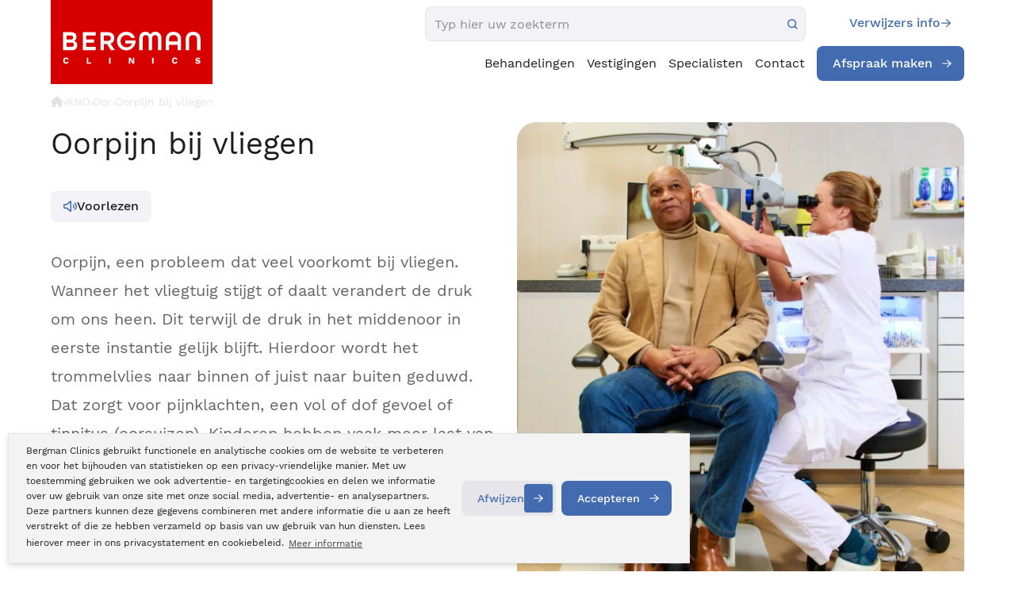

--- FILE ---
content_type: text/html; charset=UTF-8
request_url: https://www.bergmanclinics.nl/kno/oor/oorpijn-bij-vliegen
body_size: 130269
content:
<!DOCTYPE html>
<!--[if lt IE 7]>  <html class="no-js ie ie6 lte9 lte8 lte7" lang="nl" xml:lang="nl" xmlns="http://www.w3.org/1999/xhtml"> <![endif]-->
<!--[if IE 7]>     <html class="no-js ie ie7 lte9 lte8 lte7" lang="nl" xmlns="http://www.w3.org/1999/xhtml"> <![endif]-->
<!--[if IE 8]>     <html class="no-js ie ie8 lte9 lte8" lang="nl" xmlns="http://www.w3.org/1999/xhtml"> <![endif]-->
<!--[if IE 9]>     <html class="no-js ie ie9 lte9" lang="nl" xmlns="http://www.w3.org/1999/xhtml"> <![endif]-->
<!--[if (gt IE 9)|!(IE)]><!--> <html class="no-js" lang="nl" xmlns="http://www.w3.org/1999/xhtml"> <!--<![endif]-->
<head>
    <meta charset="utf-8" />
    <!-- Required viewport  -->
    <meta name="viewport" content="width=device-width, initial-scale=1.0, user-scalable=0">

    
    <!-- Preload critical fonts to eliminate render-blocking font requests -->
    <link rel="preload" as="font" type="font/woff2" href="/themes/default/fonts/WorkSans-Regular.woff2" crossorigin>
    <link rel="preload" as="font" type="font/woff2" href="/themes/default/fonts/WorkSans-Medium.woff2" crossorigin>
    <link rel="preload" as="font" type="font/woff2" href="/themes/default/fonts/WorkSans-Light.woff2" crossorigin>
    <script>
        /**
 * Font Loading Optimization Script
 * This script helps optimize font loading and reduces FOUT (Flash of Unstyled Text)
 */

(function() {
    'use strict';
    
    // Check if fonts are already loaded via sessionStorage to avoid re-downloads
    if (sessionStorage.getItem('fontsLoaded')) {
        document.documentElement.classList.add('fonts-loaded');
        return;
    }
    
    // Use Font Loading API if available
    if ('fonts' in document) {
        // Define critical fonts to load
        const criticalFonts = [
            { family: 'Work Sans', weight: 'normal', style: 'normal' },
            { family: 'Work Sans', weight: '500', style: 'normal' },
            { family: 'Work Sans', weight: '300', style: 'normal' }
        ];
        
        // Load critical fonts
        const fontPromises = criticalFonts.map(font => {
            return document.fonts.load(`${font.weight} 16px "${font.family}"`);
        });
        
        // When all critical fonts are loaded
        Promise.all(fontPromises).then(function() {
            document.documentElement.classList.add('fonts-loaded');
            sessionStorage.setItem('fontsLoaded', 'true');
        }).catch(function() {
            // Fallback: add class after timeout
            setTimeout(function() {
                document.documentElement.classList.add('fonts-loaded');
            }, 3000);
        });
    } else {
        // Fallback for browsers without Font Loading API
        // Use font detection with a timeout
        const fontDetectionTimeout = setTimeout(function() {
            document.documentElement.classList.add('fonts-loaded');
            sessionStorage.setItem('fontsLoaded', 'true');
        }, 3000);
        
        // Simple font detection using canvas
        const canvas = document.createElement('canvas');
        const context = canvas.getContext('2d');
        const testString = 'WorkSans Font Test';
        
        // Test with fallback font
        context.font = '16px monospace';
        const fallbackWidth = context.measureText(testString).width;
        
        // Test with Work Sans
        context.font = '16px "Work Sans", monospace';
        const targetWidth = context.measureText(testString).width;
        
        if (targetWidth !== fallbackWidth) {
            clearTimeout(fontDetectionTimeout);
            document.documentElement.classList.add('fonts-loaded');
            sessionStorage.setItem('fontsLoaded', 'true');
        }
    }
})();
    </script>

    <meta name="color-scheme" content="light only">
    <title>Oorpijn bij vliegen</title>
    <meta name="description" content="Oorpijn, een probleem dat veel voorkomt bij vliegen. Het trommelvlies wordt naar binnen of juist naar buiten geduwd. Dat zorgt voor pijnklachten.">
<link rel="canonical" href="https://www.bergmanclinics.nl/kno/oor/oorpijn-bij-vliegen">
    <!-- Facebook metatags -->
    <meta name="facebook-domain-verification" content="ru95covhevm1ltfrpmpl1b9426p496" />
    <meta property="og:title" content="Oorpijn bij vliegen" />
    <meta property="og:type" content="company" />
    <meta property="og:url" content="https://www.bergmanclinics.nl/kno/oor/oorpijn-bij-vliegen" />
    <meta property="og:image" content="https://www.bergmanclinics.nl/images/layout/social-share-icon.jpg" />
    <meta property="og:site_name" content="Bergman Clinics" />
    <meta property="fb:admins" content="1423008297" />
    <meta property="og:description" content="Oorpijn bij vliegen" />
    <meta name="googlebot" content="noodp" />

    <meta name="robots" content="index,follow" />
    <!-- Critical CSS inlined for fastest rendering -->
    <style>
        /* Font loading optimization CSS */
        html:not(.fonts-loaded) body {
            font-family: -apple-system, BlinkMacSystemFont, 'Segoe UI', Roboto, sans-serif;
            visibility: visible; /* Ensure content is visible while fonts load */
        }
        
        html.fonts-loaded body {
            font-family: "Work Sans", -apple-system, BlinkMacSystemFont, 'Segoe UI', Roboto, sans-serif;
        }
        
        @charset "UTF-8";@font-face{font-family:"Work Sans";src:url("/fonts/worksans/WorkSans-Regular.woff2") format("woff2"),url("/fonts/worksans/WorkSans-Regular.woff") format("woff");font-weight:normal;font-style:normal;font-display:swap}@font-face{font-family:"Work Sans";src:url("/fonts/worksans/WorkSans-Light.woff2") format("woff2"),url("/fonts/worksans/WorkSans-Light.woff") format("woff");font-weight:300;font-style:normal;font-display:swap}@font-face{font-family:"Work Sans";src:url("/fonts/worksans/WorkSans-Bold.woff2") format("woff2"),url("/fonts/worksans/WorkSans-Bold.woff") format("woff");font-weight:bold;font-style:normal;font-display:swap}@font-face{font-family:"Work Sans";src:url("/fonts/worksans/WorkSans-SemiBold.woff2") format("woff2"),url("/fonts/worksans/WorkSans-SemiBold.woff") format("woff");font-weight:600;font-style:normal;font-display:swap}@font-face{font-family:"Work Sans";src:url("/fonts/worksans/WorkSans-Thin.woff2") format("woff2"),url("/fonts/worksans/WorkSans-Thin.woff") format("woff");font-weight:100;font-style:normal;font-display:swap}@font-face{font-family:"Work Sans";src:url("/fonts/worksans/WorkSans-Black.woff2") format("woff2"),url("/fonts/worksans/WorkSans-Black.woff") format("woff");font-weight:900;font-style:normal;font-display:swap}@font-face{font-family:"Work Sans";src:url("/fonts/worksans/WorkSans-Medium.woff2") format("woff2"),url("/fonts/worksans/WorkSans-Medium.woff") format("woff");font-weight:500;font-style:normal;font-display:swap}@font-face{font-family:"Work Sans";src:url("/fonts/worksans/WorkSans-ExtraBold.woff2") format("woff2"),url("/fonts/worksans/WorkSans-ExtraBold.woff") format("woff");font-weight:800;font-style:normal;font-display:swap}@font-face{font-family:"Work Sans";src:url("/fonts/worksans/WorkSans-ExtraLight.woff2") format("woff2"),url("/fonts/worksans/WorkSans-ExtraLight.woff") format("woff");font-weight:200;font-style:normal;font-display:swap}a,abbr,address,article,aside,audio,b,blockquote,body,canvas,caption,cite,code,dd,del,details,dfn,div,dl,dt,em,fieldset,figcaption,figure,footer,form,h1,h2,h3,h4,h5,h6,header,hgroup,html,i,iframe,img,ins,kbd,label,legend,li,mark,menu,nav,object,ol,p,pre,q,samp,section,small,span,strong,sub,summary,sup,table,tbody,td,tfoot,th,thead,time,tr,ul,var,video{margin:0;padding:0;border:0;vertical-align:baseline;background:transparent}html{font-size:100%;overflow-y:scroll;-webkit-text-size-adjust:100%;-ms-text-size-adjust:100%}body{line-height:1}article,aside,details,figcaption,figure,footer,header,hgroup,menu,nav,section{display:block}nav ol,nav ul{list-style:none;list-style-image:none;margin-left:0}blockquote,q{quotes:none}blockquote:after,blockquote:before,q:after,q:before{content:"";content:none}:focus{outline:0}ins{background-color:#ff9;color:#000;text-decoration:none}mark{background-color:#ff9;color:#000;font-style:italic;font-weight:bold}del{text-decoration:line-through}abbr[title],dfn[title]{border-bottom:1px dotted;cursor:help}hr{display:block;height:0;border:0}table{border-collapse:collapse;border-spacing:0}pre{white-space:pre;white-space:pre-wrap;word-wrap:break-word}input,select{vertical-align:middle}.cf:after,.cf:before,.clearfix:after,.clearfix:before{content:"";display:table}.cf:after,.clearfix:after{clear:both}.clear{clear:both;display:block;height:0;width:100%}body,html{height:100%}html{background:#fff}ol,ul{margin-left:20px}hr{border-bottom:1px solid #f00}h1,h2,h3,h4,h5,h6{font-weight:bold}p{margin-bottom:12px}table{border-collapse:collapse;border-spacing:0}td{vertical-align:top}sub,sup{font-size:75%;line-height:0;position:relative;vertical-align:baseline}sup{top:-0.5em}sub{bottom:-0.25em}img{-ms-interpolation-mode:bicubic;vertical-align:middle;max-width:100%;height:auto}svg:not(:root){overflow:hidden}input,textarea{border:0}textarea{overflow:auto;vertical-align:top;resize:vertical}button,input,select,textarea{font-size:100%;margin:0;vertical-align:baseline}button::-moz-focus-inner,input::-moz-focus-inner{border:0;padding:0}button,input{line-height:normal}button,input[type=button],input[type=reset],input[type=submit]{cursor:pointer;-webkit-appearance:button}label{cursor:pointer}button[disabled],input[disabled]{cursor:default}legend{border:0;padding:0;white-space:normal}b,strong{font-weight:bold}input[type=checkbox],input[type=radio]{-webkit-box-sizing:border-box;box-sizing:border-box;padding:0;border:0}input[type=search]{-webkit-appearance:textfield;-webkit-box-sizing:content-box;box-sizing:content-box}input[type=search]::-webkit-search-cancel-button,input[type=search]::-webkit-search-decoration{-webkit-appearance:none}.hide{display:none}html.ie6 .cf,html.ie6 .clearfix,html.ie7 .cf,html.ie7 .clearfix{zoom:1}html.ie7 input[type=checkbox],html.ie7 input[type=radio]{width:13px;height:13px}html.ie7 button,html.ie7 input[type=button],html.ie7 input[type=reset],html.ie7 input[type=submit]{overflow:visible}html.ie7 button,html.ie7 input,html.ie7 select,html.ie7 textarea{vertical-align:middle}html.ie7 legend{margin-left:-7px}body,html{height:100%}html{background:#fff;scroll-behavior:smooth}body{height:100%;color:#3B3B3B;font-family:"Work Sans",sans-serif;line-height:2;font-size:14px;-webkit-font-smoothing:antialiased}a{color:#D70000}a:hover{text-decoration:underline}ol,ul{margin-left:30px}p{margin-bottom:12px}hr{border-bottom:1px solid #a9a9a9}input,select,textarea{font-family:inherit}h1{font-size:28px;line-height:30px;color:#D70000;font-weight:300;margin-bottom:10px}.h1{font-size:28px!important;line-height:30px;color:#D70000;font-weight:300!important;margin-bottom:10px;margin-top:0!important}.h2,h2{font-size:24px;line-height:25px;color:#D70000;margin-bottom:10px}h2{font-weight:300}.h2{font-weight:300}a .h2:hover{color:#A6C1E2;transition:all 0.3s ease-in;-webkit-transition:all 0.3s ease-in;-moz-transition:all 0.3s ease-in}h3{font-size:16px;color:#D70000;font-weight:300;margin-bottom:10px}h4,h5,h6{color:#D70000;font-size:12px;margin-bottom:12px}table.withForm tr td{padding-bottom:5px;vertical-align:top}table.withForm tr td.withLabel{padding-top:6px;padding-right:10px}.default-container-width{position:relative;width:1010px;margin:0 auto}.hide-on-desktop{display:none;visibility:hidden}.column-width{width:2.380952381%}.column-row{width:102.380952381%;margin:0 -1.1904761905%}.column-5{width:2.61904%;margin:0px 1.19048% 2.38095%}.column-10{width:7.61904%;margin:0px 1.19048% 2.38095%}.column-15{width:12.61904%;margin:0px 1.19048% 2.38095%}.column-20{width:17.619047619%;margin:0 1.1904761905% 2.380952381% 1.1904761905%}.column-25{width:22.619047619%;margin:0 1.1904761905% 2.380952381% 1.1904761905%}.column-30{width:27.619047619%;margin:0 1.1904761905% 2.380952381% 1.1904761905%}.column-33{width:30.949047619%;margin:0 1.1904761905% 2.380952381% 1.1904761905%}.column-40{width:37.619047619%;margin:0 1.1904761905% 2.380952381% 1.1904761905%}.column-45{width:42.619047619%;margin:0 1.1904761905% 2.380952381% 1.1904761905%}.column-50{width:47.619047619%;margin:0 1.1904761905% 2.380952381% 1.1904761905%}.column-60{width:57.619047619%;margin:0 1.1904761905% 2.380952381% 1.1904761905%}.column-66{width:64.2904761905%;margin:0 1.1904761905% 2.380952381% 1.1904761905%}.column-75{width:72.619047619%;margin:0 1.1904761905% 2.380952381% 1.1904761905%}.column-80{width:77.619047619%;margin:0 1.1904761905% 2.380952381% 1.1904761905%}.column-95{width:92.61904%;margin:0px 1.19048% 2.38095%}.column-100{width:97.619047619%;margin:0 1.1904761905% 2.380952381% 1.1904761905%}.custom-column-100{width:100%}.custom-column-80{width:80%}.custom-column-33{width:33.3%}.custom-column-66{width:66.6%}.custom-column-65{width:65%}.custom-column-60{width:60%}.custom-column-50{width:50%}.custom-column-30{width:30%}.custom-column-25{width:25%}.custom-column-20{width:20%}.custom-column-10{width:10%}.custom-column-17{width:21%}.custom-column-73{width:68%}.no-margin-bottom{margin-bottom:0px!important}.no-padding-bottom{padding-bottom:0px!important}.error{color:#D70000}.blue{color:#A6C1E2}.float-left{float:left}.float-right{float:right}.margin-top-10px{margin-top:10px}.margin-bottom-10px{margin-bottom:10px}.margin-top-20px{margin-top:20px}.margin-top-40px{margin-top:40px}.margin-bottom-20px{margin-bottom:20px}.margin-bottom-6px{margin-bottom:6px}.margin-bottom-30px{margin-bottom:30px}.margin-bottom-40px{margin-bottom:40px}.margin-left-30px{margin-left:30px}.padding-top-30px{padding-top:30px}.padding-top-40px{padding-top:40px}.padding-top-60px{padding-top:60px}.padding-right-20px{padding-right:20px}.padding-right-32px{padding-right:32px}.padding-right-40px{padding-right:40px}.padding-left-5px{padding-left:5px}.image-inline-text{padding-right:25px;padding-bottom:25px}.box-sizing{box-sizing:border-box;-moz-box-sizing:border-box;-webkit-box-sizing:border-box}.full-width{width:100%;box-sizing:border-box;-moz-box-sizing:border-box;-webkit-box-sizing:border-box}.unselectable{-moz-user-select:-moz-none;-khtml-user-select:none;-webkit-user-select:none;-o-user-select:none}.text-align-center{text-align:center}.text-align-left{text-align:left}.text-align-right{text-align:right}.center-text{text-align:center}.right-text{text-align:right}.display-block{display:block!important}.ui-front{z-index:9999!important}.mobile-menu-icon{display:none}.form-callmeback-sidebar{padding:10px 10px 5px 10px;background:#fff;color:#3B3B3B}.form-callmeback-sidebar input{background:#ebebeb}.form-callmeback-sidebar input[type=radio]{width:auto}.form-callmeback-sidebar input[type=submit]{background:#A6C1E2;color:#fff}.form-callmeback-sidebar input[type=submit]:hover{color:#515151}.form-callmeback-sidebar label{color:#515151}.form-callmeback-sidebar .button{background:#A6C1E2;color:#000}#sticky-scrollmenu{-webkit-box-sizing:border-box;box-sizing:border-box;background:#a9a9a9;overflow:auto;display:none}#sticky-scrollmenu ul{margin-left:0}#sticky-scrollmenu ul li{list-style:none;float:left}.sticky-breadcrumbs-container{background:#ebebeb}.sticky-breadcrumbs{background:#ebebeb none repeat scroll 0 0;-webkit-box-sizing:border-box;box-sizing:border-box;color:#b5b5b5;float:left;padding:4px 20px;padding-bottom:2px;font-size:12px}.sticky-breadcrumbs a{color:#b5b5b5;-webkit-transition:color 0.3s ease-in-out 0s;transition:color 0.3s ease-in-out 0s;text-decoration:none}.sticky-breadcrumbs a:hover{color:#D70000;-webkit-transition:color 0.3s ease-in-out 0s;transition:color 0.3s ease-in-out 0s}.sticky_crumble_seperator{background:url(/images/layout/sticky_crumble_seperator.png) no-repeat;width:5px;height:22px;padding:5px 5px;margin-left:5px}#submenu-menu-button{position:relative;cursor:pointer;float:right}#sticky-scrollmenu ul li:hover{background:#fff;color:#A6C1E2}#sticky-scrollmenu ul li{cursor:pointer}#sticky-scrollmenu ul li a{color:#fff;display:block;font-family:"Work Sans",sans-serif;font-size:14px;font-weight:300;line-height:24px;margin-right:0;min-height:24px;padding:0px 0px 0px 0px;margin-top:6px;margin-bottom:6px;margin-left:14px;margin-right:13px;text-decoration:none;cursor:pointer}#sticky-scrollmenu ul li:hover a{color:#A6C1E2}#sticky-scrollmenu ul li a.active,#sticky-scrollmenu ul li a:hover{background:#fff;color:#A6C1E2}.sticky-scrollmenu{display:none;position:fixed;z-index:999999999;top:41px;margin-left:13px;width:1010px;-webkit-box-sizing:border-box;box-sizing:border-box}.sticky-scrollmenu-notop{top:0}.sticky-contact{position:fixed;right:0px;top:30%;width:40px;background:#D70000;color:#fff;z-index:99999;padding:0px 8px;overflow:hidden;transition:width 0.2s linear 0.2s;-moz-transition:width 0.2s linear 0.2s;-webkit-transition:width 0.2s linear 0.2s;border-top-left-radius:5px;border-bottom-left-radius:5px}.sticky-contact.hover,.sticky-contact:hover{width:290px}.sticky-contact .errorBox{background:#A6C1E2;border:1px solid #FFDDB7;color:#fff}.sticky-contact .seperator-header{font-size:20px;font-weight:700}#form-callmeback-sidebar hr{border-bottom:1px dashed #fff}.sticky-contact .sticky-contact-phonenumber{font-weight:bold;font-size:20px}.sticky-contact .errorBox .title{color:#fff}.sticky-contact .errorBox label{color:#fff}.sticky-contact div.custom-column-100{border-bottom:1px solid #fff;transition:width 0.2s linear 0.2s;-moz-transition:width 0.2s linear 0.2s;-webkit-transition:width 0.2s linear 0.2s}.sticky-contact div.custom-column-100:last-child{border-bottom:0px solid #52575A}.sticky-contact .icon{display:block;width:40px;height:50px;float:left}.sticky-contact a{color:#fff;display:block;text-decoration:none}.sticky-contact a:hover{text-decoration:underline}.sticky-contact #tabletCloseCta{text-align:right}.sticky-contact .txt{width:0px;height:50px;float:left;color:#fff;line-height:50px;font-size:18px;-webkit-transition:width 0.2s linear 0.2s;transition:width 0.2s linear 0.2s;overflow:hidden}.sticky-contact.hover .txt,.sticky-contact:hover .txt{width:240px}.sticky-contact.active .txt{display:none}.sticky-contact .icon.phone{background:transparent url("/images/layout/phone.svg") no-repeat scroll center center;background-size:25px 25px}.sticky-contact .icon.chat{background:transparent url("/images/layout/sticky-contact-chat.png") no-repeat scroll center center}.sticky-contact .icon.info{background:transparent url("/images/layout/info.svg") no-repeat scroll center center;background-size:25px 25px}.sticky-contact .icon.calender{background:transparent url("/images/layout/calendar.svg") no-repeat scroll center center;background-size:25px 25px}.sticky-contact .icon.mijnbergman{background:transparent url("/images/layout/mijn-bergman.svg") no-repeat scroll center center;background-size:25px 25px}.sticky-contact input{margin-bottom:10px;padding:8px;width:100%;-webkit-box-sizing:border-box;box-sizing:border-box}.sticky-contact input[type=submit]{padding:0 8px}.text-decoration-none,.text-decoration-none:hover{text-decoration:none}#mobile-nav{display:none}#main-nav{height:50px;position:absolute;bottom:5px;z-index:99;width:100%}#main-nav ul.pageLinks{background:#ebebeb;width:100%;float:left;height:50px;-webkit-box-shadow:0px 11px 25px -13px rgba(#000,0.3);box-shadow:0px 11px 25px -13px rgba(#000,0.3)}#main-nav ul.pageLinks li{float:left;min-height:34px;padding:8px 0}.slide-main-nav-position{bottom:-55px!important}#main-nav ul.pageLinks li a{margin-right:0px;display:block;background:#565656;padding:0px 11px;min-height:34px;color:#646464;font-family:"Work Sans",sans-serif;font-weight:400;text-decoration:none;line-height:34px;font-size:15px;border-right:1px solid #cbcbcb}.ua-edge #main-nav ul.pageLinks li a,.ua-ie-10 #main-nav ul.pageLinks li a,.ua-ie-11 #main-nav ul.pageLinks li a,.ua-ie-8 #main-nav ul.pageLinks li a,.ua-ie-9 #main-nav ul.pageLinks li a{padding:0 13px}.icon-vrouwenzorg{display:inline-block;position:relative;width:20px;height:20px;top:5px;margin-left:3px;background-image:url("/images/layout/icon-vrouwenzorg-mainmenu.png");background-repeat:no-repeat;background-position:0px 0px}#main-nav ul.pageLinks>li.division:hover a .icon-vrouwenzorg{background-image:url("/images/layout/icon-vrouwenzorg-mainmenu.png");background-position:-20px 0px}#main-nav ul.pageLinks li:last-child a{border-right:none}.no-touch #main-nav ul.pageLinks li:hover{background:#fff}#main-nav ul.pageLinks li:hover a{background:#fff;color:#595959;border-right:1px solid transparent}#main-nav ul.pageLinks>li.division,#main-nav ul.pageLinks>li.division>a{background:#a9a9a9;color:#fff}#main-nav ul.pageLinks>li.division:hover>a,#main-nav ul.pageLinks>li.division>a:hover{color:#666;background:#fff}#main-nav ul.pageLinks>li.no-division,#main-nav ul.pageLinks>li.no-division>a{background:#ebebeb;border-color:#fff}#main-nav ul.pageLinks>li.no-division:hover>a,#main-nav ul.pageLinks>li.no-division>a:hover{color:#666;background:#fff}#main-nav ul li.active a{text-decoration:none;color:#A6C1E2}#main-nav ul.pageLinks li .submenu{position:absolute;display:none;top:50px;border-right:1px solid #EBEBEB;border-left:1px solid #EBEBEB}#main-nav ul li:hover .submenu{display:block;width:100%;left:0px;background:#fff;padding:10px 3% 30px;border-bottom:5px solid #5A5A5A;box-sizing:border-box;-webkit-box-sizing:border-box;-moz-box-sizing:border-box}#main-nav ul li .subnav-cat{position:absolute;top:0px;right:-20px}#main-nav ul li .submenu .subnav-cat .subnav-cat-txt{font-size:28px;line-height:38px;font-weight:100;padding:12px 0 0 0}#main-nav ul li .submenu .subnav-cat .subnav-cat-img{text-align:center}#main-nav ul li .submenu .subnav-cat .subnav-cat-img .icon{border-radius:50%;background:#fff;width:100px;height:100px}#main-nav ul li .submenu .subnav-cat .subnav-cat-img .icon.uiterlijk-huid{background:#fff url("/images/layout/icons/icon-uiterlijk.svg") no-repeat scroll center center/100% auto}#main-nav ul li .submenu .subnav-cat .subnav-cat-img .icon.oogzorg{background:#fff url("/images/layout/icons/icon-ogen.svg") no-repeat scroll center center/100% auto}#main-nav ul li .submenu .subnav-cat .subnav-cat-img .icon.bewegings-zorg{background:#fff url("/images/layout/icons/icon-bewegen.svg") no-repeat scroll center center/100% auto}#main-nav ul li .submenu .subnav-cat .subnav-cat-img .icon.vrouwen-zorg{background:#fff url("/images/layout/icons/icon-vrouw.svg") no-repeat scroll center center/100% auto}#main-nav ul li .submenu .subnav-cat .subnav-cat-img .icon.inwendige-zorg{background:#fff url("/images/layout/icons/icon-hart.svg") no-repeat scroll center center/100% auto}#main-nav ul li .submenu ul li.extra-item-menu{display:none}#main-nav ul li .submenu .custom-column-33{box-sizing:border-box;-moz-box-sizing:border-box;-webkit-box-sizing:border-box;padding:0 0 0 0}#main-nav ul li .submenu ul{display:block;background:none;width:100%;box-sizing:border-box;-moz-box-sizing:border-box;-webkit-box-sizing:border-box;margin:0 0 0 20px}#main-nav ul li .submenu .h2{font-weight:bold;font-size:15px;margin:5px 0px 0px;float:left;background:transparent url("/images/layout/subnav-arrow.png") no-repeat scroll center left;padding:0 0 0 12px}#main-nav ul li .submenu .h2.header-submenu{width:100%;letter-spacing:1px}#main-nav ul.pageLinks li .header-submenu a.blue{color:#A6C1E2}#main-nav ul.pageLinks li .header-submenu a.blue:hover{color:#D70000}#main-nav ul li .submenu ul li a:hover{color:#D70000;background:transparent}#main-nav ul li .submenu ul li{float:left;width:100%;font-size:13px;padding:0px;min-height:25px;background:transparent!important}#main-nav ul li .submenu ul li:before{color:#A6C1E2}#main-nav ul li .submenu ul li a{border:0px;background:url(/images/layout/main-nav-sub-bullit.png) no-repeat!important;background-position:12px 12px!important;padding:2px 10px 2px 20px;text-transform:none;font-weight:300;font-size:15px;line-height:22px;min-height:auto}#main-nav ul ul{display:none}#main-nav ul.pageLinks li .header-submenu a{color:#D70000;border-right:none;font-weight:bold}#main-nav ul ul ul{display:none!important}.submenuRight{margin-bottom:20px}.submenuRightHeader{position:relative;margin-bottom:0;background:#fff;color:#A6C1E2;min-height:50px;line-height:50px;padding:0 0 0 5%;font-size:19px}.submenuRightHeader a{text-decoration:none}.submenuRightHeader a:hover{text-decoration:underline}.submenuRight ul{margin:0;border-top:1px solid #fff;list-style:none}.submenuRight ul li{border-bottom:1px solid #fff;background:url("/images/layout/filter-arrow.png") no-repeat right center;width:100%;float:left;cursor:pointer}.submenuRight ul li a{line-height:27px;display:block;text-decoration:none;padding-left:5%;color:#565656;float:left;width:88%;padding-top:6px;padding-bottom:6px;transition:all 0.3s ease-in-out;-webkit-transition:all 0.3s ease-in-out;-moz-transition:all 0.3s ease-in-out;font-size:13px;-webkit-box-sizing:border-box;box-sizing:border-box}.submenuRight ul li:hover{background:url("/images/layout/filter-arrow-over.png") no-repeat right center;transition:all 0.3s ease-in-out;-webkit-transition:all 0.3s ease-in-out;-moz-transition:all 0.3s ease-in-out}.submenuRight ul li:hover a{color:#A6C1E2;transition:all 0.3s ease-in-out;-webkit-transition:all 0.3s ease-in-out;-moz-transition:all 0.3s ease-in-out}.submenuRight ul li.active a{color:#A6C1E2}#content-container{padding-bottom:56px}#content-container h2,#divisionpage h2,.content-normal h2{clear:both;margin-top:20px;font-size:20px;font-weight:400}#content-container h3,#divisionpage h3,.content-normal h3{clear:both;margin-top:20px;font-size:18px}#content-normal{background-color:#fff}.content-normal{border:1px solid #aaaaaa;padding:40px;background-color:#fff;margin-top:40px;margin-bottom:40px}#content-default{padding:40px 40px 0 40px;background-color:#fff;overflow:auto}.video-container{position:relative;padding-bottom:56.25%;padding-top:30px;height:0;overflow:hidden;transition:background 0.25s ease-in-out;-webkit-transition:background 0.25s ease-in-out;-moz-transition:background 0.25s ease-in-out}.video-container embed,.video-container iframe,.video-container object{position:absolute;top:0;left:0;width:100%;height:100%}.video-title{position:relative;padding-top:20px;padding-bottom:20px;color:#565656;text-align:center}.video-link-icon{width:14px!important;height:14px!important;padding-left:14px}a.video-title{text-decoration:none}.video-big:hover,.videos-container:hover{transition:background 0.25s ease-in-out;-webkit-transition:background 0.25s ease-in-out;-moz-transition:background 0.25s ease-in-out}.video-big:hover .video-title,.videos-container:hover .video-title{text-decoration:underline}.video-big:hover .video-title-link-icon:after,.videos-container:hover .video-title-link-icon:after{content:url("/images/layout/icon-link-hover.png")}.videos-experiences .video-title{padding-bottom:0}.inline-dot{list-style-position:inside}.zorgkaart-rating-header{color:#fff;text-align:center;background:#A6C1E2;padding:0px 15px}.zorgkaart-rating-header img{display:block;margin:0 auto;padding:20px 5px}.zorgkaart-rating-hr{border-bottom:1px solid #fff;margin:0}.zorgkaart-rating-content{background:#ebebeb;padding:22px 10px 12px 10px;border-bottom-left-radius:5px;border-bottom-right-radius:5px}.zorgkaart-rating-content a{text-decoration:none}.zorgkaart-rating-content span{display:block;font-weight:400;color:#565656}.zorgkaart-rating-content span.rating{position:relative;color:#D70000;font-weight:300;letter-spacing:-0.05em;line-height:1.6;font-size:80px;margin:-20px 0}span.zorgkaart-reviewamount-counter{display:inline-block;color:#A6C1E2}.zorgkaart-rating-content span.amount-of-ratings{color:#A6C1E2}.amount-of-ratings-container{display:block;font-weight:400;color:#565656;text-align:center}.amount-of-ratings-container span{display:inline-block}.amount-of-ratings-container .starExplanation{position:relative;top:4px;font-size:20px;margin-left:5px;opacity:0;transition:opacity 0.5s ease-in-out;-webkit-transition:opacity 0.5s ease-in-out;-moz-transition:opacity 0.5s ease-in-out}.zorgkaart:hover .starExplanation{opacity:1;transition:opacity 0.5s ease-in-out;-webkit-transition:opacity 0.5s ease-in-out;-moz-transition:opacity 0.5s ease-in-out}.zorgkaart{background:#ebebeb}.division-zorgkaart-ratings{padding:40px 0 20px;overflow:auto}#subnav-pages{height:50px;position:absolute;bottom:-25px;z-index:99;width:100%}#subnav-pages ul.pageLinks{background:#565656;width:100%;float:left;height:50px}#subnav-pages ul.pageLinks li{float:left;height:34px;padding:8px 0}#subnav-pages ul.pageLinks li .submenu{position:absolute;display:none}#subnav-pages ul li:hover .submenu{display:block;width:100%;left:0px;background:#fff;padding:15px 3% 30px;border-bottom:5px solid #5A5A5A;box-sizing:border-box;-moz-box-sizing:border-box;-webkit-box-sizing:border-box}#subnav-pages ul li .submenu .custom-column-33.subnav-cat{position:absolute;bottom:0px;right:0px;padding:15px 0px;background:#EBEBEB}#subnav-pages ul li .submenu .subnav-cat .subnav-cat-txt{font-size:28px;line-height:38px;font-weight:100;padding:12px 0 0 0}#subnav-pages ul li .submenu .subnav-cat .subnav-cat-img{text-align:center}#subnav-pages ul li .submenu .subnav-cat .subnav-cat-img .icon{border-radius:50%;background:#fff;width:100px;height:100px;margin:0px auto}#subnav-pages ul li .submenu .subnav-cat .subnav-cat-img .icon.uiterlijk-huid{background:#fff url("/images/layout/pins/pin-uiterlijk.svg") no-repeat scroll center center}#subnav-pages ul li .submenu .custom-column-33{box-sizing:border-box;-moz-box-sizing:border-box;-webkit-box-sizing:border-box;padding:0 0 0 0}#subnav-pages ul li .submenu ul{display:block;background:none;width:100%;box-sizing:border-box;-moz-box-sizing:border-box;-webkit-box-sizing:border-box;margin:0 0 0 20px}#subnav-pages ul li .submenu .h2{font-weight:bold;font-size:15px;margin:20px 0 2px;float:left;background:transparent url("/images/layout/subnav-arrow.png") no-repeat scroll center left;padding:0 0 0 20px}#subnav-pages ul li .submenu ul li a:hover{color:#D70000}#subnav-pages ul li .submenu ul li{float:left;width:100%;height:22px;font-size:13px;line-height:22px;padding:2px 0}#subnav-pages ul li .submenu ul li:before{color:#A6C1E2;content:"• "}#subnav-pages ul li .submenu ul li a{border:0px;height:22px;background:transparent;padding:0 6px;text-transform:none;display:inline;font-weight:300;font-size:13px}#subnav-pages ul.pageLinks li a{margin-right:0px;display:block;background:#565656;padding:0px 20px;height:34px;color:#fff;text-decoration:none;line-height:34px;font-size:14px;border-right:1px solid #AAAAAA}#subnav-pages ul.pageLinks li:hover{background:#fff}#subnav-pages ul.pageLinks li:hover a{background:#fff;color:#595959}#subnav-pages ul li.active a{text-decoration:none;color:#A6C1E2}#main-nav ul ul{display:none}#main-nav ul.pageLinks li .header-submenu a:hover{color:#A6C1E2;transition:all 0.3s ease-in-out;-webkit-transition:all 0.3s ease-in-out;-moz-transition:all 0.3s ease-in-out}#main-nav ul li .submenu ul li a:hover{color:#A6C1E2;transition:all 0.3s ease-in-out;-webkit-transition:all 0.3s ease-in-out;-moz-transition:all 0.3s ease-in-out}.mobile-menu-icon{display:none}#brandboxContainer{position:relative;width:100%;display:none}#brandboxContainer img{width:100%}#brandboxContainer img.folder{width:auto}#brandboxContainer .slider .slide{position:absolute;top:0;left:0}#brandboxContainer a{text-decoration:none}#brandboxContainer .slider .slide .brandbox-item-text{position:absolute;bottom:0px;width:40%}#brandboxContainer .slider .slide .brandbox-item-text.right{right:0}.ua-ie-11 #brandboxContainer .slider .slide .brandbox-item-text{bottom:55px!important}#brandboxContainer .slider .slide .brandbox-item-text .line1{padding:10px 0;box-sizing:border-box;-moz-box-sizing:border-box;-webkit-box-sizing:border-box;font-size:24px;color:#D70000;font-weight:300;line-height:1.6}#brandboxContainer .slider .slide .brandbox-item-text .line1.fullwidthHeaderBox{width:100%}#brandboxContainer .slider .slide .brandbox-item-text .line1.align-right{}#brandboxContainer .slider .slide .brandbox-item-text .line1.align-right.fullwidthHeaderBox{margin:0%}#brandboxContainer .slider .slide .brandbox-item-text .line2{width:100%;background:rgba(255,255,255,0.7);padding:20px 8%;color:#565656;display:block;font-weight:500;line-height:2;box-sizing:border-box;-moz-box-sizing:border-box;-webkit-box-sizing:border-box;border-radius:5px}#brandbox-small #brandboxContainer .slider .slide .brandbox-item-text .line2{line-height:1.5}#brandboxContainer .slider .slide .brandbox-item-text .line2 a{color:#565656}#brandboxContainer .slider .slide .brandbox-item-text .line2.bggrey{background:rgba(225,225,225,0.7)}#brandboxContainer .slider .slide .brandbox-item-text .button.arrow{margin-top:10px;color:#fff;transition:all 0.3s ease-in-out;-webkit-transition:all 0.3s ease-in-out;-moz-transition:all 0.3s ease-in-out}#brandboxContainer .slider .slide .brandbox-item-text .button.arrow:hover{text-decoration:none;color:#565656;transition:all 0.3s ease-in-out;-webkit-transition:all 0.3s ease-in-out;-moz-transition:all 0.3s ease-in-out}#brandboxContainer .slider-prev{position:absolute;bottom:40px!important;left:-60px;z-index:99;cursor:pointer;text-indent:-9999px}#brandboxContainer .slider-prev .bx-prev{background:url(/images/layout/slider-arrow-left.png) no-repeat;display:block;width:40px;height:40px;filter:alpha(opacity=50);-moz-opacity:0.5;-khtml-opacity:0.5;opacity:0.5}#brandboxContainer .slider-next{position:absolute;bottom:40px!important;right:-60px;z-index:99;cursor:pointer;text-indent:-9999px}#brandboxContainer .slider-next .bx-next{background:url(/images/layout/slider-arrow-right.png) no-repeat;display:block;width:40px;height:40px;filter:alpha(opacity=50);-moz-opacity:0.5;-khtml-opacity:0.5;opacity:0.5}#brandboxContainer .slider-prev .bx-prev:hover{background:url(/images/layout/slider-arrow-left-over.png) no-repeat;filter:alpha(opacity=100);-moz-opacity:1;-khtml-opacity:1;opacity:1}#brandboxContainer .slider-next .bx-next:hover{background:url(/images/layout/slider-arrow-right-over.png) no-repeat;filter:alpha(opacity=100);-moz-opacity:1;-khtml-opacity:1;opacity:1}#brandbox-small{margin-top:30px}#brandbox-small #zorgkaart-rating-content{height:205px}#brandbox-small #brandboxContainer .slider .slide .brandbox-item-text{width:50%}#brandbox-small #brandboxContainer .slider .slide .brandbox-item-text .line1{font-size:18px;line-height:1.2;font-weight:400}#brandbox-small #brandboxContainer .slider .slide .brandbox-item-text .line1{line-height:1.2}.tabs{position:relative;width:100%}.tabs .tabsHolder ul{background-color:#CCC;margin:0;padding:0;position:relative;width:100%}.tabs .tabsHolder ul li{display:block;float:left;list-style-type:none;margin:0}.tabs .tabsHolder ul li:hover{cursor:pointer}.tabs .tabsHolder ul li span.label{display:block;padding:5px 10px}.tabs .tabsHolder ul li span.label:hover{background:none repeat scroll 0 0 #CCC;-webkit-transition:background 0.3s ease-in 0s;transition:background 0.3s ease-in 0s}.tabs .tabsHolder ul li.active span.label{background-color:#96BD0C}.tabs .tabDetails .tabContent{display:none}.tabs .tabDetails .tabContent.opened{background:none repeat scroll 0 0 #FFFFFF;border:1px solid #CCC;color:#000000;display:block;padding:10px}.tabs .tabDetails .tabLabel{display:none}.product-filter .product-filter-filter{margin-top:20px}.product-filter .product-filter-categories{border:1px solid #CCC;padding:10px}.product-filter .product-filter-filter{border:1px solid #CCC}.product-filter .product-filter-category-active,.product-filter .product-filter-filter-head{background:#CCCCCC;color:#FFFFFF;padding:5px;font-weight:bold}.product-filter .product-filter-category-active a{color:#FFFFFF;float:right}.product-filter .product-filter-filter-content{padding:5px}.product-filter .product-filter-filter form>div,.product-filter .product-filter-filter form>div .min{margin-bottom:7px}.product-filter .product-filter-filter label.property{font-style:italic;display:block}.product-filter .product-filter-filter input[type=text]{width:198px}.product-filter .product-filter-filter select{width:208px}.product-filter .product-filter-filter input[name=resetProductFilter]{margin-left:5px}.alignCheckbox{position:relative;top:2px}.alignRadio{position:relative;top:1px}.controls{position:relative}.errorBox{display:none;margin-bottom:20px;padding:5px 10px;background:#D70000;border:1px solid #FFDDB7;color:#fff}.errorBox .title{color:#fff;margin-bottom:10px;font-weight:bold;font-size:1.2em}.errorBox label{float:none;width:100%;color:#fff;height:auto}.errorBox ul{margin-left:15px}.errorBox ul li{background:none!important;list-style:disc;padding:0}.statusUpdate{background:#FEF0DF;border:1px solid #FFDDB7;color:#4E4E4E;padding:5px;margin:5px 0;display:none}.google-maps{width:100%;height:500px}.google-maps img{max-width:none}.padding-percentage-5{width:95%;margin:0 2.5%}.title{color:#D70000;font-size:16px;font-weight:300;margin-bottom:10px;text-decoration:none}.red{color:#D70000}.roodlijntje{padding:15px 30px;border:1px solid #D70000!important;border: 8px solid #becee9 !important;border-radius: 16px;}.centreren{display:block;text-align:center!important}a.SEO{display:inline;background:none;text-decoration:none!important;color:#515151}a.SEO:hover{color:#D70000;background:none;text-decoration:none!important}.marginBottomMin10{margin-bottom:-15px}input[type=submit].submitButton{background:#A6C1E2;color:#fff;padding:10px;border:0}a.inlink_zonder_icoon{display:inline;text-decoration:none;color:#515151;text-decoration:underline}a.groot{border:none}a.inlink_zonder_icoon:hover{color:#D70000;text-decoration:underline}.tekstRood,.tekstrood{color:#D70000}.negative-margin-top-maincontainer{margin-top:-25px}.pointer{cursor:pointer}ul.inexlinks{padding-left:20px;-webkit-box-sizing:border-box;box-sizing:border-box}ul.inexlinks li{list-style-image:url(/images/layout/arrows/arrow-read-more-red.svg);list-style-position:outside}ul.inexlinks a{position:relative;top:-2px;padding:0px 5px 5px 0px;transition:all 0.3s ease-in-out;-webkit-transition:all 0.3s ease-in-out;-moz-transition:all 0.3s ease-in-out}ul.inexlinks a:hover{color:#565656;transition:all 0.3s ease-in-out;-webkit-transition:all 0.3s ease-in-out;-moz-transition:all 0.3s ease-in-out}.product-original-price{text-decoration:line-through;color:#D70000}.product-order-original-price{text-decoration:line-through;color:#D70000}.page-sub-nav ul li a{background:#828282;display:block;color:#fff;margin-bottom:5px;text-decoration:none;padding:5px 10px}.page-sub-nav ul li a:hover{background:#96bd0d;text-decoration:none;color:#fff}.page-sub-nav ul li a.active{background:#96bd0d;text-decoration:none;color:#fff}.page-sub-nav ul ul{margin-left:10px}#tabs-container .subsubmenu{position:absolute;top:44px;left:0;width:297px}#tabs-container .subsubmenu li{float:none;width:290px;background:#565656;height:auto;color:#fff;padding:0}#tabs-container .subsubmenu li:hover{background:#A6C1E2}#tabs-container .subsubmenu li:hover a{background:#A6C1E2;color:#fff}#tabs-container .subsubmenu li a{background:#565656;color:#fff;padding:8px;margin:0}#tabs-container .subsubmenu li a.active,#tabs-container .subsubmenu li a:hover{background:#A6C1E2;color:#fff}#content ul{margin-bottom:15px}.bx-controls{height:30px;position:absolute;bottom:0px;width:100%;z-index:99}.bx-controls-direction{display:none}.bx-wrapper .bx-pager{color:#666;font-family:Arial;font-size:0.85em;font-weight:bold;padding:0px 0;text-align:center;height:30px}#brandboxContainer .bx-wrapper .bx-pager,#brandboxContainer .bx-wrapper .slider-next,#brandboxContainer .bx-wrapper .slider-prev{opacity:0;-ms-filter:"progid:DXImageTransform.Microsoft.Alpha(Opacity=0)";transition:opacity 0.3s ease-in;-webkit-transition:opacity 0.3s ease-in;-moz-transition:opacity 0.3s ease-in;-o-transition:opacity 0.3s ease-in}#brandboxContainer:hover .bx-wrapper .bx-pager,#brandboxContainer:hover .bx-wrapper .slider-next,#brandboxContainer:hover .bx-wrapper .slider-prev{opacity:1;-ms-filter:"progid:DXImageTransform.Microsoft.Alpha(Opacity=100)";transition:opacity 0.3s ease-in;-webkit-transition:opacity 0.3s ease-in;-moz-transition:opacity 0.3s ease-in;-o-transition:opacity 0.3s ease-in}.bx-wrapper .bx-controls-auto .bx-controls-auto-item,.bx-wrapper .bx-pager .bx-pager-item{display:inline-block}.bx-wrapper .bx-pager.bx-default-pager a{background:#fff none repeat scroll 0 0;border-radius:5px;display:block;height:8px;margin:0 5px;outline:0 none;text-indent:-9999px;width:8px;border:1px solid #ccc}.bx-wrapper .bx-pager.bx-default-pager a.active,.bx-wrapper .bx-pager.bx-default-pager a:hover{background:#A6C1E2 none repeat scroll 0 0}.button{position:relative;background:#A6C1E2;color:#fff;font-size:17px;display:inline-block;border:0px;min-height:40px;line-height:40px;font-weight:400;padding:0 8px;text-decoration:none;transition:all 0.3s ease-in-out;-webkit-transition:all 0.3s ease-in-out;-moz-transition:all 0.3s ease-in-out;border-radius:4px}.button:hover{text-decoration:none;color:#565656;transition:all 0.3s ease-in-out;-webkit-transition:all 0.3s ease-in-out;-moz-transition:all 0.3s ease-in-out}.button.arrow{padding:0 44px 0 8px}.button.download{padding:0 44px 0 8px}.button.arrow:after,.button.download:after{height:28px;width:35px;position:absolute;right:0px;top:6px;bottom:6px;margin:auto 0;display:block;content:""}.button.grey{background:#EBEBEB;color:#565656;padding-left:50px;transition:all 0.3s ease-in-out;-webkit-transition:all 0.3s ease-in-out;-moz-transition:all 0.3s ease-in-out}.button.grey:hover{color:#A6C1E2;transition:all 0.3s ease-in-out;-webkit-transition:all 0.3s ease-in-out;-moz-transition:all 0.3s ease-in-out}.button.arrow-back:after{height:28px;width:35px;position:absolute;left:0px;top:6px;bottom:6px;margin:auto 0;display:block;content:"";background:transparent url("/images/layout/button-arrow-back-over.png") no-repeat scroll 0 center}.button.arrow:after{background:#A6C1E2 url("/images/layout/button-arrow.png") no-repeat scroll 0 center}.button.download:after{background:#A6C1E2 url("/images/layout/button-download.png") no-repeat scroll center center}.button.arrow:hover:after{background:#A6C1E2 url("/images/layout/button-arrow-over.png") no-repeat scroll 0 center}.button.download:hover:after{background:#A6C1E2 url("/images/layout/button-download-over.png") no-repeat scroll center center}.align-readmore-button{position:absolute;bottom:20px;left:30px}#main-header .call{font-weight:bold;color:#D70000;text-align:center;text-decoration:none;font-size:16px;padding:4px 0}#main-header .call span{color:#565656;margin:0 5px 0 0;font-size:14px}#main-header .call .phonenumber{font-size:18px;color:#D70000}#main-header .call span.small{font-size:10px}#main-header a.arrow.arrow{margin-top:-4px}.sticky-header-logo{width:145px;height:50px;background:#D70000;display:block;position:absolute;left:0px;border-right:1px solid #fff;z-index:-999;opacity:0;-ms-filter:"progid:DXImageTransform.Microsoft.Alpha(Opacity=0)";transition:all 0.3s ease-in-out;-webkit-transition:all 0.3s ease-in-out;-moz-transition:all 0.3s ease-in-out}.sticky-header-logo.show{left:-145px;z-index:99;opacity:1;-ms-filter:"progid:DXImageTransform.Microsoft.Alpha(Opacity=100)";transition:all 0.8s ease-in-out;-webkit-transition:all 0.8s ease-in-out;-moz-transition:all 0.8s ease-in-out}#header-main-logo{position:relative;top:0px;left:0;transition:all 1s ease-in-out;-webkit-transition:all 1s ease-in-out;-moz-transition:all 1s ease-in-out}.usp-item{display:none}.image-placeholder{padding-top:46px;background:url("/images/layout/usp-icon.svg") no-repeat top center;transition:background 0.25s ease-in-out;-webkit-transition:background 0.25s ease-in-out;-moz-transition:background 0.25s ease-in-out}.usp-block:hover .image-placeholder{background-position:center -46px;transition:background 0.25s ease-in-out;-webkit-transition:background 0.25s ease-in-out;-moz-transition:background 0.25s ease-in-out}.hide-on-load{display:none}#company-info{background:#fff;padding:4.2% 0 3.8%}#company-info span{width:100%;display:block;margin:10px 0 0 0;font-weight:300;font-size:18px}#company-info a{color:#565656}#form-bmi-calc #slider-gewicht,#form-bmi-calc #slider-leeftijd,#form-bmi-calc #slider-lengte{margin:12px 0 24px 0}#quality div.ratingtext{width:100%;display:block;margin:10px 0 0 0;font-weight:normal;font-size:17px;color:#565656}#quality span.h2{color:#D70000;font-size:24px;font-weight:300;margin-bottom:10px}#quality span.h2:hover{color:#A6C1E2;transition:all 0.3s ease-in;-webkit-transition:all 0.3s ease-in;-moz-transition:all 0.3s ease-in}#company-info .counter{color:#D70000;font-size:60px;font-weight:100;letter-spacing:-0.05em;margin-bottom:-20px}#quality span{width:100%;display:block;margin:10px 0 0 0;font-weight:300;font-size:17px}#quality .quality-item-overview:hover div.ratingtext,.quality-item-overview:hover .ratingtext p{color:#D70000;transition:color 0.3s ease-in-out;-webkit-transition:color 0.3s ease-in-out;-moz-transition:color 0.3s ease-in-out}.subqualityitem{margin-bottom:40px}#qi-quotes{margin-top:30px;text-align:center;font-size:18px}#qi-quotes a{text-decoration:none;color:#565656;font-size:18px}#qi-quotes a:hover{text-decoration:underline}.qi-quote-source{color:#A6C1E2;font-size:14px}.qi-quote-quote{font-style:italic}#quality .company-info-image{border-radius:50%;overflow:hidden;width:80%;margin:0px auto}#company-info .company-info-image{overflow:hidden;width:80%;margin:0px auto}#company-info .company-info-image img{border-radius:50%}.map_canvas_title{margin-top:3.4%;padding-bottom:20px}#map_canvas_title_home{padding-bottom:20px}.no-border{border:none!important}#map_canvas{float:left;background:#fff;padding:0px;height:550px;width:100%}#map_canvas_wrapper{height:400px;width:100%}#map_canvas_wrapper .map-filter{float:right;position:absolute;bottom:30px;right:0px;background:#EBEBEB;border-radius:5px}#map_canvas_wrapper .map-filter .h2{background:#565656;color:#fff;width:100%;height:50px;line-height:50px;text-align:center;border-top-left-radius:5px;border-top-right-radius:5px}.map-filter .pin{cursor:pointer}.map-filter .pin.active{opacity:0.3}.map-filter .pin span{font-size:12px}#specialists-overview.specialists-overview-nopadding{padding-top:0}#specialist-detail .specialist .specialist-image,#specialists-overview .specialist .specialist-image{border-radius:50%;margin:0 auto;overflow:hidden;width:80%;position:relative;padding-bottom:80%;transition:all 0.3s ease-in-out;-webkit-transition:all 0.3s ease-in-out;-moz-transition:all 0.3s ease-in-out}#specialists-overview .specialist:hover .specialist-image{border-radius:0%;transition:all 0.3s ease-in-out;-webkit-transition:all 0.3s ease-in-out;-moz-transition:all 0.3s ease-in-out}#specialists-overview .specialist{min-height:300px;color:#565656}#specialists-overview .specialist a{text-decoration:none!important}#specialist-detail .specialist .specialist-image img,#specialists-overview .specialist .specialist-image img{position:absolute;top:0px;left:0px;width:auto!important}#specialist-detail .title,#specialists-overview .title{color:#D70000;font-size:20px;margin-top:20px;font-weight:300}#specialist-detail #references-scroller .title{margin-top:0;color:#A6C1E2;font-size:14px;font-weight:700}#specialists-overview .function{font-size:14px;font-weight:500}.specialist a{color:#565656}#health-insurers h2{color:#595959}#felogin form{border:1px solid #efefef;padding:10px}#felogin fieldset{padding:4px}#felogin input[type=email],#felogin input[type=password],#felogin input[type=text],#felogin textarea{background:#ebebeb;-webkit-box-sizing:border-box;box-sizing:border-box;height:35px;padding:7px 10px}#felogin input[type=submit]{background:#A6C1E2;color:#fff;height:35px;padding:7px 10px;transition:all 0.2s ease-in-out;-webkit-transition:all 0.2s ease-in-out;-moz-transition:all 0.2s ease-in-out}#felogin input[type=submit]:hover{color:#565656;transition:all 0.2s ease-in-out;-webkit-transition:all 0.2s ease-in-out;-moz-transition:all 0.2s ease-in-out}#news{padding:3.4% 0 2.9%}#news .controls{margin-bottom:2.5%}.news-item{position:relative;display:block}.news-item .grey{background:#EBEBEB}.news-item .image{padding:30px 0px 20px 30px}.news-item .text{background:#EBEBEB;padding:30px 30px 70px 30px;text-align:left;color:#565656;min-height:220px}.news-item img{margin:2px 0}.news-item .title{float:left;color:#D70000;font-size:21px;text-align:left;line-height:28px;padding:10px 0;width:79%;min-height:76px}.news-item .date{float:right;width:65px;height:65px;background:#A6C1E2;border-radius:50%;color:#fff}.news-item .day{width:100%;display:block;font-weight:300;font-size:17px;font-size:24px;margin-top:8px;line-height:1}.news-item.news-item-openday .day{margin-top:-14px}.news-item.news-item-openday .month{margin-top:3px}.news-item .month{width:80%;margin:0 auto;text-align:center;font-weight:100;font-size:14px;margin-top:-14px}.news-item:hover .button.arrow:after{background:#A6C1E2 url("/images/layout/button-arrow-over.png") no-repeat scroll 0 center;transition:all 0.3s ease-in-out;-webkit-transition:all 0.3s ease-in-out;-moz-transition:all 0.3s ease-in-out}.news-item:hover .button.arrow{color:#565656;transition:all 0.3s ease-in-out;-webkit-transition:all 0.3s ease-in-out;-moz-transition:all 0.3s ease-in-out}.sm-share-facebook{position:relative;bottom:8px}#actionform input[type=text]{width:100%;box-sizing:border-box;-moz-box-sizing:border-box;-webkit-box-sizing:border-box;padding:7px 10px;background:#ebebeb;height:35px}#actionform #gebdag,#actionform #gebjaar,#actionform #gebmaand{width:auto}#make-an-appointment input[type=text],#make-an-appointment-regular input[type=text]{width:100%;box-sizing:border-box;-moz-box-sizing:border-box;-webkit-box-sizing:border-box;padding:7px 10px;background:#ebebeb;height:35px}#blogshare input[type=text],#newsshare input[type=text]{width:100%;box-sizing:border-box;-moz-box-sizing:border-box;-webkit-box-sizing:border-box;padding:7px 10px;background:#ebebeb;height:35px}#blog-detail h1,#news-detail h1{color:#D70000;text-transform:none;font-size:23px;font-weight:300;margin-bottom:0}#newsletter-signup input[type=text]{width:100%;box-sizing:border-box;-moz-box-sizing:border-box;-webkit-box-sizing:border-box;padding:7px 10px;background:#ebebeb;height:35px}#opendag{padding:3.4% 0 2.9%}#opendag .controls{margin-bottom:2.5%}.opendag-item{position:relative}.opendag-item .text{background:#EBEBEB;padding:30px 30px 20px 30px;text-align:left;color:#565656;min-height:250px}.opendag-item img{margin:2px 0}.opendag-item .title{background:#D70000;color:#fff;font-size:23px;text-align:left;line-height:28px;padding:10px 30px;font-weight:100;width:85%;height:76px;border-right:2px solid #fff}.opendag-item .date{width:15%;background:#575757}.opendag-item .month{width:100%;display:block;background:#EBEBEB;color:#565656;font-weight:300;font-size:17px;line-height:28px}.opendag-item .day{width:100%;display:block;color:#fff;font-size:34px;line-height:48px;font-weight:100}#office-route-form input[type=text]{width:100%;box-sizing:border-box;-moz-box-sizing:border-box;-webkit-box-sizing:border-box;padding:7px 10px;background:#ebebeb;height:35px}.wifi{font-weight:bold}#clientexperiencesearch{border:1px solid #ababab}.client-experience-item .text{background:#EBEBEB;padding:10px 20px 20px;text-align:left}.client-experience-item img{margin:2px 0}.client-experience-item .title{background:#D70000;color:#fff;font-size:23px;text-align:left;line-height:28px;padding:10px 20px;font-weight:100;border-right:2px solid #fff}.client-experience-item .date{width:15%;background:#575757}.experience-form input[type=submit]{border:0}#clientexperience-overview-short .clientexperience.experience-item .inexlinks{margin-top:6px;padding-left:13px;margin-bottom:0}#clientexperience-overview-short .clientexperience.experience-item .inexlinks a{color:#A6C1E2}#clientexperience-overview-short .clientexperience.experience-item:hover .inexlinks a{color:#565656}.client-experience-item .month{width:100%;display:block;background:#EBEBEB;color:#565656;font-weight:300;font-size:17px;line-height:28px}.client-experience-item .day{width:100%;display:block;color:#fff;font-size:34px;line-height:48px;font-weight:100}#sitemap{background:#EBEBEB;padding:2% 0 2.5%;line-height:28px}#sitemap .h2{margin:0px;font-size:18px}#sitemap ul{list-style:none;margin:0px 0 20px 0;padding:0px;float:left;width:100%}#sitemap ul li{width:100%;float:left;padding:0px;margin:0px}#sitemap a{color:#565656;transition:color 0.3s ease-in-out;-webkit-transition:color 0.3s ease-in-out;-moz-transition:color 0.3s ease-in-out;text-decoration:none}#sitemap a:hover{color:#A6C1E2;transition:color 0.3s ease-in-out;-webkit-transition:color 0.3s ease-in-out;-moz-transition:color 0.3s ease-in-out;text-decoration:none}#sitemap .h2 a{color:#D70000;text-decoration:none}#sitemap .h2 a:hover{color:#A6C1E2}#sitemap img{margin-right:10px}#therapies{padding:3.3% 0 2.5%}.office-scroller,.therapies{width:30%}.office-scroller ul,.therapies ul{list-style:none;margin:0px 0 0px 0;padding:0px;float:left;width:100%}.office-scroller ul li,.therapies ul li{width:100%;float:left;padding:0px;margin:0px;line-height:60px;color:#565656;font-weight:300;font-size:18px;box-sizing:border-box;-moz-box-sizing:border-box;-webkit-box-sizing:border-box;padding:0 0 0 20px;background-position:15px center;background-repeat:no-repeat}.office-scroller ul li.odd,.therapies ul li.odd{background-color:#fff}.office-scroller ul li.even,.therapies ul li.even{background-color:#fff}.office-scroller ul li.active,.office-scroller ul li:hover,.therapies ul li.active,.therapies ul li:hover{background-color:#f3f3f3;color:#565656;cursor:pointer;transition:all 0.3s ease-in-out;-webkit-transition:all 0.3s ease-in-out;-moz-transition:all 0.3s ease-in-out}.office-scroller-more,.therapies-more{width:45%;background:#f3f3f3}.office-scroller-more,.therapies-more{min-height:420px}.office-scroller-container{display:-webkit-box;display:-ms-flexbox;display:flex}.office-scroller-container .button.arrow:hover:after{background:transparent}#huisartsen-verwijzers-scroller .formbutton-scroller{position:relative;top:0;width:80%;margin:0 10%;font-size:14px;padding-left:10px;-webkit-box-sizing:border-box;box-sizing:border-box;margin-bottom:12px}#huisartsen-verwijzers-scroller .formbutton-scroller.button:after{height:auto}.office-scroller-more .h2,.therapies-more .h2{color:#565656;line-height:60px;text-align:left;margin:0px;padding:0 0 0 40px}.office-scroller-more ul li:before,.therapies-more ul li:before{content:"• ";color:#565656;padding-right:8px}.office-scroller-more ul,.therapies-more ul{list-style:none;margin-left:40px}.office-scroller-more ul li,.office-scroller-more ul li a,.therapies-more ul li,.therapies-more ul li a{line-height:35px;font-size:18px;font-weight:300;text-decoration:none!important}.therapies-all .button.arrow{color:#565656;text-align:center}.therapies-all .button.arrow:after{background:none}.office-scroller-more ul li,.office-scroller-more ul li a{line-height:19px;font-size:12px;margin-right:10px}#locations .office-scroller-address{font-size:10px;text-transform:lowercase}.office-scroller-more ul li:first-child{margin-top:10px}#locations ul.tab{padding-top:10px}#locations .height-spacer{height:14px}#locations .officeslider-img{position:absolute;top:0;left:0}.office-scroller-more .tab,.therapies-more .tab{display:none}.office-scroller-all .tab,.therapies-all .tab{display:none}.office-scroller-all,.therapies-all{background:#EBEBEB;width:25%;position:relative;padding:30px 0 0 0}.office-scroller-all,.therapies-all{min-height:390px}.office-scroller-all .button,.therapies-all .button{height:auto;margin-top:auto;margin-bottom:20px;background-color:transparent}.therapies-all .button{padding-bottom:60px}.office-scroller-all .button:after{background:#ebebeb}.therapies-all .button:after{height:72px}.therapies-all .button{background:none}.therapies-all .button a{color:#565656}#locations{padding:1.4% 0 1%}#therapie{padding:3.4% 0 1%}#therapie .bg-grey a{transition:all 0.3s ease-in-out;-webkit-transition:all 0.3s ease-in-out;-moz-transition:all 0.3s ease-in-out}#therapie .bg-grey a:hover{color:#fff;transition:all 0.3s ease-in-out;-webkit-transition:all 0.3s ease-in-out;-moz-transition:all 0.3s ease-in-out}.therapie-header{margin-bottom:36px;font-size:28px}#therapie .border-img{margin:1% 0;padding:30px;background:#EBEBEB;border-radius:50%;max-width:140px}#therapie .h2{color:#D70000;box-sizing:border-box;-moz-box-sizing:border-box;-webkit-box-sizing:border-box;font-size:28px;text-align:center;margin-bottom:20px}#therapie ul li:before{content:"• ";color:#A6C1E2;float:left}#therapie ul{list-style:none;margin-left:30px}#therapie ul li,#therapie ul li a{line-height:45px;font-size:15px;font-weight:400;text-decoration:none;color:#565656}#therapie ul li a{display:block;float:right;width:90%}#therapie ul li{clear:both;width:100%;overflow:auto;-webkit-transition:background 0.25s;transition:background 0.25s}#therapie ul li:hover{background:#A6C1E2;-webkit-transition:background 0.25s;transition:background 0.25s}#therapie ul li:hover a{color:#fff}#therapie .custom-column-33{border-right:1px solid #fff;box-sizing:border-box;-moz-box-sizing:border-box;-webkit-box-sizing:border-box}#divisie{margin:0 0 30px}#divisie .bx-wrapper,#office .bx-wrapper{position:relative}.line{border-bottom:1px solid #eeeeee;margin:0px}.line.space{border-bottom:1px solid #eeeeee;margin:20px 0}.space{}.bg-grey{background:#EBEBEB}#partners{background:#EBEBEB;padding:1.5% 0 2.4%}#partners h2{color:#565656}#partners h2{margin-bottom:40px}.office-scroller-all .tab .img-radius,.therapies-all .tab .img-radius{background:#fff;width:127px;height:127px;border-radius:50%;overflow:hidden;margin:0px auto;display:inline-block;vertical-align:middle}.office-scroller-all .tab1 .img-radius{background:#fff url("/images/layout/icons/icon-uiterlijk.svg") no-repeat scroll center center/100% auto}.office-scroller-all .tab2 .img-radius{background:#fff url("/images/layout/icons/icon-bewegen.svg") no-repeat scroll center center/100% auto}.office-scroller-all .tab3 .img-radius{background:#fff url("/images/layout/icons/icon-vrouw.svg") no-repeat scroll center center/100% auto}.office-scroller-all .tab4 .img-radius{background:#fff url("/images/layout/icons/icon-hart.svg") no-repeat scroll center center/100% auto}.office-scroller-all .tab5 .img-radius{background:#fff url("/images/layout/icons/icon-ogen.svg") no-repeat scroll center center/100% auto}.office-scroller-all .tab7 .img-radius{background:#fff url("/images/layout/icons/icon-huid-vaten.svg") no-repeat scroll center center/100% auto}.office-scroller-all .tab8 .img-radius{background:#fff url("/images/layout/icons/icon-maag-darm.svg") no-repeat scroll center center/100% auto}.therapies-all .tab1 .img-radius{background:#fff url("/images/layout/icons/icon-uiterlijk.svg") no-repeat scroll center center/100% auto}.therapies-all .tab2 .img-radius{background:#fff url("/images/layout/icons/icon-bewegen.svg") no-repeat scroll center center/100% auto}.therapies-all .tab3 .img-radius{background:#fff url("/images/layout/icons/icon-vrouw.svg") no-repeat scroll center center/100% auto}.therapies-all .tab4 .img-radius{background:#fff url("/images/layout/icons/icon-hart.svg") no-repeat scroll center center/100% auto}.therapies-all .tab5 .img-radius{background:#fff url("/images/layout/icons/icon-ogen.svg") no-repeat scroll center center/100% auto}.therapies-all .tab7 .img-radius{background:#fff url("/images/layout/icons/icon-huid-vaten.svg") no-repeat scroll center center/100% auto}.therapies-all .tab8 .img-radius{background:#fff url("/images/layout/icons/icon-maag-darm.svg") no-repeat scroll center center/100% auto}.mobile-officescroll,.mobile-therapies{display:none}.custom-column-8{width:8.4%}.custom-column-16{width:16.6%}.custom-column-14{width:14.2%}#partners .custom-column-14 img,#partners .custom-column-16 img{max-width:70%}.disabled-button-alpha{filter:alpha(opacity=25);-moz-opacity:0.25;-khtml-opacity:0.25;opacity:0.25}#news .content-slider-next.disabled-button-alpha{filter:alpha(opacity=100);-moz-opacity:1;-khtml-opacity:1;opacity:1}.content-slider .item{display:none;-webkit-transition:all 1s;transition:all 1s}.content-slider-prev{float:left;background:transparent url("/images/layout/filter-arrow-pagination-left.png") no-repeat scroll center center;width:40px;height:40px;cursor:pointer;display:inline-block;position:absolute;top:186px;left:-70px}.content-slider-next{float:right;background:transparent url("/images/layout/filter-arrow-pagination-right.png") no-repeat scroll center center;width:40px;height:40px;cursor:pointer;display:inline-block;position:absolute;top:186px;right:-70px}#top-searchitems{padding:3.6% 0 1%}#top-searchitems ul{margin-left:0;list-style:outside none none}#top-searchitems ul li{font-family:"Work Sans",sans-serif;font-size:18px;font-weight:300;float:left;background:url("/images/layout/checkmark.png") no-repeat 0 5px;padding-left:40px;box-sizing:border-box;-moz-box-sizing:border-box;-webkit-box-sizing:border-box}#top-searchitems ul li a{background:none;text-decoration:none;color:#565656}#top-searchitems ul li a:hover{background:none;text-decoration:underline}#experience-detail #top-searchitems ul li{width:100%}#most-performed-treatments{padding:3.6% 0 1%}#most-performed-treatments ul{list-style:none;margin:0;padding:0}#most-performed-treatments ul li{font-family:"Work Sans",sans-serif;font-size:18px;font-weight:300;float:left;background:url("/images/layout/checkmark.png") no-repeat 0 6px;padding-left:40px;box-sizing:border-box;-moz-box-sizing:border-box;-webkit-box-sizing:border-box}#most-performed-treatments ul li a{background:none;text-decoration:none;color:#565656}#most-performed-treatments ul li a:hover{background:none;text-decoration:underline}.button-3dconsult-video,.button-appointment,.button-call-me-back,.button-forum,.button-guestbook,.button-herhaalrecept,.button-pageform,.togglesideForm{display:block;position:relative;text-decoration:none;font-weight:300;padding:15px 20px;color:#fff;min-height:30px;transition:all 0.3s ease-in-out;-webkit-transition:all 0.3s ease-in-out;-moz-transition:all 0.3s ease-in-out}.button-3dconsult-video:hover,.button-appointment:hover,.button-call-me-back:hover,.button-forum:hover,.button-guestbook:hover,.button-herhaalrecept:hover,.button-pageform:hover,.togglesideForm:hover{text-decoration:none}.button-pageform:hover{background:#A6C1E2 url("/images/layout/button-icon-form.svg") no-repeat 10px center;background-position:20px;transition:all 0.3s ease-in-out;-webkit-transition:all 0.3s ease-in-out;-moz-transition:all 0.3s ease-in-out}.button-3dconsult-video span,.button-appointment span,.button-call-me-back span,.button-forum span,.button-guestbook span,.button-herhaalrecept span,.button-pageform span,.togglesideForm span{position:relative;left:50px;text-align:left;display:block;padding-left:20px;font-size:17px;border-left:1px solid #fff;width:77%;-webkit-box-sizing:border-box;box-sizing:border-box;color:#fff}.button-forum{background:#D70000 url(/images/layout/button-icon-forum.png) no-repeat 10px center}.button-forum.gray{background:#ebebeb url(/images/layout/button-icon-forum-gray.png) no-repeat 10px center}.button-forum.gray span,.togglesideForm span{color:#565656}.button-forum.gray:hover{background:#A6C1E2 url(/images/layout/button-icon-forum.png) no-repeat 10px center}.button-forum.gray:hover span,.togglesideForm.active span,.togglesideForm:hover span{color:#fff}.button-appointment{background:#D70000 url(/images/layout/button-agenda-icon.png) no-repeat 10px center;border-radius:5px}.button-3dconsult-video{background:#D70000 url(/images/layout/button-icon-play-button.png) no-repeat 10px center;border-radius:5px}.button-guestbook{background:#D70000 url(/images/layout/button-reaction.png) no-repeat 10px center}.button-guestbook:hover{background:#A6C1E2 url(/images/layout/button-reaction.png) no-repeat 10px center}.button-call-me-back{background:#D70000 url("/images/layout/button-icon-bel-me-terug.svg") no-repeat 10px center;border-radius:5px}.button-call-me-back.opened{border-radius:0;border-top-left-radius:5px;border-top-right-radius:5px}.button-pageform{background:#D70000 url("/images/layout/button-icon-form.svg") no-repeat 10px center;background-position:20px;border-radius:5px}.button-herhaalrecept{background:#A6C1E2 url(/images/layout/button-icon-herhaalrecept.png) no-repeat 10px center}.button-herhaalrecept:hover{background:#C7C7C7 url(/images/layout/button-icon-herhaalrecept-dark.png) no-repeat 10px center;color:#565656;transition:all 0.3s ease-in-out;-webkit-transition:all 0.3s ease-in-out;-moz-transition:all 0.3s ease-in-out}.button-herhaalrecept:hover span{color:#565656}.button-pageform.gray{background:#ebebeb url("/images/layout/button-icon-form-blue.svg") no-repeat 10px center;background-position:20px}.button-pageform.gray span{color:#565656}.button-pageform.gray:hover span{color:#fff}.button-pageform.gray:hover{background:#A6C1E2 url("/images/layout/button-icon-form.svg") no-repeat 10px center;background-position:20px;transition:all 0.3s ease-in-out;-webkit-transition:all 0.3s ease-in-out;-moz-transition:all 0.3s ease-in-out}.button-call-me-back.gray{background:#C7C7C7 url("/images/layout/button-icon-bel-me-terug-blue.svg") no-repeat 10px center;background-position:20px;transition:all 0.3s ease-in-out;-webkit-transition:all 0.3s ease-in-out;-moz-transition:all 0.3s ease-in-out}.button-call-me-back.gray span{color:#565656}.button-call-me-back.gray:hover span{color:#fff}.button-call-me-back.gray:hover{background:#A6C1E2 url("/images/layout/button-icon-bel-me-terug.svg") no-repeat 10px center;background-position:20px;transition:all 0.3s ease-in-out;-webkit-transition:all 0.3s ease-in-out;-moz-transition:all 0.3s ease-in-out}.bel-mij-terug-sidebar{position:relative;top:-30px;box-sizing:border-box;-webkit-box-sizing:border-box;-moz-box-sizing:border-box;width:100%;color:#fff;padding:20px}.bel-mij-terug-grijs,.bel-mij-terug-grijs-small,.bel-mij-terug-rood{position:relative;top:-30px;box-sizing:border-box;-webkit-box-sizing:border-box;-moz-box-sizing:border-box;width:100%;color:#fff;padding:20px;background-color:#D70000}.bel-mij-terug-grijs-small{background-color:#e3e3e3;width:100%;color:#515151;margin-top:-9px;border-bottom-left-radius:5px;border-bottom-right-radius:5px}.bel-mij-terug-grijs input[type=text],.bel-mij-terug-grijs-small input[type=text],.bel-mij-terug-rood input[type=text]{border:none;width:100%;padding:8px;margin-bottom:6px;box-sizing:border-box;-webkit-box-sizing:border-box;-moz-box-sizing:border-box}#mobile-contactform-footer .title{margin-top:0;color:#fff}#filter #mobile-contactform-footer ul{border-top:none;margin-left:15px}#filter #mobile-contactform-footer li{float:none;border-bottom:0}#divisionpage .bel-mij-terug-grijs-small{text-align:left}#callmeback-sidebar-ThankYou,.callMeBackThankYou,.makeAppointmentThankYou{display:none;opacity:0}.makeAppointmentField{width:300px;padding:6px;margin-bottom:6px;border:1px solid #d5d4d4}.makeAppointmentTotal{border:none;width:90%;padding:8px;margin-bottom:6px}.makeAppointmentTotal input[type=submit]{padding:10px;background:#A6C1E2;color:#fff}#formErrorMessage{clear:both;padding:10px 15px;background:#D70000;color:#fff}.progressFormSteps{float:left;margin:0px 0 20px 0}.progressFormSteps li{float:left;list-style:none;padding:10px;background:#e5e5e5;color:#515151;width:182px;margin-bottom:10px}.progressFormSteps li:last-child{margin-right:20px}.progressFormSteps li.active{color:#fff;background:#D70000}.progressFormSteps li.form-multiple-steps-seperator{position:relative;top:14px;padding:0;width:30px;height:20px;background:url(/images/layout/form-progress-gray.jpg) no-repeat}.progressFormSteps .form-multiple-steps-seperator.active{background:url(/images/layout/form-progress-red.jpg) no-repeat}.border{border:1px solid #D5D4D4!important}.button-arrow-padding{padding-left:15px!important}.button-padding{padding-left:15px!important;padding-right:15px!important}.formIntro{margin-bottom:12px;color:#D70000;font-size:15px;font-weight:bold}#formgeneratedForm .rumpelstiltskin{display:none}#formgeneratedForm .radio-fields .radio-field input.error{padding:10px;background:#D70000}.ui-datepicker select.ui-datepicker-month,.ui-datepicker select.ui-datepicker-year{width:55%!important}.youtube-frame{overflow:hidden;padding-bottom:54.4%;position:relative;width:100%;display:block}.youtube-frame img{left:0;position:absolute;top:-17.6%;width:100%}.youtube-frame img.youtube-bar{left:0;position:absolute;bottom:0px;top:auto;width:100%}#guestbookitems-overview .guestbookitem{border-bottom:1px solid #ccc;padding:10px 0 20px 50px;margin-bottom:20px;transition:background 0.2s;-moz-transition:background 0.2s;-webkit-transition:background 0.2s;background:url("/images/layout/reaction.png") no-repeat 10px center}#guestbookitems-overview .guestbookitem:hover{background:url("/images/layout/reaction-over.png") no-repeat 13px center;transition:background 0.2s;-moz-transition:background 0.2s;-webkit-transition:background 0.2s}#guestbookitems-overview .guestbookitem a{color:#565656;transition:color 0.25s;-moz-transition:color 0.25s;-webkit-transition:color 0.25s}#guestbookitems-overview .guestbookitem:hover a{color:#A6C1E2;transition:color 0.25s;-moz-transition:color 0.25s;-webkit-transition:color 0.25s}#guestbookitems-overview .guestbookitem .quote{font-size:36px;line-height:17px}#guestbookitems-overview .guestbookitem .guestbookitem-message{display:inline-block;padding:0 0 0 20px;position:relative}#guestbookitems-overview .guestbookitem .guestbookitem-name{display:inline-block;padding:5px 0 0 20px;position:relative;color:#aaa}#guestbookitems-overview .guestbookitem span.quote.first{left:0;position:absolute}#guestbook-form input[type=email],#guestbook-form input[type=text]{width:100%;box-sizing:border-box;-moz-box-sizing:border-box;-webkit-box-sizing:border-box;padding:7px 10px;background:#ebebeb;height:35px}#guestbook-form textarea{width:100%;box-sizing:border-box;-moz-box-sizing:border-box;-webkit-box-sizing:border-box;padding:7px 10px;background:#ebebeb}.division-videos .bx-controls{position:relative}.divisionheader{width:100%;color:#fff;background:#D70000;padding:20px;line-height:1px;box-sizing:border-box;-webkit-box-sizing:border-box;-moz-box-sizing:border-box}#experience-detail #top-searchitems .default-container-width{width:auto}#experience-detail #top-searchitems h2{text-align:left}#experience-detail #top-searchitems ul{margin-left:0}#experience-detail #top-searchitems ul li{float:none;list-style:none}#clientexperience-overview-short .clientexperience{border-bottom:1px solid #ccc;padding:10px 0 20px 50px;margin-bottom:20px;transition:background 0.2s;-moz-transition:background 0.2s;-webkit-transition:background 0.2s;background:url("/images/layout/reaction.png") no-repeat 10px 30px}#clientexperience-overview-short .clientexperience:hover{background:url("/images/layout/reaction-over.png") no-repeat 13px 30px;transition:background 0.2s;-moz-transition:background 0.2s;-webkit-transition:background 0.2s}#clientexperience-overview-short .clientexperience a{color:#565656;transition:color 0.2s;-moz-transition:color 0.2s;-webkit-transition:color 0.2s}#clientexperience-overview-short .clientexperience:hover a{color:#A6C1E2;transition:color 0.2s;-moz-transition:color 0.2s;-webkit-transition:color 0.2s}#clientexperience-overview-short .clientexperience .quote{font-size:36px;line-height:17px}#clientexperience-overview-short .clientexperience .clientexperience-message{display:inline-block;padding:0 0 0 20px;position:relative}#clientexperience-overview-short .clientexperience .clientexperience-name{display:inline-block;padding:5px 0 0 20px;position:relative;color:#aaa}#clientexperience-overview-short .clientexperience span.quote.first{left:0;position:absolute}.division-videos .bx-controls{position:relative}.divisionheader{width:100%;color:#fff;background:#D70000;padding:20px;line-height:1px;box-sizing:border-box;-webkit-box-sizing:border-box;-moz-box-sizing:border-box}.clientExperience-item{position:relative;display:block}.clientExperience-item .grey{background:#EBEBEB}.clientExperience-item .image{padding:30px 0px 20px 5%}.clientExperience-item .text{background:#EBEBEB;padding:30px 5% 70px 5%;text-align:left;color:#565656;min-height:200px}.clientExperience-item img{margin:2px 0}.clientExperience-item .title{color:#D70000;font-size:23px;text-align:left;line-height:28px;padding:10px 0;font-weight:100;width:100%;min-height:76px;border-right:0px solid #fff}.experience-form{border-top:20px solid #fff;position:relative}.experience-form .inputField{width:59%;box-sizing:border-box;-webkit-box-sizing:border-box;-moz-box-sizing:border-box;padding:0 12px;height:48px}.experience-form .button{position:absolute;right:0px;bottom:0px;padding:3px 20px}.dropdown-arrow-white{text-align:left;padding-left:20px;color:#fff;line-height:40px;box-sizing:border-box;-webkit-box-sizing:border-box;-moz-box-sizing:border-box}.grey-dropdown-arrow-white{min-height:40px;background:#747474 url(/images/layout/arrow-down-select.png) no-repeat top right}.red-dropdown-arrow-white{min-height:40px;background:#D70000 url(/images/layout/arrow-down-select.png) no-repeat top right}#treatments.submenu-extend{background:#D70000;padding:10px 0}#divisions.submenu-extend a,#treatments.submenu-extend a{display:block;color:#fff;line-height:30px;text-align:left;padding-left:20px;text-decoration:none}#divisions.submenu-extend a:hover,#treatments.submenu-extend a:hover{text-decoration:underline}#divisions.submenu-extend{background:#747474;padding:10px 0}.pricelist table tr td{line-height:35px}#client-experiences{padding:3.6% 0 2.9%}#client-experiences .controls{margin-bottom:2.5%}.location-item{position:relative;display:block!important}.location-item .grey{background:#EBEBEB}.location-item .image{padding:5% 0px 20px 5%;color:#565656;font-size:80%}.location-item .image img{margin:0 0 10px}.location-item .text{padding:5% 30px 5% 5%;text-align:left;min-height:200px}.location-item img{margin:2px 0}.location-item .title{background:#ebebeb;color:#D70000;font-size:22px;text-align:left;line-height:28px;padding:10px 5%;font-weight:300;width:100%;border-right:0px solid #fff}#gewicht-counter,#leeftijd-counter{width:70px}.h2.blue,h2.blue{color:#A6C1E2}.margin-top-60px{margin-top:60px}.margin-bottom-30px{margin-bottom:30px}.margin-top-30px{margin-top:30px}.button.grey{font-size:14px}#main-container-content.smaller-margin{margin-top:25px}.brandbox-full-width,.brandbox-loader-full-width{margin-top:-25px}#quality strong{font-weight:300}#quality h5{font-weight:300;font-size:17px}#vacancys-overview .vacancy{border-bottom:1px solid #C7C7C7;padding:10px 0 10px 50px;margin-bottom:10px;background:transparent url("/images/layout/icon-vacancy.png") no-repeat scroll 10px center}#vacancys-overview .vacancy a{color:#3B3B3B;transition:all 0.3s ease-in;-webkit-transition:all 0.3s ease-in;-moz-transition:all 0.3s ease-in;text-decoration:none}#vacancys-overview .vacancy:hover a{color:#D70000;transition:all 0.3s ease-in;-webkit-transition:all 0.3s ease-in;-moz-transition:all 0.3s ease-in}#vacancys-overview .vacancy .title a{font-weight:bold}#vacancys-overview .vacancy .place a{display:inline-block;position:relative;color:#C7C7C7}#guestbookitems-overview .guestbookitem span.quote.first{left:0;position:absolute}.block-item{min-height:190px;color:#fff;line-height:16px;transition:all 0.3s ease-in;-webkit-transition:all 0.3s ease-in;-moz-transition:all 0.3s ease-in}.block-item:hover{-webkit-transform:scale(1.1);transform:scale(1.1);transition:all 0.3s ease-in;-webkit-transition:all 0.3s ease-in;-moz-transition:all 0.3s ease-in}form#simulation3d{margin-top:15px}form#simulation3d label{display:block}form#simulation3d input[type=submit]{padding:10px;color:#fff;transition:all 0.3s ease-in;-webkit-transition:all 0.3s ease-in;-moz-transition:all 0.3s ease-in}#simulation3d input[type=submit]:hover{color:#333;transition:all 0.3s ease-in;-webkit-transition:all 0.3s ease-in;-moz-transition:all 0.3s ease-in}.arrow-container{position:relative;overflow:auto;background:#D70000;transition:all 0.3s ease-in;-webkit-transition:all 0.3s ease-in;-moz-transition:all 0.3s ease-in}.block-arrow{position:absolute;top:12px;width:19px;height:19px;background:url(/images/3d/blok-bg-content.png) no-repeat left top}.block-item span{float:left;margin-top:14px;margin-bottom:12px;margin-left:20px}.block-item:hover .arrow-container{background:#A6C1E2;transition:all 0.3s ease-in;-webkit-transition:all 0.3s ease-in;-moz-transition:all 0.3s ease-in}.officeReference{cursor:pointer}.officeReference:hover{color:#D70000}.gi{cursor:pointer}.gi:hover{color:#D70000}#simulation3d input[type=text]{width:100%;box-sizing:border-box;-moz-box-sizing:border-box;-webkit-box-sizing:border-box;padding:7px 10px;background:#ebebeb;height:35px}#mobile-showhide-tabs{background:#a9a9a9;color:#fff;padding:5px;margin-bottom:20px;cursor:pointer;border-bottom:1px solid #fff}table.border{border:1px solid #fff;border-collapse:collapse}table.border th{background:#A6C1E2;text-align:left;font-weight:normal;color:#fff}table.border td{background:#C7C7C7}table.border.whitebg td{background:#fff}table td.whitebg{background:#fff}table.border td,table.border th{border:1px solid #fff;padding:7px}.appointment-question{margin-bottom:20px}.appointment-question-content{border:1px solid #515151;padding:20px 10px;display:block}.appointment-question-title{background:#515151;padding:5px 10px;color:#fff;display:block}.appointment-button-more{border-radius:5px;-webkit-border-radius:5px;-moz-border-radius:5px;min-height:60px;margin-bottom:20px;padding:10px!important;border:0px!important}.appointment-button-more:hover{color:#fff!important}.padding-adjust{padding-left:0!important}#make-an-appointment .messageBorder,#make-an-appointment-borstvergroting .messageBorder,#make-an-appointment-bovenooglid .messageBorder{border:2px solid #D70000;padding:8px;-webkit-box-sizing:border-box;box-sizing:border-box}#make-an-appointment button,#make-an-appointment-borstvergroting button,#make-an-appointment-bovenooglid button{border:1px solid #D70000;float:left;max-width:200px;padding:5px;margin-right:20px}#make-an-appointment button:hover,#make-an-appointment-borstvergroting button:hover,#make-an-appointment-bovenooglid button:hover{background:#D70000}.large_font .fontsize-change-container h1,.large_font .fontsize-change-container h2,.large_font .fontsize-change-container h3,.large_font .fontsize-change-container h4,.large_font .fontsize-change-container h5,.large_font .fontsize-change-container h6{font-size:22px!important;font-weight:bold}.large_font .breadcrumbs,.large_font .breadcrumbs a,.larger_font .breadcrumbs,.larger_font .breadcrumbs a{color:#000}.large_font .fontsize-change-container a,.large_font .fontsize-change-container div,.large_font .fontsize-change-container input,.large_font .fontsize-change-container label,.large_font .fontsize-change-container li,.large_font .fontsize-change-container p,.large_font .fontsize-change-container select,.large_font .fontsize-change-container span,.large_font .fontsize-change-container textarea{font-size:18px!important}.large_font .breadcrumbs,.large_font .breadcrumbs a{font-size:18px}.larger_font .fontsize-change-container h1,.larger_font .fontsize-change-container h2,.larger_font .fontsize-change-container h3,.larger_font .fontsize-change-container h4,.larger_font .fontsize-change-container h5,.larger_font .fontsize-change-container h6{font-size:24px!important;font-weight:bold}.larger_font .fontsize-change-container a,.larger_font .fontsize-change-container div,.larger_font .fontsize-change-container input,.larger_font .fontsize-change-container label,.larger_font .fontsize-change-container li,.larger_font .fontsize-change-container p,.larger_font .fontsize-change-container select,.larger_font .fontsize-change-container span,.larger_font .fontsize-change-container textarea{font-size:24px!important}.larger_font .breadcrumbs,.larger_font .breadcrumbs a{font-size:20px}#retrainingItems{width:96%}#retrainingItems .ri-item{min-height:40px;padding:5px 0;line-height:40px;background:#ebebeb;cursor:pointer;transition:background 0.3s ease-in,border 0.3s ease-in;-webkit-transition:background 0.3s ease-in,border 0.3s ease-in;-moz-transition:background 0.3s ease-in,border 0.3s ease-in}#retrainingItems .arrow{width:60px;background:url("/images/layout/therapie-arrow.png") no-repeat right center;transition:background 0.3s ease-in,border 0.3s ease-in;-webkit-transition:background 0.3s ease-in,border 0.3s ease-in;-moz-transition:background 0.3s ease-in,border 0.3s ease-in}#retrainingItems .date{color:#D70000;-webkit-box-sizing:border-box;box-sizing:border-box}#retrainingItems .name{color:#565656;padding-right:20px;line-height:2}#retrainingItems .ri-item-index .custom-column-10{width:40px;padding-left:20px}#retrainingItems .ri-item-index .custom-column-17{-webkit-box-sizing:border-box;box-sizing:border-box}#retrainingItems .ri-item-index .custom-column-73{padding-left:10px;-webkit-box-sizing:border-box;box-sizing:border-box}#retrainingItems .custom-column-17{}#retrainingItems .blue{padding-left:20px;-webkit-box-sizing:border-box;box-sizing:border-box}#retrainingItems .ri-item.white{background:#fff}#retrainingItems .ri-item.active{background:#565656}#retrainingItems .ri-item:hover{transition:background 0.3s ease-in;-webkit-transition:background 0.3s ease-in;-moz-transition:background 0.3s ease-in;background:#565656}#retrainingItems .ri-item.active .arrow,#retrainingItems .ri-item:hover .arrow{transition:background 0.3s ease-in;-webkit-transition:background 0.3s ease-in;-moz-transition:background 0.3s ease-in;background:url("/images/layout/therapie-active.png") no-repeat right center}#retrainingItems .ri-item .date{font-size:12px;line-height:30px!important}#retrainingItems .ri-item-content{border-left:1px solid #ebebeb;border-right:1px solid #ebebeb;border-bottom:1px solid #ebebeb;padding:35px 0}#retrainingItems .ri-item-content .custom-column-10{width:6%}#retrainingItems .ri-item-content .custom-column-25{width:173px}#retrainingItems .ri-item.active .date,#retrainingItems .ri-item.active .name,#retrainingItems .ri-item:hover .date,#retrainingItems .ri-item:hover .name{color:#fff}.ie9 #brandboxContainer .slider .slide .brandbox-item-text .line2:nth-child(odd){background:none!important}.ie9 #brandboxContainer .slider .slide .brandbox-item-text .button{top:10px!important}.ie9 #brandboxContainer .widebb .slider .slide .brandbox-item-text{bottom:70px!important}.ie9 #brandboxContainer .slide{max-height:555px}.ie9 .inputBox,.inputBoxhideArrowie9{position:relative;display:inline-block;z-index:0}.ie9 .inputBox select,.ie9 .inputBoxhideArrowie9:before select{z-index:1}.ie9 .inputBox:before,.ie9 .inputBoxhideArrowie9:before{display:block;position:absolute;content:"";right:40px;top:-2px;height:35px;width:23px;margin:2px;background:#ebebeb;z-index:5}.ie9 .inputBoxhideArrowie9_alignFilter:before{top:7px}.ie9 .inputBoxhideArrowie9-white:before{background:#fff}.border-img-openday{border:1px solid #ececec;margin:1% auto;background:#ebebeb;border-radius:50%;max-width:140px;transition:all 0.2s ease-in;-webkit-transition:all 0.2s ease-in;-moz-transition:all 0.2s ease-in}.opendaydivision:hover .border-img-openday{border:1px solid #D70000;transition:all 0.2s ease-in;-webkit-transition:all 0.2s ease-in;-moz-transition:all 0.2s ease-in}#brandbox-small.opendaydivision{margin-top:0px}#overview-offices{margin:3.2% 1%;padding-left:5%;padding-right:5%}.office-item-container{border:1px solid #e3e3e3;-webkit-box-sizing:border-box;box-sizing:border-box}.office-item-image-container{height:225px;overflow:hidden;margin-bottom:12px}.office-item-container h2{font-size:18px}.office-item-container a{font-weight:bold;color:#D70000;text-decoration:none}.office-item-container a:hover{text-decoration:underline}.warning-full{position:relative;color:#fff;padding:10px;margin-bottom:75px;background:#D70000 url(/images/layout/close-icon.jpg) no-repeat scroll 98% 25%}#close-warning-full{display:block;position:absolute;top:15px;right:15px;width:20px;height:20px;cursor:pointer}.opendag-small{display:block;padding:10px 0 5px 0;font-size:14px}#main-container-content #content-container .opendaydivision h2{margin-top:0px}.item_fade_in{zoom:1;filter:alpha(opacity=0);opacity:0}.clientExperience-item:hover .button.arrow:after{background:#A6C1E2 url("/images/layout/button-arrow-over.png") no-repeat scroll 0 center;transition:all 0.3s ease-in-out;-webkit-transition:all 0.3s ease-in-out;-moz-transition:all 0.3s ease-in-out}.clientExperience-item:hover .button.arrow{color:#565656;transition:all 0.3s ease-in-out;-webkit-transition:all 0.3s ease-in-out;-moz-transition:all 0.3s ease-in-out}.location-item:hover .button.arrow:after{background:#A6C1E2 url("/images/layout/button-arrow-over.png") no-repeat scroll 0 center;transition:all 0.3s ease-in-out;-webkit-transition:all 0.3s ease-in-out;-moz-transition:all 0.3s ease-in-out}.location-item:hover .button.arrow{color:#565656;transition:all 0.3s ease-in-out;-webkit-transition:all 0.3s ease-in-out;-moz-transition:all 0.3s ease-in-out}.videoWrapper{position:relative;padding-bottom:56.25%;padding-top:25px;height:0}.videoWrapper iframe{position:absolute;top:0;left:0;width:100%;height:100%}.news_clicker{background:rgba(0,0,0,0) url("/images/layout/read-more-arrow-down.png") no-repeat scroll right 5px;cursor:pointer;padding-right:25px}.news_clicker.open{background:rgba(0,0,0,0) url("/images/layout/read-more-arrow-up.png") no-repeat scroll right 5px}.divascookies{position:fixed;bottom:0;width:100%;padding:5px 10px;background:#D70000;color:#fff;display:none;z-index:999999}.divascookies>.divascookies-banner-container{position:relative;padding:0px 0px;overflow:hidden;text-align:center}.divascookies p.divascookies-banner-text{position:relative;font-size:14px;display:inline-block;padding:0 10px;margin-bottom:0}span.divascookies-policy-link a{white-space:nowrap;color:#fff}span.divascookies-policy-link a:hover{text-decoration:underline;-webkit-transition:color 0.3s ease 0s;transition:color 0.3s ease 0s}.divascookies-banner-container>.divascookies-accept-button-container{display:inline-block}.divascookies-accept-button-container>.divascookies-accept-button-text{font-size:12px;cursor:pointer;background:#f9fafc;margin-bottom:0;color:#313131;padding:0 5px;-webkit-transition:background-color 0.3s ease 0s;transition:background-color 0.3s ease 0s}.divascookies-accept-button-container>.divascookies-accept-button-text:hover{background:#ebebeb}form#cookiebar_preference_form>div{margin-bottom:6px}form#cookiebar_preference_form input[type=submit]{width:auto;padding-right:60px;padding-left:10px;font-weight:300;border-left:1px solid #fff;line-height:15px;background:#A6C1E2 url("/images/layout/button-arrow.png") no-repeat center right;color:#fff;font-size:17px;display:inline-block;border:0px;min-height:40px;-moz-transition:all 0.3s ease-in-out}#closeCookieBar{text-decoration:underline;cursor:pointer}.h2-include{font-weight:300}.print-page{margin-top:20px}.print-page a{height:22px;text-decoration:none;color:#565656}.print-page a:hover{color:#A6C1E2}.print-page span{padding-left:5px;position:relative;top:-4px}.print-page a .print-icon{display:inline-block;background:url("/images/layout/icon-print.png") top left no-repeat;height:22px;width:22px;background-position:0px 0px;background-size:44px 22px;transition:color 0.3s ease-in;-webkit-transition:color 0.3s ease-in;-moz-transition:color 0.3s ease-in}.print-page a:hover .print-icon{background-position:-22px 0px;background-size:44px 22px;transition:color 0.3s ease-in;-webkit-transition:color 0.3s ease-in;-moz-transition:color 0.3s ease-in}#onlyprint-header-main-logo{display:none}.searchresult-header{width:100%;color:#D70000;padding:20px 0;line-height:1px;box-sizing:border-box;-webkit-box-sizing:border-box;-moz-box-sizing:border-box;margin:20px 0}#content-container .searchresult-header h3{color:#D70000;margin-top:0;margin-bottom:0;font-weight:400;font-size:30px;line-height:34px}.ac-category{font-weight:bold;color:#D70000;padding-left:5px;font-size:14px!important}.ui-menu .ui-menu-item a{font-size:14px!important}.ui-menu-item:hover a{font-weight:normal;background:#A6C1E2;color:#fff}.tabbed .ui-tabs-nav{background:#a9a9a9}.extra-tool-tip{float:right}.beyervaringen-container{position:relative;float:right;margin-top:23px;width:100%;height:192px;background-image:url("/images/layout/bey-banner-clickthrough.jpg");background-repeat:no-repeat;background-position:right;margin-bottom:20px;cursor:pointer}.beyervaringen-container span{position:absolute;left:333px;top:130px}.beyervaringen-container p{font-size:12px;float:right;margin-top:23px;margin-left:333px;margin-right:33px}.default-red-button{background-color:#D70000;color:#ffffff;border-radius:5px;padding:5px 10px}.default-red-button:hover{background-color:#A6C1E2}.field-container{margin-bottom:20px}.form-comment-explained{float:right;margin-right:30px;margin-top:20px}.crisalix-button{background:#D70000;color:#fff;display:block;font-size:17px;margin:10px auto 10px;padding:10px;text-align:center;text-decoration:none;border-radius:5px}#search-autocomplete-results{position:relative;top:60px}.tab-specialist-division{cursor:pointer;background:#ebebeb;color:#565656;padding:5px 15px;display:inline-block;margin-bottom:10px}.tab-specialist-division.active{background:#A6C1E2;color:#565656}.grecaptcha-badge{display:none!important}.footer-social{margin:25px 0px;text-align:center}.search-title{color:#D70000;font-size:15px;font-weight:300;text-decoration:none}@media screen and (min-width:1100px){.mobile-1182-adjust.mobile-padding-right-40px{padding-right:40px}}@media screen and (min-width:1100px) and (min-width:1100px) and (max-width:1290px){.content-slider-next{position:static;top:initial;right:initial}.content-slider-prev{position:static;top:initial;left:initial}}@media screen and (min-width:1100px){.hide-on-desktop{display:none;visibility:hidden}.show-on-desktop{display:block;visibility:visible}#sticky-scrollmenu ul{padding-right:100px}#main-nav{display:block}#mobile-nav{display:none}.callformoreinfo{position:relative;top:0;transition:top 0.3s ease-in-out;-webkit-transition:top 0.3s ease-in-out;-moz-transition:top 0.3s ease-in-out}.callformoreinfo.sticky{position:relative;top:82px;transition:top 0.5s ease-in-out;-webkit-transition:top 0.5s ease-in-out;-moz-transition:top 0.5s ease-in-out}#header-sticky-logo{position:relative;border-top:1px solid #fff;border-bottom:1px solid #fff;transition:top 0.5s ease-in-out;-webkit-transition:top 0.5s ease-in-out;-moz-transition:top 0.5s ease-in-out}.fixed-fix{display:none;height:145px}.body-overlay{display:none}#custom-sideform{width:90%;box-sizing:border-box;-moz-box-sizing:border-box;-webkit-box-sizing:border-box}#custom-sideform .column-50{width:95%;box-sizing:border-box;-moz-box-sizing:border-box;-webkit-box-sizing:border-box}}@media screen and (max-width:1099px){.content-slider-next{position:static;top:initial;right:initial}.content-slider-prev{position:static;top:initial;left:initial}#experience-detail #top-searchitems ul li{font-size:15px}#filter .specialists .filterHeader span:first-of-type{padding-left:0!important}#vacancys-overview .custom-column-14{width:100%}#guestbook-detail .column-25,#guestbook-detail .column-75{width:47.619047619%;margin:0 1.1904761905% 2.380952381% 1.1904761905%}#huisartsen-verwijzers-scroller .button.arrow:after,#huisartsen-verwijzers-scroller .button.download:after,#huisartsen-verwijzers-scroller .direct-contact-email.download:after{display:none}.huisartsen-verwijzers-all .button.arrow{padding-right:0}.office-item-image-container{height:150px}.office-item-image-container img{height:auto;position:relative}}@media screen and (min-width:768px){#main-nav ul.pageLinks li.division.double .submenu-part3 a.list-item,#main-nav ul.pageLinks li.no-division .submenu-part3 a.list-item{color:#fff}#main-nav ul.pageLinks li.division.double .submenu-part3 a.list-item:hover,#main-nav ul.pageLinks li.no-division .submenu-part3 a.list-item:hover{color:#A6C1E2}#main-nav ul.pageLinks li.division.double .submenu-part3 .header-submenu a,#main-nav ul.pageLinks li.no-division .submenu-part3 .header-submenu a{color:#fff;border-bottom:1px solid #6b6b6b;text-transform:none;background:none;padding:3px 8px 5px 8px;font-size:16px;background:url("/images/layout/subnav-arrow.png") no-repeat scroll right 10px center;font-weight:300}#main-nav ul.pageLinks li.division.double .submenu-part3 .header-submenu a:hover,#main-nav ul.pageLinks li.no-division .submenu-part3 .header-submenu a:hover{color:#A6C1E2}#main-nav ul.pageLinks li.division.double .submenu-part3 .header-submenu a.blue,#main-nav ul.pageLinks li.no-division .submenu-part3 .header-submenu a.blue{color:#A6C1E2}#main-nav ul.pageLinks li.division.double .submenu-part2 .header-submenu.subtitle a,#main-nav ul.pageLinks li.no-division .submenu-part2 .header-submenu.subtitle a{font-weight:500;font-size:21px;padding-left:8px;font-family:"Work Sans",sans-serif;color:#D70000}#main-nav ul.pageLinks li.division.double .submenu-part2 a,#main-nav ul.pageLinks li.no-division .submenu-part2 a{background:none}#main-nav ul.pageLinks li.division.double .submenu-part2.bgimage,#main-nav ul.pageLinks li.no-division .submenu-part2.bgimage{min-height:331px;width:100%}#main-nav ul.pageLinks li.division.double .submenu-part2.bgimage-91,#main-nav ul.pageLinks li.no-division .submenu-part2.bgimage-91{background:-webkit-gradient(linear,left top,left bottom,from(rgba(255,255,255,0.7)),to(rgba(255,255,255,0.7))),url("/images/layout/icons/icon-bewegen.svg") no-repeat center bottom;background:linear-gradient(to bottom,rgba(255,255,255,0.7) 0%,rgba(255,255,255,0.7) 100%),url("/images/layout/icons/icon-bewegen.svg") no-repeat center bottom}#main-nav ul.pageLinks li.division.double .submenu-part2.bgimage-94,#main-nav ul.pageLinks li.no-division .submenu-part2.bgimage-94{background:-webkit-gradient(linear,left top,left bottom,from(rgba(255,255,255,0.7)),to(rgba(255,255,255,0.7))),url("/images/layout/icons/icon-ogen.svg") no-repeat center bottom;background:linear-gradient(to bottom,rgba(255,255,255,0.7) 0%,rgba(255,255,255,0.7) 100%),url("/images/layout/icons/icon-ogen.svg") no-repeat center bottom}#main-nav ul.pageLinks li.division.double .submenu-part2.bgimage-90,#main-nav ul.pageLinks li.no-division .submenu-part2.bgimage-90{background:-webkit-gradient(linear,left top,left bottom,from(rgba(255,255,255,0.7)),to(rgba(255,255,255,0.7))),url("/images/layout/icons/icon-uiterlijk.svg") no-repeat center bottom;background:linear-gradient(to bottom,rgba(255,255,255,0.7) 0%,rgba(255,255,255,0.7) 100%),url("/images/layout/icons/icon-uiterlijk.svg") no-repeat center bottom}#main-nav ul.pageLinks li.division.double .submenu-part2.bgimage-92,#main-nav ul.pageLinks li.no-division .submenu-part2.bgimage-92{background:-webkit-gradient(linear,left top,left bottom,from(rgba(255,255,255,0.7)),to(rgba(255,255,255,0.7))),url("/images/layout/icons/icon-hart.svg") no-repeat center bottom;background:linear-gradient(to bottom,rgba(255,255,255,0.7) 0%,rgba(255,255,255,0.7) 100%),url("/images/layout/icons/icon-hart.svg") no-repeat center bottom}#main-nav ul.pageLinks li.division.double .submenu-part2.bgimage-93,#main-nav ul.pageLinks li.no-division .submenu-part2.bgimage-93{background:-webkit-gradient(linear,left top,left bottom,from(rgba(255,255,255,0.7)),to(rgba(255,255,255,0.7))),url("/images/layout/icons/icon-vrouw.svg") no-repeat center bottom;background:linear-gradient(to bottom,rgba(255,255,255,0.7) 0%,rgba(255,255,255,0.7) 100%),url("/images/layout/icons/icon-vrouw.svg") no-repeat center bottom}#main-nav ul.pageLinks li.division.double .submenu-part2.bgimage-1259,#main-nav ul.pageLinks li.no-division .submenu-part2.bgimage-1259{background:-webkit-gradient(linear,left top,left bottom,from(rgba(255,255,255,0.7)),to(rgba(255,255,255,0.7))),url("/images/layout/icons/icon-huid-vaten.svg") no-repeat center bottom;background:linear-gradient(to bottom,rgba(255,255,255,0.7) 0%,rgba(255,255,255,0.7) 100%),url("/images/layout/icons/icon-huid-vaten.svg") no-repeat center bottom}#main-nav ul.pageLinks li.division.double .submenu-part2.bgimage-1260,#main-nav ul.pageLinks li.no-division .submenu-part2.bgimage-1260{background:-webkit-gradient(linear,left top,left bottom,from(rgba(255,255,255,0.7)),to(rgba(255,255,255,0.7))),url("/images/layout/icons/icon-maag-darm.svg") no-repeat center bottom;background:linear-gradient(to bottom,rgba(255,255,255,0.7) 0%,rgba(255,255,255,0.7) 100%),url("/images/layout/icons/icon-maag-darm.svg") no-repeat center bottom}#main-nav ul.pageLinks li.division.double .submenu-part2.bgimage-2621,#main-nav ul.pageLinks li.no-division .submenu-part2.bgimage-2621{background:-webkit-gradient(linear,left top,left bottom,from(rgba(255,255,255,0.7)),to(rgba(255,255,255,0.7))),url("/images/layout/icons/icon-kno.svg") no-repeat center bottom;background:linear-gradient(to bottom,rgba(255,255,255,0.7) 0%,rgba(255,255,255,0.7) 100%),url("/images/layout/icons/icon-kno.svg") no-repeat center bottom}#main-nav ul.pageLinks li.division.double .submenu-part1 .header-submenu a,#main-nav ul.pageLinks li.no-division .submenu-part1 .header-submenu a{padding:3px;border-bottom:1px solid #e5e5e5;font-weight:500;text-transform:none;font-size:16px}#main-nav ul.pageLinks li.division.double .submenu-part2 .header-submenu a,#main-nav ul.pageLinks li.no-division .submenu-part2 .header-submenu a{padding:3px 8px;font-weight:500;text-transform:none;color:#333;-webkit-transition:all 0.2s linear;transition:all 0.2s linear}#main-nav ul.pageLinks li.division.double .submenu-part2 .header-submenu a:hover,#main-nav ul.pageLinks li.no-division .submenu-part2 .header-submenu a:hover{-webkit-transition:all 0.2s linear;transition:all 0.2s linear}#main-nav ul.pageLinks li.division.double .submenu-part1 .header-submenu a:hover,#main-nav ul.pageLinks li.no-division .submenu-part1 .header-submenu a:hover{color:#333}#main-nav ul li.no-division .submenu .h2 #main-nav ul li.division.double .submenu .h2{display:inline-block;float:none;padding:0}#main-nav ul li.division.double .submenu .h2,#main-nav ul li.no-division .submenu .h2{margin-bottom:0;background:none}#main-nav ul.pageLinks li.division.double .submenu-part1,#main-nav ul.pageLinks li.no-division .submenu-part1{padding-right:20px}#main-nav ul.pageLinks li.division.double .submenu-part2,#main-nav ul.pageLinks li.no-division .submenu-part2{padding-right:20px}#main-nav ul.pageLinks li.division.double .submenu-part3,#main-nav ul.pageLinks li.no-division .submenu-part3{background:#777;padding:5px 15px 15px 15px;display:none}#main-nav ul li.division.double .submenu-part1 a,#main-nav ul li.no-division .submenu-part1 a{background:url("/images/layout/arrows/arrow-subnav-red.svg") no-repeat scroll right center;-webkit-transition:all 0.2s linear;transition:all 0.2s linear}#main-nav ul li.division.double .submenu-part1 a,#main-nav ul li.no-division .submenu-part1 a{background:url("/images/layout/arrows/arrow-subnav-red.svg") no-repeat scroll right 5px center}#main-nav ul li.division.double .submenu-part1 a:hover,#main-nav ul li.no-division .submenu-part1 a:hover{background:url("/images/layout/arrows/arrow-subnav-red.svg") no-repeat scroll right center}#main-nav ul li.division.double .submenu-part1 a:hover,#main-nav ul li.no-division .submenu-part1 a:hover{margin-left:5px;-webkit-transition:all 0.2s linear;transition:all 0.2s linear}#main-nav ul li.division.double .submenu-part1 a.no-arrow,#main-nav ul li.no-division .submenu-part1 a.no-arrow{background:none}#main-nav ul li.division.double:hover .submenu,#main-nav ul li.no-division:hover .submenu{padding-left:20px}#main-nav ul.pageLinks li.division.double .header-submenu a:hover,#main-nav ul.pageLinks li.no-division .header-submenu a:hover{color:#D70000}.description-container{padding-bottom:20px;position:relative;height:200px;overflow:hidden}.description-readmore{display:none;position:absolute;width:100%;bottom:0;background:#D70000;color:#fff;height:20px;line-height:20px;text-align:center}.description-container.expanded{height:auto;overflow:visible}.rating-container.toggleRating .description-readmore{display:block}}@media screen and (min-width:768px) and (max-width:1099px){#header-sticky-logo{position:relative;left:1px;border-top:1px solid #fff;border-bottom:1px solid #fff;transition:top 0.5s ease-in-out;-webkit-transition:top 0.5s ease-in-out;-moz-transition:top 0.5s ease-in-out}.sticky-scrollmenu{width:100%;margin-left:-9px;-webkit-box-sizing:border-box;box-sizing:border-box}.sticky-breadcrumbs{color:#fff;background:#A6C1E2}.sticky-breadcrumbs a{color:#fff}.sticky-breadcrumbs a:hover{color:#565656}#brandboxContainer .slider .slide .brandbox-item-text .line1{font-size:14px!important;width:80%}#brandboxContainer .slider .slide .brandbox-item-text .line2{margin-left:0%;width:100%;font-size:12px!important;margin-bottom:15px;padding:10px 8%}#brandboxContainer .slider-next,#brandboxContainer .slider-prev{display:none}.brandbox-item-text{bottom:0px!important}#brandboxContainer .button{font-size:12px}.hide-on-tablet{display:none;visibility:hidden}.show-on-tablet{display:block;visibility:visible}.default-container-width{width:96%}.tablet-column-20{width:17.619047619%}.tablet-column-25{width:22.619047619%}.custom-tablet-column-28{width:28%}.tablet-column-33{width:30.949047619%}.tablet-column-40{width:37.619047619%}.tablet-column-50{width:47.619047619%}.tablet-column-60{width:57.619047619%}.tablet-column-66{width:64.2904761905%}.tablet-column-75{width:72.619047619%}.tablet-column-80{width:77.619047619%}.tablet-column-100{width:97.619047619%}#retrainingItems .ri-item-header .custom-column-73{width:68%}#custom-sideform{width:90%;box-sizing:border-box;-moz-box-sizing:border-box;-webkit-box-sizing:border-box}#custom-sideform .column-50{width:95%;box-sizing:border-box;-moz-box-sizing:border-box;-webkit-box-sizing:border-box}#main-nav{display:block!important}#main-nav ul li .submenu .subnav-cat .subnav-cat-txt{font-size:18px;line-height:35px}#main-nav .default-container-width,#main-nav .default-container-width .column-row,#main-nav .default-container-width .column-row .column-100{width:100%;margin:0px}#main-nav ul li .submenu .subnav-cat .subnav-cat-img .icon{width:80px;height:80px}#main-nav ul.pageLinks li a{font-size:13px;padding:0 4px;text-transform:none}#mobile-nav{display:none!important}#main-nav ul li .submenu ul li a{background-position:10px 10px!important}.callformoreinfo{position:relative;top:0;transition:top 0.3s ease-in-out;-webkit-transition:top 0.3s ease-in-out;-moz-transition:top 0.3s ease-in-out}.callformoreinfo.sticky{position:relative;top:82px;transition:top 0.5s ease-in-out;-webkit-transition:top 0.5s ease-in-out;-moz-transition:top 0.5s ease-in-out}.fixed-fix{display:none;height:145px}#main-header .button.arro{background:#A6C1E2!important}#main-header .button.arrow:after{background:none!important;border-left:0px}.body-overlay{display:none!important}#brandboxContainer .slider .slide .brandbox-item-text{width:60%}#brandboxContainer.brandbox-full-width .slider .slide .brandbox-item-text{width:35%}#brandboxContainer .slider-prev{left:0}#brandboxContainer .slider-next{right:0}.office-scroller ul li,.therapies ul li{font-size:14px}.office-scroller-more .h2,.therapies-more .h2{line-height:45px;font-size:17px}.office-scroller-more ul li,.office-scroller-more ul li a,.therapies-more ul li,.therapies-more ul li a{font-size:16px;line-height:35px}.office-scroller-more ul li,.office-scroller-more ul li a{line-height:22px;font-size:13px;margin-right:10px}.office-scroller-all{min-height:390px}.therapies-all .button{font-size:13px;padding-left:15px}.office-scroller-all .button{font-size:13px}#company-info .counter{font-size:40px;margin-bottom:10px}#company-info span{font-size:18px}#qi-quotes-container{min-height:100px}.zorgkaart-rating-content .amount-of-ratings{display:none}.zorgkaart-rating-content span:first-of-type{display:none}.zorgkaart-rating-content span.rating{margin-top:6px;font-size:31px}.zorgkaart-rating-content{padding:10px 10px 25px}.news-item .text{min-height:250px}.progressFormSteps li{width:160px}#sitemap{padding:5% 0 3.5%}#zorgkaart-rating-content span.rating{font-size:50px;font-weight:300;letter-spacing:-0.05em;line-height:2.2}#zorgkaart-rating-content span{font-size:12px;font-weight:300;line-height:1.5}#zorgkaart-rating-header{padding:5% 25px}#zorgkaart{background:#C7C7C7}#brandbox-small #zorgkaart-rating-content{padding:3% 10px;height:auto}#quality .quality-counter-amount{font-size:40px}.button-appointment span,.button-forum span,.button-guestbook span,.button-herhaalrecept span,.button-pageform span{font-size:17px;padding-right:5px}.button-herhaalrecept{background:#A6C1E2}.button-herhaalrecept span{left:0;padding-left:0;border-left:0}.button-herhaalrecept:hover{background:#C7C7C7}.button-pageform:hover{background:#A6C1E2}.experience-form .inputField{width:100%}.experience-form .button{position:relative;padding:3px 20px;width:100%}#guestbookitems-overview .filterHeader .float-right a,.specialists .filterHeader .float-right a{position:absolute;right:8px;top:0}#guestbookitems-overview .filterHeader .float-left{width:100%;display:block}#filter .specialists .filterHeader span{padding-left:10px}.filterarea{margin-left:10px}.map-filter .pin span{font-size:11px}.news-item .day{margin-top:6px}#tabs li a{font-size:15px}.mobile-1182-adjust.mobile-padding-right-40px{padding-right:40px}.beyervaringen-container p{margin-top:-15px;margin-left:225px;line-height:18px;margin-right:33px}.beyervaringen-container span{position:relative;bottom:0;left:225px}}@media screen and (min-width:968px) and (max-width:1099px){#main-nav ul.pageLinks li a{font-size:14px;padding:0 11px 0 11px!important}.zorgkaart-rating-content .amount-of-ratings{display:block}.zorgkaart-rating-content span:first-of-type{margin-top:20px;display:inline-block}.mobile-1182-adjust.mobile-padding-right-40px{padding-right:40px}}@media screen and (max-width:767px){.footer-container{padding-bottom:10px}.crisalix-mobile{background:#D70000;color:#fff;display:block;font-size:17px;margin:20px auto 10px;padding:10px;text-align:center;text-decoration:none;border-radius:5px}.mobile-1182-adjust.padding-right-40px{padding-right:0px!important}.hide-on-mobile{display:none;visibility:hidden}.show-on-mobile{display:block!important;visibility:visible!important}.default-container-width{width:100%}.column-20,.column-25,.column-33,.column-40,.column-50,.column-60,.column-66,.column-75,.column-80{width:97.619047619%;margin:0 1.1904761905% 4.7619047619% 1.1904761905%}.mobile-content{box-sizing:border-box;-moz-box-sizing:border-box;-webkit-box-sizing:border-box;padding-left:5%;padding-right:5%}.mobile-content table{width:100%!important}.mobile-content table tr td img{width:100%!important}.mobile-column-20{width:17.619047619%}.mobile-column-25{width:22.619047619%}.mobile-column-33{width:30.949047619%}.mobile-column-40{width:37.619047619%}.mobile-column-50{width:47.619047619%}.mobile-column-60{width:57.619047619%}.mobile-column-66{width:64.2904761905%}.mobile-column-75{width:72.619047619%}.mobile-column-80{width:77.619047619%}.mobile-column-100{width:97.619047619%!important}.mobile-text-align-center{text-align:center}.custom-column-33.mobile-column-100.float-right.no-margin.side-container{padding-right:0}.custom-column-100,.custom-column-25,.custom-column-33,.custom-column-66{width:100%}.mobile-custom-column-100{width:100%}.mobile-custom-column-33{width:33.3%}.mobile-custom-column-66{width:66.6%}.mobile-custom-column-50{width:50%}#content-normal img{display:block;float:none!important}.mobile-custom-column-100.padding-right-40px{padding-right:0}#main-nav{display:none}#mobile-nav{display:none;position:absolute;top:60px;z-index:999;min-width:200px;right:0;left:0;background:#fff}#mobile-nav ul{margin:0px;padding:0px 0px 25px 0px;background:#ebebeb}#mobile-nav ul li{float:none}#mobile-nav ul li a{float:none;margin-right:0px;display:block;background:#ebebeb url(/images/layout/mobile-menu-arrow-right.png) no-repeat;background-position:98% center;padding:10px 70px 10px 5%;color:#1d1d1b;border-bottom:1px solid #fff;text-decoration:none;font-size:16px;font-weight:300;transition:all 0.3s ease-in-out;-webkit-transition:all 0.3s ease-in-out;-moz-transition:all 0.3s ease-in-out}#mobile-nav ul li.has-submenu a{background:#ebebeb url(/images/layout/mobile-menu-arrow-right.png) no-repeat;background-position:98% center}.no-touch #mobile-nav ul li a:hover{background:#A6C1E2 url(/images/layout/mobile-menu-arrow-right-dark.png) no-repeat;background-position:98% center;color:#fff;transition:all 0.3s ease-in-out;-webkit-transition:all 0.3s ease-in-out;-moz-transition:all 0.3s ease-in-out}#mobile-nav ul li.opened .submenu .opened a,#mobile-nav ul li.opened a{background:#A6C1E2 url("/images/layout/filter-selected.png") no-repeat scroll left center;background-position:left center;padding:10px 0px 10px 70px;color:#1d1d1b;transition:all 0.3s ease-in-out;-webkit-transition:all 0.3s ease-in-out;-moz-transition:all 0.3s ease-in-out}#mobile-nav ul li.opened .submenu .opened a:hover,#mobile-nav ul li.opened.has-submenu a.level1:hover{background:#A6C1E2 url("/images/layout/filter-selected.png") no-repeat scroll left center;background-position:left center;color:#fff;padding:10px 0px 10px 70px}#mobile-nav ul li.opened .submenu a.blue{background:#D70000 url("/images/layout/mobile-menu-arrow-right.png") no-repeat;background-position:98% center;color:#fff}#mobile-nav ul li.opened .submenu a.blue:hover{background:#A6C1E2 url("/images/layout/mobile-menu-arrow-right-dark.png") no-repeat;background-position:98% center}#mobile-nav ul li .submenu .h2{margin:0px}#mobile-nav ul li.opened .submenu a{background:url("/images/layout/mobile-menu-arrow-right.png") no-repeat;background-position:98% center;-webkit-transition:all 0.3s ease-in-out 0s;transition:all 0.3s ease-in-out 0s;color:#1d1d1b;padding:10px 70px 10px 5%}.no-touch #mobile-nav ul li.has-submenu a:hover{color:#fff;background:#A6C1E2 url(/images/layout/mobile-menu-arrow-right-dark.png) no-repeat;background-position:98% center;transition:all 0.3s ease-in-out;-webkit-transition:all 0.3s ease-in-out;-moz-transition:all 0.3s ease-in-out}#mobile-nav ul li.active>a{background:#A6C1E2 url(/images/layout/mobile-menu-arrow-right-dark.png) no-repeat;background-position:98% center;color:#fff;transition:all 0.3s ease-in-out;-webkit-transition:all 0.3s ease-in-out;-moz-transition:all 0.3s ease-in-out}#mobile-nav ul li.extra-item-menu,#mobile-nav ul li.extra-item-menu a{display:none}#mobile-nav ul ul{display:none}#mobile-nav .submenu{display:none}.mobile-sticky{background:#C10100}.mobile-sticky-item{text-align:center;color:#fff;border-right:1px solid #D70000;-webkit-box-sizing:border-box;box-sizing:border-box}.mobile-sticky-item:last-child{border-right:1px solid #C10100}.mobile-sticky-item span{display:block;margin-top:3px}.mobile-sticky-item a{display:block;padding:12px 0 9px;color:#fff;text-decoration:none}.body-overlay{position:fixed;top:0px;left:0px;bottom:0px;width:100%;opacity:0.25;z-index:99;opacity:0;background:#565656;filter:alpha(opacity=0);-ms-filter:"progid:DXImageTransform.Microsoft.Alpha(Opacity=0)";display:none;transition:all 0.3s ease-in-out;-webkit-transition:all 0.3s ease-in-out;-moz-transition:all 0.3s ease-in-out}.body-overlay.show{opacity:0.9;filter:alpha(opacity=90);-ms-filter:"progid:DXImageTransform.Microsoft.Alpha(Opacity=90)";transition:all 0.3s ease-in-out;-webkit-transition:all 0.3s ease-in-out;-moz-transition:all 0.3s ease-in-out}.custom-column-66.padding-right-40px{padding-right:0}.mobile-phone-icon{width:30px;height:40px;display:block;background:url(/images/layout/phone.svg) no-repeat center center;background-size:20px 20px;position:absolute;top:10px;right:77px;-webkit-transition:all 0.3s ease-in-out;transition:all 0.3s ease-in-out}.mobile-phone-icon:hover{background:#A6C1E2 url(/images/layout/phone.svg) no-repeat center center;background-size:20px 20px;transition:all 0.3s ease-in-out;-webkit-transition:all 0.3s ease-in-out;-moz-transition:all 0.3s ease-in-out}.mobile-information-icon{width:30px;height:40px;display:block;background:url(/images/layout/info.svg) no-repeat center center;background-size:22px 22px;position:absolute;top:10px;right:158px;padding-left:5px;padding-right:5px;transition:all 0.3s ease-in-out;-webkit-transition:all 0.3s ease-in-out;-moz-transition:all 0.3s ease-in-out;border-left:1px solid #D70000;border-bottom:1px solid #D70000;border-top:1px solid #D70000;border-top-left-radius:5px;border-bottom-left-radius:5px}.mobile-information-icon:hover{background:#A6C1E2 url(/images/layout/info.svg) no-repeat center center;background-size:22px 22px;transition:all 0.3s ease-in-out;-webkit-transition:all 0.3s ease-in-out;-moz-transition:all 0.3s ease-in-out}.mobile-mybergman-icon{}.mobile-mybergman-icon:hover{}.mobile-doctor-referal{float:none;margin-right:0px;display:block;background:#A6C1E2 url(/images/layout/mobile-menu-arrow-right-referal.png) no-repeat;background-position:5% center;padding:10px 5px 10px 18%;color:#fff;border-bottom:1px solid #fff;text-decoration:none;font-size:16px;font-weight:300;transition:all 0.3s ease-in-out;-webkit-transition:all 0.3s ease-in-out;-moz-transition:all 0.3s ease-in-out}.mobile-doctor-referal:hover{text-decoration:none;color:#D70000;transition:all 0.3s ease-in-out;-webkit-transition:all 0.3s ease-in-out;-moz-transition:all 0.3s ease-in-out}#content-normal{padding:5% 0 0 5%}#content-default{padding:5% 5% 0 5%}.h2,h2{font-size:18px}#brandbox-small #brandboxContainer .slider .slide .brandbox-item-text{width:100%}#brandboxContainer{border-bottom:1px solid #ABABAB;margin-bottom:20px;margin-top:0px}#brandboxContainer .slider .slide .brandbox-item-text{width:100%}#brandboxContainer .slider .slide .brandbox-item-text{position:relative;bottom:0px!important}#brandboxContainer .slider .slide .brandbox-item-text .line1{width:100%}#brandboxContainer .slider .slide .brandbox-item-text .line2{width:90%;margin:-20px auto 0 auto;background:rgba(235,235,235,0.8)}#brandboxContainer .bx-wrapper .bx-pager{display:none}#brandboxContainer .slider-prev{left:0;bottom:auto!important;top:-100px!important}#brandboxContainer .slider-next{right:0;bottom:auto!important;top:-100px!important}#brandboxContainer .slider .slide .brandbox-item-text .line1.align-right{margin-left:0%}.mobile-cf{clear:both}#therapie .border-img{margin:8% 0}.map_canvas_title{margin-top:10.4%}#location-list{margin-bottom:20px}#therapie .h2{background:#565656 url("/images/layout/mobile-arrow-down.png") no-repeat scroll 95% center;-webkit-box-sizing:border-box;box-sizing:border-box;color:#fff;float:left;font-size:17px;font-weight:300;margin-bottom:1px;padding:5% 70px 5% 5%;-webkit-transition:all 0.3s ease-in-out 0s;transition:all 0.3s ease-in-out 0s;width:100%}#therapie .h2.active{background:#565656 url("/images/layout/mobile-arrow-up.png") no-repeat scroll 95% center}#therapie ul{margin-left:0px}#therapie li{background:#ebebeb url("/images/layout/mobile-arrow-right-blue.png") no-repeat scroll 95% center;-webkit-box-sizing:border-box;box-sizing:border-box;color:#565656;display:block;font-size:15px;font-weight:300;margin-bottom:1px;padding:5px 70px 5px 5%;text-decoration:none;width:100%}#locations .h2{background:#565656 url("/images/layout/mobile-arrow-down.png") no-repeat scroll 95% center;-webkit-box-sizing:border-box;box-sizing:border-box;color:#fff;float:left;font-size:17px;font-weight:300;margin-bottom:1px;padding:5% 70px 5% 5%;-webkit-transition:all 0.3s ease-in-out 0s;transition:all 0.3s ease-in-out 0s;width:100%}#locations .h2.active{background:#565656 url("/images/layout/mobile-arrow-up.png") no-repeat scroll 95% center}#locations ul{margin-left:0px}#locations li{background:#ebebeb url("/images/layout/mobile-arrow-right-blue.png") no-repeat scroll 95% center;-webkit-box-sizing:border-box;box-sizing:border-box;color:#565656;display:block;font-size:15px;font-weight:300;margin-bottom:1px;padding:5px 70px 5px 5%;text-decoration:none;width:100%}.mobile-officescroll,.mobile-therapies{display:block}.mobile-huisartsen-devision,.mobile-officescroller-devision,.mobile-therapy-devision{width:100%;float:left;line-height:50px;color:#fff;font-weight:300;font-size:17px;padding:0 70px 0px 5%;margin-bottom:1px;background:#565656 url(/images/layout/mobile-arrow-down.png) no-repeat;background-position:95% center;background-repeat:no-repeat;box-sizing:border-box;-moz-box-sizing:border-box;-webkit-box-sizing:border-box;transition:all 0.3s ease-in-out;-webkit-transition:all 0.3s ease-in-out;-moz-transition:all 0.3s ease-in-out}.no-touch .mobile-huisartsen-devision:hover,.no-touch .mobile-officescroller-devision:hover,.no-touch .mobile-therapy-devision:hover{cursor:pointer}.mobile-huisartsen-devision.active,.mobile-officescroller-devision.active,.mobile-therapy-devision.active{background:#565656 url(/images/layout/mobile-arrow-up.png) no-repeat;background-position:95% center;transition:all 0.3s ease-in-out;-webkit-transition:all 0.3s ease-in-out;-moz-transition:all 0.3s ease-in-out}.mobile-huisartsen-devision-sub,.mobile-officescroller-devision-sub,.mobile-therapy-devision-sub{display:none}.mobile-huisartsen-devision-sub-item,.mobile-officescroller-devision-sub-item,.mobile-therapy-devision-sub-item{display:block;width:100%;background:#ebebeb url(/images/layout/mobile-arrow-right-blue.png) no-repeat;background-position:95% center;line-height:40px;font-weight:300;font-size:15px;margin-bottom:1px;color:#565656;padding:5px 70px 5px 5%;text-decoration:none;box-sizing:border-box;-moz-box-sizing:border-box;-webkit-box-sizing:border-box}.mobile-huisartsen-devision-sub-item:hover,.mobile-officescroll-devision-sub-item:hover,.mobile-therapy-devision-sub-item:hover{color:#A6C1E2;text-decoration:none}.mobile-all-devisions{display:block;width:100%;color:#fff;background:#A6C1E2 url(/images/layout/mobile-arrow-right.png) no-repeat;background-position:95% center;line-height:20px;font-weight:300;font-size:15px;margin-bottom:1px;padding:10px 70px 10px 5%;box-sizing:border-box;text-decoration:none;-moz-box-sizing:border-box;-webkit-box-sizing:border-box}.mobile-all-devisions:hover{text-decoration:none;color:#D70000}#guestbookitems-overview .guestbookitem .guestbookitem-message{padding:0% 5%}#guestbookitems-overview .guestbookitem .guestbookitem-name{padding:0% 5%}.news-item .title{font-size:18px;font-weight:300;width:77%}#filter #blog-detail h1,#filter #news-detail h1{display:block}.news-item .text{padding-left:5%;padding-bottom:5%}.news-item .day{font-size:20px}.align-readmore-button{position:relative;left:0px;top:5px}.news-item .month{font-size:14px}#news .h2{font-size:16px}.news-item{margin-bottom:30px}#qi-quotes-container{min-height:200px}.location-item .text{min-height:auto}#clientexperience-overview-short .clientexperience{background:none;padding:10px}#clientexperience-overview-short .clientexperience:hover{background:none!important}#guestbookitems-overview .guestbookitem{background:none;padding:10px}#content-container{background:transparent}#content-normal{border:0px;padding:0!important}.margin-top-60px{margin-top:30px}.margin-bottom-30px{margin-bottom:10px}.h2,h2{margin-bottom:3%}#references .references-happy-customers{margin-top:0;padding-bottom:0px}#company-info .counter{font-size:40px;margin-bottom:10px}#brandbox-small{margin-top:15px}margin-bottom-10px{margin-bottom:1%}h1{font-size:18px;line-height:25px}.h1{font-size:18px!important;line-height:25px}.h2,h2{font-size:18px;line-height:22px}.clientExperience-item .image,.location-item .image{padding-right:5%}#filter .column-100 h1{display:none}#location-list .search{margin-top:0px}.item .button.arrow{width:auto}.progressFormSteps{margin-top:-20px;margin-bottom:10px;width:100%}.progressFormSteps li.formstep-mobile-align{line-height:40px!important}.progressFormSteps li{width:32%;text-align:center;margin-right:2%;float:left;font-size:9px;padding:3px 3px;-webkit-box-sizing:border-box;box-sizing:border-box;height:40px}.progressFormSteps li.form-multiple-steps-seperator{display:none}.progressFormSteps li:last-child{margin-right:0px}#most-performed-treatments{padding:5%}#therapie ul li,#therapie ul li a{line-height:27px}#therapie .column-33,#therapie .column-33 ul{margin-bottom:0px}.division-zorgkaart-ratings{padding:0px 0px 20px;overflow:auto}#quality .quality-counter-amount{font-size:32px}#quality span{font-size:15px}#quality span.h2{font-size:22px}.quality-item .column-20{padding-bottom:40px}#quality span{margin-top:0}.button-appointment,.button-call-me-back,.button-forum,.button-guestbook,.button-herhaalrecept,.button-pageform{padding:15px 5px}.button-appointment span,.button-call-me-back span,.button-forum span,.button-guestbook span,.button-herhaalrecept span,.button-pageform span{padding-left:10px;font-size:16px}.button-appointment,.button-appointment:hover,.button-call-me-back,.button-call-me-back:hover,.button-forum,.button-forum:hover,.button-guestbook,.button-guestbook:hover,.button-herhaalrecept,.button-herhaalrecept:hover,.button-pageform,.button-pageform:hover{background-position:5px}#tabs{margin-bottom:20px}#therapie .h2{min-height:auto}.clientExperience-item .text{padding:1% 5% 5% 5%}.filterHeader .float-right a{position:absolute;top:0;right:8px}.filterarea{font-size:14px;display:inline-block;width:60px;margin-left:0px}.specialists .float-left{width:100%;display:block;margin-left:0px}#filter .filter .filterHeader span{padding-left:5px}#retrainingItems .blue{-webkit-box-sizing:border-box;box-sizing:border-box;text-decoration:underline}#retrainingItems .name{-webkit-box-sizing:border-box;box-sizing:border-box;padding-left:20px}#retrainingItems .ri-item-header .custom-column-10{display:none}#retrainingItems .ri-item-header .custom-column-73{padding-left:20px;-webkit-box-sizing:border-box;box-sizing:border-box}#retrainingItems .ri-item-content .custom-column-25{width:25%}#retrainingItems .ri-item-content .custom-column-65{width:65%}#retrainingItems .ri-item-content{padding:17px 0}#retrainingItems .header-date{padding-left:20px;-webkit-box-sizing:border-box;box-sizing:border-box}#retrainingItems .date{padding-left:20px}#retrainingItems .ri-item{line-height:25px}#retrainingItems .ri-item-index .custom-column-10{width:6%}#retrainingItems .header-date{padding-left:0}#retrainingItems .ri-item-index .custom-column-10{width:0}#formgeneratedForm .radio-field.mobile-custom-column-100{width:50%}.news-item .date{width:62px;height:62px}.extra-tool-tip{float:left}.beyervaringen-container{float:none;background:no-repeat center url("/images/layout/bey-banner-mobile.jpg");height:211px;width:287px;margin:0 auto;padding-bottom:35px}.beyervaringen-container span{display:none}.beyervaringen-container p{display:none}.form-submit-mobile{float:right}.form-comment-explained{float:left;margin-right:20px;margin-top:8px}}@media screen and (max-width:425px){.progressFormSteps li.formstep-mobile-align.general-data{line-height:20px!important}.news-item .day{font-size:20px}}@media screen and (max-width:360px){.mobile-mybergman-icon{right:70px}.mobile-phone-icon{right:112px}.mobile-information-icon{right:152px}}@media screen and (max-width:330px){.mobile-mybergman-icon{display:none}.mobile-phone-icon{right:75px;border-right:1px solid #D70000;border-top-right-radius:5px;border-bottom-right-radius:5px}.mobile-information-icon{right:112px}}@media screen and (min-width:480px) and (max-width:1099px){.custom-tablet-column-block{width:30%}#gebdag,#gebmaand{width:50px!important}#gebjaar{width:60px!important}}@media (-webkit-min-device-pixel-ratio:2),(min-resolution:192dpi){.mobile-phone-icon{background:url("/images/layout/phone.svg") no-repeat center center;background-size:20px 20px}.mobile-phone-icon:hover{background:url("/images/layout/phone.svg") no-repeat center center;background-size:20px 20px}}#main-header.opendaylayout .call{margin-top:20px}#main-header.opendaylayout.sticky .call{margin-top:auto}@media screen and (max-width:1099px){.opendaydivision.float-right{float:left;margin-bottom:0;text-align:center}.opendaydivision.float-right img{text-align:center;margin:0 auto 40px 0}}@media screen and (max-width:767px){.border-img-openday{max-width:none}}@media screen and (min-width:1100px){.fixed-fix.opendaylayout{height:60px!important}}.table-wrapper h3,.table-wrapper td,table.responsive h3,table.responsive td{padding-left:10px;padding-right:10px}.force.cc.compile{display:none}.slick-slider{position:relative;display:block;-webkit-box-sizing:border-box;box-sizing:border-box;-webkit-touch-callout:none;-webkit-user-select:none;-moz-user-select:none;-ms-user-select:none;user-select:none;-ms-touch-action:pan-y;touch-action:pan-y;-webkit-tap-highlight-color:transparent}.slick-list{position:relative;overflow:hidden;display:block;margin:0;padding:0}.slick-list:focus{outline:none}.slick-list.dragging{cursor:pointer;cursor:hand}.slick-slider .slick-list,.slick-slider .slick-track{-webkit-transform:translate3d(0,0,0);transform:translate3d(0,0,0)}.slick-track{position:relative;left:0;top:0;display:block;margin-left:auto;margin-right:auto}.slick-track:after,.slick-track:before{content:"";display:table}.slick-track:after{clear:both}.slick-loading .slick-track{visibility:hidden}.slick-slide{float:left;height:100%;min-height:1px;display:none}[dir=rtl] .slick-slide{float:right}.slick-slide img{display:block}.slick-slide.slick-loading img{display:none}.slick-slide.dragging img{pointer-events:none}.slick-initialized .slick-slide{display:block}.slick-loading .slick-slide{visibility:hidden}.slick-vertical .slick-slide{display:block;height:auto;border:1px solid transparent}.slick-arrow.slick-hidden{display:none}.brandbox-slick{margin-top:-55px;height:50vh;min-height:450px;overflow:hidden;position:relative}@media screen and (max-width:767px){.brandbox-slick{margin-top:0;min-height:300px}}.brandbox-slick.home{height:350px;min-height:350px}@media screen and (max-width:767px){.brandbox-slick.home{min-height:280px;height:280px}}.brandbox-slick.home .slider-loader .img{height:350px;min-height:350px}@media screen and (max-width:767px){.brandbox-slick.home .slider-loader .img{min-height:280px;height:280px}}.brandbox-slick.home .slider .slide{height:350px;min-height:350px}@media screen and (max-width:767px){.brandbox-slick.home .slider .slide{min-height:280px;height:280px}}.brandbox-slick .slider-loader .img{position:absolute;top:0;bottom:0;left:0;right:0;background-size:cover;background-position:center center;background-repeat:no-repeat;height:50vh;min-height:450px;position:relative}@media screen and (max-width:767px){.brandbox-slick .slider-loader .img{min-height:300px}}.brandbox-slick .slider-loader .img:after{content:"";position:absolute;top:0;bottom:0;left:0;right:0;background:rgb(255,255,255);background:-webkit-gradient(linear,left top,left bottom,from(rgba(255,255,255,0)),to(rgba(0,0,0,0.4598214286)));background:linear-gradient(180deg,rgba(255,255,255,0) 0%,rgba(0,0,0,0.4598214286) 100%)}.brandbox-slick .division-title{position:absolute;bottom:30px;left:0;right:0;margin:auto;z-index:1;max-width:1010px;padding:0 20px}@media screen and (max-width:767px){.brandbox-slick .division-title{bottom:0;padding:0 15px}}.brandbox-slick .division-title h2{font-size:60px;color:#fff}@media screen and (max-width:767px){.brandbox-slick .division-title h2{font-size:30px}}.brandbox-slick .slider .slide{background-color:black;height:50vh;min-height:450px;position:relative}@media screen and (max-width:767px){.brandbox-slick .slider .slide{min-height:300px}}.brandbox-slick .slider .slide .img{position:absolute;top:0;bottom:0;left:0;right:0;background-size:cover;background-position:center center;background-repeat:no-repeat}.brandbox-slick .slider .slide .img:after{content:"";position:absolute;top:0;bottom:0;left:0;right:0;background:rgb(255,255,255);background:-webkit-gradient(linear,left top,left bottom,from(rgba(255,255,255,0)),to(rgba(0,0,0,0.4598214286)));background:linear-gradient(180deg,rgba(255,255,255,0) 0%,rgba(0,0,0,0.4598214286) 100%)}.brandbox-slick .slider .slide .flex{display:-webkit-box;display:-ms-flexbox;display:flex;-webkit-box-align:center;-ms-flex-align:center;align-items:center}.brandbox-slick .slider .slide .brandbox-item-text{position:relative;z-index:1;background-color:rgba(255,255,255,0.8);padding:20px;max-width:490px}.brandbox-slick .slider .slide .brandbox-item-text.align-right{margin-left:auto;-webkit-box-ordinal-group:3;-ms-flex-order:2;order:2}@media screen and (max-width:767px){.brandbox-slick .slider .slide .brandbox-item-text p{font-size:12px;line-height:20px}}.brandbox-slick .slider .slide .brandbox-item-text .button{background-color:#D70000}.brandbox-slick .slider .slide .brandbox-item-text .button:hover{background-color:#A6C1E2}.brandbox-slick .slider-dots{margin-top:-30px;z-index:1;position:relative}.brandbox-slick .slick-dots{margin:0px 0 0;list-style:none;text-align:center}@media screen and (max-width:767px){.brandbox-slick .slick-dots{text-align:right}}.brandbox-slick .slick-dots li{border:0;width:10px;height:10px;margin:0 10px;cursor:pointer;display:inline-block;background:#fff;border-radius:50%}.brandbox-slick .slick-dots li.slick-active,.brandbox-slick .slick-dots li:hover{background:#D70000}.brandbox-slick .slick-dots li button{display:none}.brandbox-slick-simple{margin-top:-33px;overflow:hidden;position:relative;background-color:#EBEBEB;padding:30px 0 0px}@media screen and (max-width:767px){.brandbox-slick-simple{margin-top:0;padding:10px 0 0px}}.brandbox-slick-simple.home .brandbox-item-text{border-top:0!important}.brandbox-slick-simple.no-slider .division-title h1,.brandbox-slick-simple.no-slider .division-title h2{width:100%}.brandbox-slick-simple .slider-loader{position:absolute;top:0;bottom:0;left:0;right:0;background-color:#EBEBEB}.brandbox-slick-simple .slider-loader .img{position:absolute;top:0;bottom:0;left:0;right:0;background-size:cover;background-position:top center;background-repeat:no-repeat;height:50vh;min-height:450px;position:relative}@media screen and (max-width:767px){.brandbox-slick-simple .slider-loader .img{min-height:300px}}.brandbox-slick-simple .division-title{bottom:30px;left:0;right:0;margin:15px auto 20px;z-index:1;max-width:1010px;padding:0 20px}@media screen and (max-width:767px){.brandbox-slick-simple .division-title{bottom:0;padding:0 15px;margin:10px auto 20px}}.brandbox-slick-simple .division-title h1,.brandbox-slick-simple .division-title h2{font-size:40px;color:#626262;line-height:1;width:calc(100% - 400px)}@media screen and (max-width:767px){.brandbox-slick-simple .division-title h1,.brandbox-slick-simple .division-title h2{font-size:20px;width:100%}}@media screen and (min-width:768px) and (max-width:1099px){.brandbox-slick-simple .division-title h1,.brandbox-slick-simple .division-title h2{font-size:30px;width:100%}}.brandbox-slick-simple .slick-list{padding-top:88px;margin-top:-88px}.brandbox-slick-simple .slider{display:none}.brandbox-slick-simple .slider .slide{position:relative}.brandbox-slick-simple .slider .slide .img{position:relative;width:400px;background-size:cover;background-position:top center;background-repeat:no-repeat;-ms-flex-negative:0;flex-shrink:0;margin-top:-88px}@media screen and (max-width:767px){.brandbox-slick-simple .slider .slide .img{width:160px;margin-top:0}}@media screen and (min-width:768px) and (max-width:1099px){.brandbox-slick-simple .slider .slide .img{width:350px}}.brandbox-slick-simple .slider .slide .img img{visibility:hidden;width:400px}.brandbox-slick-simple .slider .slide .flex{display:-webkit-box;display:-ms-flexbox;display:flex;-webkit-box-align:center;-ms-flex-align:center;align-items:center;-webkit-box-align:stretch;-ms-flex-align:stretch;align-items:stretch}.brandbox-slick-simple .slider .slide .brandbox-item-text{position:relative;z-index:1;padding:20px 0 20px;border-top:1px solid #626262;width:100%;margin-right:20px;min-height:200px}@media screen and (max-width:767px){.brandbox-slick-simple .slider .slide .brandbox-item-text{padding:20px;margin-right:5px;min-height:auto}}@media screen and (min-width:768px) and (max-width:1099px){.brandbox-slick-simple .slider .slide .brandbox-item-text{min-height:auto}}.brandbox-slick-simple .slider .slide .brandbox-item-text h2{color:#626262;font-weight:400}@media screen and (min-width:768px) and (max-width:1099px){.brandbox-slick-simple .slider .slide .brandbox-item-text h2{font-size:16px}}.brandbox-slick-simple .slider .slide .brandbox-item-text p{color:#626262}@media screen and (max-width:767px){.brandbox-slick-simple .slider .slide .brandbox-item-text p{font-size:12px;line-height:20px}}@media screen and (min-width:768px) and (max-width:1099px){.brandbox-slick-simple .slider .slide .brandbox-item-text p{font-size:12px}}.brandbox-slick-simple .slider .slide .brandbox-item-text .button{background-color:transparent;color:#626262;border:1px solid #626262}@media screen and (min-width:768px) and (max-width:1099px){.brandbox-slick-simple .slider .slide .brandbox-item-text .button{font-size:14px}}@media screen and (max-width:767px){.brandbox-slick-simple .slider .slide .brandbox-item-text .button{font-size:14px;padding:5px;min-height:auto;line-height:inherit}}.brandbox-slick-simple .slider .slide .brandbox-item-text .button:hover{background-color:#626262;color:#EBEBEB}.brandbox-slick-simple .slider-dots{z-index:1;position:absolute;bottom:0px;width:100%;text-align:center}.brandbox-slick-simple .slick-dots{margin:0px 0 0;list-style:none;text-align:center;margin-bottom:10px!important}@media screen and (max-width:767px){.brandbox-slick-simple .slick-dots{text-align:right}}.brandbox-slick-simple .slick-dots li{border:0;width:10px;height:10px;margin:0 10px;cursor:pointer;display:inline-block;background:#fff;border-radius:50%}.brandbox-slick-simple .slick-dots li.slick-active,.brandbox-slick-simple .slick-dots li:hover{background:#D70000}.brandbox-slick-simple .slick-dots li button{display:none}#main-header{margin:0px 0px 0px;min-height:172px;position:fixed;width:100%;top:0px;z-index:999;-webkit-transition:all 0.5s ease-in-out;transition:all 0.5s ease-in-out}#main-header:after{content:"";position:absolute;top:0;bottom:30px;left:0;right:0;background-color:#fff;z-index:-1;-webkit-transition:all 0.5s ease-in-out;transition:all 0.5s ease-in-out}@media screen and (max-width:767px){#main-header{background:#D70000;min-height:108px;z-index:3001;position:fixed;width:100%}#main-header:after{content:none}}.search{position:relative}@media screen and (max-width:767px){.search{margin-top:0px;width:100%;border-bottom:1px solid #fff;margin-left:0px;-webkit-box-sizing:border-box;box-sizing:border-box}}.search form{width:calc(100% - 170px);display:inline-block;float:left;position:relative;margin-top:22px}@media screen and (max-width:767px){.search form{width:100%;display:block;margin:0px;float:initial;position:initial}}.search form:after{height:40px;width:40px;position:absolute;left:initial;right:0;top:0px;background-image:url("/images/layout/search-button.svg");background-repeat:no-repeat;background-position:center center;display:block;content:""}.search form input[type=text]{width:100%;background:#fff;border:1px solid #d1d1d1;color:#3B3B3B;font-weight:500;padding:0 8px;height:40px;box-sizing:border-box;-moz-box-sizing:border-box;-webkit-box-sizing:border-box}@media screen and (max-width:767px){.search form input[type=text]{background:#fff;border:1px solid transparent}}.button.header-mijnbergman{background-color:#D70000;background-image:url("/images/layout/mijn-bergman.jpg");background-repeat:no-repeat;background-position:center center;width:55px;height:55px;display:inline-block;padding:0;float:right;margin-top:16px}.button.header-mijnbergman:hover{-webkit-transform:translateY(-5px);transform:translateY(-5px)}.button.header-huisartsen{background-color:transparent;background-image:url("/images/layout/verwijzer-icon.svg");background-repeat:no-repeat;background-position:right 8px center;font-weight:500;padding-right:30px;-webkit-transition:all 0.3s ease-in-out;transition:all 0.3s ease-in-out;float:right;margin-right:30px;margin-top:21px}.button.header-huisartsen:hover span{color:#D70000}.button.header-huisartsen span{color:#3B3B3B;-webkit-transition:all 0.3s ease-in-out;transition:all 0.3s ease-in-out}.button.header-kht{background-color:transparent;background-image:url("/images/layout/avatar.svg");background-repeat:no-repeat;background-position:left 8px center;font-weight:500;padding-left:30px;-webkit-transition:all 0.3s ease-in-out;transition:all 0.3s ease-in-out;float:right;margin-right:0px;margin-top:21px;cursor:pointer;padding-right:0}.button.header-kht:hover{color:#D70000}.button.header-kht span{color:#3B3B3B;-webkit-transition:all 0.3s ease-in-out;transition:all 0.3s ease-in-out}.mobile-search{display:none;margin-top:-5px;position:relative}@media screen and (max-width:767px){.mobile-search{display:block}}.mobile-search form{padding:5px}.mobile-search form:after{content:"";background-image:url("/images/layout/search-button-white.svg");height:40px;width:40px;position:absolute;right:9px;top:6px;background-repeat:no-repeat;background-position:center center;display:block}.mobile-search form input{background-color:#B20000;color:#fff;font-size:14px;height:33px;line-height:33px;border-radius:1000px;padding:5px 10px;width:calc(100% - 20px)}.mobile-search form input::-webkit-input-placeholder{color:#fff}@media screen and (max-width:767px){.mobile-menu-icon{display:block;background:#D70000 url(/images/layout/mobile-hamburger.svg) no-repeat;background-position:center center;background-size:23px 17px;padding:9px 40px 9px 5px;width:60px;height:60px;cursor:pointer;position:absolute;left:0;top:0;font-size:16px;-webkit-box-sizing:border-box;box-sizing:border-box;-webkit-transition:all 0.3s ease-in-out;transition:all 0.3s ease-in-out}}@media screen and (max-width:767px){.mobile-menu-icon.active,.mobile-menu-icon:hover{background:#D70000 url(/images/layout/mobile-hamburger.svg) no-repeat;background-position:center center;background-size:23px 17px}}footer .footer-social{margin:25px 0px;text-align:center}footer .footer-social a{display:inline-block;margin:0 5px}footer .footer-social a svg{width:30px}#main-container{min-height:100%;margin:0 auto;position:relative;margin-top:170px}@media screen and (max-width:767px){#main-container{width:100%;overflow:hidden;margin-top:0}}.sticky{position:sticky;top:0px;position:sticky;position:-webkit-sticky}@media screen and (max-width:767px){.main-content-container{float:none!important}}.anchor{display:block;position:relative;top:-120px;visibility:hidden}body{counter-reset:section}@media screen and (max-width:767px){.side-container{float:none!important}}.side-container #tabs,.side-container #tabsfaker{width:100%;background:#fff}.side-container #tabs ul,.side-container #tabsfaker ul{margin:0;list-style:none}.side-container #tabs ul li,.side-container #tabsfaker ul li{border-bottom:1px solid #EBEBEB}.side-container #tabs ul li.active a,.side-container #tabsfaker ul li.active a{color:#D70000!important}.side-container #tabs ul li a,.side-container #tabsfaker ul li a{color:#3B3B3B!important;font-size:17px;text-decoration:none;font-weight:400;-webkit-transition:all 0.3s ease-in;transition:all 0.3s ease-in}.side-container #tabs ul li a:hover,.side-container #tabsfaker ul li a:hover{color:#D70000!important}.side-container.steps h2{font-size:16px!important;color:#3B3B3B}.side-container.steps #tabs{position:relative;padding-left:20px;width:calc(100% - 20px)}.side-container.steps #tabs:before{content:"";width:1px;background-color:#D70000;display:inline-block;position:absolute;top:15px;bottom:15px;left:10px}.side-container.steps #tabs ul li{border-bottom:0px;padding-left:30px;margin-left:-20px;margin-bottom:10px}.side-container.steps #tabs ul li:last-of-type{margin-bottom:0}.side-container.steps #tabs ul li:before{counter-increment:section;content:counter(section);color:white;background-color:#D70000;width:17px;height:17px;display:inline-block;line-height:17px;text-align:center;border-radius:1000px;font-size:12px;position:absolute;left:2px;top:10px}.side-container.steps #tabs ul li.active:before{background-color:#B5B5B5}.side-container.steps #tabs ul li.active a{color:#B5B5B5!important}.side-container.steps #tabs ul li a{color:#D70000!important;font-size:18px;text-decoration:none;font-weight:normal;-webkit-transition:all 0.3s ease-in;transition:all 0.3s ease-in}.side-container.steps #tabs ul li a:hover{color:#B5B5B5!important}#usp-bg-white #usps{background:#fff}#usps{background:#EBEBEB;padding:30px 0 30px}#usps span{font-size:18px}@media screen and (min-width:768px) and (max-width:1099px){#usps span{font-size:16px}}@media screen and (max-width:767px){#usps span{font-size:16px}}#usps ul{margin:0;list-style:none;text-align:center}@media screen and (max-width:767px){#usps ul{text-align:left}}#usps ul li{display:inline-block;text-align:left;margin-right:30px;opacity:0}@media screen and (max-width:767px){#usps ul li{margin-bottom:10px}}#usps ul li a{display:block;color:#D70000;text-decoration:none}#usps ul li a:hover{color:#B20000}#usps ul li a img{margin-right:5px}#usps .content{margin:0 auto 30px}#divisionpage-usps{margin-top:2%}.mobile-table{overflow-x:scroll}.mobile-table:before{content:"Scroll voor meer info >"}.mobile-table table{white-space:nowrap}.mobile-table table td{max-width:280px;white-space:normal}.cards-bar.bottom{margin-top:40px;padding-top:20px;border-top:1px solid #ebebeb;margin-bottom:40px}.cards-bar.bottom h2{margin-bottom:40px;text-align:center}.contact-cards{display:-webkit-box;display:-ms-flexbox;display:flex;margin-left:-5px;margin-right:-5px;-webkit-box-pack:center;-ms-flex-pack:center;justify-content:center;font-size:12px}@media screen and (max-width:767px){.contact-cards{display:inline-block;width:100%;margin:0}}.contact-cards .card{display:-webkit-box;display:-ms-flexbox;display:flex;-webkit-box-orient:vertical;-webkit-box-direction:normal;-ms-flex-direction:column;flex-direction:column;border:1px solid #EBEBEB;padding:10px;margin:0 5px;-ms-flex-preferred-size:25%;flex-basis:25%}@media screen and (max-width:767px){.contact-cards .card{margin:0 0 10px}}.contact-cards .card .title{margin-bottom:0;position:relative}@media screen and (max-width:767px){.contact-cards .card .title:after{content:"+";position:absolute;right:0;font-weight:400}}@media screen and (max-width:767px){.contact-cards .card .title.open:after{content:"-"}}.contact-cards .card .title .icon{text-align:center}@media screen and (max-width:767px){.contact-cards .card .title .icon{display:inline-block;width:20px}}.contact-cards .card .title h3{font-size:16px!important;text-align:center;line-height:19px;margin-top:0!important;margin-bottom:0!important;font-weight:400}@media screen and (max-width:767px){.contact-cards .card .title h3{text-align:left;width:calc(100% - 50px);display:inline-block;font-size:14px!important}}.contact-cards .card .collapse{display:-webkit-box;display:-ms-flexbox;display:flex;-webkit-box-orient:vertical;-webkit-box-direction:normal;-ms-flex-direction:column;flex-direction:column;-webkit-box-flex:1;-ms-flex-positive:1;flex-grow:1;margin-top:10px}@media screen and (max-width:767px){.contact-cards .card .collapse{display:none}}.contact-cards .card .collapse .content p{font-size:12px}.contact-cards .card .collapse .content p span{color:#D70000;font-size:16px;font-weight:bold}.contact-cards .card .collapse .content a.small{color:#3B3B3B;font-size:10px}.contact-cards .card .collapse .special{background-color:#D70000;color:white;text-align:center;margin-top:10px;padding:5px;background-image:url("/images/layout/contact-icons/exclamation.svg");background-repeat:no-repeat;background-position:center left 10px}.contact-cards .card .collapse .special p{font-size:12px;margin-bottom:0}.contact-cards .card .collapse .special p span{color:#D70000;font-size:16px;font-weight:bold}.contact-cards .card .collapse .special a{color:white}.contact-cards .card .collapse .special a.small{color:white;font-size:10px}.contact-cards .card .collapse .button{margin-top:auto;font-size:14px;background-color:#D70000;color:white;border-radius:4px;display:block;text-align:center}.contact-cards .card .collapse .button:hover{background-color:#a40000}.contact-cards .card .collapse .callBackTotal{margin-top:auto}.contact-cards .card .collapse form{margin-top:auto}.contact-cards .card .collapse form input[type=text]{border:1px solid #D1D1D1;padding:10px;margin-bottom:10px;width:100%;-webkit-box-sizing:border-box;box-sizing:border-box}.contact-cards .card .collapse form .button{width:100%;padding:0 8px}.contact-cards .card .collapse select{border:1px solid #D1D1D1;padding:0 10px;margin-bottom:10px;width:100%;-webkit-box-sizing:border-box;box-sizing:border-box}.contact-cards .card .collapse select:first-of-type{margin-top:auto}.contact-cards .card .collapse select:first-of-type+select{margin-bottom:0}.top-menu a{color:#626262;font-size:12px;text-decoration:none}.top-menu a:hover{color:#B20000}@media print{*{background:transparent!important;font-size:12pt!important;-webkit-box-shadow:none!important;box-shadow:none!important;text-shadow:none!important;-webkit-filter:none!important;filter:none!important;-ms-filter:none!important}html{width:100%}#header,#nav,.no-print{display:none;height:0!important}@page{margin:1cm}thead{display:table-header-group}img,tr{page-break-inside:avoid}#container{width:auto;float:none;margin:0;color:#000!important;padding:0;border:0;background:transparent}a{text-decoration:underline!important;word-wrap:break-word;color:#000!important}img{border:0;max-width:100%!important;display:block}h1,h2,h3,h4,h5,h6{font-weight:bold!important}h1{font-size:22px!important}h2{font-size:18px!important}h3{font-size:16px!important}h4,h5,h6{font-size:12px!important}#content-normal,.breadcrumbs{padding:0}.breadcrumbs a{color:#B5B5B5!important}#content-normal iframe,.divascookies,.filter-left-side,.side-container{display:none;height:0!important}.column-row,.filter-right-side,.main-content-container{width:100%}#sitemap{background:none}#content-normal{border:0}#content-normal,#divisionpage{color:#000!important}#content-container{padding-bottom:0}#main-container{min-height:0}#onlyprint-header-main-logo{display:block;margin-bottom:30px}}        @charset "UTF-8";@font-face{font-family:"Work Sans";src:url("/themes/default/fonts/WorkSans-LightItalic.woff2") format("woff2"),url("/themes/default/fonts/WorkSans-LightItalic.woff") format("woff");font-weight:300;font-style:italic;font-display:swap}@font-face{font-family:"Work Sans";src:url("/themes/default/fonts/WorkSans-Light.woff2") format("woff2"),url("/themes/default/fonts/WorkSans-Light.woff") format("woff");font-weight:300;font-style:normal;font-display:swap}@font-face{font-family:"Work Sans";src:url("/themes/default/fonts/WorkSans-Italic.woff2") format("woff2"),url("/themes/default/fonts/WorkSans-Italic.woff") format("woff");font-weight:normal;font-style:italic;font-display:swap}@font-face{font-family:"Work Sans";src:url("/themes/default/fonts/WorkSans-Medium.woff2") format("woff2"),url("/themes/default/fonts/WorkSans-Medium.woff") format("woff");font-weight:500;font-style:normal;font-display:swap}@font-face{font-family:"Work Sans";src:url("/themes/default/fonts/WorkSans-MediumItalic.woff2") format("woff2"),url("/themes/default/fonts/WorkSans-MediumItalic.woff") format("woff");font-weight:500;font-style:italic;font-display:swap}@font-face{font-family:"Work Sans";src:url("/themes/default/fonts/WorkSans-Regular.woff2") format("woff2"),url("/themes/default/fonts/WorkSans-Regular.woff") format("woff");font-weight:normal;font-style:normal;font-display:swap}@font-face{font-family:"Source Sans Pro";src:url("/themes/default/fonts/SourceSansPro-Regular.woff2") format("woff2"),url("/themes/default/fonts/SourceSansPro-Regular.woff") format("woff");font-weight:normal;font-style:normal;font-display:swap}@font-face{font-family:"Source Sans Pro";src:url("/themes/default/fonts/SourceSansPro-Bold.woff2") format("woff2"),url("/themes/default/fonts/SourceSansPro-Bold.woff") format("woff");font-weight:bold;font-style:normal;font-display:swap}@font-face{font-family:"montserrat-Regular";src:url("/themes/default/fonts/montserrat-Regular.woff2") format("woff2"),url("/themes/default/fonts/montserrat-Regular.woff") format("woff");font-weight:normal;font-style:normal;font-display:swap}@font-face{font-family:"montserrat-SemiBold";src:url("/themes/default/fonts/montserrat-SemiBold.woff2") format("woff2"),url("/themes/default/fonts/montserrat-SemiBold.woff") format("woff");font-weight:normal;font-style:normal;font-display:swap}@font-face{font-family:"prata-Regular";src:url("/themes/default/fonts/prata-Regular.woff2") format("woff2"),url("/themes/default/fonts/prata-Regular.woff") format("woff");font-weight:normal;font-style:normal;font-display:swap}
/*! bulma.io v0.9.0 | MIT License | github.com/jgthms/bulma */.button,.file-cta,.file-name,.input,.pagination-ellipsis,.pagination-link,.pagination-next,.pagination-previous,.select select,.textarea{-moz-appearance:none;-webkit-appearance:none;-webkit-box-align:center;-ms-flex-align:center;align-items:center;border:1px solid transparent;border-radius:8px;-webkit-box-shadow:none;box-shadow:none;display:-webkit-inline-box;display:-ms-inline-flexbox;display:inline-flex;font-size:16px;height:2.5em;-webkit-box-pack:start;-ms-flex-pack:start;justify-content:flex-start;line-height:1.5;padding-bottom:calc(0.5em - 1px);padding-left:calc(0.75em - 1px);padding-right:calc(0.75em - 1px);padding-top:calc(0.5em - 1px);position:relative;vertical-align:top}.button:active,.button:focus,.file-cta:active,.file-cta:focus,.file-name:active,.file-name:focus,.input:active,.input:focus,.is-active.button,.is-active.file-cta,.is-active.file-name,.is-active.input,.is-active.pagination-ellipsis,.is-active.pagination-link,.is-active.pagination-next,.is-active.pagination-previous,.is-active.textarea,.is-focused.button,.is-focused.file-cta,.is-focused.file-name,.is-focused.input,.is-focused.pagination-ellipsis,.is-focused.pagination-link,.is-focused.pagination-next,.is-focused.pagination-previous,.is-focused.textarea,.pagination-ellipsis:active,.pagination-ellipsis:focus,.pagination-link:active,.pagination-link:focus,.pagination-next:active,.pagination-next:focus,.pagination-previous:active,.pagination-previous:focus,.select select.is-active,.select select.is-focused,.select select:active,.select select:focus,.textarea:active,.textarea:focus{outline:none}.select fieldset[disabled] select,.select select[disabled],[disabled].button,[disabled].file-cta,[disabled].file-name,[disabled].input,[disabled].pagination-ellipsis,[disabled].pagination-link,[disabled].pagination-next,[disabled].pagination-previous,[disabled].textarea,fieldset[disabled] .button,fieldset[disabled] .file-cta,fieldset[disabled] .file-name,fieldset[disabled] .input,fieldset[disabled] .pagination-ellipsis,fieldset[disabled] .pagination-link,fieldset[disabled] .pagination-next,fieldset[disabled] .pagination-previous,fieldset[disabled] .select select,fieldset[disabled] .textarea{cursor:not-allowed}.breadcrumb,.button,.file,.is-unselectable,.pagination-ellipsis,.pagination-link,.pagination-next,.pagination-previous,.tabs{-webkit-touch-callout:none;-webkit-user-select:none;-moz-user-select:none;-ms-user-select:none;user-select:none}.navbar-link:not(.is-arrowless):after,.select:not(.is-multiple):not(.is-loading):after{border:3px solid transparent;border-radius:2px;border-right:0;border-top:0;content:" ";display:block;height:0.625em;margin-top:-0.4375em;pointer-events:none;position:absolute;top:50%;-webkit-transform:rotate(-45deg);transform:rotate(-45deg);-webkit-transform-origin:center;transform-origin:center;width:0.625em}.block:not(:last-child),.box:not(:last-child),.breadcrumb:not(:last-child),.content:not(:last-child),.highlight:not(:last-child),.level:not(:last-child),.message:not(:last-child),.notification:not(:last-child),.pagination:not(:last-child),.progress:not(:last-child),.subtitle:not(:last-child),.table-container:not(:last-child),.table:not(:last-child),.tabs:not(:last-child),.title:not(:last-child){margin-bottom:24px}.delete,.modal-close{-webkit-touch-callout:none;-webkit-user-select:none;-moz-user-select:none;-ms-user-select:none;user-select:none;-moz-appearance:none;-webkit-appearance:none;background-color:rgba(28,28,30,0.2);border:none;border-radius:290486px;cursor:pointer;pointer-events:auto;display:inline-block;-webkit-box-flex:0;-ms-flex-positive:0;flex-grow:0;-ms-flex-negative:0;flex-shrink:0;font-size:0;height:20px;max-height:20px;max-width:20px;min-height:20px;min-width:20px;outline:none;position:relative;vertical-align:top;width:20px}.delete:after,.delete:before,.modal-close:after,.modal-close:before{background-color:#ffffff;content:"";display:block;left:50%;position:absolute;top:50%;-webkit-transform:translateX(-50%) translateY(-50%) rotate(45deg);transform:translateX(-50%) translateY(-50%) rotate(45deg);-webkit-transform-origin:center center;transform-origin:center center}.delete:before,.modal-close:before{height:2px;width:50%}.delete:after,.modal-close:after{height:50%;width:2px}.delete:focus,.delete:hover,.modal-close:focus,.modal-close:hover{background-color:rgba(28,28,30,0.3)}.delete:active,.modal-close:active{background-color:rgba(28,28,30,0.4)}.is-small.delete,.is-small.modal-close{height:16px;max-height:16px;max-width:16px;min-height:16px;min-width:16px;width:16px}.is-medium.delete,.is-medium.modal-close{height:24px;max-height:24px;max-width:24px;min-height:24px;min-width:24px;width:24px}.is-large.delete,.is-large.modal-close{height:32px;max-height:32px;max-width:32px;min-height:32px;min-width:32px;width:32px}.button.is-loading:after,.control.is-loading:after,.loader,.select.is-loading:after{-webkit-animation:spinAround 500ms infinite linear;animation:spinAround 500ms infinite linear;border:2px solid #c7c7c7;border-radius:290486px;border-right-color:transparent;border-top-color:transparent;content:"";display:block;height:1em;position:relative;width:1em}.hero-video,.image.is-16by9 .has-ratio,.image.is-16by9 img,.image.is-1by1 .has-ratio,.image.is-1by1 img,.image.is-1by2 .has-ratio,.image.is-1by2 img,.image.is-1by3 .has-ratio,.image.is-1by3 img,.image.is-2by1 .has-ratio,.image.is-2by1 img,.image.is-2by3 .has-ratio,.image.is-2by3 img,.image.is-3by1 .has-ratio,.image.is-3by1 img,.image.is-3by2 .has-ratio,.image.is-3by2 img,.image.is-3by4 .has-ratio,.image.is-3by4 img,.image.is-3by5 .has-ratio,.image.is-3by5 img,.image.is-4by3 .has-ratio,.image.is-4by3 img,.image.is-4by5 .has-ratio,.image.is-4by5 img,.image.is-5by3 .has-ratio,.image.is-5by3 img,.image.is-5by4 .has-ratio,.image.is-5by4 img,.image.is-9by16 .has-ratio,.image.is-9by16 img,.image.is-square .has-ratio,.image.is-square img,.is-overlay,.modal,.modal-background{bottom:0;left:0;position:absolute;right:0;top:0}
/*! minireset.css v0.0.6 | MIT License | github.com/jgthms/minireset.css */blockquote,body,dd,dl,dt,fieldset,figure,h1,h2,h3,h4,h5,h6,hr,html,iframe,legend,li,ol,p,pre,textarea,ul{margin:0;padding:0}h1,h2,h3,h4,h5,h6{font-size:100%;font-weight:normal}ul{list-style:none}button,input,select,textarea{margin:0}html{-webkit-box-sizing:border-box;box-sizing:border-box}*,:after,:before{-webkit-box-sizing:inherit;box-sizing:inherit}img,video{height:auto;max-width:100%}iframe{border:0}table{border-collapse:collapse;border-spacing:0}td,th{padding:0}td:not([align]),th:not([align]){text-align:inherit}html{background-color:#ffffff;font-size:16px;-moz-osx-font-smoothing:grayscale;-webkit-font-smoothing:antialiased;min-width:300px;overflow-x:hidden;overflow-y:scroll;text-rendering:optimizeLegibility;-webkit-text-size-adjust:100%;-moz-text-size-adjust:100%;-ms-text-size-adjust:100%;text-size-adjust:100%}article,aside,figure,footer,header,hgroup,section{display:block}body,button,input,optgroup,select,textarea{font-family:"Work Sans","Roboto","Arial",sans-serif}code,pre{-moz-osx-font-smoothing:auto;-webkit-font-smoothing:auto;font-family:monospace}body{color:#636366;font-size:1em;font-weight:400;line-height:1}a{color:#426CAF;cursor:pointer;text-decoration:none}a strong{color:currentColor}a:hover{color:#1C1C1E}code{background-color:#f5f5f5;color:#d70000;font-size:0.875em;font-weight:normal;padding:0.25em 0.5em 0.25em}hr{background-color:#f5f5f5;border:none;display:block;height:2px;margin:1.5rem 0}img{height:auto;max-width:100%}input[type=checkbox],input[type=radio]{vertical-align:baseline}small{font-size:0.875em}span{font-style:inherit;font-weight:inherit}strong{color:#636366;font-weight:500}fieldset{border:none}pre{-webkit-overflow-scrolling:touch;background-color:#f5f5f5;color:#8E8E93;font-size:0.875em;overflow-x:auto;padding:1.25rem 1.5rem;white-space:pre;word-wrap:normal}pre code{background-color:transparent;color:currentColor;font-size:1em;padding:0}table td,table th{vertical-align:top}table td:not([align]),table th:not([align]){text-align:inherit}table th{color:#636366}@-webkit-keyframes spinAround{0%{-webkit-transform:rotate(0deg);transform:rotate(0deg)}to{-webkit-transform:rotate(359deg);transform:rotate(359deg)}}@keyframes spinAround{0%{-webkit-transform:rotate(0deg);transform:rotate(0deg)}to{-webkit-transform:rotate(359deg);transform:rotate(359deg)}}.box{background-color:#ffffff;border-radius:8px;-webkit-box-shadow:0 0.5em 1em -0.125em rgba(28,28,30,0.1),0 0px 0 1px rgba(28,28,30,0.02);box-shadow:0 0.5em 1em -0.125em rgba(28,28,30,0.1),0 0px 0 1px rgba(28,28,30,0.02);color:#8E8E93;display:block;padding:1.25rem}a.box:focus,a.box:hover{-webkit-box-shadow:0 0.5em 1em -0.125em rgba(28,28,30,0.1),0 0 0 1px #426CAF;box-shadow:0 0.5em 1em -0.125em rgba(28,28,30,0.1),0 0 0 1px #426CAF}a.box:active{-webkit-box-shadow:inset 0 1px 2px rgba(28,28,30,0.2),0 0 0 1px #426CAF;box-shadow:inset 0 1px 2px rgba(28,28,30,0.2),0 0 0 1px #426CAF}.button{background-color:#ffffff;border-color:#F2F2F7;border-width:2px;color:#636366;cursor:pointer;-webkit-box-pack:center;-ms-flex-pack:center;justify-content:center;padding-bottom:calc(0.5em - 2px);padding-left:1em;padding-right:1em;padding-top:calc(0.5em - 2px);text-align:center;white-space:nowrap}.button strong{color:inherit}.button .icon,.button .icon.is-large,.button .icon.is-medium,.button .icon.is-small{height:1.5em;width:1.5em}.button .icon:first-child:not(:last-child){margin-left:calc(-0.5em - 2px);margin-right:0.25em}.button .icon:last-child:not(:first-child){margin-left:0.25em;margin-right:calc(-0.5em - 2px)}.button .icon:first-child:last-child{margin-left:calc(-0.5em - 2px);margin-right:calc(-0.5em - 2px)}.button.is-hovered,.button:hover{border-color:#3e77bb;color:#1C1C1E}.button.is-focused,.button:focus{border-color:#009f8b;color:#636366}.button.is-focused:not(:active),.button:focus:not(:active){-webkit-box-shadow:0 0 0 0.125em rgba(66,108,175,0.25);box-shadow:0 0 0 0.125em rgba(66,108,175,0.25)}.button.is-active,.button:active{border-color:#8E8E93;color:#636366}.button.is-text{background-color:transparent;border-color:transparent;color:#8E8E93;text-decoration:underline}.button.is-text.is-focused,.button.is-text.is-hovered,.button.is-text:focus,.button.is-text:hover{background-color:#f5f5f5;color:#636366}.button.is-text.is-active,.button.is-text:active{background-color:#e8e8e8;color:#636366}.button.is-text[disabled],fieldset[disabled] .button.is-text{background-color:transparent;border-color:transparent;-webkit-box-shadow:none;box-shadow:none}.button.is-ghost{background:none;border-color:transparent;color:#426CAF;text-decoration:none}.button.is-ghost.is-hovered,.button.is-ghost:hover{color:#426CAF;text-decoration:underline}.button.is-white{background-color:#ffffff;border-color:transparent;color:#1C1C1E}.button.is-white.is-hovered,.button.is-white:hover{background-color:#f9f9f9;border-color:transparent;color:#1C1C1E}.button.is-white.is-focused,.button.is-white:focus{border-color:transparent;color:#1C1C1E}.button.is-white.is-focused:not(:active),.button.is-white:focus:not(:active){-webkit-box-shadow:0 0 0 0.125em rgba(255,255,255,0.25);box-shadow:0 0 0 0.125em rgba(255,255,255,0.25)}.button.is-white.is-active,.button.is-white:active{background-color:#f2f2f2;border-color:transparent;color:#1C1C1E}.button.is-white[disabled],fieldset[disabled] .button.is-white{background-color:#ffffff;border-color:transparent;-webkit-box-shadow:none;box-shadow:none}.button.is-white.is-inverted{background-color:#1C1C1E;color:#ffffff}.button.is-white.is-inverted.is-hovered,.button.is-white.is-inverted:hover{background-color:#101011}.button.is-white.is-inverted[disabled],fieldset[disabled] .button.is-white.is-inverted{background-color:#1C1C1E;border-color:transparent;-webkit-box-shadow:none;box-shadow:none;color:#ffffff}.button.is-white.is-loading:after{border-color:transparent transparent #1C1C1E #1C1C1E!important}.button.is-white.is-outlined{background-color:transparent;border-color:#ffffff;color:#ffffff}.button.is-white.is-outlined.is-focused,.button.is-white.is-outlined.is-hovered,.button.is-white.is-outlined:focus,.button.is-white.is-outlined:hover{background-color:#ffffff;border-color:#ffffff;color:#1C1C1E}.button.is-white.is-outlined.is-loading:after{border-color:transparent transparent #ffffff #ffffff!important}.button.is-white.is-outlined.is-loading.is-focused:after,.button.is-white.is-outlined.is-loading.is-hovered:after,.button.is-white.is-outlined.is-loading:focus:after,.button.is-white.is-outlined.is-loading:hover:after{border-color:transparent transparent #1C1C1E #1C1C1E!important}.button.is-white.is-outlined[disabled],fieldset[disabled] .button.is-white.is-outlined{background-color:transparent;border-color:#ffffff;-webkit-box-shadow:none;box-shadow:none;color:#ffffff}.button.is-white.is-inverted.is-outlined{background-color:transparent;border-color:#1C1C1E;color:#1C1C1E}.button.is-white.is-inverted.is-outlined.is-focused,.button.is-white.is-inverted.is-outlined.is-hovered,.button.is-white.is-inverted.is-outlined:focus,.button.is-white.is-inverted.is-outlined:hover{background-color:#1C1C1E;color:#ffffff}.button.is-white.is-inverted.is-outlined.is-loading.is-focused:after,.button.is-white.is-inverted.is-outlined.is-loading.is-hovered:after,.button.is-white.is-inverted.is-outlined.is-loading:focus:after,.button.is-white.is-inverted.is-outlined.is-loading:hover:after{border-color:transparent transparent #ffffff #ffffff!important}.button.is-white.is-inverted.is-outlined[disabled],fieldset[disabled] .button.is-white.is-inverted.is-outlined{background-color:transparent;border-color:#1C1C1E;-webkit-box-shadow:none;box-shadow:none;color:#1C1C1E}.button.is-black{background-color:#1C1C1E;border-color:transparent;color:#ffffff}.button.is-black.is-hovered,.button.is-black:hover{background-color:#161617;border-color:transparent;color:#ffffff}.button.is-black.is-focused,.button.is-black:focus{border-color:transparent;color:#ffffff}.button.is-black.is-focused:not(:active),.button.is-black:focus:not(:active){-webkit-box-shadow:0 0 0 0.125em rgba(28,28,30,0.25);box-shadow:0 0 0 0.125em rgba(28,28,30,0.25)}.button.is-black.is-active,.button.is-black:active{background-color:#101011;border-color:transparent;color:#ffffff}.button.is-black[disabled],fieldset[disabled] .button.is-black{background-color:#1C1C1E;border-color:transparent;-webkit-box-shadow:none;box-shadow:none}.button.is-black.is-inverted{background-color:#ffffff;color:#1C1C1E}.button.is-black.is-inverted.is-hovered,.button.is-black.is-inverted:hover{background-color:#f2f2f2}.button.is-black.is-inverted[disabled],fieldset[disabled] .button.is-black.is-inverted{background-color:#ffffff;border-color:transparent;-webkit-box-shadow:none;box-shadow:none;color:#1C1C1E}.button.is-black.is-loading:after{border-color:transparent transparent #ffffff #ffffff!important}.button.is-black.is-outlined{background-color:transparent;border-color:#1C1C1E;color:#1C1C1E}.button.is-black.is-outlined.is-focused,.button.is-black.is-outlined.is-hovered,.button.is-black.is-outlined:focus,.button.is-black.is-outlined:hover{background-color:#1C1C1E;border-color:#1C1C1E;color:#ffffff}.button.is-black.is-outlined.is-loading:after{border-color:transparent transparent #1C1C1E #1C1C1E!important}.button.is-black.is-outlined.is-loading.is-focused:after,.button.is-black.is-outlined.is-loading.is-hovered:after,.button.is-black.is-outlined.is-loading:focus:after,.button.is-black.is-outlined.is-loading:hover:after{border-color:transparent transparent #ffffff #ffffff!important}.button.is-black.is-outlined[disabled],fieldset[disabled] .button.is-black.is-outlined{background-color:transparent;border-color:#1C1C1E;-webkit-box-shadow:none;box-shadow:none;color:#1C1C1E}.button.is-black.is-inverted.is-outlined{background-color:transparent;border-color:#ffffff;color:#ffffff}.button.is-black.is-inverted.is-outlined.is-focused,.button.is-black.is-inverted.is-outlined.is-hovered,.button.is-black.is-inverted.is-outlined:focus,.button.is-black.is-inverted.is-outlined:hover{background-color:#ffffff;color:#1C1C1E}.button.is-black.is-inverted.is-outlined.is-loading.is-focused:after,.button.is-black.is-inverted.is-outlined.is-loading.is-hovered:after,.button.is-black.is-inverted.is-outlined.is-loading:focus:after,.button.is-black.is-inverted.is-outlined.is-loading:hover:after{border-color:transparent transparent #1C1C1E #1C1C1E!important}.button.is-black.is-inverted.is-outlined[disabled],fieldset[disabled] .button.is-black.is-inverted.is-outlined{background-color:transparent;border-color:#ffffff;-webkit-box-shadow:none;box-shadow:none;color:#ffffff}.button.is-light{background-color:#f5f5f5;border-color:transparent;color:rgba(0,0,0,0.7)}.button.is-light.is-hovered,.button.is-light:hover{background-color:#efefef;border-color:transparent;color:rgba(0,0,0,0.7)}.button.is-light.is-focused,.button.is-light:focus{border-color:transparent;color:rgba(0,0,0,0.7)}.button.is-light.is-focused:not(:active),.button.is-light:focus:not(:active){-webkit-box-shadow:0 0 0 0.125em rgba(245,245,245,0.25);box-shadow:0 0 0 0.125em rgba(245,245,245,0.25)}.button.is-light.is-active,.button.is-light:active{background-color:#e8e8e8;border-color:transparent;color:rgba(0,0,0,0.7)}.button.is-light[disabled],fieldset[disabled] .button.is-light{background-color:#f5f5f5;border-color:transparent;-webkit-box-shadow:none;box-shadow:none}.button.is-light.is-inverted{background-color:rgba(0,0,0,0.7);color:#f5f5f5}.button.is-light.is-inverted.is-hovered,.button.is-light.is-inverted:hover{background-color:rgba(0,0,0,0.7)}.button.is-light.is-inverted[disabled],fieldset[disabled] .button.is-light.is-inverted{background-color:rgba(0,0,0,0.7);border-color:transparent;-webkit-box-shadow:none;box-shadow:none;color:#f5f5f5}.button.is-light.is-loading:after{border-color:transparent transparent rgba(0,0,0,0.7) rgba(0,0,0,0.7)!important}.button.is-light.is-outlined{background-color:transparent;border-color:#f5f5f5;color:#f5f5f5}.button.is-light.is-outlined.is-focused,.button.is-light.is-outlined.is-hovered,.button.is-light.is-outlined:focus,.button.is-light.is-outlined:hover{background-color:#f5f5f5;border-color:#f5f5f5;color:rgba(0,0,0,0.7)}.button.is-light.is-outlined.is-loading:after{border-color:transparent transparent #f5f5f5 #f5f5f5!important}.button.is-light.is-outlined.is-loading.is-focused:after,.button.is-light.is-outlined.is-loading.is-hovered:after,.button.is-light.is-outlined.is-loading:focus:after,.button.is-light.is-outlined.is-loading:hover:after{border-color:transparent transparent rgba(0,0,0,0.7) rgba(0,0,0,0.7)!important}.button.is-light.is-outlined[disabled],fieldset[disabled] .button.is-light.is-outlined{background-color:transparent;border-color:#f5f5f5;-webkit-box-shadow:none;box-shadow:none;color:#f5f5f5}.button.is-light.is-inverted.is-outlined{background-color:transparent;border-color:rgba(0,0,0,0.7);color:rgba(0,0,0,0.7)}.button.is-light.is-inverted.is-outlined.is-focused,.button.is-light.is-inverted.is-outlined.is-hovered,.button.is-light.is-inverted.is-outlined:focus,.button.is-light.is-inverted.is-outlined:hover{background-color:rgba(0,0,0,0.7);color:#f5f5f5}.button.is-light.is-inverted.is-outlined.is-loading.is-focused:after,.button.is-light.is-inverted.is-outlined.is-loading.is-hovered:after,.button.is-light.is-inverted.is-outlined.is-loading:focus:after,.button.is-light.is-inverted.is-outlined.is-loading:hover:after{border-color:transparent transparent #f5f5f5 #f5f5f5!important}.button.is-light.is-inverted.is-outlined[disabled],fieldset[disabled] .button.is-light.is-inverted.is-outlined{background-color:transparent;border-color:rgba(0,0,0,0.7);-webkit-box-shadow:none;box-shadow:none;color:rgba(0,0,0,0.7)}.button.is-dark{background-color:#636366;border-color:transparent;color:#fff}.button.is-dark.is-hovered,.button.is-dark:hover{background-color:#5d5d60;border-color:transparent;color:#fff}.button.is-dark.is-focused,.button.is-dark:focus{border-color:transparent;color:#fff}.button.is-dark.is-focused:not(:active),.button.is-dark:focus:not(:active){-webkit-box-shadow:0 0 0 0.125em rgba(99,99,102,0.25);box-shadow:0 0 0 0.125em rgba(99,99,102,0.25)}.button.is-dark.is-active,.button.is-dark:active{background-color:#565659;border-color:transparent;color:#fff}.button.is-dark[disabled],fieldset[disabled] .button.is-dark{background-color:#636366;border-color:transparent;-webkit-box-shadow:none;box-shadow:none}.button.is-dark.is-inverted{background-color:#fff;color:#636366}.button.is-dark.is-inverted.is-hovered,.button.is-dark.is-inverted:hover{background-color:#f2f2f2}.button.is-dark.is-inverted[disabled],fieldset[disabled] .button.is-dark.is-inverted{background-color:#fff;border-color:transparent;-webkit-box-shadow:none;box-shadow:none;color:#636366}.button.is-dark.is-loading:after{border-color:transparent transparent #fff #fff!important}.button.is-dark.is-outlined{background-color:transparent;border-color:#636366;color:#636366}.button.is-dark.is-outlined.is-focused,.button.is-dark.is-outlined.is-hovered,.button.is-dark.is-outlined:focus,.button.is-dark.is-outlined:hover{background-color:#636366;border-color:#636366;color:#fff}.button.is-dark.is-outlined.is-loading:after{border-color:transparent transparent #636366 #636366!important}.button.is-dark.is-outlined.is-loading.is-focused:after,.button.is-dark.is-outlined.is-loading.is-hovered:after,.button.is-dark.is-outlined.is-loading:focus:after,.button.is-dark.is-outlined.is-loading:hover:after{border-color:transparent transparent #fff #fff!important}.button.is-dark.is-outlined[disabled],fieldset[disabled] .button.is-dark.is-outlined{background-color:transparent;border-color:#636366;-webkit-box-shadow:none;box-shadow:none;color:#636366}.button.is-dark.is-inverted.is-outlined{background-color:transparent;border-color:#fff;color:#fff}.button.is-dark.is-inverted.is-outlined.is-focused,.button.is-dark.is-inverted.is-outlined.is-hovered,.button.is-dark.is-inverted.is-outlined:focus,.button.is-dark.is-inverted.is-outlined:hover{background-color:#fff;color:#636366}.button.is-dark.is-inverted.is-outlined.is-loading.is-focused:after,.button.is-dark.is-inverted.is-outlined.is-loading.is-hovered:after,.button.is-dark.is-inverted.is-outlined.is-loading:focus:after,.button.is-dark.is-inverted.is-outlined.is-loading:hover:after{border-color:transparent transparent #636366 #636366!important}.button.is-dark.is-inverted.is-outlined[disabled],fieldset[disabled] .button.is-dark.is-inverted.is-outlined{background-color:transparent;border-color:#fff;-webkit-box-shadow:none;box-shadow:none;color:#fff}.button.is-primary{background-color:#009f8b;border-color:transparent;color:#fff}.button.is-primary.is-hovered,.button.is-primary:hover{background-color:#009280;border-color:transparent;color:#fff}.button.is-primary.is-focused,.button.is-primary:focus{border-color:transparent;color:#fff}.button.is-primary.is-focused:not(:active),.button.is-primary:focus:not(:active){-webkit-box-shadow:0 0 0 0.125em rgba(0,159,139,0.25);box-shadow:0 0 0 0.125em rgba(0,159,139,0.25)}.button.is-primary.is-active,.button.is-primary:active{background-color:#008675;border-color:transparent;color:#fff}.button.is-primary[disabled],fieldset[disabled] .button.is-primary{background-color:#009f8b;border-color:transparent;-webkit-box-shadow:none;box-shadow:none}.button.is-primary.is-inverted{background-color:#fff;color:#009f8b}.button.is-primary.is-inverted.is-hovered,.button.is-primary.is-inverted:hover{background-color:#f2f2f2}.button.is-primary.is-inverted[disabled],fieldset[disabled] .button.is-primary.is-inverted{background-color:#fff;border-color:transparent;-webkit-box-shadow:none;box-shadow:none;color:#009f8b}.button.is-primary.is-loading:after{border-color:transparent transparent #fff #fff!important}.button.is-primary.is-outlined{background-color:transparent;border-color:#009f8b;color:#009f8b}.button.is-primary.is-outlined.is-focused,.button.is-primary.is-outlined.is-hovered,.button.is-primary.is-outlined:focus,.button.is-primary.is-outlined:hover{background-color:#009f8b;border-color:#009f8b;color:#fff}.button.is-primary.is-outlined.is-loading:after{border-color:transparent transparent #009f8b #009f8b!important}.button.is-primary.is-outlined.is-loading.is-focused:after,.button.is-primary.is-outlined.is-loading.is-hovered:after,.button.is-primary.is-outlined.is-loading:focus:after,.button.is-primary.is-outlined.is-loading:hover:after{border-color:transparent transparent #fff #fff!important}.button.is-primary.is-outlined[disabled],fieldset[disabled] .button.is-primary.is-outlined{background-color:transparent;border-color:#009f8b;-webkit-box-shadow:none;box-shadow:none;color:#009f8b}.button.is-primary.is-inverted.is-outlined{background-color:transparent;border-color:#fff;color:#fff}.button.is-primary.is-inverted.is-outlined.is-focused,.button.is-primary.is-inverted.is-outlined.is-hovered,.button.is-primary.is-inverted.is-outlined:focus,.button.is-primary.is-inverted.is-outlined:hover{background-color:#fff;color:#009f8b}.button.is-primary.is-inverted.is-outlined.is-loading.is-focused:after,.button.is-primary.is-inverted.is-outlined.is-loading.is-hovered:after,.button.is-primary.is-inverted.is-outlined.is-loading:focus:after,.button.is-primary.is-inverted.is-outlined.is-loading:hover:after{border-color:transparent transparent #009f8b #009f8b!important}.button.is-primary.is-inverted.is-outlined[disabled],fieldset[disabled] .button.is-primary.is-inverted.is-outlined{background-color:transparent;border-color:#fff;-webkit-box-shadow:none;box-shadow:none;color:#fff}.button.is-primary.is-light{background-color:#ebfffc;color:#00ccb2}.button.is-primary.is-light.is-hovered,.button.is-primary.is-light:hover{background-color:#defffb;border-color:transparent;color:#00ccb2}.button.is-primary.is-light.is-active,.button.is-primary.is-light:active{background-color:#d1fff9;border-color:transparent;color:#00ccb2}.button.is-link{background-color:#426CAF;border-color:transparent;color:#fff}.button.is-link.is-hovered,.button.is-link:hover{background-color:#3f66a6;border-color:transparent;color:#fff}.button.is-link.is-focused,.button.is-link:focus{border-color:transparent;color:#fff}.button.is-link.is-focused:not(:active),.button.is-link:focus:not(:active){-webkit-box-shadow:0 0 0 0.125em rgba(66,108,175,0.25);box-shadow:0 0 0 0.125em rgba(66,108,175,0.25)}.button.is-link.is-active,.button.is-link:active{background-color:#3b619c;border-color:transparent;color:#fff}.button.is-link[disabled],fieldset[disabled] .button.is-link{background-color:#426CAF;border-color:transparent;-webkit-box-shadow:none;box-shadow:none}.button.is-link.is-inverted{background-color:#fff;color:#426CAF}.button.is-link.is-inverted.is-hovered,.button.is-link.is-inverted:hover{background-color:#f2f2f2}.button.is-link.is-inverted[disabled],fieldset[disabled] .button.is-link.is-inverted{background-color:#fff;border-color:transparent;-webkit-box-shadow:none;box-shadow:none;color:#426CAF}.button.is-link.is-loading:after{border-color:transparent transparent #fff #fff!important}.button.is-link.is-outlined{background-color:transparent;border-color:#426CAF;color:#426CAF}.button.is-link.is-outlined.is-focused,.button.is-link.is-outlined.is-hovered,.button.is-link.is-outlined:focus,.button.is-link.is-outlined:hover{background-color:#426CAF;border-color:#426CAF;color:#fff}.button.is-link.is-outlined.is-loading:after{border-color:transparent transparent #426CAF #426CAF!important}.button.is-link.is-outlined.is-loading.is-focused:after,.button.is-link.is-outlined.is-loading.is-hovered:after,.button.is-link.is-outlined.is-loading:focus:after,.button.is-link.is-outlined.is-loading:hover:after{border-color:transparent transparent #fff #fff!important}.button.is-link.is-outlined[disabled],fieldset[disabled] .button.is-link.is-outlined{background-color:transparent;border-color:#426CAF;-webkit-box-shadow:none;box-shadow:none;color:#426CAF}.button.is-link.is-inverted.is-outlined{background-color:transparent;border-color:#fff;color:#fff}.button.is-link.is-inverted.is-outlined.is-focused,.button.is-link.is-inverted.is-outlined.is-hovered,.button.is-link.is-inverted.is-outlined:focus,.button.is-link.is-inverted.is-outlined:hover{background-color:#fff;color:#426CAF}.button.is-link.is-inverted.is-outlined.is-loading.is-focused:after,.button.is-link.is-inverted.is-outlined.is-loading.is-hovered:after,.button.is-link.is-inverted.is-outlined.is-loading:focus:after,.button.is-link.is-inverted.is-outlined.is-loading:hover:after{border-color:transparent transparent #426CAF #426CAF!important}.button.is-link.is-inverted.is-outlined[disabled],fieldset[disabled] .button.is-link.is-inverted.is-outlined{background-color:transparent;border-color:#fff;-webkit-box-shadow:none;box-shadow:none;color:#fff}.button.is-link.is-light{background-color:#f0f4f9;color:#4069aa}.button.is-link.is-light.is-hovered,.button.is-link.is-light:hover{background-color:#e7edf6;border-color:transparent;color:#4069aa}.button.is-link.is-light.is-active,.button.is-link.is-light:active{background-color:#dee6f2;border-color:transparent;color:#4069aa}.button.is-info{background-color:#1C1C1E;border-color:transparent;color:#fff}.button.is-info.is-hovered,.button.is-info:hover{background-color:#161617;border-color:transparent;color:#fff}.button.is-info.is-focused,.button.is-info:focus{border-color:transparent;color:#fff}.button.is-info.is-focused:not(:active),.button.is-info:focus:not(:active){-webkit-box-shadow:0 0 0 0.125em rgba(28,28,30,0.25);box-shadow:0 0 0 0.125em rgba(28,28,30,0.25)}.button.is-info.is-active,.button.is-info:active{background-color:#101011;border-color:transparent;color:#fff}.button.is-info[disabled],fieldset[disabled] .button.is-info{background-color:#1C1C1E;border-color:transparent;-webkit-box-shadow:none;box-shadow:none}.button.is-info.is-inverted{background-color:#fff;color:#1C1C1E}.button.is-info.is-inverted.is-hovered,.button.is-info.is-inverted:hover{background-color:#f2f2f2}.button.is-info.is-inverted[disabled],fieldset[disabled] .button.is-info.is-inverted{background-color:#fff;border-color:transparent;-webkit-box-shadow:none;box-shadow:none;color:#1C1C1E}.button.is-info.is-loading:after{border-color:transparent transparent #fff #fff!important}.button.is-info.is-outlined{background-color:transparent;border-color:#1C1C1E;color:#1C1C1E}.button.is-info.is-outlined.is-focused,.button.is-info.is-outlined.is-hovered,.button.is-info.is-outlined:focus,.button.is-info.is-outlined:hover{background-color:#1C1C1E;border-color:#1C1C1E;color:#fff}.button.is-info.is-outlined.is-loading:after{border-color:transparent transparent #1C1C1E #1C1C1E!important}.button.is-info.is-outlined.is-loading.is-focused:after,.button.is-info.is-outlined.is-loading.is-hovered:after,.button.is-info.is-outlined.is-loading:focus:after,.button.is-info.is-outlined.is-loading:hover:after{border-color:transparent transparent #fff #fff!important}.button.is-info.is-outlined[disabled],fieldset[disabled] .button.is-info.is-outlined{background-color:transparent;border-color:#1C1C1E;-webkit-box-shadow:none;box-shadow:none;color:#1C1C1E}.button.is-info.is-inverted.is-outlined{background-color:transparent;border-color:#fff;color:#fff}.button.is-info.is-inverted.is-outlined.is-focused,.button.is-info.is-inverted.is-outlined.is-hovered,.button.is-info.is-inverted.is-outlined:focus,.button.is-info.is-inverted.is-outlined:hover{background-color:#fff;color:#1C1C1E}.button.is-info.is-inverted.is-outlined.is-loading.is-focused:after,.button.is-info.is-inverted.is-outlined.is-loading.is-hovered:after,.button.is-info.is-inverted.is-outlined.is-loading:focus:after,.button.is-info.is-inverted.is-outlined.is-loading:hover:after{border-color:transparent transparent #1C1C1E #1C1C1E!important}.button.is-info.is-inverted.is-outlined[disabled],fieldset[disabled] .button.is-info.is-inverted.is-outlined{background-color:transparent;border-color:#fff;-webkit-box-shadow:none;box-shadow:none;color:#fff}.button.is-info.is-light{background-color:#f4f4f5;color:#8b8b93}.button.is-info.is-light.is-hovered,.button.is-info.is-light:hover{background-color:#eeeeef;border-color:transparent;color:#8b8b93}.button.is-info.is-light.is-active,.button.is-info.is-light:active{background-color:#e7e7e9;border-color:transparent;color:#8b8b93}.button.is-success{background-color:#009f8b;border-color:transparent;color:#fff}.button.is-success.is-hovered,.button.is-success:hover{background-color:#009280;border-color:transparent;color:#fff}.button.is-success.is-focused,.button.is-success:focus{border-color:transparent;color:#fff}.button.is-success.is-focused:not(:active),.button.is-success:focus:not(:active){-webkit-box-shadow:0 0 0 0.125em rgba(0,159,139,0.25);box-shadow:0 0 0 0.125em rgba(0,159,139,0.25)}.button.is-success.is-active,.button.is-success:active{background-color:#008675;border-color:transparent;color:#fff}.button.is-success[disabled],fieldset[disabled] .button.is-success{background-color:#009f8b;border-color:transparent;-webkit-box-shadow:none;box-shadow:none}.button.is-success.is-inverted{background-color:#fff;color:#009f8b}.button.is-success.is-inverted.is-hovered,.button.is-success.is-inverted:hover{background-color:#f2f2f2}.button.is-success.is-inverted[disabled],fieldset[disabled] .button.is-success.is-inverted{background-color:#fff;border-color:transparent;-webkit-box-shadow:none;box-shadow:none;color:#009f8b}.button.is-success.is-loading:after{border-color:transparent transparent #fff #fff!important}.button.is-success.is-outlined{background-color:transparent;border-color:#009f8b;color:#009f8b}.button.is-success.is-outlined.is-focused,.button.is-success.is-outlined.is-hovered,.button.is-success.is-outlined:focus,.button.is-success.is-outlined:hover{background-color:#009f8b;border-color:#009f8b;color:#fff}.button.is-success.is-outlined.is-loading:after{border-color:transparent transparent #009f8b #009f8b!important}.button.is-success.is-outlined.is-loading.is-focused:after,.button.is-success.is-outlined.is-loading.is-hovered:after,.button.is-success.is-outlined.is-loading:focus:after,.button.is-success.is-outlined.is-loading:hover:after{border-color:transparent transparent #fff #fff!important}.button.is-success.is-outlined[disabled],fieldset[disabled] .button.is-success.is-outlined{background-color:transparent;border-color:#009f8b;-webkit-box-shadow:none;box-shadow:none;color:#009f8b}.button.is-success.is-inverted.is-outlined{background-color:transparent;border-color:#fff;color:#fff}.button.is-success.is-inverted.is-outlined.is-focused,.button.is-success.is-inverted.is-outlined.is-hovered,.button.is-success.is-inverted.is-outlined:focus,.button.is-success.is-inverted.is-outlined:hover{background-color:#fff;color:#009f8b}.button.is-success.is-inverted.is-outlined.is-loading.is-focused:after,.button.is-success.is-inverted.is-outlined.is-loading.is-hovered:after,.button.is-success.is-inverted.is-outlined.is-loading:focus:after,.button.is-success.is-inverted.is-outlined.is-loading:hover:after{border-color:transparent transparent #009f8b #009f8b!important}.button.is-success.is-inverted.is-outlined[disabled],fieldset[disabled] .button.is-success.is-inverted.is-outlined{background-color:transparent;border-color:#fff;-webkit-box-shadow:none;box-shadow:none;color:#fff}.button.is-success.is-light{background-color:#ebfffc;color:#00ccb2}.button.is-success.is-light.is-hovered,.button.is-success.is-light:hover{background-color:#defffb;border-color:transparent;color:#00ccb2}.button.is-success.is-light.is-active,.button.is-success.is-light:active{background-color:#d1fff9;border-color:transparent;color:#00ccb2}.button.is-warning{background-color:#f2de00;border-color:transparent;color:rgba(0,0,0,0.7)}.button.is-warning.is-hovered,.button.is-warning:hover{background-color:#e5d200;border-color:transparent;color:rgba(0,0,0,0.7)}.button.is-warning.is-focused,.button.is-warning:focus{border-color:transparent;color:rgba(0,0,0,0.7)}.button.is-warning.is-focused:not(:active),.button.is-warning:focus:not(:active){-webkit-box-shadow:0 0 0 0.125em rgba(242,222,0,0.25);box-shadow:0 0 0 0.125em rgba(242,222,0,0.25)}.button.is-warning.is-active,.button.is-warning:active{background-color:#d9c700;border-color:transparent;color:rgba(0,0,0,0.7)}.button.is-warning[disabled],fieldset[disabled] .button.is-warning{background-color:#f2de00;border-color:transparent;-webkit-box-shadow:none;box-shadow:none}.button.is-warning.is-inverted{background-color:rgba(0,0,0,0.7);color:#f2de00}.button.is-warning.is-inverted.is-hovered,.button.is-warning.is-inverted:hover{background-color:rgba(0,0,0,0.7)}.button.is-warning.is-inverted[disabled],fieldset[disabled] .button.is-warning.is-inverted{background-color:rgba(0,0,0,0.7);border-color:transparent;-webkit-box-shadow:none;box-shadow:none;color:#f2de00}.button.is-warning.is-loading:after{border-color:transparent transparent rgba(0,0,0,0.7) rgba(0,0,0,0.7)!important}.button.is-warning.is-outlined{background-color:transparent;border-color:#f2de00;color:#f2de00}.button.is-warning.is-outlined.is-focused,.button.is-warning.is-outlined.is-hovered,.button.is-warning.is-outlined:focus,.button.is-warning.is-outlined:hover{background-color:#f2de00;border-color:#f2de00;color:rgba(0,0,0,0.7)}.button.is-warning.is-outlined.is-loading:after{border-color:transparent transparent #f2de00 #f2de00!important}.button.is-warning.is-outlined.is-loading.is-focused:after,.button.is-warning.is-outlined.is-loading.is-hovered:after,.button.is-warning.is-outlined.is-loading:focus:after,.button.is-warning.is-outlined.is-loading:hover:after{border-color:transparent transparent rgba(0,0,0,0.7) rgba(0,0,0,0.7)!important}.button.is-warning.is-outlined[disabled],fieldset[disabled] .button.is-warning.is-outlined{background-color:transparent;border-color:#f2de00;-webkit-box-shadow:none;box-shadow:none;color:#f2de00}.button.is-warning.is-inverted.is-outlined{background-color:transparent;border-color:rgba(0,0,0,0.7);color:rgba(0,0,0,0.7)}.button.is-warning.is-inverted.is-outlined.is-focused,.button.is-warning.is-inverted.is-outlined.is-hovered,.button.is-warning.is-inverted.is-outlined:focus,.button.is-warning.is-inverted.is-outlined:hover{background-color:rgba(0,0,0,0.7);color:#f2de00}.button.is-warning.is-inverted.is-outlined.is-loading.is-focused:after,.button.is-warning.is-inverted.is-outlined.is-loading.is-hovered:after,.button.is-warning.is-inverted.is-outlined.is-loading:focus:after,.button.is-warning.is-inverted.is-outlined.is-loading:hover:after{border-color:transparent transparent #f2de00 #f2de00!important}.button.is-warning.is-inverted.is-outlined[disabled],fieldset[disabled] .button.is-warning.is-inverted.is-outlined{background-color:transparent;border-color:rgba(0,0,0,0.7);-webkit-box-shadow:none;box-shadow:none;color:rgba(0,0,0,0.7)}.button.is-warning.is-light{background-color:#fffdeb;color:#948800}.button.is-warning.is-light.is-hovered,.button.is-warning.is-light:hover{background-color:#fffcde;border-color:transparent;color:#948800}.button.is-warning.is-light.is-active,.button.is-warning.is-light:active{background-color:#fffbd1;border-color:transparent;color:#948800}.button.is-danger{background-color:#d70000;border-color:transparent;color:#fff}.button.is-danger.is-hovered,.button.is-danger:hover{background-color:#ca0000;border-color:transparent;color:#fff}.button.is-danger.is-focused,.button.is-danger:focus{border-color:transparent;color:#fff}.button.is-danger.is-focused:not(:active),.button.is-danger:focus:not(:active){-webkit-box-shadow:0 0 0 0.125em rgba(215,0,0,0.25);box-shadow:0 0 0 0.125em rgba(215,0,0,0.25)}.button.is-danger.is-active,.button.is-danger:active{background-color:#be0000;border-color:transparent;color:#fff}.button.is-danger[disabled],fieldset[disabled] .button.is-danger{background-color:#d70000;border-color:transparent;-webkit-box-shadow:none;box-shadow:none}.button.is-danger.is-inverted{background-color:#fff;color:#d70000}.button.is-danger.is-inverted.is-hovered,.button.is-danger.is-inverted:hover{background-color:#f2f2f2}.button.is-danger.is-inverted[disabled],fieldset[disabled] .button.is-danger.is-inverted{background-color:#fff;border-color:transparent;-webkit-box-shadow:none;box-shadow:none;color:#d70000}.button.is-danger.is-loading:after{border-color:transparent transparent #fff #fff!important}.button.is-danger.is-outlined{background-color:transparent;border-color:#d70000;color:#d70000}.button.is-danger.is-outlined.is-focused,.button.is-danger.is-outlined.is-hovered,.button.is-danger.is-outlined:focus,.button.is-danger.is-outlined:hover{background-color:#d70000;border-color:#d70000;color:#fff}.button.is-danger.is-outlined.is-loading:after{border-color:transparent transparent #d70000 #d70000!important}.button.is-danger.is-outlined.is-loading.is-focused:after,.button.is-danger.is-outlined.is-loading.is-hovered:after,.button.is-danger.is-outlined.is-loading:focus:after,.button.is-danger.is-outlined.is-loading:hover:after{border-color:transparent transparent #fff #fff!important}.button.is-danger.is-outlined[disabled],fieldset[disabled] .button.is-danger.is-outlined{background-color:transparent;border-color:#d70000;-webkit-box-shadow:none;box-shadow:none;color:#d70000}.button.is-danger.is-inverted.is-outlined{background-color:transparent;border-color:#fff;color:#fff}.button.is-danger.is-inverted.is-outlined.is-focused,.button.is-danger.is-inverted.is-outlined.is-hovered,.button.is-danger.is-inverted.is-outlined:focus,.button.is-danger.is-inverted.is-outlined:hover{background-color:#fff;color:#d70000}.button.is-danger.is-inverted.is-outlined.is-loading.is-focused:after,.button.is-danger.is-inverted.is-outlined.is-loading.is-hovered:after,.button.is-danger.is-inverted.is-outlined.is-loading:focus:after,.button.is-danger.is-inverted.is-outlined.is-loading:hover:after{border-color:transparent transparent #d70000 #d70000!important}.button.is-danger.is-inverted.is-outlined[disabled],fieldset[disabled] .button.is-danger.is-inverted.is-outlined{background-color:transparent;border-color:#fff;-webkit-box-shadow:none;box-shadow:none;color:#fff}.button.is-danger.is-light{background-color:#ffebeb;color:#fa0000}.button.is-danger.is-light.is-hovered,.button.is-danger.is-light:hover{background-color:#ffdede;border-color:transparent;color:#fa0000}.button.is-danger.is-light.is-active,.button.is-danger.is-light:active{background-color:#ffd1d1;border-color:transparent;color:#fa0000}.button.is-small{font-size:14px}.button.is-small:not(.is-rounded){border-radius:8px}.button.is-normal{font-size:16px}.button.is-medium{font-size:20px}.button.is-large{font-size:24px}.button[disabled],fieldset[disabled] .button{background-color:#ffffff;border-color:#c7c7c7;-webkit-box-shadow:none;box-shadow:none;opacity:0.5}.button.is-fullwidth{display:-webkit-box;display:-ms-flexbox;display:flex;width:100%}.button.is-loading{color:transparent!important;pointer-events:none}.button.is-loading:after{position:absolute;left:calc(50% - 1em / 2);top:calc(50% - 1em / 2);position:absolute!important}.button.is-static{background-color:#f5f5f5;border-color:#c7c7c7;color:#F2F2F7;-webkit-box-shadow:none;box-shadow:none;pointer-events:none}.button.is-rounded{border-radius:290486px;padding-left:calc(1em + 0.25em);padding-right:calc(1em + 0.25em)}.buttons{-webkit-box-align:center;-ms-flex-align:center;align-items:center;display:-webkit-box;display:-ms-flexbox;display:flex;-ms-flex-wrap:wrap;flex-wrap:wrap;-webkit-box-pack:start;-ms-flex-pack:start;justify-content:flex-start}.buttons .button{margin-bottom:0.5rem}.buttons .button:not(:last-child):not(.is-fullwidth){margin-right:0.5rem}.buttons:last-child{margin-bottom:-0.5rem}.buttons:not(:last-child){margin-bottom:1rem}.buttons.are-small .button:not(.is-normal):not(.is-medium):not(.is-large){font-size:14px}.buttons.are-small .button:not(.is-normal):not(.is-medium):not(.is-large):not(.is-rounded){border-radius:8px}.buttons.are-medium .button:not(.is-small):not(.is-normal):not(.is-large){font-size:20px}.buttons.are-large .button:not(.is-small):not(.is-normal):not(.is-medium){font-size:24px}.buttons.has-addons .button:not(:first-child){border-bottom-left-radius:0;border-top-left-radius:0}.buttons.has-addons .button:not(:last-child){border-bottom-right-radius:0;border-top-right-radius:0;margin-right:-1px}.buttons.has-addons .button:last-child{margin-right:0}.buttons.has-addons .button.is-hovered,.buttons.has-addons .button:hover{z-index:2}.buttons.has-addons .button.is-active,.buttons.has-addons .button.is-focused,.buttons.has-addons .button.is-selected,.buttons.has-addons .button:active,.buttons.has-addons .button:focus{z-index:3}.buttons.has-addons .button.is-active:hover,.buttons.has-addons .button.is-focused:hover,.buttons.has-addons .button.is-selected:hover,.buttons.has-addons .button:active:hover,.buttons.has-addons .button:focus:hover{z-index:4}.buttons.has-addons .button.is-expanded{-webkit-box-flex:1;-ms-flex-positive:1;flex-grow:1;-ms-flex-negative:1;flex-shrink:1}.buttons.is-centered{-webkit-box-pack:center;-ms-flex-pack:center;justify-content:center}.buttons.is-centered:not(.has-addons) .button:not(.is-fullwidth){margin-left:0.25rem;margin-right:0.25rem}.buttons.is-right{-webkit-box-pack:end;-ms-flex-pack:end;justify-content:flex-end}.buttons.is-right:not(.has-addons) .button:not(.is-fullwidth){margin-left:0.25rem;margin-right:0.25rem}.container{-webkit-box-flex:1;-ms-flex-positive:1;flex-grow:1;margin:0 auto;position:relative;width:auto}.container.is-fluid{max-width:none!important;padding-left:32px;padding-right:32px;width:100%}@media screen and (min-width:1024px){.container{max-width:960px}}@media screen and (max-width:1215px){.container.is-widescreen:not(.is-max-desktop){max-width:1152px}}@media screen and (max-width:1439px){.container.is-fullhd:not(.is-max-desktop):not(.is-max-widescreen){max-width:1376px}}@media screen and (min-width:1216px){.container:not(.is-max-desktop){max-width:1152px}}@media screen and (min-width:1440px){.container:not(.is-max-desktop):not(.is-max-widescreen){max-width:1376px}}.content li+li{margin-top:0.25em}.content blockquote:not(:last-child),.content dl:not(:last-child),.content ol:not(:last-child),.content p:not(:last-child),.content pre:not(:last-child),.content table:not(:last-child),.content ul:not(:last-child){margin-bottom:1em}.content h1,.content h2,.content h3,.content h4,.content h5,.content h6{color:#636366;font-weight:600;line-height:1.125}.content h1{font-size:2em;margin-bottom:0.5em}.content h1:not(:first-child){margin-top:1em}.content h2{font-size:1.75em;margin-bottom:0.5714em}.content h2:not(:first-child){margin-top:1.1428em}.content h3{font-size:1.5em;margin-bottom:0.6666em}.content h3:not(:first-child){margin-top:1.3333em}.content h4{font-size:1.25em;margin-bottom:0.8em}.content h5{font-size:1.125em;margin-bottom:0.8888em}.content h6{font-size:1em;margin-bottom:1em}.content blockquote{background-color:#f5f5f5;border-left:5px solid #c7c7c7;padding:1.25em 1.5em}.content ol{list-style-position:outside;margin-left:2em;margin-top:1em}.content ol:not([type]){list-style-type:decimal}.content ol:not([type]).is-lower-alpha{list-style-type:lower-alpha}.content ol:not([type]).is-lower-roman{list-style-type:lower-roman}.content ol:not([type]).is-upper-alpha{list-style-type:upper-alpha}.content ol:not([type]).is-upper-roman{list-style-type:upper-roman}.content ul{list-style:disc outside;margin-left:2em;margin-top:1em}.content ul ul{list-style-type:circle;margin-top:0.5em}.content ul ul ul{list-style-type:square}.content dd{margin-left:2em}.content figure{margin-left:2em;margin-right:2em;text-align:center}.content figure:not(:first-child){margin-top:2em}.content figure:not(:last-child){margin-bottom:2em}.content figure img{display:inline-block}.content figure figcaption{font-style:italic}.content pre{-webkit-overflow-scrolling:touch;overflow-x:auto;padding:1.25em 1.5em;white-space:pre;word-wrap:normal}.content sub,.content sup{font-size:75%}.content table{width:100%}.content table td,.content table th{border:1px solid #c7c7c7;border-width:0 0 1px;padding:0.5em 0.75em;vertical-align:top}.content table th{color:#636366}.content table th:not([align]){text-align:inherit}.content table thead td,.content table thead th{border-width:0 0 2px;color:#636366}.content table tfoot td,.content table tfoot th{border-width:2px 0 0;color:#636366}.content table tbody tr:last-child td,.content table tbody tr:last-child th{border-bottom-width:0}.content .tabs li+li{margin-top:0}.content.is-small{font-size:14px}.content.is-medium{font-size:20px}.content.is-large{font-size:24px}.icon{-webkit-box-align:center;-ms-flex-align:center;align-items:center;display:-webkit-inline-box;display:-ms-inline-flexbox;display:inline-flex;-webkit-box-pack:center;-ms-flex-pack:center;justify-content:center;height:1.5rem;width:1.5rem}.icon.is-small{height:1rem;width:1rem}.icon.is-medium{height:2rem;width:2rem}.icon.is-large{height:3rem;width:3rem}.icon-text{-webkit-box-align:start;-ms-flex-align:start;align-items:flex-start;color:inherit;display:-webkit-inline-box;display:-ms-inline-flexbox;display:inline-flex;-ms-flex-wrap:wrap;flex-wrap:wrap;line-height:1.5rem;vertical-align:top}.icon-text .icon{-webkit-box-flex:0;-ms-flex-positive:0;flex-grow:0;-ms-flex-negative:0;flex-shrink:0}.icon-text .icon:not(:last-child){margin-right:0.25em}.icon-text .icon:not(:first-child){margin-left:0.25em}div.icon-text{display:-webkit-box;display:-ms-flexbox;display:flex}.image{display:block;position:relative}.image img{display:block;height:auto;width:100%}.image img.is-rounded{border-radius:290486px}.image.is-fullwidth{width:100%}.image.is-16by9 .has-ratio,.image.is-16by9 img,.image.is-1by1 .has-ratio,.image.is-1by1 img,.image.is-1by2 .has-ratio,.image.is-1by2 img,.image.is-1by3 .has-ratio,.image.is-1by3 img,.image.is-2by1 .has-ratio,.image.is-2by1 img,.image.is-2by3 .has-ratio,.image.is-2by3 img,.image.is-3by1 .has-ratio,.image.is-3by1 img,.image.is-3by2 .has-ratio,.image.is-3by2 img,.image.is-3by4 .has-ratio,.image.is-3by4 img,.image.is-3by5 .has-ratio,.image.is-3by5 img,.image.is-4by3 .has-ratio,.image.is-4by3 img,.image.is-4by5 .has-ratio,.image.is-4by5 img,.image.is-5by3 .has-ratio,.image.is-5by3 img,.image.is-5by4 .has-ratio,.image.is-5by4 img,.image.is-9by16 .has-ratio,.image.is-9by16 img,.image.is-square .has-ratio,.image.is-square img{height:100%;width:100%}.image.is-1by1,.image.is-square{padding-top:100%}.image.is-5by4{padding-top:80%}.image.is-4by3{padding-top:75%}.image.is-3by2{padding-top:66.6666%}.image.is-5by3{padding-top:60%}.image.is-16by9{padding-top:56.25%}.image.is-2by1{padding-top:50%}.image.is-3by1{padding-top:33.3333%}.image.is-4by5{padding-top:125%}.image.is-3by4{padding-top:133.3333%}.image.is-2by3{padding-top:150%}.image.is-3by5{padding-top:166.6666%}.image.is-9by16{padding-top:177.7777%}.image.is-1by2{padding-top:200%}.image.is-1by3{padding-top:300%}.image.is-16x16{height:16px;width:16px}.image.is-24x24{height:24px;width:24px}.image.is-32x32{height:32px;width:32px}.image.is-48x48{height:48px;width:48px}.image.is-64x64{height:64px;width:64px}.image.is-96x96{height:96px;width:96px}.image.is-128x128{height:128px;width:128px}.notification{background-color:#f5f5f5;border-radius:8px;position:relative;padding:1.25rem 2.5rem 1.25rem 1.5rem}.notification a:not(.button):not(.dropdown-item){color:currentColor;text-decoration:underline}.notification strong{color:currentColor}.notification code,.notification pre{background:#ffffff}.notification pre code{background:transparent}.notification>.delete{right:0.5rem;position:absolute;top:0.5rem}.notification .content,.notification .subtitle,.notification .title{color:currentColor}.notification.is-white{background-color:#ffffff;color:#1C1C1E}.notification.is-black{background-color:#1C1C1E;color:#ffffff}.notification.is-light{background-color:#f5f5f5;color:rgba(0,0,0,0.7)}.notification.is-dark{background-color:#636366;color:#fff}.notification.is-primary{background-color:#009f8b;color:#fff}.notification.is-primary.is-light{background-color:#ebfffc;color:#00ccb2}.notification.is-link{background-color:#426CAF;color:#fff}.notification.is-link.is-light{background-color:#f0f4f9;color:#4069aa}.notification.is-info{background-color:#1C1C1E;color:#fff}.notification.is-info.is-light{background-color:#f4f4f5;color:#8b8b93}.notification.is-success{background-color:#009f8b;color:#fff}.notification.is-success.is-light{background-color:#ebfffc;color:#00ccb2}.notification.is-warning{background-color:#f2de00;color:rgba(0,0,0,0.7)}.notification.is-warning.is-light{background-color:#fffdeb;color:#948800}.notification.is-danger{background-color:#d70000;color:#fff}.notification.is-danger.is-light{background-color:#ffebeb;color:#fa0000}.progress{-moz-appearance:none;-webkit-appearance:none;border:none;border-radius:290486px;display:block;height:16px;overflow:hidden;padding:0;width:100%}.progress::-webkit-progress-bar{background-color:#f3f3f3}.progress::-webkit-progress-value{background-color:#8E8E93}.progress::-moz-progress-bar{background-color:#8E8E93}.progress::-ms-fill{background-color:#8E8E93;border:none}.progress.is-white::-webkit-progress-value{background-color:#ffffff}.progress.is-white::-moz-progress-bar{background-color:#ffffff}.progress.is-white::-ms-fill{background-color:#ffffff}.progress.is-white:indeterminate{background-image:-webkit-gradient(linear,left top,right top,color-stop(30%,#ffffff),color-stop(30%,#f3f3f3));background-image:linear-gradient(to right,#ffffff 30%,#f3f3f3 30%)}.progress.is-black::-webkit-progress-value{background-color:#1C1C1E}.progress.is-black::-moz-progress-bar{background-color:#1C1C1E}.progress.is-black::-ms-fill{background-color:#1C1C1E}.progress.is-black:indeterminate{background-image:-webkit-gradient(linear,left top,right top,color-stop(30%,#1C1C1E),color-stop(30%,#f3f3f3));background-image:linear-gradient(to right,#1C1C1E 30%,#f3f3f3 30%)}.progress.is-light::-webkit-progress-value{background-color:#f5f5f5}.progress.is-light::-moz-progress-bar{background-color:#f5f5f5}.progress.is-light::-ms-fill{background-color:#f5f5f5}.progress.is-light:indeterminate{background-image:-webkit-gradient(linear,left top,right top,color-stop(30%,#f5f5f5),color-stop(30%,#f3f3f3));background-image:linear-gradient(to right,#f5f5f5 30%,#f3f3f3 30%)}.progress.is-dark::-webkit-progress-value{background-color:#636366}.progress.is-dark::-moz-progress-bar{background-color:#636366}.progress.is-dark::-ms-fill{background-color:#636366}.progress.is-dark:indeterminate{background-image:-webkit-gradient(linear,left top,right top,color-stop(30%,#636366),color-stop(30%,#f3f3f3));background-image:linear-gradient(to right,#636366 30%,#f3f3f3 30%)}.progress.is-primary::-webkit-progress-value{background-color:#009f8b}.progress.is-primary::-moz-progress-bar{background-color:#009f8b}.progress.is-primary::-ms-fill{background-color:#009f8b}.progress.is-primary:indeterminate{background-image:-webkit-gradient(linear,left top,right top,color-stop(30%,#009f8b),color-stop(30%,#f3f3f3));background-image:linear-gradient(to right,#009f8b 30%,#f3f3f3 30%)}.progress.is-link::-webkit-progress-value{background-color:#426CAF}.progress.is-link::-moz-progress-bar{background-color:#426CAF}.progress.is-link::-ms-fill{background-color:#426CAF}.progress.is-link:indeterminate{background-image:-webkit-gradient(linear,left top,right top,color-stop(30%,#426CAF),color-stop(30%,#f3f3f3));background-image:linear-gradient(to right,#426CAF 30%,#f3f3f3 30%)}.progress.is-info::-webkit-progress-value{background-color:#1C1C1E}.progress.is-info::-moz-progress-bar{background-color:#1C1C1E}.progress.is-info::-ms-fill{background-color:#1C1C1E}.progress.is-info:indeterminate{background-image:-webkit-gradient(linear,left top,right top,color-stop(30%,#1C1C1E),color-stop(30%,#f3f3f3));background-image:linear-gradient(to right,#1C1C1E 30%,#f3f3f3 30%)}.progress.is-success::-webkit-progress-value{background-color:#009f8b}.progress.is-success::-moz-progress-bar{background-color:#009f8b}.progress.is-success::-ms-fill{background-color:#009f8b}.progress.is-success:indeterminate{background-image:-webkit-gradient(linear,left top,right top,color-stop(30%,#009f8b),color-stop(30%,#f3f3f3));background-image:linear-gradient(to right,#009f8b 30%,#f3f3f3 30%)}.progress.is-warning::-webkit-progress-value{background-color:#f2de00}.progress.is-warning::-moz-progress-bar{background-color:#f2de00}.progress.is-warning::-ms-fill{background-color:#f2de00}.progress.is-warning:indeterminate{background-image:-webkit-gradient(linear,left top,right top,color-stop(30%,#f2de00),color-stop(30%,#f3f3f3));background-image:linear-gradient(to right,#f2de00 30%,#f3f3f3 30%)}.progress.is-danger::-webkit-progress-value{background-color:#d70000}.progress.is-danger::-moz-progress-bar{background-color:#d70000}.progress.is-danger::-ms-fill{background-color:#d70000}.progress.is-danger:indeterminate{background-image:-webkit-gradient(linear,left top,right top,color-stop(30%,#d70000),color-stop(30%,#f3f3f3));background-image:linear-gradient(to right,#d70000 30%,#f3f3f3 30%)}.progress:indeterminate{-webkit-animation-duration:1.5s;animation-duration:1.5s;-webkit-animation-iteration-count:infinite;animation-iteration-count:infinite;-webkit-animation-name:moveIndeterminate;animation-name:moveIndeterminate;-webkit-animation-timing-function:linear;animation-timing-function:linear;background-color:#f3f3f3;background-image:-webkit-gradient(linear,left top,right top,color-stop(30%,#8E8E93),color-stop(30%,#f3f3f3));background-image:linear-gradient(to right,#8E8E93 30%,#f3f3f3 30%);background-position:top left;background-repeat:no-repeat;background-size:150% 150%}.progress:indeterminate::-webkit-progress-bar{background-color:transparent}.progress:indeterminate::-moz-progress-bar{background-color:transparent}.progress:indeterminate::-ms-fill{animation-name:none}.progress.is-small{height:14px}.progress.is-medium{height:20px}.progress.is-large{height:24px}@-webkit-keyframes moveIndeterminate{0%{background-position:200% 0}to{background-position:-200% 0}}@keyframes moveIndeterminate{0%{background-position:200% 0}to{background-position:-200% 0}}.table{background-color:#ffffff;color:#636366}.table td,.table th{border:1px solid #c7c7c7;border-width:0 0 1px;padding:0.5em 0.75em;vertical-align:top}.table td.is-white,.table th.is-white{background-color:#ffffff;border-color:#ffffff;color:#1C1C1E}.table td.is-black,.table th.is-black{background-color:#1C1C1E;border-color:#1C1C1E;color:#ffffff}.table td.is-light,.table th.is-light{background-color:#f5f5f5;border-color:#f5f5f5;color:rgba(0,0,0,0.7)}.table td.is-dark,.table th.is-dark{background-color:#636366;border-color:#636366;color:#fff}.table td.is-primary,.table th.is-primary{background-color:#009f8b;border-color:#009f8b;color:#fff}.table td.is-link,.table th.is-link{background-color:#426CAF;border-color:#426CAF;color:#fff}.table td.is-info,.table th.is-info{background-color:#1C1C1E;border-color:#1C1C1E;color:#fff}.table td.is-success,.table th.is-success{background-color:#009f8b;border-color:#009f8b;color:#fff}.table td.is-warning,.table th.is-warning{background-color:#f2de00;border-color:#f2de00;color:rgba(0,0,0,0.7)}.table td.is-danger,.table th.is-danger{background-color:#d70000;border-color:#d70000;color:#fff}.table td.is-narrow,.table th.is-narrow{white-space:nowrap;width:1%}.table td.is-selected,.table th.is-selected{background-color:#009f8b;color:#fff}.table td.is-selected a,.table td.is-selected strong,.table th.is-selected a,.table th.is-selected strong{color:currentColor}.table td.is-vcentered,.table th.is-vcentered{vertical-align:middle}.table th{color:#636366}.table th:not([align]){text-align:inherit}.table tr.is-selected{background-color:#009f8b;color:#fff}.table tr.is-selected a,.table tr.is-selected strong{color:currentColor}.table tr.is-selected td,.table tr.is-selected th{border-color:#fff;color:currentColor}.table thead{background-color:transparent}.table thead td,.table thead th{border-width:0 0 2px;color:#636366}.table tfoot{background-color:transparent}.table tfoot td,.table tfoot th{border-width:2px 0 0;color:#636366}.table tbody{background-color:transparent}.table tbody tr:last-child td,.table tbody tr:last-child th{border-bottom-width:0}.table.is-bordered td,.table.is-bordered th{border-width:1px}.table.is-bordered tr:last-child td,.table.is-bordered tr:last-child th{border-bottom-width:1px}.table.is-fullwidth{width:100%}.table.is-hoverable tbody tr:not(.is-selected):hover{background-color:hsl(0,0%,98%)}.table.is-hoverable.is-striped tbody tr:not(.is-selected):hover{background-color:hsl(0,0%,98%)}.table.is-hoverable.is-striped tbody tr:not(.is-selected):hover:nth-child(2n){background-color:#f5f5f5}.table.is-narrow td,.table.is-narrow th{padding:0.25em 0.5em}.table.is-striped tbody tr:not(.is-selected):nth-child(2n){background-color:hsl(0,0%,98%)}.table-container{-webkit-overflow-scrolling:touch;overflow:auto;overflow-y:hidden;max-width:100%}.tags{-webkit-box-align:center;-ms-flex-align:center;align-items:center;display:-webkit-box;display:-ms-flexbox;display:flex;-ms-flex-wrap:wrap;flex-wrap:wrap;-webkit-box-pack:start;-ms-flex-pack:start;justify-content:flex-start}.tags .tag{margin-bottom:0.5rem}.tags .tag:not(:last-child){margin-right:0.5rem}.tags:last-child{margin-bottom:-0.5rem}.tags:not(:last-child){margin-bottom:1rem}.tags.are-medium .tag:not(.is-normal):not(.is-large){font-size:16px}.tags.are-large .tag:not(.is-normal):not(.is-medium){font-size:20px}.tags.is-centered{-webkit-box-pack:center;-ms-flex-pack:center;justify-content:center}.tags.is-centered .tag{margin-right:0.25rem;margin-left:0.25rem}.tags.is-right{-webkit-box-pack:end;-ms-flex-pack:end;justify-content:flex-end}.tags.is-right .tag:not(:first-child){margin-left:0.5rem}.tags.is-right .tag:not(:last-child){margin-right:0}.tags.has-addons .tag{margin-right:0}.tags.has-addons .tag:not(:first-child){margin-left:0;border-top-left-radius:0;border-bottom-left-radius:0}.tags.has-addons .tag:not(:last-child){border-top-right-radius:0;border-bottom-right-radius:0}.tag:not(body){-webkit-box-align:center;-ms-flex-align:center;align-items:center;background-color:#f5f5f5;border-radius:8px;color:#8E8E93;display:-webkit-inline-box;display:-ms-inline-flexbox;display:inline-flex;font-size:14px;height:2em;-webkit-box-pack:center;-ms-flex-pack:center;justify-content:center;line-height:1.5;padding-left:0.75em;padding-right:0.75em;white-space:nowrap}.tag:not(body) .delete{margin-left:0.25rem;margin-right:-0.375rem}.tag:not(body).is-white{background-color:#ffffff;color:#1C1C1E}.tag:not(body).is-black{background-color:#1C1C1E;color:#ffffff}.tag:not(body).is-light{background-color:#f5f5f5;color:rgba(0,0,0,0.7)}.tag:not(body).is-dark{background-color:#636366;color:#fff}.tag:not(body).is-primary{background-color:#009f8b;color:#fff}.tag:not(body).is-primary.is-light{background-color:#ebfffc;color:#00ccb2}.tag:not(body).is-link{background-color:#426CAF;color:#fff}.tag:not(body).is-link.is-light{background-color:#f0f4f9;color:#4069aa}.tag:not(body).is-info{background-color:#1C1C1E;color:#fff}.tag:not(body).is-info.is-light{background-color:#f4f4f5;color:#8b8b93}.tag:not(body).is-success{background-color:#009f8b;color:#fff}.tag:not(body).is-success.is-light{background-color:#ebfffc;color:#00ccb2}.tag:not(body).is-warning{background-color:#f2de00;color:rgba(0,0,0,0.7)}.tag:not(body).is-warning.is-light{background-color:#fffdeb;color:#948800}.tag:not(body).is-danger{background-color:#d70000;color:#fff}.tag:not(body).is-danger.is-light{background-color:#ffebeb;color:#fa0000}.tag:not(body).is-normal{font-size:14px}.tag:not(body).is-medium{font-size:16px}.tag:not(body).is-large{font-size:20px}.tag:not(body) .icon:first-child:not(:last-child){margin-left:-0.375em;margin-right:0.1875em}.tag:not(body) .icon:last-child:not(:first-child){margin-left:0.1875em;margin-right:-0.375em}.tag:not(body) .icon:first-child:last-child{margin-left:-0.375em;margin-right:-0.375em}.tag:not(body).is-delete{margin-left:1px;padding:0;position:relative;width:2em}.tag:not(body).is-delete:after,.tag:not(body).is-delete:before{background-color:currentColor;content:"";display:block;left:50%;position:absolute;top:50%;-webkit-transform:translateX(-50%) translateY(-50%) rotate(45deg);transform:translateX(-50%) translateY(-50%) rotate(45deg);-webkit-transform-origin:center center;transform-origin:center center}.tag:not(body).is-delete:before{height:1px;width:50%}.tag:not(body).is-delete:after{height:50%;width:1px}.tag:not(body).is-delete:focus,.tag:not(body).is-delete:hover{background-color:#e8e8e8}.tag:not(body).is-delete:active{background-color:gainsboro}.tag:not(body).is-rounded{border-radius:290486px}a.tag:hover{text-decoration:underline}.subtitle,.title{word-break:break-word}.subtitle em,.subtitle span,.title em,.title span{font-weight:inherit}.subtitle sub,.title sub{font-size:0.75em}.subtitle sup,.title sup{font-size:0.75em}.subtitle .tag,.title .tag{vertical-align:middle}.title{color:#636366;font-size:32px;font-weight:600;line-height:1.125}.title strong{color:inherit;font-weight:inherit}.title+.highlight{margin-top:-0.75rem}.title:not(.is-spaced)+.subtitle{margin-top:-1.25rem}.title.is-1{font-size:48px}.title.is-2{font-size:40px}.title.is-3{font-size:32px}.title.is-4{font-size:24px}.title.is-5{font-size:20px}.title.is-6{font-size:16px}.title.is-7{font-size:14px}.subtitle{color:#8E8E93;font-size:20px;font-weight:400;line-height:1.25}.subtitle strong{color:#636366;font-weight:600}.subtitle:not(.is-spaced)+.title{margin-top:-1.25rem}.subtitle.is-1{font-size:48px}.subtitle.is-2{font-size:40px}.subtitle.is-3{font-size:32px}.subtitle.is-4{font-size:24px}.subtitle.is-5{font-size:20px}.subtitle.is-6{font-size:16px}.subtitle.is-7{font-size:14px}.heading{display:block;font-size:11px;letter-spacing:1px;margin-bottom:5px;text-transform:uppercase}.highlight{font-weight:400;max-width:100%;overflow:hidden;padding:0}.highlight pre{overflow:auto;max-width:100%}.number{-webkit-box-align:center;-ms-flex-align:center;align-items:center;background-color:#f5f5f5;border-radius:290486px;display:-webkit-inline-box;display:-ms-inline-flexbox;display:inline-flex;font-size:20px;height:2em;-webkit-box-pack:center;-ms-flex-pack:center;justify-content:center;margin-right:1.5rem;min-width:2.5em;padding:0.25rem 0.5rem;text-align:center;vertical-align:top}.input,.select select,.textarea{background-color:#F2F2F7;border-color:#E5E5EA;border-radius:8px;color:#636366}.input::-moz-placeholder,.select select::-moz-placeholder,.textarea::-moz-placeholder{color:#8E8E93}.input::-webkit-input-placeholder,.select select::-webkit-input-placeholder,.textarea::-webkit-input-placeholder{color:#8E8E93}.input:-moz-placeholder,.select select:-moz-placeholder,.textarea:-moz-placeholder{color:#8E8E93}.input:-ms-input-placeholder,.select select:-ms-input-placeholder,.textarea:-ms-input-placeholder{color:#8E8E93}.input:hover,.is-hovered.input,.is-hovered.textarea,.select select.is-hovered,.select select:hover,.textarea:hover{border-color:#E5E5EA}.input:active,.input:focus,.is-active.input,.is-active.textarea,.is-focused.input,.is-focused.textarea,.select select.is-active,.select select.is-focused,.select select:active,.select select:focus,.textarea:active,.textarea:focus{border-color:#426CAF;-webkit-box-shadow:none rgba(66,108,175,0.25);box-shadow:none rgba(66,108,175,0.25)}.select fieldset[disabled] select,.select select[disabled],[disabled].input,[disabled].textarea,fieldset[disabled] .input,fieldset[disabled] .select select,fieldset[disabled] .textarea{background-color:#f5f5f5;border-color:#f5f5f5;-webkit-box-shadow:none;box-shadow:none;color:#F2F2F7}.select fieldset[disabled] select::-moz-placeholder,.select select[disabled]::-moz-placeholder,[disabled].input::-moz-placeholder,[disabled].textarea::-moz-placeholder,fieldset[disabled] .input::-moz-placeholder,fieldset[disabled] .select select::-moz-placeholder,fieldset[disabled] .textarea::-moz-placeholder{color:rgba(242,242,247,0.3)}.select fieldset[disabled] select::-webkit-input-placeholder,.select select[disabled]::-webkit-input-placeholder,[disabled].input::-webkit-input-placeholder,[disabled].textarea::-webkit-input-placeholder,fieldset[disabled] .input::-webkit-input-placeholder,fieldset[disabled] .select select::-webkit-input-placeholder,fieldset[disabled] .textarea::-webkit-input-placeholder{color:rgba(242,242,247,0.3)}.select fieldset[disabled] select:-moz-placeholder,.select select[disabled]:-moz-placeholder,[disabled].input:-moz-placeholder,[disabled].textarea:-moz-placeholder,fieldset[disabled] .input:-moz-placeholder,fieldset[disabled] .select select:-moz-placeholder,fieldset[disabled] .textarea:-moz-placeholder{color:rgba(242,242,247,0.3)}.select fieldset[disabled] select:-ms-input-placeholder,.select select[disabled]:-ms-input-placeholder,[disabled].input:-ms-input-placeholder,[disabled].textarea:-ms-input-placeholder,fieldset[disabled] .input:-ms-input-placeholder,fieldset[disabled] .select select:-ms-input-placeholder,fieldset[disabled] .textarea:-ms-input-placeholder{color:rgba(242,242,247,0.3)}.input,.textarea{-webkit-box-shadow:none;box-shadow:none;max-width:100%;width:100%}[readonly].input,[readonly].textarea{-webkit-box-shadow:none;box-shadow:none}.is-white.input,.is-white.textarea{border-color:#ffffff}.is-white.input:active,.is-white.input:focus,.is-white.is-active.input,.is-white.is-active.textarea,.is-white.is-focused.input,.is-white.is-focused.textarea,.is-white.textarea:active,.is-white.textarea:focus{-webkit-box-shadow:none rgba(255,255,255,0.25);box-shadow:none rgba(255,255,255,0.25)}.is-black.input,.is-black.textarea{border-color:#1C1C1E}.is-black.input:active,.is-black.input:focus,.is-black.is-active.input,.is-black.is-active.textarea,.is-black.is-focused.input,.is-black.is-focused.textarea,.is-black.textarea:active,.is-black.textarea:focus{-webkit-box-shadow:none rgba(28,28,30,0.25);box-shadow:none rgba(28,28,30,0.25)}.is-light.input,.is-light.textarea{border-color:#f5f5f5}.is-light.input:active,.is-light.input:focus,.is-light.is-active.input,.is-light.is-active.textarea,.is-light.is-focused.input,.is-light.is-focused.textarea,.is-light.textarea:active,.is-light.textarea:focus{-webkit-box-shadow:none rgba(245,245,245,0.25);box-shadow:none rgba(245,245,245,0.25)}.is-dark.input,.is-dark.textarea{border-color:#636366}.is-dark.input:active,.is-dark.input:focus,.is-dark.is-active.input,.is-dark.is-active.textarea,.is-dark.is-focused.input,.is-dark.is-focused.textarea,.is-dark.textarea:active,.is-dark.textarea:focus{-webkit-box-shadow:none rgba(99,99,102,0.25);box-shadow:none rgba(99,99,102,0.25)}.is-primary.input,.is-primary.textarea{border-color:#009f8b}.is-primary.input:active,.is-primary.input:focus,.is-primary.is-active.input,.is-primary.is-active.textarea,.is-primary.is-focused.input,.is-primary.is-focused.textarea,.is-primary.textarea:active,.is-primary.textarea:focus{-webkit-box-shadow:none rgba(0,159,139,0.25);box-shadow:none rgba(0,159,139,0.25)}.is-link.input,.is-link.textarea{border-color:#426CAF}.is-link.input:active,.is-link.input:focus,.is-link.is-active.input,.is-link.is-active.textarea,.is-link.is-focused.input,.is-link.is-focused.textarea,.is-link.textarea:active,.is-link.textarea:focus{-webkit-box-shadow:none rgba(66,108,175,0.25);box-shadow:none rgba(66,108,175,0.25)}.is-info.input,.is-info.textarea{border-color:#1C1C1E}.is-info.input:active,.is-info.input:focus,.is-info.is-active.input,.is-info.is-active.textarea,.is-info.is-focused.input,.is-info.is-focused.textarea,.is-info.textarea:active,.is-info.textarea:focus{-webkit-box-shadow:none rgba(28,28,30,0.25);box-shadow:none rgba(28,28,30,0.25)}.is-success.input,.is-success.textarea{border-color:#009f8b}.is-success.input:active,.is-success.input:focus,.is-success.is-active.input,.is-success.is-active.textarea,.is-success.is-focused.input,.is-success.is-focused.textarea,.is-success.textarea:active,.is-success.textarea:focus{-webkit-box-shadow:none rgba(0,159,139,0.25);box-shadow:none rgba(0,159,139,0.25)}.is-warning.input,.is-warning.textarea{border-color:#f2de00}.is-warning.input:active,.is-warning.input:focus,.is-warning.is-active.input,.is-warning.is-active.textarea,.is-warning.is-focused.input,.is-warning.is-focused.textarea,.is-warning.textarea:active,.is-warning.textarea:focus{-webkit-box-shadow:none rgba(242,222,0,0.25);box-shadow:none rgba(242,222,0,0.25)}.is-danger.input,.is-danger.textarea{border-color:#d70000}.is-danger.input:active,.is-danger.input:focus,.is-danger.is-active.input,.is-danger.is-active.textarea,.is-danger.is-focused.input,.is-danger.is-focused.textarea,.is-danger.textarea:active,.is-danger.textarea:focus{-webkit-box-shadow:none rgba(215,0,0,0.25);box-shadow:none rgba(215,0,0,0.25)}.is-small.input,.is-small.textarea{border-radius:8px;font-size:14px}.is-medium.input,.is-medium.textarea{font-size:20px}.is-large.input,.is-large.textarea{font-size:24px}.is-fullwidth.input,.is-fullwidth.textarea{display:block;width:100%}.is-inline.input,.is-inline.textarea{display:inline;width:auto}.input.is-rounded{border-radius:290486px;padding-left:calc(calc(0.75em - 1px) + 0.375em);padding-right:calc(calc(0.75em - 1px) + 0.375em)}.input.is-static{background-color:transparent;border-color:transparent;-webkit-box-shadow:none;box-shadow:none;padding-left:0;padding-right:0}.textarea{display:block;max-width:100%;min-width:100%;padding:calc(0.75em - 1px);resize:vertical}.textarea:not([rows]){max-height:40em;min-height:8em}.textarea[rows]{height:initial}.textarea.has-fixed-size{resize:none}.checkbox,.radio{cursor:pointer;display:inline-block;line-height:1.25;position:relative}.checkbox input,.radio input{cursor:pointer}.checkbox:hover,.radio:hover{color:#636366}.checkbox input[disabled],.radio input[disabled],[disabled].checkbox,[disabled].radio,fieldset[disabled] .checkbox,fieldset[disabled] .radio{color:#F2F2F7;cursor:not-allowed}.radio+.radio{margin-left:0.5em}.select{display:inline-block;max-width:100%;position:relative;vertical-align:top}.select:not(.is-multiple){height:2.5em}.select:not(.is-multiple):not(.is-loading):after{border-color:#426CAF;right:1.125em;z-index:4}.select.is-rounded select{border-radius:290486px;padding-left:1em}.select select{cursor:pointer;display:block;font-size:1em;max-width:100%;outline:none}.select select::-ms-expand{display:none}.select select[disabled]:hover,fieldset[disabled] .select select:hover{border-color:#f5f5f5}.select select:not([multiple]){padding-right:2.5em}.select select[multiple]{height:auto;padding:0}.select select[multiple] option{padding:0.5em 1em}.select:not(.is-multiple):not(.is-loading):hover:after{border-color:#636366}.select.is-white:not(:hover):after{border-color:#ffffff}.select.is-white select{border-color:#ffffff}.select.is-white select.is-hovered,.select.is-white select:hover{border-color:#f2f2f2}.select.is-white select.is-active,.select.is-white select.is-focused,.select.is-white select:active,.select.is-white select:focus{-webkit-box-shadow:none rgba(255,255,255,0.25);box-shadow:none rgba(255,255,255,0.25)}.select.is-black:not(:hover):after{border-color:#1C1C1E}.select.is-black select{border-color:#1C1C1E}.select.is-black select.is-hovered,.select.is-black select:hover{border-color:#101011}.select.is-black select.is-active,.select.is-black select.is-focused,.select.is-black select:active,.select.is-black select:focus{-webkit-box-shadow:none rgba(28,28,30,0.25);box-shadow:none rgba(28,28,30,0.25)}.select.is-light:not(:hover):after{border-color:#f5f5f5}.select.is-light select{border-color:#f5f5f5}.select.is-light select.is-hovered,.select.is-light select:hover{border-color:#e8e8e8}.select.is-light select.is-active,.select.is-light select.is-focused,.select.is-light select:active,.select.is-light select:focus{-webkit-box-shadow:none rgba(245,245,245,0.25);box-shadow:none rgba(245,245,245,0.25)}.select.is-dark:not(:hover):after{border-color:#636366}.select.is-dark select{border-color:#636366}.select.is-dark select.is-hovered,.select.is-dark select:hover{border-color:#565659}.select.is-dark select.is-active,.select.is-dark select.is-focused,.select.is-dark select:active,.select.is-dark select:focus{-webkit-box-shadow:none rgba(99,99,102,0.25);box-shadow:none rgba(99,99,102,0.25)}.select.is-primary:not(:hover):after{border-color:#009f8b}.select.is-primary select{border-color:#009f8b}.select.is-primary select.is-hovered,.select.is-primary select:hover{border-color:#008675}.select.is-primary select.is-active,.select.is-primary select.is-focused,.select.is-primary select:active,.select.is-primary select:focus{-webkit-box-shadow:none rgba(0,159,139,0.25);box-shadow:none rgba(0,159,139,0.25)}.select.is-link:not(:hover):after{border-color:#426CAF}.select.is-link select{border-color:#426CAF}.select.is-link select.is-hovered,.select.is-link select:hover{border-color:#3b619c}.select.is-link select.is-active,.select.is-link select.is-focused,.select.is-link select:active,.select.is-link select:focus{-webkit-box-shadow:none rgba(66,108,175,0.25);box-shadow:none rgba(66,108,175,0.25)}.select.is-info:not(:hover):after{border-color:#1C1C1E}.select.is-info select{border-color:#1C1C1E}.select.is-info select.is-hovered,.select.is-info select:hover{border-color:#101011}.select.is-info select.is-active,.select.is-info select.is-focused,.select.is-info select:active,.select.is-info select:focus{-webkit-box-shadow:none rgba(28,28,30,0.25);box-shadow:none rgba(28,28,30,0.25)}.select.is-success:not(:hover):after{border-color:#009f8b}.select.is-success select{border-color:#009f8b}.select.is-success select.is-hovered,.select.is-success select:hover{border-color:#008675}.select.is-success select.is-active,.select.is-success select.is-focused,.select.is-success select:active,.select.is-success select:focus{-webkit-box-shadow:none rgba(0,159,139,0.25);box-shadow:none rgba(0,159,139,0.25)}.select.is-warning:not(:hover):after{border-color:#f2de00}.select.is-warning select{border-color:#f2de00}.select.is-warning select.is-hovered,.select.is-warning select:hover{border-color:#d9c700}.select.is-warning select.is-active,.select.is-warning select.is-focused,.select.is-warning select:active,.select.is-warning select:focus{-webkit-box-shadow:none rgba(242,222,0,0.25);box-shadow:none rgba(242,222,0,0.25)}.select.is-danger:not(:hover):after{border-color:#d70000}.select.is-danger select{border-color:#d70000}.select.is-danger select.is-hovered,.select.is-danger select:hover{border-color:#be0000}.select.is-danger select.is-active,.select.is-danger select.is-focused,.select.is-danger select:active,.select.is-danger select:focus{-webkit-box-shadow:none rgba(215,0,0,0.25);box-shadow:none rgba(215,0,0,0.25)}.select.is-small{border-radius:8px;font-size:14px}.select.is-medium{font-size:20px}.select.is-large{font-size:24px}.select.is-disabled:after{border-color:#F2F2F7}.select.is-fullwidth{width:100%}.select.is-fullwidth select{width:100%}.select.is-loading:after{margin-top:0;position:absolute;right:0.625em;top:0.625em;-webkit-transform:none;transform:none}.select.is-loading.is-small:after{font-size:14px}.select.is-loading.is-medium:after{font-size:20px}.select.is-loading.is-large:after{font-size:24px}.file{-webkit-box-align:stretch;-ms-flex-align:stretch;align-items:stretch;display:-webkit-box;display:-ms-flexbox;display:flex;-webkit-box-pack:start;-ms-flex-pack:start;justify-content:flex-start;position:relative}.file.is-white .file-cta{background-color:#ffffff;border-color:transparent;color:#1C1C1E}.file.is-white.is-hovered .file-cta,.file.is-white:hover .file-cta{background-color:#f9f9f9;border-color:transparent;color:#1C1C1E}.file.is-white.is-focused .file-cta,.file.is-white:focus .file-cta{border-color:transparent;-webkit-box-shadow:0 0 0.5em rgba(255,255,255,0.25);box-shadow:0 0 0.5em rgba(255,255,255,0.25);color:#1C1C1E}.file.is-white.is-active .file-cta,.file.is-white:active .file-cta{background-color:#f2f2f2;border-color:transparent;color:#1C1C1E}.file.is-black .file-cta{background-color:#1C1C1E;border-color:transparent;color:#ffffff}.file.is-black.is-hovered .file-cta,.file.is-black:hover .file-cta{background-color:#161617;border-color:transparent;color:#ffffff}.file.is-black.is-focused .file-cta,.file.is-black:focus .file-cta{border-color:transparent;-webkit-box-shadow:0 0 0.5em rgba(28,28,30,0.25);box-shadow:0 0 0.5em rgba(28,28,30,0.25);color:#ffffff}.file.is-black.is-active .file-cta,.file.is-black:active .file-cta{background-color:#101011;border-color:transparent;color:#ffffff}.file.is-light .file-cta{background-color:#f5f5f5;border-color:transparent;color:rgba(0,0,0,0.7)}.file.is-light.is-hovered .file-cta,.file.is-light:hover .file-cta{background-color:#efefef;border-color:transparent;color:rgba(0,0,0,0.7)}.file.is-light.is-focused .file-cta,.file.is-light:focus .file-cta{border-color:transparent;-webkit-box-shadow:0 0 0.5em rgba(245,245,245,0.25);box-shadow:0 0 0.5em rgba(245,245,245,0.25);color:rgba(0,0,0,0.7)}.file.is-light.is-active .file-cta,.file.is-light:active .file-cta{background-color:#e8e8e8;border-color:transparent;color:rgba(0,0,0,0.7)}.file.is-dark .file-cta{background-color:#636366;border-color:transparent;color:#fff}.file.is-dark.is-hovered .file-cta,.file.is-dark:hover .file-cta{background-color:#5d5d60;border-color:transparent;color:#fff}.file.is-dark.is-focused .file-cta,.file.is-dark:focus .file-cta{border-color:transparent;-webkit-box-shadow:0 0 0.5em rgba(99,99,102,0.25);box-shadow:0 0 0.5em rgba(99,99,102,0.25);color:#fff}.file.is-dark.is-active .file-cta,.file.is-dark:active .file-cta{background-color:#565659;border-color:transparent;color:#fff}.file.is-primary .file-cta{background-color:#009f8b;border-color:transparent;color:#fff}.file.is-primary.is-hovered .file-cta,.file.is-primary:hover .file-cta{background-color:#009280;border-color:transparent;color:#fff}.file.is-primary.is-focused .file-cta,.file.is-primary:focus .file-cta{border-color:transparent;-webkit-box-shadow:0 0 0.5em rgba(0,159,139,0.25);box-shadow:0 0 0.5em rgba(0,159,139,0.25);color:#fff}.file.is-primary.is-active .file-cta,.file.is-primary:active .file-cta{background-color:#008675;border-color:transparent;color:#fff}.file.is-link .file-cta{background-color:#426CAF;border-color:transparent;color:#fff}.file.is-link.is-hovered .file-cta,.file.is-link:hover .file-cta{background-color:#3f66a6;border-color:transparent;color:#fff}.file.is-link.is-focused .file-cta,.file.is-link:focus .file-cta{border-color:transparent;-webkit-box-shadow:0 0 0.5em rgba(66,108,175,0.25);box-shadow:0 0 0.5em rgba(66,108,175,0.25);color:#fff}.file.is-link.is-active .file-cta,.file.is-link:active .file-cta{background-color:#3b619c;border-color:transparent;color:#fff}.file.is-info .file-cta{background-color:#1C1C1E;border-color:transparent;color:#fff}.file.is-info.is-hovered .file-cta,.file.is-info:hover .file-cta{background-color:#161617;border-color:transparent;color:#fff}.file.is-info.is-focused .file-cta,.file.is-info:focus .file-cta{border-color:transparent;-webkit-box-shadow:0 0 0.5em rgba(28,28,30,0.25);box-shadow:0 0 0.5em rgba(28,28,30,0.25);color:#fff}.file.is-info.is-active .file-cta,.file.is-info:active .file-cta{background-color:#101011;border-color:transparent;color:#fff}.file.is-success .file-cta{background-color:#009f8b;border-color:transparent;color:#fff}.file.is-success.is-hovered .file-cta,.file.is-success:hover .file-cta{background-color:#009280;border-color:transparent;color:#fff}.file.is-success.is-focused .file-cta,.file.is-success:focus .file-cta{border-color:transparent;-webkit-box-shadow:0 0 0.5em rgba(0,159,139,0.25);box-shadow:0 0 0.5em rgba(0,159,139,0.25);color:#fff}.file.is-success.is-active .file-cta,.file.is-success:active .file-cta{background-color:#008675;border-color:transparent;color:#fff}.file.is-warning .file-cta{background-color:#f2de00;border-color:transparent;color:rgba(0,0,0,0.7)}.file.is-warning.is-hovered .file-cta,.file.is-warning:hover .file-cta{background-color:#e5d200;border-color:transparent;color:rgba(0,0,0,0.7)}.file.is-warning.is-focused .file-cta,.file.is-warning:focus .file-cta{border-color:transparent;-webkit-box-shadow:0 0 0.5em rgba(242,222,0,0.25);box-shadow:0 0 0.5em rgba(242,222,0,0.25);color:rgba(0,0,0,0.7)}.file.is-warning.is-active .file-cta,.file.is-warning:active .file-cta{background-color:#d9c700;border-color:transparent;color:rgba(0,0,0,0.7)}.file.is-danger .file-cta{background-color:#d70000;border-color:transparent;color:#fff}.file.is-danger.is-hovered .file-cta,.file.is-danger:hover .file-cta{background-color:#ca0000;border-color:transparent;color:#fff}.file.is-danger.is-focused .file-cta,.file.is-danger:focus .file-cta{border-color:transparent;-webkit-box-shadow:0 0 0.5em rgba(215,0,0,0.25);box-shadow:0 0 0.5em rgba(215,0,0,0.25);color:#fff}.file.is-danger.is-active .file-cta,.file.is-danger:active .file-cta{background-color:#be0000;border-color:transparent;color:#fff}.file.is-small{font-size:14px}.file.is-medium{font-size:20px}.file.is-medium .file-icon .fa{font-size:21px}.file.is-large{font-size:24px}.file.is-large .file-icon .fa{font-size:28px}.file.has-name .file-cta{border-bottom-right-radius:0;border-top-right-radius:0}.file.has-name .file-name{border-bottom-left-radius:0;border-top-left-radius:0}.file.has-name.is-empty .file-cta{border-radius:8px}.file.has-name.is-empty .file-name{display:none}.file.is-boxed .file-label{-webkit-box-orient:vertical;-webkit-box-direction:normal;-ms-flex-direction:column;flex-direction:column}.file.is-boxed .file-cta{-webkit-box-orient:vertical;-webkit-box-direction:normal;-ms-flex-direction:column;flex-direction:column;height:auto;padding:1em 3em}.file.is-boxed .file-name{border-width:0 1px 1px}.file.is-boxed .file-icon{height:1.5em;width:1.5em}.file.is-boxed .file-icon .fa{font-size:21px}.file.is-boxed.is-small .file-icon .fa{font-size:14px}.file.is-boxed.is-medium .file-icon .fa{font-size:28px}.file.is-boxed.is-large .file-icon .fa{font-size:35px}.file.is-boxed.has-name .file-cta{border-radius:8px 8px 0 0}.file.is-boxed.has-name .file-name{border-radius:0 0 8px 8px;border-width:0 1px 1px}.file.is-centered{-webkit-box-pack:center;-ms-flex-pack:center;justify-content:center}.file.is-fullwidth .file-label{width:100%}.file.is-fullwidth .file-name{-webkit-box-flex:1;-ms-flex-positive:1;flex-grow:1;max-width:none}.file.is-right{-webkit-box-pack:end;-ms-flex-pack:end;justify-content:flex-end}.file.is-right .file-cta{border-radius:0 8px 8px 0}.file.is-right .file-name{border-radius:8px 0 0 8px;border-width:1px 0 1px 1px;-webkit-box-ordinal-group:0;-ms-flex-order:-1;order:-1}.file-label{-webkit-box-align:stretch;-ms-flex-align:stretch;align-items:stretch;display:-webkit-box;display:-ms-flexbox;display:flex;cursor:pointer;-webkit-box-pack:start;-ms-flex-pack:start;justify-content:flex-start;overflow:hidden;position:relative}.file-label:hover .file-cta{background-color:#efefef;color:#636366}.file-label:hover .file-name{border-color:#c1c1c1}.file-label:active .file-cta{background-color:#e8e8e8;color:#636366}.file-label:active .file-name{border-color:#bababa}.file-input{height:100%;left:0;opacity:0;outline:none;position:absolute;top:0;width:100%}.file-cta,.file-name{border-color:#c7c7c7;border-radius:8px;font-size:1em;padding-left:1em;padding-right:1em;white-space:nowrap}.file-cta{background-color:#f5f5f5;color:#8E8E93}.file-name{border-color:#c7c7c7;border-style:solid;border-width:1px 1px 1px 0;display:block;max-width:16em;overflow:hidden;text-align:inherit;text-overflow:ellipsis}.file-icon{-webkit-box-align:center;-ms-flex-align:center;align-items:center;display:-webkit-box;display:-ms-flexbox;display:flex;height:1em;-webkit-box-pack:center;-ms-flex-pack:center;justify-content:center;margin-right:0.5em;width:1em}.file-icon .fa{font-size:14px}.label{color:#1C1C1E;display:block;font-size:16px;font-weight:normal}.label:not(:last-child){margin-bottom:0.5em}.label.is-small{font-size:14px}.label.is-medium{font-size:20px}.label.is-large{font-size:24px}.help{display:block;font-size:14px;margin-top:0.25rem}.help.is-white{color:#ffffff}.help.is-black{color:#1C1C1E}.help.is-light{color:#f5f5f5}.help.is-dark{color:#636366}.help.is-primary{color:#009f8b}.help.is-link{color:#426CAF}.help.is-info{color:#1C1C1E}.help.is-success{color:#009f8b}.help.is-warning{color:#f2de00}.help.is-danger{color:#d70000}.field:not(:last-child){margin-bottom:0.75rem}.field.has-addons{display:-webkit-box;display:-ms-flexbox;display:flex;-webkit-box-pack:start;-ms-flex-pack:start;justify-content:flex-start}.field.has-addons .control:not(:last-child){margin-right:-1px}.field.has-addons .control:not(:first-child):not(:last-child) .button,.field.has-addons .control:not(:first-child):not(:last-child) .input,.field.has-addons .control:not(:first-child):not(:last-child) .select select{border-radius:0}.field.has-addons .control:first-child:not(:only-child) .button,.field.has-addons .control:first-child:not(:only-child) .input,.field.has-addons .control:first-child:not(:only-child) .select select{border-bottom-right-radius:0;border-top-right-radius:0}.field.has-addons .control:last-child:not(:only-child) .button,.field.has-addons .control:last-child:not(:only-child) .input,.field.has-addons .control:last-child:not(:only-child) .select select{border-bottom-left-radius:0;border-top-left-radius:0}.field.has-addons .control .button:not([disabled]).is-hovered,.field.has-addons .control .button:not([disabled]):hover,.field.has-addons .control .input:not([disabled]).is-hovered,.field.has-addons .control .input:not([disabled]):hover,.field.has-addons .control .select select:not([disabled]).is-hovered,.field.has-addons .control .select select:not([disabled]):hover{z-index:2}.field.has-addons .control .button:not([disabled]).is-active,.field.has-addons .control .button:not([disabled]).is-focused,.field.has-addons .control .button:not([disabled]):active,.field.has-addons .control .button:not([disabled]):focus,.field.has-addons .control .input:not([disabled]).is-active,.field.has-addons .control .input:not([disabled]).is-focused,.field.has-addons .control .input:not([disabled]):active,.field.has-addons .control .input:not([disabled]):focus,.field.has-addons .control .select select:not([disabled]).is-active,.field.has-addons .control .select select:not([disabled]).is-focused,.field.has-addons .control .select select:not([disabled]):active,.field.has-addons .control .select select:not([disabled]):focus{z-index:3}.field.has-addons .control .button:not([disabled]).is-active:hover,.field.has-addons .control .button:not([disabled]).is-focused:hover,.field.has-addons .control .button:not([disabled]):active:hover,.field.has-addons .control .button:not([disabled]):focus:hover,.field.has-addons .control .input:not([disabled]).is-active:hover,.field.has-addons .control .input:not([disabled]).is-focused:hover,.field.has-addons .control .input:not([disabled]):active:hover,.field.has-addons .control .input:not([disabled]):focus:hover,.field.has-addons .control .select select:not([disabled]).is-active:hover,.field.has-addons .control .select select:not([disabled]).is-focused:hover,.field.has-addons .control .select select:not([disabled]):active:hover,.field.has-addons .control .select select:not([disabled]):focus:hover{z-index:4}.field.has-addons .control.is-expanded{-webkit-box-flex:1;-ms-flex-positive:1;flex-grow:1;-ms-flex-negative:1;flex-shrink:1}.field.has-addons.has-addons-centered{-webkit-box-pack:center;-ms-flex-pack:center;justify-content:center}.field.has-addons.has-addons-right{-webkit-box-pack:end;-ms-flex-pack:end;justify-content:flex-end}.field.has-addons.has-addons-fullwidth .control{-webkit-box-flex:1;-ms-flex-positive:1;flex-grow:1;-ms-flex-negative:0;flex-shrink:0}.field.is-grouped{display:-webkit-box;display:-ms-flexbox;display:flex;-webkit-box-pack:start;-ms-flex-pack:start;justify-content:flex-start}.field.is-grouped>.control{-ms-flex-negative:0;flex-shrink:0}.field.is-grouped>.control:not(:last-child){margin-bottom:0;margin-right:0.75rem}.field.is-grouped>.control.is-expanded{-webkit-box-flex:1;-ms-flex-positive:1;flex-grow:1;-ms-flex-negative:1;flex-shrink:1}.field.is-grouped.is-grouped-centered{-webkit-box-pack:center;-ms-flex-pack:center;justify-content:center}.field.is-grouped.is-grouped-right{-webkit-box-pack:end;-ms-flex-pack:end;justify-content:flex-end}.field.is-grouped.is-grouped-multiline{-ms-flex-wrap:wrap;flex-wrap:wrap}.field.is-grouped.is-grouped-multiline>.control:last-child,.field.is-grouped.is-grouped-multiline>.control:not(:last-child){margin-bottom:0.75rem}.field.is-grouped.is-grouped-multiline:last-child{margin-bottom:-0.75rem}.field.is-grouped.is-grouped-multiline:not(:last-child){margin-bottom:0}@media print,screen and (min-width:768px){.field.is-horizontal{display:-webkit-box;display:-ms-flexbox;display:flex}}.field-label .label{font-size:inherit}@media screen and (max-width:767px){.field-label{margin-bottom:0.5rem}}@media print,screen and (min-width:768px){.field-label{-ms-flex-preferred-size:0;flex-basis:0;-webkit-box-flex:1;-ms-flex-positive:1;flex-grow:1;-ms-flex-negative:0;flex-shrink:0;margin-right:1.5rem;text-align:right}.field-label.is-small{font-size:14px;padding-top:0.375em}.field-label.is-normal{padding-top:0.375em}.field-label.is-medium{font-size:20px;padding-top:0.375em}.field-label.is-large{font-size:24px;padding-top:0.375em}}.field-body .field .field{margin-bottom:0}@media print,screen and (min-width:768px){.field-body{display:-webkit-box;display:-ms-flexbox;display:flex;-ms-flex-preferred-size:0;flex-basis:0;-webkit-box-flex:5;-ms-flex-positive:5;flex-grow:5;-ms-flex-negative:1;flex-shrink:1}.field-body .field{margin-bottom:0}.field-body>.field{-ms-flex-negative:1;flex-shrink:1}.field-body>.field:not(.is-narrow){-webkit-box-flex:1;-ms-flex-positive:1;flex-grow:1}.field-body>.field:not(:last-child){margin-right:0.75rem}}.control{-webkit-box-sizing:border-box;box-sizing:border-box;clear:both;font-size:16px;position:relative;text-align:inherit}.control.has-icons-left .input:focus~.icon,.control.has-icons-left .select:focus~.icon,.control.has-icons-right .input:focus~.icon,.control.has-icons-right .select:focus~.icon{color:#8E8E93}.control.has-icons-left .input.is-small~.icon,.control.has-icons-left .select.is-small~.icon,.control.has-icons-right .input.is-small~.icon,.control.has-icons-right .select.is-small~.icon{font-size:14px}.control.has-icons-left .input.is-medium~.icon,.control.has-icons-left .select.is-medium~.icon,.control.has-icons-right .input.is-medium~.icon,.control.has-icons-right .select.is-medium~.icon{font-size:20px}.control.has-icons-left .input.is-large~.icon,.control.has-icons-left .select.is-large~.icon,.control.has-icons-right .input.is-large~.icon,.control.has-icons-right .select.is-large~.icon{font-size:24px}.control.has-icons-left .icon,.control.has-icons-right .icon{color:#c7c7c7;height:2.5em;pointer-events:none;position:absolute;top:0;width:2.5em;z-index:4}.control.has-icons-left .input,.control.has-icons-left .select select{padding-left:2.5em}.control.has-icons-left .icon.is-left{left:0}.control.has-icons-right .input,.control.has-icons-right .select select{padding-right:2.5em}.control.has-icons-right .icon.is-right{right:0}.control.is-loading:after{position:absolute!important;right:0.625em;top:0.625em;z-index:4}.control.is-loading.is-small:after{font-size:14px}.control.is-loading.is-medium:after{font-size:20px}.control.is-loading.is-large:after{font-size:24px}.breadcrumb{font-size:16px;white-space:nowrap}.breadcrumb a{-webkit-box-align:center;-ms-flex-align:center;align-items:center;color:#426CAF;display:-webkit-box;display:-ms-flexbox;display:flex;-webkit-box-pack:center;-ms-flex-pack:center;justify-content:center;padding:0 0.75em}.breadcrumb a:hover{color:#1C1C1E}.breadcrumb li{-webkit-box-align:center;-ms-flex-align:center;align-items:center;display:-webkit-box;display:-ms-flexbox;display:flex}.breadcrumb li:first-child a{padding-left:0}.breadcrumb li.is-active a{color:#636366;cursor:default;pointer-events:none}.breadcrumb li+li:before{color:#E5E5EA;content:"/"}.breadcrumb ol,.breadcrumb ul{-webkit-box-align:start;-ms-flex-align:start;align-items:flex-start;display:-webkit-box;display:-ms-flexbox;display:flex;-ms-flex-wrap:wrap;flex-wrap:wrap;-webkit-box-pack:start;-ms-flex-pack:start;justify-content:flex-start}.breadcrumb .icon:first-child{margin-right:0.5em}.breadcrumb .icon:last-child{margin-left:0.5em}.breadcrumb.is-centered ol,.breadcrumb.is-centered ul{-webkit-box-pack:center;-ms-flex-pack:center;justify-content:center}.breadcrumb.is-right ol,.breadcrumb.is-right ul{-webkit-box-pack:end;-ms-flex-pack:end;justify-content:flex-end}.breadcrumb.is-small{font-size:14px}.breadcrumb.is-medium{font-size:20px}.breadcrumb.is-large{font-size:24px}.breadcrumb.has-arrow-separator li+li:before{content:"→"}.breadcrumb.has-bullet-separator li+li:before{content:"•"}.breadcrumb.has-dot-separator li+li:before{content:"·"}.breadcrumb.has-succeeds-separator li+li:before{content:"≻"}.card{background-color:#ffffff;border-radius:0.25rem;-webkit-box-shadow:0 0.5em 1em -0.125em rgba(28,28,30,0.1),0 0px 0 1px rgba(28,28,30,0.02);box-shadow:0 0.5em 1em -0.125em rgba(28,28,30,0.1),0 0px 0 1px rgba(28,28,30,0.02);color:#8E8E93;max-width:100%;position:relative}.card-content:first-child,.card-footer:first-child,.card-header:first-child{border-top-left-radius:0.25rem;border-top-right-radius:0.25rem}.card-content:last-child,.card-footer:last-child,.card-header:last-child{border-bottom-left-radius:0.25rem;border-bottom-right-radius:0.25rem}.card-header{background-color:transparent;-webkit-box-align:stretch;-ms-flex-align:stretch;align-items:stretch;-webkit-box-shadow:0 0.125em 0.25em rgba(28,28,30,0.1);box-shadow:0 0.125em 0.25em rgba(28,28,30,0.1);display:-webkit-box;display:-ms-flexbox;display:flex}.card-header-title{-webkit-box-align:center;-ms-flex-align:center;align-items:center;color:#636366;display:-webkit-box;display:-ms-flexbox;display:flex;-webkit-box-flex:1;-ms-flex-positive:1;flex-grow:1;font-weight:500;padding:0.75rem 1rem}.card-header-title.is-centered{-webkit-box-pack:center;-ms-flex-pack:center;justify-content:center}.card-header-icon{-webkit-box-align:center;-ms-flex-align:center;align-items:center;cursor:pointer;display:-webkit-box;display:-ms-flexbox;display:flex;-webkit-box-pack:center;-ms-flex-pack:center;justify-content:center;padding:0.75rem 1rem}.card-image{display:block;position:relative}.card-image:first-child img{border-top-left-radius:0.25rem;border-top-right-radius:0.25rem}.card-image:last-child img{border-bottom-left-radius:0.25rem;border-bottom-right-radius:0.25rem}.card-content{background-color:transparent;padding:1.5rem}.card-footer{background-color:transparent;border-top:1px solid #f3f3f3;-webkit-box-align:stretch;-ms-flex-align:stretch;align-items:stretch;display:-webkit-box;display:-ms-flexbox;display:flex}.card-footer-item{-webkit-box-align:center;-ms-flex-align:center;align-items:center;display:-webkit-box;display:-ms-flexbox;display:flex;-ms-flex-preferred-size:0;flex-basis:0;-webkit-box-flex:1;-ms-flex-positive:1;flex-grow:1;-ms-flex-negative:0;flex-shrink:0;-webkit-box-pack:center;-ms-flex-pack:center;justify-content:center;padding:0.75rem}.card-footer-item:not(:last-child){border-right:1px solid #f3f3f3}.card .media:not(:last-child){margin-bottom:24px}.dropdown{display:-webkit-inline-box;display:-ms-inline-flexbox;display:inline-flex;position:relative;vertical-align:top}.dropdown.is-active .dropdown-menu,.dropdown.is-hoverable:hover .dropdown-menu{display:block}.dropdown.is-right .dropdown-menu{left:auto;right:0}.dropdown.is-up .dropdown-menu{bottom:100%;padding-bottom:4px;padding-top:initial;top:auto}.dropdown-menu{display:none;left:0;min-width:12rem;padding-top:4px;position:absolute;top:100%;z-index:20}.dropdown-content{background-color:#ffffff;border-radius:8px;-webkit-box-shadow:0 0.5em 1em -0.125em rgba(28,28,30,0.1),0 0px 0 1px rgba(28,28,30,0.02);box-shadow:0 0.5em 1em -0.125em rgba(28,28,30,0.1),0 0px 0 1px rgba(28,28,30,0.02);padding-bottom:0.5rem;padding-top:0.5rem}.dropdown-item{color:#8E8E93;display:block;font-size:0.875rem;line-height:1.5;padding:0.375rem 1rem;position:relative}a.dropdown-item,button.dropdown-item{padding-right:3rem;text-align:inherit;white-space:nowrap;width:100%}a.dropdown-item:hover,button.dropdown-item:hover{background-color:#f5f5f5;color:#1C1C1E}a.dropdown-item.is-active,button.dropdown-item.is-active{background-color:#426CAF;color:#fff}.dropdown-divider{background-color:#f3f3f3;border:none;display:block;height:1px;margin:0.5rem 0}.level{-webkit-box-align:center;-ms-flex-align:center;align-items:center;-webkit-box-pack:justify;-ms-flex-pack:justify;justify-content:space-between}.level code{border-radius:8px}.level img{display:inline-block;vertical-align:top}.level.is-mobile{display:-webkit-box;display:-ms-flexbox;display:flex}.level.is-mobile .level-left,.level.is-mobile .level-right{display:-webkit-box;display:-ms-flexbox;display:flex}.level.is-mobile .level-left+.level-right{margin-top:0}.level.is-mobile .level-item:not(:last-child){margin-bottom:0;margin-right:12px}.level.is-mobile .level-item:not(.is-narrow){-webkit-box-flex:1;-ms-flex-positive:1;flex-grow:1}@media print,screen and (min-width:768px){.level{display:-webkit-box;display:-ms-flexbox;display:flex}.level>.level-item:not(.is-narrow){-webkit-box-flex:1;-ms-flex-positive:1;flex-grow:1}}.level-item{-webkit-box-align:center;-ms-flex-align:center;align-items:center;display:-webkit-box;display:-ms-flexbox;display:flex;-ms-flex-preferred-size:auto;flex-basis:auto;-webkit-box-flex:0;-ms-flex-positive:0;flex-grow:0;-ms-flex-negative:0;flex-shrink:0;-webkit-box-pack:center;-ms-flex-pack:center;justify-content:center}.level-item .subtitle,.level-item .title{margin-bottom:0}@media screen and (max-width:767px){.level-item:not(:last-child){margin-bottom:12px}}.level-left,.level-right{-ms-flex-preferred-size:auto;flex-basis:auto;-webkit-box-flex:0;-ms-flex-positive:0;flex-grow:0;-ms-flex-negative:0;flex-shrink:0}.level-left .level-item.is-flexible,.level-right .level-item.is-flexible{-webkit-box-flex:1;-ms-flex-positive:1;flex-grow:1}@media print,screen and (min-width:768px){.level-left .level-item:not(:last-child),.level-right .level-item:not(:last-child){margin-right:12px}}.level-left{-webkit-box-align:center;-ms-flex-align:center;align-items:center;-webkit-box-pack:start;-ms-flex-pack:start;justify-content:flex-start}@media screen and (max-width:767px){.level-left+.level-right{margin-top:1.5rem}}@media print,screen and (min-width:768px){.level-left{display:-webkit-box;display:-ms-flexbox;display:flex}}.level-right{-webkit-box-align:center;-ms-flex-align:center;align-items:center;-webkit-box-pack:end;-ms-flex-pack:end;justify-content:flex-end}@media print,screen and (min-width:768px){.level-right{display:-webkit-box;display:-ms-flexbox;display:flex}}.media{-webkit-box-align:start;-ms-flex-align:start;align-items:flex-start;display:-webkit-box;display:-ms-flexbox;display:flex;text-align:inherit}.media .content:not(:last-child){margin-bottom:0.75rem}.media .media{border-top:1px solid rgba(199,199,199,0.5);display:-webkit-box;display:-ms-flexbox;display:flex;padding-top:0.75rem}.media .media .content:not(:last-child),.media .media .control:not(:last-child){margin-bottom:0.5rem}.media .media .media{padding-top:0.5rem}.media .media .media+.media{margin-top:0.5rem}.media+.media{border-top:1px solid rgba(199,199,199,0.5);margin-top:1rem;padding-top:1rem}.media.is-large+.media{margin-top:1.5rem;padding-top:1.5rem}.media-left,.media-right{-ms-flex-preferred-size:auto;flex-basis:auto;-webkit-box-flex:0;-ms-flex-positive:0;flex-grow:0;-ms-flex-negative:0;flex-shrink:0}.media-left{margin-right:1rem}.media-right{margin-left:1rem}.media-content{-ms-flex-preferred-size:auto;flex-basis:auto;-webkit-box-flex:1;-ms-flex-positive:1;flex-grow:1;-ms-flex-negative:1;flex-shrink:1;text-align:inherit}@media screen and (max-width:767px){.media-content{overflow-x:auto}}.menu{font-size:16px}.menu.is-small{font-size:14px}.menu.is-medium{font-size:20px}.menu.is-large{font-size:24px}.menu-list{line-height:1.25}.menu-list a{border-radius:8px;color:#8E8E93;display:block;padding:0.5em 0.75em}.menu-list a:hover{background-color:#f5f5f5;color:#636366}.menu-list a.is-active{background-color:#426CAF;color:#fff}.menu-list li ul{border-left:1px solid #c7c7c7;margin:0.75em;padding-left:0.75em}.menu-label{color:#F2F2F7;font-size:0.75em;letter-spacing:0.1em;text-transform:uppercase}.menu-label:not(:first-child){margin-top:1em}.menu-label:not(:last-child){margin-bottom:1em}.message{background-color:#f5f5f5;border-radius:8px;font-size:16px}.message strong{color:currentColor}.message a:not(.button):not(.tag):not(.dropdown-item){color:currentColor;text-decoration:underline}.message.is-small{font-size:14px}.message.is-medium{font-size:20px}.message.is-large{font-size:24px}.message.is-white{background-color:white}.message.is-white .message-header{background-color:#ffffff;color:#1C1C1E}.message.is-white .message-body{border-color:#ffffff}.message.is-black{background-color:#fafafa}.message.is-black .message-header{background-color:#1C1C1E;color:#ffffff}.message.is-black .message-body{border-color:#1C1C1E}.message.is-light{background-color:#fafafa}.message.is-light .message-header{background-color:#f5f5f5;color:rgba(0,0,0,0.7)}.message.is-light .message-body{border-color:#f5f5f5}.message.is-dark{background-color:#fafafa}.message.is-dark .message-header{background-color:#636366;color:#fff}.message.is-dark .message-body{border-color:#636366}.message.is-primary{background-color:#ebfffc}.message.is-primary .message-header{background-color:#009f8b;color:#fff}.message.is-primary .message-body{border-color:#009f8b;color:#00ccb2}.message.is-link{background-color:#f0f4f9}.message.is-link .message-header{background-color:#426CAF;color:#fff}.message.is-link .message-body{border-color:#426CAF;color:#4069aa}.message.is-info{background-color:#f4f4f5}.message.is-info .message-header{background-color:#1C1C1E;color:#fff}.message.is-info .message-body{border-color:#1C1C1E;color:#8b8b93}.message.is-success{background-color:#ebfffc}.message.is-success .message-header{background-color:#009f8b;color:#fff}.message.is-success .message-body{border-color:#009f8b;color:#00ccb2}.message.is-warning{background-color:#fffdeb}.message.is-warning .message-header{background-color:#f2de00;color:rgba(0,0,0,0.7)}.message.is-warning .message-body{border-color:#f2de00;color:#948800}.message.is-danger{background-color:#ffebeb}.message.is-danger .message-header{background-color:#d70000;color:#fff}.message.is-danger .message-body{border-color:#d70000;color:#fa0000}.message-header{-webkit-box-align:center;-ms-flex-align:center;align-items:center;background-color:#8E8E93;border-radius:8px 8px 0 0;color:#fff;display:-webkit-box;display:-ms-flexbox;display:flex;font-weight:500;-webkit-box-pack:justify;-ms-flex-pack:justify;justify-content:space-between;line-height:1.25;padding:0.75em 1em;position:relative}.message-header .delete{-webkit-box-flex:0;-ms-flex-positive:0;flex-grow:0;-ms-flex-negative:0;flex-shrink:0;margin-left:0.75em}.message-header+.message-body{border-width:0;border-top-left-radius:0;border-top-right-radius:0}.message-body{border-color:#c7c7c7;border-radius:8px;border-style:solid;border-width:0 0 0 4px;color:#8E8E93;padding:1.25em 1.5em}.message-body code,.message-body pre{background-color:#ffffff}.message-body pre code{background-color:transparent}.modal{-webkit-box-align:center;-ms-flex-align:center;align-items:center;display:none;-webkit-box-orient:vertical;-webkit-box-direction:normal;-ms-flex-direction:column;flex-direction:column;-webkit-box-pack:center;-ms-flex-pack:center;justify-content:center;overflow:hidden;position:fixed;z-index:40}.modal.is-active{display:-webkit-box;display:-ms-flexbox;display:flex}.modal-background{background-color:rgba(28,28,30,0.86)}.modal-card,.modal-content{margin:0 20px;max-height:calc(100vh - 160px);overflow:auto;position:relative;width:100%}@media screen and (min-width:768px){.modal-card,.modal-content{margin:0 auto;max-height:calc(100vh - 40px);width:640px}}.modal-close{background:none;height:40px;position:fixed;right:20px;top:20px;width:40px}.modal-card{display:-webkit-box;display:-ms-flexbox;display:flex;-webkit-box-orient:vertical;-webkit-box-direction:normal;-ms-flex-direction:column;flex-direction:column;max-height:calc(100vh - 40px);overflow:hidden;-ms-overflow-y:visible}.modal-card-foot,.modal-card-head{-webkit-box-align:center;-ms-flex-align:center;align-items:center;background-color:#f5f5f5;display:-webkit-box;display:-ms-flexbox;display:flex;-ms-flex-negative:0;flex-shrink:0;-webkit-box-pack:start;-ms-flex-pack:start;justify-content:flex-start;padding:20px;position:relative}.modal-card-head{border-bottom:1px solid #c7c7c7;border-top-left-radius:8px;border-top-right-radius:8px}.modal-card-title{color:#636366;-webkit-box-flex:1;-ms-flex-positive:1;flex-grow:1;-ms-flex-negative:0;flex-shrink:0;font-size:24px;line-height:1}.modal-card-foot{border-bottom-left-radius:8px;border-bottom-right-radius:8px;border-top:1px solid #c7c7c7}.modal-card-foot .button:not(:last-child){margin-right:0.5em}.modal-card-body{-webkit-overflow-scrolling:touch;background-color:#ffffff;-webkit-box-flex:1;-ms-flex-positive:1;flex-grow:1;-ms-flex-negative:1;flex-shrink:1;overflow:auto;padding:20px}.navbar{background-color:#ffffff;min-height:3.25rem;position:relative;z-index:30}.navbar.is-white{background-color:#ffffff;color:#1C1C1E}.navbar.is-white .navbar-brand .navbar-link,.navbar.is-white .navbar-brand>.navbar-item{color:#1C1C1E}.navbar.is-white .navbar-brand .navbar-link.is-active,.navbar.is-white .navbar-brand .navbar-link:focus,.navbar.is-white .navbar-brand .navbar-link:hover,.navbar.is-white .navbar-brand>a.navbar-item.is-active,.navbar.is-white .navbar-brand>a.navbar-item:focus,.navbar.is-white .navbar-brand>a.navbar-item:hover{background-color:#f2f2f2;color:#1C1C1E}.navbar.is-white .navbar-brand .navbar-link:after{border-color:#1C1C1E}.navbar.is-white .navbar-burger{color:#1C1C1E}@media screen and (min-width:1024px){.navbar.is-white .navbar-end .navbar-link,.navbar.is-white .navbar-end>.navbar-item,.navbar.is-white .navbar-start .navbar-link,.navbar.is-white .navbar-start>.navbar-item{color:#1C1C1E}.navbar.is-white .navbar-end .navbar-link.is-active,.navbar.is-white .navbar-end .navbar-link:focus,.navbar.is-white .navbar-end .navbar-link:hover,.navbar.is-white .navbar-end>a.navbar-item.is-active,.navbar.is-white .navbar-end>a.navbar-item:focus,.navbar.is-white .navbar-end>a.navbar-item:hover,.navbar.is-white .navbar-start .navbar-link.is-active,.navbar.is-white .navbar-start .navbar-link:focus,.navbar.is-white .navbar-start .navbar-link:hover,.navbar.is-white .navbar-start>a.navbar-item.is-active,.navbar.is-white .navbar-start>a.navbar-item:focus,.navbar.is-white .navbar-start>a.navbar-item:hover{background-color:#f2f2f2;color:#1C1C1E}.navbar.is-white .navbar-end .navbar-link:after,.navbar.is-white .navbar-start .navbar-link:after{border-color:#1C1C1E}.navbar.is-white .navbar-item.has-dropdown.is-active .navbar-link,.navbar.is-white .navbar-item.has-dropdown:focus .navbar-link,.navbar.is-white .navbar-item.has-dropdown:hover .navbar-link{background-color:#f2f2f2;color:#1C1C1E}.navbar.is-white .navbar-dropdown a.navbar-item.is-active{background-color:#ffffff;color:#1C1C1E}}.navbar.is-black{background-color:#1C1C1E;color:#ffffff}.navbar.is-black .navbar-brand .navbar-link,.navbar.is-black .navbar-brand>.navbar-item{color:#ffffff}.navbar.is-black .navbar-brand .navbar-link.is-active,.navbar.is-black .navbar-brand .navbar-link:focus,.navbar.is-black .navbar-brand .navbar-link:hover,.navbar.is-black .navbar-brand>a.navbar-item.is-active,.navbar.is-black .navbar-brand>a.navbar-item:focus,.navbar.is-black .navbar-brand>a.navbar-item:hover{background-color:#101011;color:#ffffff}.navbar.is-black .navbar-brand .navbar-link:after{border-color:#ffffff}.navbar.is-black .navbar-burger{color:#ffffff}@media screen and (min-width:1024px){.navbar.is-black .navbar-end .navbar-link,.navbar.is-black .navbar-end>.navbar-item,.navbar.is-black .navbar-start .navbar-link,.navbar.is-black .navbar-start>.navbar-item{color:#ffffff}.navbar.is-black .navbar-end .navbar-link.is-active,.navbar.is-black .navbar-end .navbar-link:focus,.navbar.is-black .navbar-end .navbar-link:hover,.navbar.is-black .navbar-end>a.navbar-item.is-active,.navbar.is-black .navbar-end>a.navbar-item:focus,.navbar.is-black .navbar-end>a.navbar-item:hover,.navbar.is-black .navbar-start .navbar-link.is-active,.navbar.is-black .navbar-start .navbar-link:focus,.navbar.is-black .navbar-start .navbar-link:hover,.navbar.is-black .navbar-start>a.navbar-item.is-active,.navbar.is-black .navbar-start>a.navbar-item:focus,.navbar.is-black .navbar-start>a.navbar-item:hover{background-color:#101011;color:#ffffff}.navbar.is-black .navbar-end .navbar-link:after,.navbar.is-black .navbar-start .navbar-link:after{border-color:#ffffff}.navbar.is-black .navbar-item.has-dropdown.is-active .navbar-link,.navbar.is-black .navbar-item.has-dropdown:focus .navbar-link,.navbar.is-black .navbar-item.has-dropdown:hover .navbar-link{background-color:#101011;color:#ffffff}.navbar.is-black .navbar-dropdown a.navbar-item.is-active{background-color:#1C1C1E;color:#ffffff}}.navbar.is-light{background-color:#f5f5f5;color:rgba(0,0,0,0.7)}.navbar.is-light .navbar-brand .navbar-link,.navbar.is-light .navbar-brand>.navbar-item{color:rgba(0,0,0,0.7)}.navbar.is-light .navbar-brand .navbar-link.is-active,.navbar.is-light .navbar-brand .navbar-link:focus,.navbar.is-light .navbar-brand .navbar-link:hover,.navbar.is-light .navbar-brand>a.navbar-item.is-active,.navbar.is-light .navbar-brand>a.navbar-item:focus,.navbar.is-light .navbar-brand>a.navbar-item:hover{background-color:#e8e8e8;color:rgba(0,0,0,0.7)}.navbar.is-light .navbar-brand .navbar-link:after{border-color:rgba(0,0,0,0.7)}.navbar.is-light .navbar-burger{color:rgba(0,0,0,0.7)}@media screen and (min-width:1024px){.navbar.is-light .navbar-end .navbar-link,.navbar.is-light .navbar-end>.navbar-item,.navbar.is-light .navbar-start .navbar-link,.navbar.is-light .navbar-start>.navbar-item{color:rgba(0,0,0,0.7)}.navbar.is-light .navbar-end .navbar-link.is-active,.navbar.is-light .navbar-end .navbar-link:focus,.navbar.is-light .navbar-end .navbar-link:hover,.navbar.is-light .navbar-end>a.navbar-item.is-active,.navbar.is-light .navbar-end>a.navbar-item:focus,.navbar.is-light .navbar-end>a.navbar-item:hover,.navbar.is-light .navbar-start .navbar-link.is-active,.navbar.is-light .navbar-start .navbar-link:focus,.navbar.is-light .navbar-start .navbar-link:hover,.navbar.is-light .navbar-start>a.navbar-item.is-active,.navbar.is-light .navbar-start>a.navbar-item:focus,.navbar.is-light .navbar-start>a.navbar-item:hover{background-color:#e8e8e8;color:rgba(0,0,0,0.7)}.navbar.is-light .navbar-end .navbar-link:after,.navbar.is-light .navbar-start .navbar-link:after{border-color:rgba(0,0,0,0.7)}.navbar.is-light .navbar-item.has-dropdown.is-active .navbar-link,.navbar.is-light .navbar-item.has-dropdown:focus .navbar-link,.navbar.is-light .navbar-item.has-dropdown:hover .navbar-link{background-color:#e8e8e8;color:rgba(0,0,0,0.7)}.navbar.is-light .navbar-dropdown a.navbar-item.is-active{background-color:#f5f5f5;color:rgba(0,0,0,0.7)}}.navbar.is-dark{background-color:#636366;color:#fff}.navbar.is-dark .navbar-brand .navbar-link,.navbar.is-dark .navbar-brand>.navbar-item{color:#fff}.navbar.is-dark .navbar-brand .navbar-link.is-active,.navbar.is-dark .navbar-brand .navbar-link:focus,.navbar.is-dark .navbar-brand .navbar-link:hover,.navbar.is-dark .navbar-brand>a.navbar-item.is-active,.navbar.is-dark .navbar-brand>a.navbar-item:focus,.navbar.is-dark .navbar-brand>a.navbar-item:hover{background-color:#565659;color:#fff}.navbar.is-dark .navbar-brand .navbar-link:after{border-color:#fff}.navbar.is-dark .navbar-burger{color:#fff}@media screen and (min-width:1024px){.navbar.is-dark .navbar-end .navbar-link,.navbar.is-dark .navbar-end>.navbar-item,.navbar.is-dark .navbar-start .navbar-link,.navbar.is-dark .navbar-start>.navbar-item{color:#fff}.navbar.is-dark .navbar-end .navbar-link.is-active,.navbar.is-dark .navbar-end .navbar-link:focus,.navbar.is-dark .navbar-end .navbar-link:hover,.navbar.is-dark .navbar-end>a.navbar-item.is-active,.navbar.is-dark .navbar-end>a.navbar-item:focus,.navbar.is-dark .navbar-end>a.navbar-item:hover,.navbar.is-dark .navbar-start .navbar-link.is-active,.navbar.is-dark .navbar-start .navbar-link:focus,.navbar.is-dark .navbar-start .navbar-link:hover,.navbar.is-dark .navbar-start>a.navbar-item.is-active,.navbar.is-dark .navbar-start>a.navbar-item:focus,.navbar.is-dark .navbar-start>a.navbar-item:hover{background-color:#565659;color:#fff}.navbar.is-dark .navbar-end .navbar-link:after,.navbar.is-dark .navbar-start .navbar-link:after{border-color:#fff}.navbar.is-dark .navbar-item.has-dropdown.is-active .navbar-link,.navbar.is-dark .navbar-item.has-dropdown:focus .navbar-link,.navbar.is-dark .navbar-item.has-dropdown:hover .navbar-link{background-color:#565659;color:#fff}.navbar.is-dark .navbar-dropdown a.navbar-item.is-active{background-color:#636366;color:#fff}}.navbar.is-primary{background-color:#009f8b;color:#fff}.navbar.is-primary .navbar-brand .navbar-link,.navbar.is-primary .navbar-brand>.navbar-item{color:#fff}.navbar.is-primary .navbar-brand .navbar-link.is-active,.navbar.is-primary .navbar-brand .navbar-link:focus,.navbar.is-primary .navbar-brand .navbar-link:hover,.navbar.is-primary .navbar-brand>a.navbar-item.is-active,.navbar.is-primary .navbar-brand>a.navbar-item:focus,.navbar.is-primary .navbar-brand>a.navbar-item:hover{background-color:#008675;color:#fff}.navbar.is-primary .navbar-brand .navbar-link:after{border-color:#fff}.navbar.is-primary .navbar-burger{color:#fff}@media screen and (min-width:1024px){.navbar.is-primary .navbar-end .navbar-link,.navbar.is-primary .navbar-end>.navbar-item,.navbar.is-primary .navbar-start .navbar-link,.navbar.is-primary .navbar-start>.navbar-item{color:#fff}.navbar.is-primary .navbar-end .navbar-link.is-active,.navbar.is-primary .navbar-end .navbar-link:focus,.navbar.is-primary .navbar-end .navbar-link:hover,.navbar.is-primary .navbar-end>a.navbar-item.is-active,.navbar.is-primary .navbar-end>a.navbar-item:focus,.navbar.is-primary .navbar-end>a.navbar-item:hover,.navbar.is-primary .navbar-start .navbar-link.is-active,.navbar.is-primary .navbar-start .navbar-link:focus,.navbar.is-primary .navbar-start .navbar-link:hover,.navbar.is-primary .navbar-start>a.navbar-item.is-active,.navbar.is-primary .navbar-start>a.navbar-item:focus,.navbar.is-primary .navbar-start>a.navbar-item:hover{background-color:#008675;color:#fff}.navbar.is-primary .navbar-end .navbar-link:after,.navbar.is-primary .navbar-start .navbar-link:after{border-color:#fff}.navbar.is-primary .navbar-item.has-dropdown.is-active .navbar-link,.navbar.is-primary .navbar-item.has-dropdown:focus .navbar-link,.navbar.is-primary .navbar-item.has-dropdown:hover .navbar-link{background-color:#008675;color:#fff}.navbar.is-primary .navbar-dropdown a.navbar-item.is-active{background-color:#009f8b;color:#fff}}.navbar.is-link{background-color:#426CAF;color:#fff}.navbar.is-link .navbar-brand .navbar-link,.navbar.is-link .navbar-brand>.navbar-item{color:#fff}.navbar.is-link .navbar-brand .navbar-link.is-active,.navbar.is-link .navbar-brand .navbar-link:focus,.navbar.is-link .navbar-brand .navbar-link:hover,.navbar.is-link .navbar-brand>a.navbar-item.is-active,.navbar.is-link .navbar-brand>a.navbar-item:focus,.navbar.is-link .navbar-brand>a.navbar-item:hover{background-color:#3b619c;color:#fff}.navbar.is-link .navbar-brand .navbar-link:after{border-color:#fff}.navbar.is-link .navbar-burger{color:#fff}@media screen and (min-width:1024px){.navbar.is-link .navbar-end .navbar-link,.navbar.is-link .navbar-end>.navbar-item,.navbar.is-link .navbar-start .navbar-link,.navbar.is-link .navbar-start>.navbar-item{color:#fff}.navbar.is-link .navbar-end .navbar-link.is-active,.navbar.is-link .navbar-end .navbar-link:focus,.navbar.is-link .navbar-end .navbar-link:hover,.navbar.is-link .navbar-end>a.navbar-item.is-active,.navbar.is-link .navbar-end>a.navbar-item:focus,.navbar.is-link .navbar-end>a.navbar-item:hover,.navbar.is-link .navbar-start .navbar-link.is-active,.navbar.is-link .navbar-start .navbar-link:focus,.navbar.is-link .navbar-start .navbar-link:hover,.navbar.is-link .navbar-start>a.navbar-item.is-active,.navbar.is-link .navbar-start>a.navbar-item:focus,.navbar.is-link .navbar-start>a.navbar-item:hover{background-color:#3b619c;color:#fff}.navbar.is-link .navbar-end .navbar-link:after,.navbar.is-link .navbar-start .navbar-link:after{border-color:#fff}.navbar.is-link .navbar-item.has-dropdown.is-active .navbar-link,.navbar.is-link .navbar-item.has-dropdown:focus .navbar-link,.navbar.is-link .navbar-item.has-dropdown:hover .navbar-link{background-color:#3b619c;color:#fff}.navbar.is-link .navbar-dropdown a.navbar-item.is-active{background-color:#426CAF;color:#fff}}.navbar.is-info{background-color:#1C1C1E;color:#fff}.navbar.is-info .navbar-brand .navbar-link,.navbar.is-info .navbar-brand>.navbar-item{color:#fff}.navbar.is-info .navbar-brand .navbar-link.is-active,.navbar.is-info .navbar-brand .navbar-link:focus,.navbar.is-info .navbar-brand .navbar-link:hover,.navbar.is-info .navbar-brand>a.navbar-item.is-active,.navbar.is-info .navbar-brand>a.navbar-item:focus,.navbar.is-info .navbar-brand>a.navbar-item:hover{background-color:#101011;color:#fff}.navbar.is-info .navbar-brand .navbar-link:after{border-color:#fff}.navbar.is-info .navbar-burger{color:#fff}@media screen and (min-width:1024px){.navbar.is-info .navbar-end .navbar-link,.navbar.is-info .navbar-end>.navbar-item,.navbar.is-info .navbar-start .navbar-link,.navbar.is-info .navbar-start>.navbar-item{color:#fff}.navbar.is-info .navbar-end .navbar-link.is-active,.navbar.is-info .navbar-end .navbar-link:focus,.navbar.is-info .navbar-end .navbar-link:hover,.navbar.is-info .navbar-end>a.navbar-item.is-active,.navbar.is-info .navbar-end>a.navbar-item:focus,.navbar.is-info .navbar-end>a.navbar-item:hover,.navbar.is-info .navbar-start .navbar-link.is-active,.navbar.is-info .navbar-start .navbar-link:focus,.navbar.is-info .navbar-start .navbar-link:hover,.navbar.is-info .navbar-start>a.navbar-item.is-active,.navbar.is-info .navbar-start>a.navbar-item:focus,.navbar.is-info .navbar-start>a.navbar-item:hover{background-color:#101011;color:#fff}.navbar.is-info .navbar-end .navbar-link:after,.navbar.is-info .navbar-start .navbar-link:after{border-color:#fff}.navbar.is-info .navbar-item.has-dropdown.is-active .navbar-link,.navbar.is-info .navbar-item.has-dropdown:focus .navbar-link,.navbar.is-info .navbar-item.has-dropdown:hover .navbar-link{background-color:#101011;color:#fff}.navbar.is-info .navbar-dropdown a.navbar-item.is-active{background-color:#1C1C1E;color:#fff}}.navbar.is-success{background-color:#009f8b;color:#fff}.navbar.is-success .navbar-brand .navbar-link,.navbar.is-success .navbar-brand>.navbar-item{color:#fff}.navbar.is-success .navbar-brand .navbar-link.is-active,.navbar.is-success .navbar-brand .navbar-link:focus,.navbar.is-success .navbar-brand .navbar-link:hover,.navbar.is-success .navbar-brand>a.navbar-item.is-active,.navbar.is-success .navbar-brand>a.navbar-item:focus,.navbar.is-success .navbar-brand>a.navbar-item:hover{background-color:#008675;color:#fff}.navbar.is-success .navbar-brand .navbar-link:after{border-color:#fff}.navbar.is-success .navbar-burger{color:#fff}@media screen and (min-width:1024px){.navbar.is-success .navbar-end .navbar-link,.navbar.is-success .navbar-end>.navbar-item,.navbar.is-success .navbar-start .navbar-link,.navbar.is-success .navbar-start>.navbar-item{color:#fff}.navbar.is-success .navbar-end .navbar-link.is-active,.navbar.is-success .navbar-end .navbar-link:focus,.navbar.is-success .navbar-end .navbar-link:hover,.navbar.is-success .navbar-end>a.navbar-item.is-active,.navbar.is-success .navbar-end>a.navbar-item:focus,.navbar.is-success .navbar-end>a.navbar-item:hover,.navbar.is-success .navbar-start .navbar-link.is-active,.navbar.is-success .navbar-start .navbar-link:focus,.navbar.is-success .navbar-start .navbar-link:hover,.navbar.is-success .navbar-start>a.navbar-item.is-active,.navbar.is-success .navbar-start>a.navbar-item:focus,.navbar.is-success .navbar-start>a.navbar-item:hover{background-color:#008675;color:#fff}.navbar.is-success .navbar-end .navbar-link:after,.navbar.is-success .navbar-start .navbar-link:after{border-color:#fff}.navbar.is-success .navbar-item.has-dropdown.is-active .navbar-link,.navbar.is-success .navbar-item.has-dropdown:focus .navbar-link,.navbar.is-success .navbar-item.has-dropdown:hover .navbar-link{background-color:#008675;color:#fff}.navbar.is-success .navbar-dropdown a.navbar-item.is-active{background-color:#009f8b;color:#fff}}.navbar.is-warning{background-color:#f2de00;color:rgba(0,0,0,0.7)}.navbar.is-warning .navbar-brand .navbar-link,.navbar.is-warning .navbar-brand>.navbar-item{color:rgba(0,0,0,0.7)}.navbar.is-warning .navbar-brand .navbar-link.is-active,.navbar.is-warning .navbar-brand .navbar-link:focus,.navbar.is-warning .navbar-brand .navbar-link:hover,.navbar.is-warning .navbar-brand>a.navbar-item.is-active,.navbar.is-warning .navbar-brand>a.navbar-item:focus,.navbar.is-warning .navbar-brand>a.navbar-item:hover{background-color:#d9c700;color:rgba(0,0,0,0.7)}.navbar.is-warning .navbar-brand .navbar-link:after{border-color:rgba(0,0,0,0.7)}.navbar.is-warning .navbar-burger{color:rgba(0,0,0,0.7)}@media screen and (min-width:1024px){.navbar.is-warning .navbar-end .navbar-link,.navbar.is-warning .navbar-end>.navbar-item,.navbar.is-warning .navbar-start .navbar-link,.navbar.is-warning .navbar-start>.navbar-item{color:rgba(0,0,0,0.7)}.navbar.is-warning .navbar-end .navbar-link.is-active,.navbar.is-warning .navbar-end .navbar-link:focus,.navbar.is-warning .navbar-end .navbar-link:hover,.navbar.is-warning .navbar-end>a.navbar-item.is-active,.navbar.is-warning .navbar-end>a.navbar-item:focus,.navbar.is-warning .navbar-end>a.navbar-item:hover,.navbar.is-warning .navbar-start .navbar-link.is-active,.navbar.is-warning .navbar-start .navbar-link:focus,.navbar.is-warning .navbar-start .navbar-link:hover,.navbar.is-warning .navbar-start>a.navbar-item.is-active,.navbar.is-warning .navbar-start>a.navbar-item:focus,.navbar.is-warning .navbar-start>a.navbar-item:hover{background-color:#d9c700;color:rgba(0,0,0,0.7)}.navbar.is-warning .navbar-end .navbar-link:after,.navbar.is-warning .navbar-start .navbar-link:after{border-color:rgba(0,0,0,0.7)}.navbar.is-warning .navbar-item.has-dropdown.is-active .navbar-link,.navbar.is-warning .navbar-item.has-dropdown:focus .navbar-link,.navbar.is-warning .navbar-item.has-dropdown:hover .navbar-link{background-color:#d9c700;color:rgba(0,0,0,0.7)}.navbar.is-warning .navbar-dropdown a.navbar-item.is-active{background-color:#f2de00;color:rgba(0,0,0,0.7)}}.navbar.is-danger{background-color:#d70000;color:#fff}.navbar.is-danger .navbar-brand .navbar-link,.navbar.is-danger .navbar-brand>.navbar-item{color:#fff}.navbar.is-danger .navbar-brand .navbar-link.is-active,.navbar.is-danger .navbar-brand .navbar-link:focus,.navbar.is-danger .navbar-brand .navbar-link:hover,.navbar.is-danger .navbar-brand>a.navbar-item.is-active,.navbar.is-danger .navbar-brand>a.navbar-item:focus,.navbar.is-danger .navbar-brand>a.navbar-item:hover{background-color:#be0000;color:#fff}.navbar.is-danger .navbar-brand .navbar-link:after{border-color:#fff}.navbar.is-danger .navbar-burger{color:#fff}@media screen and (min-width:1024px){.navbar.is-danger .navbar-end .navbar-link,.navbar.is-danger .navbar-end>.navbar-item,.navbar.is-danger .navbar-start .navbar-link,.navbar.is-danger .navbar-start>.navbar-item{color:#fff}.navbar.is-danger .navbar-end .navbar-link.is-active,.navbar.is-danger .navbar-end .navbar-link:focus,.navbar.is-danger .navbar-end .navbar-link:hover,.navbar.is-danger .navbar-end>a.navbar-item.is-active,.navbar.is-danger .navbar-end>a.navbar-item:focus,.navbar.is-danger .navbar-end>a.navbar-item:hover,.navbar.is-danger .navbar-start .navbar-link.is-active,.navbar.is-danger .navbar-start .navbar-link:focus,.navbar.is-danger .navbar-start .navbar-link:hover,.navbar.is-danger .navbar-start>a.navbar-item.is-active,.navbar.is-danger .navbar-start>a.navbar-item:focus,.navbar.is-danger .navbar-start>a.navbar-item:hover{background-color:#be0000;color:#fff}.navbar.is-danger .navbar-end .navbar-link:after,.navbar.is-danger .navbar-start .navbar-link:after{border-color:#fff}.navbar.is-danger .navbar-item.has-dropdown.is-active .navbar-link,.navbar.is-danger .navbar-item.has-dropdown:focus .navbar-link,.navbar.is-danger .navbar-item.has-dropdown:hover .navbar-link{background-color:#be0000;color:#fff}.navbar.is-danger .navbar-dropdown a.navbar-item.is-active{background-color:#d70000;color:#fff}}.navbar>.container{-webkit-box-align:stretch;-ms-flex-align:stretch;align-items:stretch;display:-webkit-box;display:-ms-flexbox;display:flex;min-height:3.25rem;width:100%}.navbar.has-shadow{-webkit-box-shadow:0 2px 0 0 #f5f5f5;box-shadow:0 2px 0 0 #f5f5f5}.navbar.is-fixed-bottom,.navbar.is-fixed-top{left:0;position:fixed;right:0;z-index:30}.navbar.is-fixed-bottom{bottom:0}.navbar.is-fixed-bottom.has-shadow{-webkit-box-shadow:0 -2px 0 0 #f5f5f5;box-shadow:0 -2px 0 0 #f5f5f5}.navbar.is-fixed-top{top:0}body.has-navbar-fixed-top,html.has-navbar-fixed-top{padding-top:3.25rem}body.has-navbar-fixed-bottom,html.has-navbar-fixed-bottom{padding-bottom:3.25rem}.navbar-brand,.navbar-tabs{-webkit-box-align:stretch;-ms-flex-align:stretch;align-items:stretch;display:-webkit-box;display:-ms-flexbox;display:flex;-ms-flex-negative:0;flex-shrink:0;min-height:3.25rem}.navbar-brand a.navbar-item:focus,.navbar-brand a.navbar-item:hover{background-color:transparent}.navbar-tabs{-webkit-overflow-scrolling:touch;max-width:100vw;overflow-x:auto;overflow-y:hidden}.navbar-burger{color:#8E8E93;cursor:pointer;display:block;height:3.25rem;position:relative;width:3.25rem;margin-left:auto}.navbar-burger span{background-color:currentColor;display:block;height:1px;left:calc(50% - 8px);position:absolute;-webkit-transform-origin:center;transform-origin:center;-webkit-transition-duration:86ms;transition-duration:86ms;-webkit-transition-property:background-color,opacity,-webkit-transform;transition-property:background-color,opacity,-webkit-transform;transition-property:background-color,opacity,transform;transition-property:background-color,opacity,transform,-webkit-transform;-webkit-transition-timing-function:ease-out;transition-timing-function:ease-out;width:16px}.navbar-burger span:first-child{top:calc(50% - 6px)}.navbar-burger span:nth-child(2){top:calc(50% - 1px)}.navbar-burger span:nth-child(3){top:calc(50% + 4px)}.navbar-burger:hover{background-color:rgba(0,0,0,0.05)}.navbar-burger.is-active span:first-child{-webkit-transform:translateY(5px) rotate(45deg);transform:translateY(5px) rotate(45deg)}.navbar-burger.is-active span:nth-child(2){opacity:0}.navbar-burger.is-active span:nth-child(3){-webkit-transform:translateY(-5px) rotate(-45deg);transform:translateY(-5px) rotate(-45deg)}.navbar-menu{display:none}.navbar-item,.navbar-link{color:#8E8E93;display:block;line-height:1.5;padding:0.5rem 0.75rem;position:relative}.navbar-item .icon:only-child,.navbar-link .icon:only-child{margin-left:-0.25rem;margin-right:-0.25rem}.navbar-link,a.navbar-item{cursor:pointer}.navbar-link.is-active,.navbar-link:focus,.navbar-link:focus-within,.navbar-link:hover,a.navbar-item.is-active,a.navbar-item:focus,a.navbar-item:focus-within,a.navbar-item:hover{background-color:hsl(0,0%,98%);color:#426CAF}.navbar-item{-webkit-box-flex:0;-ms-flex-positive:0;flex-grow:0;-ms-flex-negative:0;flex-shrink:0}.navbar-item img{max-height:1.75rem}.navbar-item.has-dropdown{padding:0}.navbar-item.is-expanded{-webkit-box-flex:1;-ms-flex-positive:1;flex-grow:1;-ms-flex-negative:1;flex-shrink:1}.navbar-item.is-tab{border-bottom:1px solid transparent;min-height:3.25rem;padding-bottom:calc(0.5rem - 1px)}.navbar-item.is-tab:focus,.navbar-item.is-tab:hover{background-color:transparent;border-bottom-color:#426CAF}.navbar-item.is-tab.is-active{background-color:transparent;border-bottom-color:#426CAF;border-bottom-style:solid;border-bottom-width:3px;color:#426CAF;padding-bottom:calc(0.5rem - 3px)}.navbar-content{-webkit-box-flex:1;-ms-flex-positive:1;flex-grow:1;-ms-flex-negative:1;flex-shrink:1}.navbar-link:not(.is-arrowless){padding-right:2.5em}.navbar-link:not(.is-arrowless):after{border-color:#426CAF;margin-top:-0.375em;right:1.125em}.navbar-dropdown{font-size:0.875rem;padding-bottom:0.5rem;padding-top:0.5rem}.navbar-dropdown .navbar-item{padding-left:1.5rem;padding-right:1.5rem}.navbar-divider{background-color:#f5f5f5;border:none;display:none;height:2px;margin:0.5rem 0}@media screen and (max-width:1023px){.navbar>.container{display:block}.navbar-brand .navbar-item,.navbar-tabs .navbar-item{-webkit-box-align:center;-ms-flex-align:center;align-items:center;display:-webkit-box;display:-ms-flexbox;display:flex}.navbar-link:after{display:none}.navbar-menu{background-color:#ffffff;-webkit-box-shadow:0 8px 16px rgba(28,28,30,0.1);box-shadow:0 8px 16px rgba(28,28,30,0.1);padding:0.5rem 0}.navbar-menu.is-active{display:block}.navbar.is-fixed-bottom-touch,.navbar.is-fixed-top-touch{left:0;position:fixed;right:0;z-index:30}.navbar.is-fixed-bottom-touch{bottom:0}.navbar.is-fixed-bottom-touch.has-shadow{-webkit-box-shadow:0 -2px 3px rgba(28,28,30,0.1);box-shadow:0 -2px 3px rgba(28,28,30,0.1)}.navbar.is-fixed-top-touch{top:0}.navbar.is-fixed-top .navbar-menu,.navbar.is-fixed-top-touch .navbar-menu{-webkit-overflow-scrolling:touch;max-height:calc(100vh - 3.25rem);overflow:auto}body.has-navbar-fixed-top-touch,html.has-navbar-fixed-top-touch{padding-top:3.25rem}body.has-navbar-fixed-bottom-touch,html.has-navbar-fixed-bottom-touch{padding-bottom:3.25rem}}@media screen and (min-width:1024px){.navbar,.navbar-end,.navbar-menu,.navbar-start{-webkit-box-align:stretch;-ms-flex-align:stretch;align-items:stretch;display:-webkit-box;display:-ms-flexbox;display:flex}.navbar{min-height:3.25rem}.navbar.is-spaced{padding:1rem 2rem}.navbar.is-spaced .navbar-end,.navbar.is-spaced .navbar-start{-webkit-box-align:center;-ms-flex-align:center;align-items:center}.navbar.is-spaced .navbar-link,.navbar.is-spaced a.navbar-item{border-radius:8px}.navbar.is-transparent .navbar-link.is-active,.navbar.is-transparent .navbar-link:focus,.navbar.is-transparent .navbar-link:hover,.navbar.is-transparent a.navbar-item.is-active,.navbar.is-transparent a.navbar-item:focus,.navbar.is-transparent a.navbar-item:hover{background-color:transparent!important}.navbar.is-transparent .navbar-item.has-dropdown.is-active .navbar-link,.navbar.is-transparent .navbar-item.has-dropdown.is-hoverable:focus .navbar-link,.navbar.is-transparent .navbar-item.has-dropdown.is-hoverable:focus-within .navbar-link,.navbar.is-transparent .navbar-item.has-dropdown.is-hoverable:hover .navbar-link{background-color:transparent!important}.navbar.is-transparent .navbar-dropdown a.navbar-item:focus,.navbar.is-transparent .navbar-dropdown a.navbar-item:hover{background-color:#f5f5f5;color:#1C1C1E}.navbar.is-transparent .navbar-dropdown a.navbar-item.is-active{background-color:#f5f5f5;color:#426CAF}.navbar-burger{display:none}.navbar-item,.navbar-link{-webkit-box-align:center;-ms-flex-align:center;align-items:center;display:-webkit-box;display:-ms-flexbox;display:flex}.navbar-item.has-dropdown{-webkit-box-align:stretch;-ms-flex-align:stretch;align-items:stretch}.navbar-item.has-dropdown-up .navbar-link:after{-webkit-transform:rotate(135deg) translate(0.25em,-0.25em);transform:rotate(135deg) translate(0.25em,-0.25em)}.navbar-item.has-dropdown-up .navbar-dropdown{border-bottom:2px solid #c7c7c7;border-radius:8px 8px 0 0;border-top:none;bottom:100%;-webkit-box-shadow:0 -8px 8px rgba(28,28,30,0.1);box-shadow:0 -8px 8px rgba(28,28,30,0.1);top:auto}.navbar-item.is-active .navbar-dropdown,.navbar-item.is-hoverable:focus .navbar-dropdown,.navbar-item.is-hoverable:focus-within .navbar-dropdown,.navbar-item.is-hoverable:hover .navbar-dropdown{display:block}.navbar-item.is-active .navbar-dropdown.is-boxed,.navbar-item.is-hoverable:focus .navbar-dropdown.is-boxed,.navbar-item.is-hoverable:focus-within .navbar-dropdown.is-boxed,.navbar-item.is-hoverable:hover .navbar-dropdown.is-boxed,.navbar.is-spaced .navbar-item.is-active .navbar-dropdown,.navbar.is-spaced .navbar-item.is-hoverable:focus .navbar-dropdown,.navbar.is-spaced .navbar-item.is-hoverable:focus-within .navbar-dropdown,.navbar.is-spaced .navbar-item.is-hoverable:hover .navbar-dropdown{opacity:1;pointer-events:auto;-webkit-transform:translateY(0);transform:translateY(0)}.navbar-menu{-webkit-box-flex:1;-ms-flex-positive:1;flex-grow:1;-ms-flex-negative:0;flex-shrink:0}.navbar-start{-webkit-box-pack:start;-ms-flex-pack:start;justify-content:flex-start;margin-right:auto}.navbar-end{-webkit-box-pack:end;-ms-flex-pack:end;justify-content:flex-end;margin-left:auto}.navbar-dropdown{background-color:#ffffff;border-bottom-left-radius:8px;border-bottom-right-radius:8px;border-top:2px solid #c7c7c7;-webkit-box-shadow:0 8px 8px rgba(28,28,30,0.1);box-shadow:0 8px 8px rgba(28,28,30,0.1);display:none;font-size:0.875rem;left:0;min-width:100%;position:absolute;top:100%;z-index:20}.navbar-dropdown .navbar-item{padding:0.375rem 1rem;white-space:nowrap}.navbar-dropdown a.navbar-item{padding-right:3rem}.navbar-dropdown a.navbar-item:focus,.navbar-dropdown a.navbar-item:hover{background-color:#f5f5f5;color:#1C1C1E}.navbar-dropdown a.navbar-item.is-active{background-color:#f5f5f5;color:#426CAF}.navbar-dropdown.is-boxed,.navbar.is-spaced .navbar-dropdown{border-radius:8px;border-top:none;-webkit-box-shadow:0 8px 8px rgba(28,28,30,0.1),0 0 0 1px rgba(28,28,30,0.1);box-shadow:0 8px 8px rgba(28,28,30,0.1),0 0 0 1px rgba(28,28,30,0.1);display:block;opacity:0;pointer-events:none;top:calc(100% + (-4px));-webkit-transform:translateY(-5px);transform:translateY(-5px);-webkit-transition-duration:86ms;transition-duration:86ms;-webkit-transition-property:opacity,-webkit-transform;transition-property:opacity,-webkit-transform;transition-property:opacity,transform;transition-property:opacity,transform,-webkit-transform}.navbar-dropdown.is-right{left:auto;right:0}.navbar-divider{display:block}.container>.navbar .navbar-brand,.navbar>.container .navbar-brand{margin-left:-0.75rem}.container>.navbar .navbar-menu,.navbar>.container .navbar-menu{margin-right:-0.75rem}.navbar.is-fixed-bottom-desktop,.navbar.is-fixed-top-desktop{left:0;position:fixed;right:0;z-index:30}.navbar.is-fixed-bottom-desktop{bottom:0}.navbar.is-fixed-bottom-desktop.has-shadow{-webkit-box-shadow:0 -2px 3px rgba(28,28,30,0.1);box-shadow:0 -2px 3px rgba(28,28,30,0.1)}.navbar.is-fixed-top-desktop{top:0}body.has-navbar-fixed-top-desktop,html.has-navbar-fixed-top-desktop{padding-top:3.25rem}body.has-navbar-fixed-bottom-desktop,html.has-navbar-fixed-bottom-desktop{padding-bottom:3.25rem}body.has-spaced-navbar-fixed-top,html.has-spaced-navbar-fixed-top{padding-top:5.25rem}body.has-spaced-navbar-fixed-bottom,html.has-spaced-navbar-fixed-bottom{padding-bottom:5.25rem}.navbar-link.is-active,a.navbar-item.is-active{color:#1C1C1E}.navbar-link.is-active:not(:focus):not(:hover),a.navbar-item.is-active:not(:focus):not(:hover){background-color:transparent}.navbar-item.has-dropdown.is-active .navbar-link,.navbar-item.has-dropdown:focus .navbar-link,.navbar-item.has-dropdown:hover .navbar-link{background-color:hsl(0,0%,98%)}}.hero.is-fullheight-with-navbar{min-height:calc(100vh - 3.25rem)}.pagination{font-size:16px;margin:-0.25rem}.pagination.is-small{font-size:14px}.pagination.is-medium{font-size:20px}.pagination.is-large{font-size:24px}.pagination.is-rounded .pagination-next,.pagination.is-rounded .pagination-previous{padding-left:1em;padding-right:1em;border-radius:290486px}.pagination.is-rounded .pagination-link{border-radius:290486px}.pagination,.pagination-list{-webkit-box-align:center;-ms-flex-align:center;align-items:center;display:-webkit-box;display:-ms-flexbox;display:flex;-webkit-box-pack:center;-ms-flex-pack:center;justify-content:center;text-align:center}.pagination-ellipsis,.pagination-link,.pagination-next,.pagination-previous{font-size:1em;-webkit-box-pack:center;-ms-flex-pack:center;justify-content:center;margin:0.25rem;padding-left:0.5em;padding-right:0.5em;text-align:center}.pagination-link,.pagination-next,.pagination-previous{border-color:#c7c7c7;color:#636366;min-width:2.5em}.pagination-link:hover,.pagination-next:hover,.pagination-previous:hover{border-color:#E5E5EA;color:#1C1C1E}.pagination-link:focus,.pagination-next:focus,.pagination-previous:focus{border-color:#009f8b}.pagination-link:active,.pagination-next:active,.pagination-previous:active{-webkit-box-shadow:inset 0 1px 2px rgba(28,28,30,0.2);box-shadow:inset 0 1px 2px rgba(28,28,30,0.2)}.pagination-link[disabled],.pagination-next[disabled],.pagination-previous[disabled]{background-color:#c7c7c7;border-color:#c7c7c7;-webkit-box-shadow:none;box-shadow:none;color:#F2F2F7;opacity:0.5}.pagination-next,.pagination-previous{padding-left:0.75em;padding-right:0.75em;white-space:nowrap}.pagination-link.is-current{background-color:#426CAF;border-color:#426CAF;color:#fff}.pagination-ellipsis{color:#E5E5EA;pointer-events:none}.pagination-list{-ms-flex-wrap:wrap;flex-wrap:wrap}.pagination-list li{list-style:none}@media screen and (max-width:767px){.pagination{-ms-flex-wrap:wrap;flex-wrap:wrap}.pagination-next,.pagination-previous{-webkit-box-flex:1;-ms-flex-positive:1;flex-grow:1;-ms-flex-negative:1;flex-shrink:1}.pagination-list li{-webkit-box-flex:1;-ms-flex-positive:1;flex-grow:1;-ms-flex-negative:1;flex-shrink:1}}@media print,screen and (min-width:768px){.pagination-list{-webkit-box-flex:1;-ms-flex-positive:1;flex-grow:1;-ms-flex-negative:1;flex-shrink:1;-webkit-box-pack:start;-ms-flex-pack:start;justify-content:flex-start;-webkit-box-ordinal-group:2;-ms-flex-order:1;order:1}.pagination-previous{-webkit-box-ordinal-group:3;-ms-flex-order:2;order:2}.pagination-next{-webkit-box-ordinal-group:4;-ms-flex-order:3;order:3}.pagination{-webkit-box-pack:justify;-ms-flex-pack:justify;justify-content:space-between}.pagination.is-centered .pagination-previous{-webkit-box-ordinal-group:2;-ms-flex-order:1;order:1}.pagination.is-centered .pagination-list{-webkit-box-pack:center;-ms-flex-pack:center;justify-content:center;-webkit-box-ordinal-group:3;-ms-flex-order:2;order:2}.pagination.is-centered .pagination-next{-webkit-box-ordinal-group:4;-ms-flex-order:3;order:3}.pagination.is-right .pagination-previous{-webkit-box-ordinal-group:2;-ms-flex-order:1;order:1}.pagination.is-right .pagination-next{-webkit-box-ordinal-group:3;-ms-flex-order:2;order:2}.pagination.is-right .pagination-list{-webkit-box-pack:end;-ms-flex-pack:end;justify-content:flex-end;-webkit-box-ordinal-group:4;-ms-flex-order:3;order:3}}.panel{border-radius:8px;-webkit-box-shadow:0 0.5em 1em -0.125em rgba(28,28,30,0.1),0 0px 0 1px rgba(28,28,30,0.02);box-shadow:0 0.5em 1em -0.125em rgba(28,28,30,0.1),0 0px 0 1px rgba(28,28,30,0.02);font-size:16px}.panel:not(:last-child){margin-bottom:24px}.panel.is-white .panel-heading{background-color:#ffffff;color:#1C1C1E}.panel.is-white .panel-tabs a.is-active{border-bottom-color:#ffffff}.panel.is-white .panel-block.is-active .panel-icon{color:#ffffff}.panel.is-black .panel-heading{background-color:#1C1C1E;color:#ffffff}.panel.is-black .panel-tabs a.is-active{border-bottom-color:#1C1C1E}.panel.is-black .panel-block.is-active .panel-icon{color:#1C1C1E}.panel.is-light .panel-heading{background-color:#f5f5f5;color:rgba(0,0,0,0.7)}.panel.is-light .panel-tabs a.is-active{border-bottom-color:#f5f5f5}.panel.is-light .panel-block.is-active .panel-icon{color:#f5f5f5}.panel.is-dark .panel-heading{background-color:#636366;color:#fff}.panel.is-dark .panel-tabs a.is-active{border-bottom-color:#636366}.panel.is-dark .panel-block.is-active .panel-icon{color:#636366}.panel.is-primary .panel-heading{background-color:#009f8b;color:#fff}.panel.is-primary .panel-tabs a.is-active{border-bottom-color:#009f8b}.panel.is-primary .panel-block.is-active .panel-icon{color:#009f8b}.panel.is-link .panel-heading{background-color:#426CAF;color:#fff}.panel.is-link .panel-tabs a.is-active{border-bottom-color:#426CAF}.panel.is-link .panel-block.is-active .panel-icon{color:#426CAF}.panel.is-info .panel-heading{background-color:#1C1C1E;color:#fff}.panel.is-info .panel-tabs a.is-active{border-bottom-color:#1C1C1E}.panel.is-info .panel-block.is-active .panel-icon{color:#1C1C1E}.panel.is-success .panel-heading{background-color:#009f8b;color:#fff}.panel.is-success .panel-tabs a.is-active{border-bottom-color:#009f8b}.panel.is-success .panel-block.is-active .panel-icon{color:#009f8b}.panel.is-warning .panel-heading{background-color:#f2de00;color:rgba(0,0,0,0.7)}.panel.is-warning .panel-tabs a.is-active{border-bottom-color:#f2de00}.panel.is-warning .panel-block.is-active .panel-icon{color:#f2de00}.panel.is-danger .panel-heading{background-color:#d70000;color:#fff}.panel.is-danger .panel-tabs a.is-active{border-bottom-color:#d70000}.panel.is-danger .panel-block.is-active .panel-icon{color:#d70000}.panel-block:not(:last-child),.panel-tabs:not(:last-child){border-bottom:1px solid #f3f3f3}.panel-heading{background-color:#f3f3f3;border-radius:8px 8px 0 0;color:#636366;font-size:1.25em;font-weight:500;line-height:1.25;padding:0.75em 1em}.panel-tabs{-webkit-box-align:end;-ms-flex-align:end;align-items:flex-end;display:-webkit-box;display:-ms-flexbox;display:flex;font-size:0.875em;-webkit-box-pack:center;-ms-flex-pack:center;justify-content:center}.panel-tabs a{border-bottom:1px solid #c7c7c7;margin-bottom:-1px;padding:0.5em}.panel-tabs a.is-active{border-bottom-color:#8E8E93;color:#636366}.panel-list a{color:#8E8E93}.panel-list a:hover{color:#426CAF}.panel-block{-webkit-box-align:center;-ms-flex-align:center;align-items:center;color:#636366;display:-webkit-box;display:-ms-flexbox;display:flex;-webkit-box-pack:start;-ms-flex-pack:start;justify-content:flex-start;padding:0.5em 0.75em}.panel-block input[type=checkbox]{margin-right:0.75em}.panel-block>.control{-webkit-box-flex:1;-ms-flex-positive:1;flex-grow:1;-ms-flex-negative:1;flex-shrink:1;width:100%}.panel-block.is-wrapped{-ms-flex-wrap:wrap;flex-wrap:wrap}.panel-block.is-active{border-left-color:#426CAF;color:#636366}.panel-block.is-active .panel-icon{color:#426CAF}.panel-block:last-child{border-bottom-left-radius:8px;border-bottom-right-radius:8px}a.panel-block,label.panel-block{cursor:pointer}a.panel-block:hover,label.panel-block:hover{background-color:#f5f5f5}.panel-icon{display:inline-block;font-size:14px;height:1em;line-height:1em;text-align:center;vertical-align:top;width:1em;color:#F2F2F7;margin-right:0.75em}.panel-icon .fa{font-size:inherit;line-height:inherit}.tabs{-webkit-overflow-scrolling:touch;-webkit-box-align:stretch;-ms-flex-align:stretch;align-items:stretch;display:-webkit-box;display:-ms-flexbox;display:flex;font-size:16px;-webkit-box-pack:justify;-ms-flex-pack:justify;justify-content:space-between;overflow:hidden;overflow-x:auto;white-space:nowrap}.tabs a{-webkit-box-align:center;-ms-flex-align:center;align-items:center;border-bottom-color:#c7c7c7;border-bottom-style:solid;border-bottom-width:1px;color:#8E8E93;display:-webkit-box;display:-ms-flexbox;display:flex;-webkit-box-pack:center;-ms-flex-pack:center;justify-content:center;margin-bottom:-1px;padding:0.5em 1em;vertical-align:top}.tabs a:hover{border-bottom-color:#636366;color:#636366}.tabs li{display:block}.tabs li.is-active a{border-bottom-color:#426CAF;color:#426CAF}.tabs ul{-webkit-box-align:center;-ms-flex-align:center;align-items:center;border-bottom-color:#c7c7c7;border-bottom-style:solid;border-bottom-width:1px;display:-webkit-box;display:-ms-flexbox;display:flex;-webkit-box-flex:1;-ms-flex-positive:1;flex-grow:1;-ms-flex-negative:0;flex-shrink:0;-webkit-box-pack:start;-ms-flex-pack:start;justify-content:flex-start}.tabs ul.is-left{padding-right:0.75em}.tabs ul.is-center{-webkit-box-flex:0;-ms-flex:none;flex:none;-webkit-box-pack:center;-ms-flex-pack:center;justify-content:center;padding-left:0.75em;padding-right:0.75em}.tabs ul.is-right{-webkit-box-pack:end;-ms-flex-pack:end;justify-content:flex-end;padding-left:0.75em}.tabs .icon:first-child{margin-right:0.5em}.tabs .icon:last-child{margin-left:0.5em}.tabs.is-centered ul{-webkit-box-pack:center;-ms-flex-pack:center;justify-content:center}.tabs.is-right ul{-webkit-box-pack:end;-ms-flex-pack:end;justify-content:flex-end}.tabs.is-boxed a{border:1px solid transparent;border-radius:8px 8px 0 0}.tabs.is-boxed a:hover{background-color:#f5f5f5;border-bottom-color:#c7c7c7}.tabs.is-boxed li.is-active a{background-color:#ffffff;border-color:#c7c7c7;border-bottom-color:transparent!important}.tabs.is-fullwidth li{-webkit-box-flex:1;-ms-flex-positive:1;flex-grow:1;-ms-flex-negative:0;flex-shrink:0}.tabs.is-toggle a{border-color:#c7c7c7;border-style:solid;border-width:1px;margin-bottom:0;position:relative}.tabs.is-toggle a:hover{background-color:#f5f5f5;border-color:#E5E5EA;z-index:2}.tabs.is-toggle li+li{margin-left:-1px}.tabs.is-toggle li:first-child a{border-top-left-radius:8px;border-bottom-left-radius:8px}.tabs.is-toggle li:last-child a{border-top-right-radius:8px;border-bottom-right-radius:8px}.tabs.is-toggle li.is-active a{background-color:#426CAF;border-color:#426CAF;color:#fff;z-index:1}.tabs.is-toggle ul{border-bottom:none}.tabs.is-toggle.is-toggle-rounded li:first-child a{border-bottom-left-radius:290486px;border-top-left-radius:290486px;padding-left:1.25em}.tabs.is-toggle.is-toggle-rounded li:last-child a{border-bottom-right-radius:290486px;border-top-right-radius:290486px;padding-right:1.25em}.tabs.is-small{font-size:14px}.tabs.is-medium{font-size:20px}.tabs.is-large{font-size:24px}.column{display:block;-ms-flex-preferred-size:0;flex-basis:0;-webkit-box-flex:1;-ms-flex-positive:1;flex-grow:1;-ms-flex-negative:1;flex-shrink:1;padding:0.75rem}.columns.is-mobile>.column.is-narrow{-webkit-box-flex:0;-ms-flex:none;flex:none;width:unset}.columns.is-mobile>.column.is-full{-webkit-box-flex:0;-ms-flex:none;flex:none;width:100%}.columns.is-mobile>.column.is-three-quarters{-webkit-box-flex:0;-ms-flex:none;flex:none;width:75%}.columns.is-mobile>.column.is-two-thirds{-webkit-box-flex:0;-ms-flex:none;flex:none;width:66.6666%}.columns.is-mobile>.column.is-half{-webkit-box-flex:0;-ms-flex:none;flex:none;width:50%}.columns.is-mobile>.column.is-one-third{-webkit-box-flex:0;-ms-flex:none;flex:none;width:33.3333%}.columns.is-mobile>.column.is-one-quarter{-webkit-box-flex:0;-ms-flex:none;flex:none;width:25%}.columns.is-mobile>.column.is-one-fifth{-webkit-box-flex:0;-ms-flex:none;flex:none;width:20%}.columns.is-mobile>.column.is-two-fifths{-webkit-box-flex:0;-ms-flex:none;flex:none;width:40%}.columns.is-mobile>.column.is-three-fifths{-webkit-box-flex:0;-ms-flex:none;flex:none;width:60%}.columns.is-mobile>.column.is-four-fifths{-webkit-box-flex:0;-ms-flex:none;flex:none;width:80%}.columns.is-mobile>.column.is-offset-three-quarters{margin-left:75%}.columns.is-mobile>.column.is-offset-two-thirds{margin-left:66.6666%}.columns.is-mobile>.column.is-offset-half{margin-left:50%}.columns.is-mobile>.column.is-offset-one-third{margin-left:33.3333%}.columns.is-mobile>.column.is-offset-one-quarter{margin-left:25%}.columns.is-mobile>.column.is-offset-one-fifth{margin-left:20%}.columns.is-mobile>.column.is-offset-two-fifths{margin-left:40%}.columns.is-mobile>.column.is-offset-three-fifths{margin-left:60%}.columns.is-mobile>.column.is-offset-four-fifths{margin-left:80%}.columns.is-mobile>.column.is-0{-webkit-box-flex:0;-ms-flex:none;flex:none;width:0%}.columns.is-mobile>.column.is-offset-0{margin-left:0%}.columns.is-mobile>.column.is-1{-webkit-box-flex:0;-ms-flex:none;flex:none;width:8.3333333333%}.columns.is-mobile>.column.is-offset-1{margin-left:8.3333333333%}.columns.is-mobile>.column.is-2{-webkit-box-flex:0;-ms-flex:none;flex:none;width:16.6666666667%}.columns.is-mobile>.column.is-offset-2{margin-left:16.6666666667%}.columns.is-mobile>.column.is-3{-webkit-box-flex:0;-ms-flex:none;flex:none;width:25%}.columns.is-mobile>.column.is-offset-3{margin-left:25%}.columns.is-mobile>.column.is-4{-webkit-box-flex:0;-ms-flex:none;flex:none;width:33.3333333333%}.columns.is-mobile>.column.is-offset-4{margin-left:33.3333333333%}.columns.is-mobile>.column.is-5{-webkit-box-flex:0;-ms-flex:none;flex:none;width:41.6666666667%}.columns.is-mobile>.column.is-offset-5{margin-left:41.6666666667%}.columns.is-mobile>.column.is-6{-webkit-box-flex:0;-ms-flex:none;flex:none;width:50%}.columns.is-mobile>.column.is-offset-6{margin-left:50%}.columns.is-mobile>.column.is-7{-webkit-box-flex:0;-ms-flex:none;flex:none;width:58.3333333333%}.columns.is-mobile>.column.is-offset-7{margin-left:58.3333333333%}.columns.is-mobile>.column.is-8{-webkit-box-flex:0;-ms-flex:none;flex:none;width:66.6666666667%}.columns.is-mobile>.column.is-offset-8{margin-left:66.6666666667%}.columns.is-mobile>.column.is-9{-webkit-box-flex:0;-ms-flex:none;flex:none;width:75%}.columns.is-mobile>.column.is-offset-9{margin-left:75%}.columns.is-mobile>.column.is-10{-webkit-box-flex:0;-ms-flex:none;flex:none;width:83.3333333333%}.columns.is-mobile>.column.is-offset-10{margin-left:83.3333333333%}.columns.is-mobile>.column.is-11{-webkit-box-flex:0;-ms-flex:none;flex:none;width:91.6666666667%}.columns.is-mobile>.column.is-offset-11{margin-left:91.6666666667%}.columns.is-mobile>.column.is-12{-webkit-box-flex:0;-ms-flex:none;flex:none;width:100%}.columns.is-mobile>.column.is-offset-12{margin-left:100%}@media screen and (max-width:767px){.column.is-narrow-mobile{-webkit-box-flex:0;-ms-flex:none;flex:none;width:unset}.column.is-full-mobile{-webkit-box-flex:0;-ms-flex:none;flex:none;width:100%}.column.is-three-quarters-mobile{-webkit-box-flex:0;-ms-flex:none;flex:none;width:75%}.column.is-two-thirds-mobile{-webkit-box-flex:0;-ms-flex:none;flex:none;width:66.6666%}.column.is-half-mobile{-webkit-box-flex:0;-ms-flex:none;flex:none;width:50%}.column.is-one-third-mobile{-webkit-box-flex:0;-ms-flex:none;flex:none;width:33.3333%}.column.is-one-quarter-mobile{-webkit-box-flex:0;-ms-flex:none;flex:none;width:25%}.column.is-one-fifth-mobile{-webkit-box-flex:0;-ms-flex:none;flex:none;width:20%}.column.is-two-fifths-mobile{-webkit-box-flex:0;-ms-flex:none;flex:none;width:40%}.column.is-three-fifths-mobile{-webkit-box-flex:0;-ms-flex:none;flex:none;width:60%}.column.is-four-fifths-mobile{-webkit-box-flex:0;-ms-flex:none;flex:none;width:80%}.column.is-offset-three-quarters-mobile{margin-left:75%}.column.is-offset-two-thirds-mobile{margin-left:66.6666%}.column.is-offset-half-mobile{margin-left:50%}.column.is-offset-one-third-mobile{margin-left:33.3333%}.column.is-offset-one-quarter-mobile{margin-left:25%}.column.is-offset-one-fifth-mobile{margin-left:20%}.column.is-offset-two-fifths-mobile{margin-left:40%}.column.is-offset-three-fifths-mobile{margin-left:60%}.column.is-offset-four-fifths-mobile{margin-left:80%}.column.is-0-mobile{-webkit-box-flex:0;-ms-flex:none;flex:none;width:0%}.column.is-offset-0-mobile{margin-left:0%}.column.is-1-mobile{-webkit-box-flex:0;-ms-flex:none;flex:none;width:8.3333333333%}.column.is-offset-1-mobile{margin-left:8.3333333333%}.column.is-2-mobile{-webkit-box-flex:0;-ms-flex:none;flex:none;width:16.6666666667%}.column.is-offset-2-mobile{margin-left:16.6666666667%}.column.is-3-mobile{-webkit-box-flex:0;-ms-flex:none;flex:none;width:25%}.column.is-offset-3-mobile{margin-left:25%}.column.is-4-mobile{-webkit-box-flex:0;-ms-flex:none;flex:none;width:33.3333333333%}.column.is-offset-4-mobile{margin-left:33.3333333333%}.column.is-5-mobile{-webkit-box-flex:0;-ms-flex:none;flex:none;width:41.6666666667%}.column.is-offset-5-mobile{margin-left:41.6666666667%}.column.is-6-mobile{-webkit-box-flex:0;-ms-flex:none;flex:none;width:50%}.column.is-offset-6-mobile{margin-left:50%}.column.is-7-mobile{-webkit-box-flex:0;-ms-flex:none;flex:none;width:58.3333333333%}.column.is-offset-7-mobile{margin-left:58.3333333333%}.column.is-8-mobile{-webkit-box-flex:0;-ms-flex:none;flex:none;width:66.6666666667%}.column.is-offset-8-mobile{margin-left:66.6666666667%}.column.is-9-mobile{-webkit-box-flex:0;-ms-flex:none;flex:none;width:75%}.column.is-offset-9-mobile{margin-left:75%}.column.is-10-mobile{-webkit-box-flex:0;-ms-flex:none;flex:none;width:83.3333333333%}.column.is-offset-10-mobile{margin-left:83.3333333333%}.column.is-11-mobile{-webkit-box-flex:0;-ms-flex:none;flex:none;width:91.6666666667%}.column.is-offset-11-mobile{margin-left:91.6666666667%}.column.is-12-mobile{-webkit-box-flex:0;-ms-flex:none;flex:none;width:100%}.column.is-offset-12-mobile{margin-left:100%}}@media print,screen and (min-width:768px){.column.is-narrow,.column.is-narrow-tablet{-webkit-box-flex:0;-ms-flex:none;flex:none;width:unset}.column.is-full,.column.is-full-tablet{-webkit-box-flex:0;-ms-flex:none;flex:none;width:100%}.column.is-three-quarters,.column.is-three-quarters-tablet{-webkit-box-flex:0;-ms-flex:none;flex:none;width:75%}.column.is-two-thirds,.column.is-two-thirds-tablet{-webkit-box-flex:0;-ms-flex:none;flex:none;width:66.6666%}.column.is-half,.column.is-half-tablet{-webkit-box-flex:0;-ms-flex:none;flex:none;width:50%}.column.is-one-third,.column.is-one-third-tablet{-webkit-box-flex:0;-ms-flex:none;flex:none;width:33.3333%}.column.is-one-quarter,.column.is-one-quarter-tablet{-webkit-box-flex:0;-ms-flex:none;flex:none;width:25%}.column.is-one-fifth,.column.is-one-fifth-tablet{-webkit-box-flex:0;-ms-flex:none;flex:none;width:20%}.column.is-two-fifths,.column.is-two-fifths-tablet{-webkit-box-flex:0;-ms-flex:none;flex:none;width:40%}.column.is-three-fifths,.column.is-three-fifths-tablet{-webkit-box-flex:0;-ms-flex:none;flex:none;width:60%}.column.is-four-fifths,.column.is-four-fifths-tablet{-webkit-box-flex:0;-ms-flex:none;flex:none;width:80%}.column.is-offset-three-quarters,.column.is-offset-three-quarters-tablet{margin-left:75%}.column.is-offset-two-thirds,.column.is-offset-two-thirds-tablet{margin-left:66.6666%}.column.is-offset-half,.column.is-offset-half-tablet{margin-left:50%}.column.is-offset-one-third,.column.is-offset-one-third-tablet{margin-left:33.3333%}.column.is-offset-one-quarter,.column.is-offset-one-quarter-tablet{margin-left:25%}.column.is-offset-one-fifth,.column.is-offset-one-fifth-tablet{margin-left:20%}.column.is-offset-two-fifths,.column.is-offset-two-fifths-tablet{margin-left:40%}.column.is-offset-three-fifths,.column.is-offset-three-fifths-tablet{margin-left:60%}.column.is-offset-four-fifths,.column.is-offset-four-fifths-tablet{margin-left:80%}.column.is-0,.column.is-0-tablet{-webkit-box-flex:0;-ms-flex:none;flex:none;width:0%}.column.is-offset-0,.column.is-offset-0-tablet{margin-left:0%}.column.is-1,.column.is-1-tablet{-webkit-box-flex:0;-ms-flex:none;flex:none;width:8.3333333333%}.column.is-offset-1,.column.is-offset-1-tablet{margin-left:8.3333333333%}.column.is-2,.column.is-2-tablet{-webkit-box-flex:0;-ms-flex:none;flex:none;width:16.6666666667%}.column.is-offset-2,.column.is-offset-2-tablet{margin-left:16.6666666667%}.column.is-3,.column.is-3-tablet{-webkit-box-flex:0;-ms-flex:none;flex:none;width:25%}.column.is-offset-3,.column.is-offset-3-tablet{margin-left:25%}.column.is-4,.column.is-4-tablet{-webkit-box-flex:0;-ms-flex:none;flex:none;width:33.3333333333%}.column.is-offset-4,.column.is-offset-4-tablet{margin-left:33.3333333333%}.column.is-5,.column.is-5-tablet{-webkit-box-flex:0;-ms-flex:none;flex:none;width:41.6666666667%}.column.is-offset-5,.column.is-offset-5-tablet{margin-left:41.6666666667%}.column.is-6,.column.is-6-tablet{-webkit-box-flex:0;-ms-flex:none;flex:none;width:50%}.column.is-offset-6,.column.is-offset-6-tablet{margin-left:50%}.column.is-7,.column.is-7-tablet{-webkit-box-flex:0;-ms-flex:none;flex:none;width:58.3333333333%}.column.is-offset-7,.column.is-offset-7-tablet{margin-left:58.3333333333%}.column.is-8,.column.is-8-tablet{-webkit-box-flex:0;-ms-flex:none;flex:none;width:66.6666666667%}.column.is-offset-8,.column.is-offset-8-tablet{margin-left:66.6666666667%}.column.is-9,.column.is-9-tablet{-webkit-box-flex:0;-ms-flex:none;flex:none;width:75%}.column.is-offset-9,.column.is-offset-9-tablet{margin-left:75%}.column.is-10,.column.is-10-tablet{-webkit-box-flex:0;-ms-flex:none;flex:none;width:83.3333333333%}.column.is-offset-10,.column.is-offset-10-tablet{margin-left:83.3333333333%}.column.is-11,.column.is-11-tablet{-webkit-box-flex:0;-ms-flex:none;flex:none;width:91.6666666667%}.column.is-offset-11,.column.is-offset-11-tablet{margin-left:91.6666666667%}.column.is-12,.column.is-12-tablet{-webkit-box-flex:0;-ms-flex:none;flex:none;width:100%}.column.is-offset-12,.column.is-offset-12-tablet{margin-left:100%}}@media screen and (max-width:1023px){.column.is-narrow-touch{-webkit-box-flex:0;-ms-flex:none;flex:none;width:unset}.column.is-full-touch{-webkit-box-flex:0;-ms-flex:none;flex:none;width:100%}.column.is-three-quarters-touch{-webkit-box-flex:0;-ms-flex:none;flex:none;width:75%}.column.is-two-thirds-touch{-webkit-box-flex:0;-ms-flex:none;flex:none;width:66.6666%}.column.is-half-touch{-webkit-box-flex:0;-ms-flex:none;flex:none;width:50%}.column.is-one-third-touch{-webkit-box-flex:0;-ms-flex:none;flex:none;width:33.3333%}.column.is-one-quarter-touch{-webkit-box-flex:0;-ms-flex:none;flex:none;width:25%}.column.is-one-fifth-touch{-webkit-box-flex:0;-ms-flex:none;flex:none;width:20%}.column.is-two-fifths-touch{-webkit-box-flex:0;-ms-flex:none;flex:none;width:40%}.column.is-three-fifths-touch{-webkit-box-flex:0;-ms-flex:none;flex:none;width:60%}.column.is-four-fifths-touch{-webkit-box-flex:0;-ms-flex:none;flex:none;width:80%}.column.is-offset-three-quarters-touch{margin-left:75%}.column.is-offset-two-thirds-touch{margin-left:66.6666%}.column.is-offset-half-touch{margin-left:50%}.column.is-offset-one-third-touch{margin-left:33.3333%}.column.is-offset-one-quarter-touch{margin-left:25%}.column.is-offset-one-fifth-touch{margin-left:20%}.column.is-offset-two-fifths-touch{margin-left:40%}.column.is-offset-three-fifths-touch{margin-left:60%}.column.is-offset-four-fifths-touch{margin-left:80%}.column.is-0-touch{-webkit-box-flex:0;-ms-flex:none;flex:none;width:0%}.column.is-offset-0-touch{margin-left:0%}.column.is-1-touch{-webkit-box-flex:0;-ms-flex:none;flex:none;width:8.3333333333%}.column.is-offset-1-touch{margin-left:8.3333333333%}.column.is-2-touch{-webkit-box-flex:0;-ms-flex:none;flex:none;width:16.6666666667%}.column.is-offset-2-touch{margin-left:16.6666666667%}.column.is-3-touch{-webkit-box-flex:0;-ms-flex:none;flex:none;width:25%}.column.is-offset-3-touch{margin-left:25%}.column.is-4-touch{-webkit-box-flex:0;-ms-flex:none;flex:none;width:33.3333333333%}.column.is-offset-4-touch{margin-left:33.3333333333%}.column.is-5-touch{-webkit-box-flex:0;-ms-flex:none;flex:none;width:41.6666666667%}.column.is-offset-5-touch{margin-left:41.6666666667%}.column.is-6-touch{-webkit-box-flex:0;-ms-flex:none;flex:none;width:50%}.column.is-offset-6-touch{margin-left:50%}.column.is-7-touch{-webkit-box-flex:0;-ms-flex:none;flex:none;width:58.3333333333%}.column.is-offset-7-touch{margin-left:58.3333333333%}.column.is-8-touch{-webkit-box-flex:0;-ms-flex:none;flex:none;width:66.6666666667%}.column.is-offset-8-touch{margin-left:66.6666666667%}.column.is-9-touch{-webkit-box-flex:0;-ms-flex:none;flex:none;width:75%}.column.is-offset-9-touch{margin-left:75%}.column.is-10-touch{-webkit-box-flex:0;-ms-flex:none;flex:none;width:83.3333333333%}.column.is-offset-10-touch{margin-left:83.3333333333%}.column.is-11-touch{-webkit-box-flex:0;-ms-flex:none;flex:none;width:91.6666666667%}.column.is-offset-11-touch{margin-left:91.6666666667%}.column.is-12-touch{-webkit-box-flex:0;-ms-flex:none;flex:none;width:100%}.column.is-offset-12-touch{margin-left:100%}}@media screen and (min-width:1024px){.column.is-narrow-desktop{-webkit-box-flex:0;-ms-flex:none;flex:none;width:unset}.column.is-full-desktop{-webkit-box-flex:0;-ms-flex:none;flex:none;width:100%}.column.is-three-quarters-desktop{-webkit-box-flex:0;-ms-flex:none;flex:none;width:75%}.column.is-two-thirds-desktop{-webkit-box-flex:0;-ms-flex:none;flex:none;width:66.6666%}.column.is-half-desktop{-webkit-box-flex:0;-ms-flex:none;flex:none;width:50%}.column.is-one-third-desktop{-webkit-box-flex:0;-ms-flex:none;flex:none;width:33.3333%}.column.is-one-quarter-desktop{-webkit-box-flex:0;-ms-flex:none;flex:none;width:25%}.column.is-one-fifth-desktop{-webkit-box-flex:0;-ms-flex:none;flex:none;width:20%}.column.is-two-fifths-desktop{-webkit-box-flex:0;-ms-flex:none;flex:none;width:40%}.column.is-three-fifths-desktop{-webkit-box-flex:0;-ms-flex:none;flex:none;width:60%}.column.is-four-fifths-desktop{-webkit-box-flex:0;-ms-flex:none;flex:none;width:80%}.column.is-offset-three-quarters-desktop{margin-left:75%}.column.is-offset-two-thirds-desktop{margin-left:66.6666%}.column.is-offset-half-desktop{margin-left:50%}.column.is-offset-one-third-desktop{margin-left:33.3333%}.column.is-offset-one-quarter-desktop{margin-left:25%}.column.is-offset-one-fifth-desktop{margin-left:20%}.column.is-offset-two-fifths-desktop{margin-left:40%}.column.is-offset-three-fifths-desktop{margin-left:60%}.column.is-offset-four-fifths-desktop{margin-left:80%}.column.is-0-desktop{-webkit-box-flex:0;-ms-flex:none;flex:none;width:0%}.column.is-offset-0-desktop{margin-left:0%}.column.is-1-desktop{-webkit-box-flex:0;-ms-flex:none;flex:none;width:8.3333333333%}.column.is-offset-1-desktop{margin-left:8.3333333333%}.column.is-2-desktop{-webkit-box-flex:0;-ms-flex:none;flex:none;width:16.6666666667%}.column.is-offset-2-desktop{margin-left:16.6666666667%}.column.is-3-desktop{-webkit-box-flex:0;-ms-flex:none;flex:none;width:25%}.column.is-offset-3-desktop{margin-left:25%}.column.is-4-desktop{-webkit-box-flex:0;-ms-flex:none;flex:none;width:33.3333333333%}.column.is-offset-4-desktop{margin-left:33.3333333333%}.column.is-5-desktop{-webkit-box-flex:0;-ms-flex:none;flex:none;width:41.6666666667%}.column.is-offset-5-desktop{margin-left:41.6666666667%}.column.is-6-desktop{-webkit-box-flex:0;-ms-flex:none;flex:none;width:50%}.column.is-offset-6-desktop{margin-left:50%}.column.is-7-desktop{-webkit-box-flex:0;-ms-flex:none;flex:none;width:58.3333333333%}.column.is-offset-7-desktop{margin-left:58.3333333333%}.column.is-8-desktop{-webkit-box-flex:0;-ms-flex:none;flex:none;width:66.6666666667%}.column.is-offset-8-desktop{margin-left:66.6666666667%}.column.is-9-desktop{-webkit-box-flex:0;-ms-flex:none;flex:none;width:75%}.column.is-offset-9-desktop{margin-left:75%}.column.is-10-desktop{-webkit-box-flex:0;-ms-flex:none;flex:none;width:83.3333333333%}.column.is-offset-10-desktop{margin-left:83.3333333333%}.column.is-11-desktop{-webkit-box-flex:0;-ms-flex:none;flex:none;width:91.6666666667%}.column.is-offset-11-desktop{margin-left:91.6666666667%}.column.is-12-desktop{-webkit-box-flex:0;-ms-flex:none;flex:none;width:100%}.column.is-offset-12-desktop{margin-left:100%}}@media screen and (min-width:1216px){.column.is-narrow-widescreen{-webkit-box-flex:0;-ms-flex:none;flex:none;width:unset}.column.is-full-widescreen{-webkit-box-flex:0;-ms-flex:none;flex:none;width:100%}.column.is-three-quarters-widescreen{-webkit-box-flex:0;-ms-flex:none;flex:none;width:75%}.column.is-two-thirds-widescreen{-webkit-box-flex:0;-ms-flex:none;flex:none;width:66.6666%}.column.is-half-widescreen{-webkit-box-flex:0;-ms-flex:none;flex:none;width:50%}.column.is-one-third-widescreen{-webkit-box-flex:0;-ms-flex:none;flex:none;width:33.3333%}.column.is-one-quarter-widescreen{-webkit-box-flex:0;-ms-flex:none;flex:none;width:25%}.column.is-one-fifth-widescreen{-webkit-box-flex:0;-ms-flex:none;flex:none;width:20%}.column.is-two-fifths-widescreen{-webkit-box-flex:0;-ms-flex:none;flex:none;width:40%}.column.is-three-fifths-widescreen{-webkit-box-flex:0;-ms-flex:none;flex:none;width:60%}.column.is-four-fifths-widescreen{-webkit-box-flex:0;-ms-flex:none;flex:none;width:80%}.column.is-offset-three-quarters-widescreen{margin-left:75%}.column.is-offset-two-thirds-widescreen{margin-left:66.6666%}.column.is-offset-half-widescreen{margin-left:50%}.column.is-offset-one-third-widescreen{margin-left:33.3333%}.column.is-offset-one-quarter-widescreen{margin-left:25%}.column.is-offset-one-fifth-widescreen{margin-left:20%}.column.is-offset-two-fifths-widescreen{margin-left:40%}.column.is-offset-three-fifths-widescreen{margin-left:60%}.column.is-offset-four-fifths-widescreen{margin-left:80%}.column.is-0-widescreen{-webkit-box-flex:0;-ms-flex:none;flex:none;width:0%}.column.is-offset-0-widescreen{margin-left:0%}.column.is-1-widescreen{-webkit-box-flex:0;-ms-flex:none;flex:none;width:8.3333333333%}.column.is-offset-1-widescreen{margin-left:8.3333333333%}.column.is-2-widescreen{-webkit-box-flex:0;-ms-flex:none;flex:none;width:16.6666666667%}.column.is-offset-2-widescreen{margin-left:16.6666666667%}.column.is-3-widescreen{-webkit-box-flex:0;-ms-flex:none;flex:none;width:25%}.column.is-offset-3-widescreen{margin-left:25%}.column.is-4-widescreen{-webkit-box-flex:0;-ms-flex:none;flex:none;width:33.3333333333%}.column.is-offset-4-widescreen{margin-left:33.3333333333%}.column.is-5-widescreen{-webkit-box-flex:0;-ms-flex:none;flex:none;width:41.6666666667%}.column.is-offset-5-widescreen{margin-left:41.6666666667%}.column.is-6-widescreen{-webkit-box-flex:0;-ms-flex:none;flex:none;width:50%}.column.is-offset-6-widescreen{margin-left:50%}.column.is-7-widescreen{-webkit-box-flex:0;-ms-flex:none;flex:none;width:58.3333333333%}.column.is-offset-7-widescreen{margin-left:58.3333333333%}.column.is-8-widescreen{-webkit-box-flex:0;-ms-flex:none;flex:none;width:66.6666666667%}.column.is-offset-8-widescreen{margin-left:66.6666666667%}.column.is-9-widescreen{-webkit-box-flex:0;-ms-flex:none;flex:none;width:75%}.column.is-offset-9-widescreen{margin-left:75%}.column.is-10-widescreen{-webkit-box-flex:0;-ms-flex:none;flex:none;width:83.3333333333%}.column.is-offset-10-widescreen{margin-left:83.3333333333%}.column.is-11-widescreen{-webkit-box-flex:0;-ms-flex:none;flex:none;width:91.6666666667%}.column.is-offset-11-widescreen{margin-left:91.6666666667%}.column.is-12-widescreen{-webkit-box-flex:0;-ms-flex:none;flex:none;width:100%}.column.is-offset-12-widescreen{margin-left:100%}}@media screen and (min-width:1440px){.column.is-narrow-fullhd{-webkit-box-flex:0;-ms-flex:none;flex:none;width:unset}.column.is-full-fullhd{-webkit-box-flex:0;-ms-flex:none;flex:none;width:100%}.column.is-three-quarters-fullhd{-webkit-box-flex:0;-ms-flex:none;flex:none;width:75%}.column.is-two-thirds-fullhd{-webkit-box-flex:0;-ms-flex:none;flex:none;width:66.6666%}.column.is-half-fullhd{-webkit-box-flex:0;-ms-flex:none;flex:none;width:50%}.column.is-one-third-fullhd{-webkit-box-flex:0;-ms-flex:none;flex:none;width:33.3333%}.column.is-one-quarter-fullhd{-webkit-box-flex:0;-ms-flex:none;flex:none;width:25%}.column.is-one-fifth-fullhd{-webkit-box-flex:0;-ms-flex:none;flex:none;width:20%}.column.is-two-fifths-fullhd{-webkit-box-flex:0;-ms-flex:none;flex:none;width:40%}.column.is-three-fifths-fullhd{-webkit-box-flex:0;-ms-flex:none;flex:none;width:60%}.column.is-four-fifths-fullhd{-webkit-box-flex:0;-ms-flex:none;flex:none;width:80%}.column.is-offset-three-quarters-fullhd{margin-left:75%}.column.is-offset-two-thirds-fullhd{margin-left:66.6666%}.column.is-offset-half-fullhd{margin-left:50%}.column.is-offset-one-third-fullhd{margin-left:33.3333%}.column.is-offset-one-quarter-fullhd{margin-left:25%}.column.is-offset-one-fifth-fullhd{margin-left:20%}.column.is-offset-two-fifths-fullhd{margin-left:40%}.column.is-offset-three-fifths-fullhd{margin-left:60%}.column.is-offset-four-fifths-fullhd{margin-left:80%}.column.is-0-fullhd{-webkit-box-flex:0;-ms-flex:none;flex:none;width:0%}.column.is-offset-0-fullhd{margin-left:0%}.column.is-1-fullhd{-webkit-box-flex:0;-ms-flex:none;flex:none;width:8.3333333333%}.column.is-offset-1-fullhd{margin-left:8.3333333333%}.column.is-2-fullhd{-webkit-box-flex:0;-ms-flex:none;flex:none;width:16.6666666667%}.column.is-offset-2-fullhd{margin-left:16.6666666667%}.column.is-3-fullhd{-webkit-box-flex:0;-ms-flex:none;flex:none;width:25%}.column.is-offset-3-fullhd{margin-left:25%}.column.is-4-fullhd{-webkit-box-flex:0;-ms-flex:none;flex:none;width:33.3333333333%}.column.is-offset-4-fullhd{margin-left:33.3333333333%}.column.is-5-fullhd{-webkit-box-flex:0;-ms-flex:none;flex:none;width:41.6666666667%}.column.is-offset-5-fullhd{margin-left:41.6666666667%}.column.is-6-fullhd{-webkit-box-flex:0;-ms-flex:none;flex:none;width:50%}.column.is-offset-6-fullhd{margin-left:50%}.column.is-7-fullhd{-webkit-box-flex:0;-ms-flex:none;flex:none;width:58.3333333333%}.column.is-offset-7-fullhd{margin-left:58.3333333333%}.column.is-8-fullhd{-webkit-box-flex:0;-ms-flex:none;flex:none;width:66.6666666667%}.column.is-offset-8-fullhd{margin-left:66.6666666667%}.column.is-9-fullhd{-webkit-box-flex:0;-ms-flex:none;flex:none;width:75%}.column.is-offset-9-fullhd{margin-left:75%}.column.is-10-fullhd{-webkit-box-flex:0;-ms-flex:none;flex:none;width:83.3333333333%}.column.is-offset-10-fullhd{margin-left:83.3333333333%}.column.is-11-fullhd{-webkit-box-flex:0;-ms-flex:none;flex:none;width:91.6666666667%}.column.is-offset-11-fullhd{margin-left:91.6666666667%}.column.is-12-fullhd{-webkit-box-flex:0;-ms-flex:none;flex:none;width:100%}.column.is-offset-12-fullhd{margin-left:100%}}.columns{margin-left:-0.75rem;margin-right:-0.75rem;margin-top:-0.75rem}.columns:last-child{margin-bottom:-0.75rem}.columns:not(:last-child){margin-bottom:calc(1.5rem - 0.75rem)}.columns.is-centered{-webkit-box-pack:center;-ms-flex-pack:center;justify-content:center}.columns.is-gapless{margin-left:0;margin-right:0;margin-top:0}.columns.is-gapless>.column{margin:0;padding:0!important}.columns.is-gapless:not(:last-child){margin-bottom:1.5rem}.columns.is-gapless:last-child{margin-bottom:0}.columns.is-mobile{display:-webkit-box;display:-ms-flexbox;display:flex}.columns.is-multiline{-ms-flex-wrap:wrap;flex-wrap:wrap}.columns.is-vcentered{-webkit-box-align:center;-ms-flex-align:center;align-items:center}@media print,screen and (min-width:768px){.columns:not(.is-desktop){display:-webkit-box;display:-ms-flexbox;display:flex}}@media screen and (min-width:1024px){.columns.is-desktop{display:-webkit-box;display:-ms-flexbox;display:flex}}.columns.is-variable{--columnGap:0.75rem;margin-left:calc(-1 * var(--columnGap));margin-right:calc(-1 * var(--columnGap))}.columns.is-variable>.column{padding-left:var(--columnGap);padding-right:var(--columnGap)}.columns.is-variable.is-0{--columnGap:0rem}@media screen and (max-width:767px){.columns.is-variable.is-0-mobile{--columnGap:0rem}}@media print,screen and (min-width:768px){.columns.is-variable.is-0-tablet{--columnGap:0rem}}@media screen and (min-width:768px) and (max-width:1023px){.columns.is-variable.is-0-tablet-only{--columnGap:0rem}}@media screen and (max-width:1023px){.columns.is-variable.is-0-touch{--columnGap:0rem}}@media screen and (min-width:1024px){.columns.is-variable.is-0-desktop{--columnGap:0rem}}@media screen and (min-width:1024px) and (max-width:1215px){.columns.is-variable.is-0-desktop-only{--columnGap:0rem}}@media screen and (min-width:1216px){.columns.is-variable.is-0-widescreen{--columnGap:0rem}}@media screen and (min-width:1216px) and (max-width:1439px){.columns.is-variable.is-0-widescreen-only{--columnGap:0rem}}@media screen and (min-width:1440px){.columns.is-variable.is-0-fullhd{--columnGap:0rem}}.columns.is-variable.is-1{--columnGap:0.25rem}@media screen and (max-width:767px){.columns.is-variable.is-1-mobile{--columnGap:0.25rem}}@media print,screen and (min-width:768px){.columns.is-variable.is-1-tablet{--columnGap:0.25rem}}@media screen and (min-width:768px) and (max-width:1023px){.columns.is-variable.is-1-tablet-only{--columnGap:0.25rem}}@media screen and (max-width:1023px){.columns.is-variable.is-1-touch{--columnGap:0.25rem}}@media screen and (min-width:1024px){.columns.is-variable.is-1-desktop{--columnGap:0.25rem}}@media screen and (min-width:1024px) and (max-width:1215px){.columns.is-variable.is-1-desktop-only{--columnGap:0.25rem}}@media screen and (min-width:1216px){.columns.is-variable.is-1-widescreen{--columnGap:0.25rem}}@media screen and (min-width:1216px) and (max-width:1439px){.columns.is-variable.is-1-widescreen-only{--columnGap:0.25rem}}@media screen and (min-width:1440px){.columns.is-variable.is-1-fullhd{--columnGap:0.25rem}}.columns.is-variable.is-2{--columnGap:0.5rem}@media screen and (max-width:767px){.columns.is-variable.is-2-mobile{--columnGap:0.5rem}}@media print,screen and (min-width:768px){.columns.is-variable.is-2-tablet{--columnGap:0.5rem}}@media screen and (min-width:768px) and (max-width:1023px){.columns.is-variable.is-2-tablet-only{--columnGap:0.5rem}}@media screen and (max-width:1023px){.columns.is-variable.is-2-touch{--columnGap:0.5rem}}@media screen and (min-width:1024px){.columns.is-variable.is-2-desktop{--columnGap:0.5rem}}@media screen and (min-width:1024px) and (max-width:1215px){.columns.is-variable.is-2-desktop-only{--columnGap:0.5rem}}@media screen and (min-width:1216px){.columns.is-variable.is-2-widescreen{--columnGap:0.5rem}}@media screen and (min-width:1216px) and (max-width:1439px){.columns.is-variable.is-2-widescreen-only{--columnGap:0.5rem}}@media screen and (min-width:1440px){.columns.is-variable.is-2-fullhd{--columnGap:0.5rem}}.columns.is-variable.is-3{--columnGap:0.75rem}@media screen and (max-width:767px){.columns.is-variable.is-3-mobile{--columnGap:0.75rem}}@media print,screen and (min-width:768px){.columns.is-variable.is-3-tablet{--columnGap:0.75rem}}@media screen and (min-width:768px) and (max-width:1023px){.columns.is-variable.is-3-tablet-only{--columnGap:0.75rem}}@media screen and (max-width:1023px){.columns.is-variable.is-3-touch{--columnGap:0.75rem}}@media screen and (min-width:1024px){.columns.is-variable.is-3-desktop{--columnGap:0.75rem}}@media screen and (min-width:1024px) and (max-width:1215px){.columns.is-variable.is-3-desktop-only{--columnGap:0.75rem}}@media screen and (min-width:1216px){.columns.is-variable.is-3-widescreen{--columnGap:0.75rem}}@media screen and (min-width:1216px) and (max-width:1439px){.columns.is-variable.is-3-widescreen-only{--columnGap:0.75rem}}@media screen and (min-width:1440px){.columns.is-variable.is-3-fullhd{--columnGap:0.75rem}}.columns.is-variable.is-4{--columnGap:1rem}@media screen and (max-width:767px){.columns.is-variable.is-4-mobile{--columnGap:1rem}}@media print,screen and (min-width:768px){.columns.is-variable.is-4-tablet{--columnGap:1rem}}@media screen and (min-width:768px) and (max-width:1023px){.columns.is-variable.is-4-tablet-only{--columnGap:1rem}}@media screen and (max-width:1023px){.columns.is-variable.is-4-touch{--columnGap:1rem}}@media screen and (min-width:1024px){.columns.is-variable.is-4-desktop{--columnGap:1rem}}@media screen and (min-width:1024px) and (max-width:1215px){.columns.is-variable.is-4-desktop-only{--columnGap:1rem}}@media screen and (min-width:1216px){.columns.is-variable.is-4-widescreen{--columnGap:1rem}}@media screen and (min-width:1216px) and (max-width:1439px){.columns.is-variable.is-4-widescreen-only{--columnGap:1rem}}@media screen and (min-width:1440px){.columns.is-variable.is-4-fullhd{--columnGap:1rem}}.columns.is-variable.is-5{--columnGap:1.25rem}@media screen and (max-width:767px){.columns.is-variable.is-5-mobile{--columnGap:1.25rem}}@media print,screen and (min-width:768px){.columns.is-variable.is-5-tablet{--columnGap:1.25rem}}@media screen and (min-width:768px) and (max-width:1023px){.columns.is-variable.is-5-tablet-only{--columnGap:1.25rem}}@media screen and (max-width:1023px){.columns.is-variable.is-5-touch{--columnGap:1.25rem}}@media screen and (min-width:1024px){.columns.is-variable.is-5-desktop{--columnGap:1.25rem}}@media screen and (min-width:1024px) and (max-width:1215px){.columns.is-variable.is-5-desktop-only{--columnGap:1.25rem}}@media screen and (min-width:1216px){.columns.is-variable.is-5-widescreen{--columnGap:1.25rem}}@media screen and (min-width:1216px) and (max-width:1439px){.columns.is-variable.is-5-widescreen-only{--columnGap:1.25rem}}@media screen and (min-width:1440px){.columns.is-variable.is-5-fullhd{--columnGap:1.25rem}}.columns.is-variable.is-6{--columnGap:1.5rem}@media screen and (max-width:767px){.columns.is-variable.is-6-mobile{--columnGap:1.5rem}}@media print,screen and (min-width:768px){.columns.is-variable.is-6-tablet{--columnGap:1.5rem}}@media screen and (min-width:768px) and (max-width:1023px){.columns.is-variable.is-6-tablet-only{--columnGap:1.5rem}}@media screen and (max-width:1023px){.columns.is-variable.is-6-touch{--columnGap:1.5rem}}@media screen and (min-width:1024px){.columns.is-variable.is-6-desktop{--columnGap:1.5rem}}@media screen and (min-width:1024px) and (max-width:1215px){.columns.is-variable.is-6-desktop-only{--columnGap:1.5rem}}@media screen and (min-width:1216px){.columns.is-variable.is-6-widescreen{--columnGap:1.5rem}}@media screen and (min-width:1216px) and (max-width:1439px){.columns.is-variable.is-6-widescreen-only{--columnGap:1.5rem}}@media screen and (min-width:1440px){.columns.is-variable.is-6-fullhd{--columnGap:1.5rem}}.columns.is-variable.is-7{--columnGap:1.75rem}@media screen and (max-width:767px){.columns.is-variable.is-7-mobile{--columnGap:1.75rem}}@media print,screen and (min-width:768px){.columns.is-variable.is-7-tablet{--columnGap:1.75rem}}@media screen and (min-width:768px) and (max-width:1023px){.columns.is-variable.is-7-tablet-only{--columnGap:1.75rem}}@media screen and (max-width:1023px){.columns.is-variable.is-7-touch{--columnGap:1.75rem}}@media screen and (min-width:1024px){.columns.is-variable.is-7-desktop{--columnGap:1.75rem}}@media screen and (min-width:1024px) and (max-width:1215px){.columns.is-variable.is-7-desktop-only{--columnGap:1.75rem}}@media screen and (min-width:1216px){.columns.is-variable.is-7-widescreen{--columnGap:1.75rem}}@media screen and (min-width:1216px) and (max-width:1439px){.columns.is-variable.is-7-widescreen-only{--columnGap:1.75rem}}@media screen and (min-width:1440px){.columns.is-variable.is-7-fullhd{--columnGap:1.75rem}}.columns.is-variable.is-8{--columnGap:2rem}@media screen and (max-width:767px){.columns.is-variable.is-8-mobile{--columnGap:2rem}}@media print,screen and (min-width:768px){.columns.is-variable.is-8-tablet{--columnGap:2rem}}@media screen and (min-width:768px) and (max-width:1023px){.columns.is-variable.is-8-tablet-only{--columnGap:2rem}}@media screen and (max-width:1023px){.columns.is-variable.is-8-touch{--columnGap:2rem}}@media screen and (min-width:1024px){.columns.is-variable.is-8-desktop{--columnGap:2rem}}@media screen and (min-width:1024px) and (max-width:1215px){.columns.is-variable.is-8-desktop-only{--columnGap:2rem}}@media screen and (min-width:1216px){.columns.is-variable.is-8-widescreen{--columnGap:2rem}}@media screen and (min-width:1216px) and (max-width:1439px){.columns.is-variable.is-8-widescreen-only{--columnGap:2rem}}@media screen and (min-width:1440px){.columns.is-variable.is-8-fullhd{--columnGap:2rem}}.tile{-webkit-box-align:stretch;-ms-flex-align:stretch;align-items:stretch;display:block;-ms-flex-preferred-size:0;flex-basis:0;-webkit-box-flex:1;-ms-flex-positive:1;flex-grow:1;-ms-flex-negative:1;flex-shrink:1;min-height:-webkit-min-content;min-height:-moz-min-content;min-height:min-content}.tile.is-ancestor{margin-left:-0.75rem;margin-right:-0.75rem;margin-top:-0.75rem}.tile.is-ancestor:last-child{margin-bottom:-0.75rem}.tile.is-ancestor:not(:last-child){margin-bottom:0.75rem}.tile.is-child{margin:0!important}.tile.is-parent{padding:0.75rem}.tile.is-vertical{-webkit-box-orient:vertical;-webkit-box-direction:normal;-ms-flex-direction:column;flex-direction:column}.tile.is-vertical>.tile.is-child:not(:last-child){margin-bottom:1.5rem!important}@media print,screen and (min-width:768px){.tile:not(.is-child){display:-webkit-box;display:-ms-flexbox;display:flex}.tile.is-1{-webkit-box-flex:0;-ms-flex:none;flex:none;width:8.3333333333%}.tile.is-2{-webkit-box-flex:0;-ms-flex:none;flex:none;width:16.6666666667%}.tile.is-3{-webkit-box-flex:0;-ms-flex:none;flex:none;width:25%}.tile.is-4{-webkit-box-flex:0;-ms-flex:none;flex:none;width:33.3333333333%}.tile.is-5{-webkit-box-flex:0;-ms-flex:none;flex:none;width:41.6666666667%}.tile.is-6{-webkit-box-flex:0;-ms-flex:none;flex:none;width:50%}.tile.is-7{-webkit-box-flex:0;-ms-flex:none;flex:none;width:58.3333333333%}.tile.is-8{-webkit-box-flex:0;-ms-flex:none;flex:none;width:66.6666666667%}.tile.is-9{-webkit-box-flex:0;-ms-flex:none;flex:none;width:75%}.tile.is-10{-webkit-box-flex:0;-ms-flex:none;flex:none;width:83.3333333333%}.tile.is-11{-webkit-box-flex:0;-ms-flex:none;flex:none;width:91.6666666667%}.tile.is-12{-webkit-box-flex:0;-ms-flex:none;flex:none;width:100%}}.hero{-webkit-box-align:stretch;-ms-flex-align:stretch;align-items:stretch;display:-webkit-box;display:-ms-flexbox;display:flex;-webkit-box-orient:vertical;-webkit-box-direction:normal;-ms-flex-direction:column;flex-direction:column;-webkit-box-pack:justify;-ms-flex-pack:justify;justify-content:space-between}.hero .navbar{background:none}.hero .tabs ul{border-bottom:none}.hero.is-white{background-color:#ffffff;color:#1C1C1E}.hero.is-white a:not(.button):not(.dropdown-item):not(.tag):not(.pagination-link.is-current),.hero.is-white strong{color:inherit}.hero.is-white .title{color:#1C1C1E}.hero.is-white .subtitle{color:rgba(28,28,30,0.9)}.hero.is-white .subtitle a:not(.button),.hero.is-white .subtitle strong{color:#1C1C1E}@media screen and (max-width:1023px){.hero.is-white .navbar-menu{background-color:#ffffff}}.hero.is-white .navbar-item,.hero.is-white .navbar-link{color:rgba(28,28,30,0.7)}.hero.is-white .navbar-link.is-active,.hero.is-white .navbar-link:hover,.hero.is-white a.navbar-item.is-active,.hero.is-white a.navbar-item:hover{background-color:#f2f2f2;color:#1C1C1E}.hero.is-white .tabs a{color:#1C1C1E;opacity:0.9}.hero.is-white .tabs a:hover{opacity:1}.hero.is-white .tabs li.is-active a{opacity:1}.hero.is-white .tabs.is-boxed a,.hero.is-white .tabs.is-toggle a{color:#1C1C1E}.hero.is-white .tabs.is-boxed a:hover,.hero.is-white .tabs.is-toggle a:hover{background-color:rgba(28,28,30,0.1)}.hero.is-white .tabs.is-boxed li.is-active a,.hero.is-white .tabs.is-boxed li.is-active a:hover,.hero.is-white .tabs.is-toggle li.is-active a,.hero.is-white .tabs.is-toggle li.is-active a:hover{background-color:#1C1C1E;border-color:#1C1C1E;color:#ffffff}.hero.is-white.is-bold{background-image:linear-gradient(141deg,#e8e3e4 0%,#ffffff 71%,white 100%)}@media screen and (max-width:767px){.hero.is-white.is-bold .navbar-menu{background-image:linear-gradient(141deg,#e8e3e4 0%,#ffffff 71%,white 100%)}}.hero.is-black{background-color:#1C1C1E;color:#ffffff}.hero.is-black a:not(.button):not(.dropdown-item):not(.tag):not(.pagination-link.is-current),.hero.is-black strong{color:inherit}.hero.is-black .title{color:#ffffff}.hero.is-black .subtitle{color:rgba(255,255,255,0.9)}.hero.is-black .subtitle a:not(.button),.hero.is-black .subtitle strong{color:#ffffff}@media screen and (max-width:1023px){.hero.is-black .navbar-menu{background-color:#1C1C1E}}.hero.is-black .navbar-item,.hero.is-black .navbar-link{color:rgba(255,255,255,0.7)}.hero.is-black .navbar-link.is-active,.hero.is-black .navbar-link:hover,.hero.is-black a.navbar-item.is-active,.hero.is-black a.navbar-item:hover{background-color:#101011;color:#ffffff}.hero.is-black .tabs a{color:#ffffff;opacity:0.9}.hero.is-black .tabs a:hover{opacity:1}.hero.is-black .tabs li.is-active a{opacity:1}.hero.is-black .tabs.is-boxed a,.hero.is-black .tabs.is-toggle a{color:#ffffff}.hero.is-black .tabs.is-boxed a:hover,.hero.is-black .tabs.is-toggle a:hover{background-color:rgba(28,28,30,0.1)}.hero.is-black .tabs.is-boxed li.is-active a,.hero.is-black .tabs.is-boxed li.is-active a:hover,.hero.is-black .tabs.is-toggle li.is-active a,.hero.is-black .tabs.is-toggle li.is-active a:hover{background-color:#ffffff;border-color:#ffffff;color:#1C1C1E}.hero.is-black.is-bold{background-image:linear-gradient(141deg,#030304 0%,#1C1C1E 71%,#27262d 100%)}@media screen and (max-width:767px){.hero.is-black.is-bold .navbar-menu{background-image:linear-gradient(141deg,#030304 0%,#1C1C1E 71%,#27262d 100%)}}.hero.is-light{background-color:#f5f5f5;color:rgba(0,0,0,0.7)}.hero.is-light a:not(.button):not(.dropdown-item):not(.tag):not(.pagination-link.is-current),.hero.is-light strong{color:inherit}.hero.is-light .title{color:rgba(0,0,0,0.7)}.hero.is-light .subtitle{color:rgba(0,0,0,0.9)}.hero.is-light .subtitle a:not(.button),.hero.is-light .subtitle strong{color:rgba(0,0,0,0.7)}@media screen and (max-width:1023px){.hero.is-light .navbar-menu{background-color:#f5f5f5}}.hero.is-light .navbar-item,.hero.is-light .navbar-link{color:rgba(0,0,0,0.7)}.hero.is-light .navbar-link.is-active,.hero.is-light .navbar-link:hover,.hero.is-light a.navbar-item.is-active,.hero.is-light a.navbar-item:hover{background-color:#e8e8e8;color:rgba(0,0,0,0.7)}.hero.is-light .tabs a{color:rgba(0,0,0,0.7);opacity:0.9}.hero.is-light .tabs a:hover{opacity:1}.hero.is-light .tabs li.is-active a{opacity:1}.hero.is-light .tabs.is-boxed a,.hero.is-light .tabs.is-toggle a{color:rgba(0,0,0,0.7)}.hero.is-light .tabs.is-boxed a:hover,.hero.is-light .tabs.is-toggle a:hover{background-color:rgba(28,28,30,0.1)}.hero.is-light .tabs.is-boxed li.is-active a,.hero.is-light .tabs.is-boxed li.is-active a:hover,.hero.is-light .tabs.is-toggle li.is-active a,.hero.is-light .tabs.is-toggle li.is-active a:hover{background-color:rgba(0,0,0,0.7);border-color:rgba(0,0,0,0.7);color:#f5f5f5}.hero.is-light.is-bold{background-image:linear-gradient(141deg,#dfd8d9 0%,#f5f5f5 71%,white 100%)}@media screen and (max-width:767px){.hero.is-light.is-bold .navbar-menu{background-image:linear-gradient(141deg,#dfd8d9 0%,#f5f5f5 71%,white 100%)}}.hero.is-dark{background-color:#636366;color:#fff}.hero.is-dark a:not(.button):not(.dropdown-item):not(.tag):not(.pagination-link.is-current),.hero.is-dark strong{color:inherit}.hero.is-dark .title{color:#fff}.hero.is-dark .subtitle{color:rgba(255,255,255,0.9)}.hero.is-dark .subtitle a:not(.button),.hero.is-dark .subtitle strong{color:#fff}@media screen and (max-width:1023px){.hero.is-dark .navbar-menu{background-color:#636366}}.hero.is-dark .navbar-item,.hero.is-dark .navbar-link{color:rgba(255,255,255,0.7)}.hero.is-dark .navbar-link.is-active,.hero.is-dark .navbar-link:hover,.hero.is-dark a.navbar-item.is-active,.hero.is-dark a.navbar-item:hover{background-color:#565659;color:#fff}.hero.is-dark .tabs a{color:#fff;opacity:0.9}.hero.is-dark .tabs a:hover{opacity:1}.hero.is-dark .tabs li.is-active a{opacity:1}.hero.is-dark .tabs.is-boxed a,.hero.is-dark .tabs.is-toggle a{color:#fff}.hero.is-dark .tabs.is-boxed a:hover,.hero.is-dark .tabs.is-toggle a:hover{background-color:rgba(28,28,30,0.1)}.hero.is-dark .tabs.is-boxed li.is-active a,.hero.is-dark .tabs.is-boxed li.is-active a:hover,.hero.is-dark .tabs.is-toggle li.is-active a,.hero.is-dark .tabs.is-toggle li.is-active a:hover{background-color:#fff;border-color:#fff;color:#636366}.hero.is-dark.is-bold{background-image:linear-gradient(141deg,#424554 0%,#636366 71%,#6c6a79 100%)}@media screen and (max-width:767px){.hero.is-dark.is-bold .navbar-menu{background-image:linear-gradient(141deg,#424554 0%,#636366 71%,#6c6a79 100%)}}.hero.is-primary{background-color:#009f8b;color:#fff}.hero.is-primary a:not(.button):not(.dropdown-item):not(.tag):not(.pagination-link.is-current),.hero.is-primary strong{color:inherit}.hero.is-primary .title{color:#fff}.hero.is-primary .subtitle{color:rgba(255,255,255,0.9)}.hero.is-primary .subtitle a:not(.button),.hero.is-primary .subtitle strong{color:#fff}@media screen and (max-width:1023px){.hero.is-primary .navbar-menu{background-color:#009f8b}}.hero.is-primary .navbar-item,.hero.is-primary .navbar-link{color:rgba(255,255,255,0.7)}.hero.is-primary .navbar-link.is-active,.hero.is-primary .navbar-link:hover,.hero.is-primary a.navbar-item.is-active,.hero.is-primary a.navbar-item:hover{background-color:#008675;color:#fff}.hero.is-primary .tabs a{color:#fff;opacity:0.9}.hero.is-primary .tabs a:hover{opacity:1}.hero.is-primary .tabs li.is-active a{opacity:1}.hero.is-primary .tabs.is-boxed a,.hero.is-primary .tabs.is-toggle a{color:#fff}.hero.is-primary .tabs.is-boxed a:hover,.hero.is-primary .tabs.is-toggle a:hover{background-color:rgba(28,28,30,0.1)}.hero.is-primary .tabs.is-boxed li.is-active a,.hero.is-primary .tabs.is-boxed li.is-active a:hover,.hero.is-primary .tabs.is-toggle li.is-active a,.hero.is-primary .tabs.is-toggle li.is-active a:hover{background-color:#fff;border-color:#fff;color:#009f8b}.hero.is-primary.is-bold{background-image:linear-gradient(141deg,#006c4c 0%,#009f8b 71%,#00b1b9 100%)}@media screen and (max-width:767px){.hero.is-primary.is-bold .navbar-menu{background-image:linear-gradient(141deg,#006c4c 0%,#009f8b 71%,#00b1b9 100%)}}.hero.is-link{background-color:#426CAF;color:#fff}.hero.is-link a:not(.button):not(.dropdown-item):not(.tag):not(.pagination-link.is-current),.hero.is-link strong{color:inherit}.hero.is-link .title{color:#fff}.hero.is-link .subtitle{color:rgba(255,255,255,0.9)}.hero.is-link .subtitle a:not(.button),.hero.is-link .subtitle strong{color:#fff}@media screen and (max-width:1023px){.hero.is-link .navbar-menu{background-color:#426CAF}}.hero.is-link .navbar-item,.hero.is-link .navbar-link{color:rgba(255,255,255,0.7)}.hero.is-link .navbar-link.is-active,.hero.is-link .navbar-link:hover,.hero.is-link a.navbar-item.is-active,.hero.is-link a.navbar-item:hover{background-color:#3b619c;color:#fff}.hero.is-link .tabs a{color:#fff;opacity:0.9}.hero.is-link .tabs a:hover{opacity:1}.hero.is-link .tabs li.is-active a{opacity:1}.hero.is-link .tabs.is-boxed a,.hero.is-link .tabs.is-toggle a{color:#fff}.hero.is-link .tabs.is-boxed a:hover,.hero.is-link .tabs.is-toggle a:hover{background-color:rgba(28,28,30,0.1)}.hero.is-link .tabs.is-boxed li.is-active a,.hero.is-link .tabs.is-boxed li.is-active a:hover,.hero.is-link .tabs.is-toggle li.is-active a,.hero.is-link .tabs.is-toggle li.is-active a:hover{background-color:#fff;border-color:#fff;color:#426CAF}.hero.is-link.is-bold{background-image:linear-gradient(141deg,#2b6493 0%,#426CAF 71%,#4863c2 100%)}@media screen and (max-width:767px){.hero.is-link.is-bold .navbar-menu{background-image:linear-gradient(141deg,#2b6493 0%,#426CAF 71%,#4863c2 100%)}}.hero.is-info{background-color:#1C1C1E;color:#fff}.hero.is-info a:not(.button):not(.dropdown-item):not(.tag):not(.pagination-link.is-current),.hero.is-info strong{color:inherit}.hero.is-info .title{color:#fff}.hero.is-info .subtitle{color:rgba(255,255,255,0.9)}.hero.is-info .subtitle a:not(.button),.hero.is-info .subtitle strong{color:#fff}@media screen and (max-width:1023px){.hero.is-info .navbar-menu{background-color:#1C1C1E}}.hero.is-info .navbar-item,.hero.is-info .navbar-link{color:rgba(255,255,255,0.7)}.hero.is-info .navbar-link.is-active,.hero.is-info .navbar-link:hover,.hero.is-info a.navbar-item.is-active,.hero.is-info a.navbar-item:hover{background-color:#101011;color:#fff}.hero.is-info .tabs a{color:#fff;opacity:0.9}.hero.is-info .tabs a:hover{opacity:1}.hero.is-info .tabs li.is-active a{opacity:1}.hero.is-info .tabs.is-boxed a,.hero.is-info .tabs.is-toggle a{color:#fff}.hero.is-info .tabs.is-boxed a:hover,.hero.is-info .tabs.is-toggle a:hover{background-color:rgba(28,28,30,0.1)}.hero.is-info .tabs.is-boxed li.is-active a,.hero.is-info .tabs.is-boxed li.is-active a:hover,.hero.is-info .tabs.is-toggle li.is-active a,.hero.is-info .tabs.is-toggle li.is-active a:hover{background-color:#fff;border-color:#fff;color:#1C1C1E}.hero.is-info.is-bold{background-image:linear-gradient(141deg,#030304 0%,#1C1C1E 71%,#27262d 100%)}@media screen and (max-width:767px){.hero.is-info.is-bold .navbar-menu{background-image:linear-gradient(141deg,#030304 0%,#1C1C1E 71%,#27262d 100%)}}.hero.is-success{background-color:#009f8b;color:#fff}.hero.is-success a:not(.button):not(.dropdown-item):not(.tag):not(.pagination-link.is-current),.hero.is-success strong{color:inherit}.hero.is-success .title{color:#fff}.hero.is-success .subtitle{color:rgba(255,255,255,0.9)}.hero.is-success .subtitle a:not(.button),.hero.is-success .subtitle strong{color:#fff}@media screen and (max-width:1023px){.hero.is-success .navbar-menu{background-color:#009f8b}}.hero.is-success .navbar-item,.hero.is-success .navbar-link{color:rgba(255,255,255,0.7)}.hero.is-success .navbar-link.is-active,.hero.is-success .navbar-link:hover,.hero.is-success a.navbar-item.is-active,.hero.is-success a.navbar-item:hover{background-color:#008675;color:#fff}.hero.is-success .tabs a{color:#fff;opacity:0.9}.hero.is-success .tabs a:hover{opacity:1}.hero.is-success .tabs li.is-active a{opacity:1}.hero.is-success .tabs.is-boxed a,.hero.is-success .tabs.is-toggle a{color:#fff}.hero.is-success .tabs.is-boxed a:hover,.hero.is-success .tabs.is-toggle a:hover{background-color:rgba(28,28,30,0.1)}.hero.is-success .tabs.is-boxed li.is-active a,.hero.is-success .tabs.is-boxed li.is-active a:hover,.hero.is-success .tabs.is-toggle li.is-active a,.hero.is-success .tabs.is-toggle li.is-active a:hover{background-color:#fff;border-color:#fff;color:#009f8b}.hero.is-success.is-bold{background-image:linear-gradient(141deg,#006c4c 0%,#009f8b 71%,#00b1b9 100%)}@media screen and (max-width:767px){.hero.is-success.is-bold .navbar-menu{background-image:linear-gradient(141deg,#006c4c 0%,#009f8b 71%,#00b1b9 100%)}}.hero.is-warning{background-color:#f2de00;color:rgba(0,0,0,0.7)}.hero.is-warning a:not(.button):not(.dropdown-item):not(.tag):not(.pagination-link.is-current),.hero.is-warning strong{color:inherit}.hero.is-warning .title{color:rgba(0,0,0,0.7)}.hero.is-warning .subtitle{color:rgba(0,0,0,0.9)}.hero.is-warning .subtitle a:not(.button),.hero.is-warning .subtitle strong{color:rgba(0,0,0,0.7)}@media screen and (max-width:1023px){.hero.is-warning .navbar-menu{background-color:#f2de00}}.hero.is-warning .navbar-item,.hero.is-warning .navbar-link{color:rgba(0,0,0,0.7)}.hero.is-warning .navbar-link.is-active,.hero.is-warning .navbar-link:hover,.hero.is-warning a.navbar-item.is-active,.hero.is-warning a.navbar-item:hover{background-color:#d9c700;color:rgba(0,0,0,0.7)}.hero.is-warning .tabs a{color:rgba(0,0,0,0.7);opacity:0.9}.hero.is-warning .tabs a:hover{opacity:1}.hero.is-warning .tabs li.is-active a{opacity:1}.hero.is-warning .tabs.is-boxed a,.hero.is-warning .tabs.is-toggle a{color:rgba(0,0,0,0.7)}.hero.is-warning .tabs.is-boxed a:hover,.hero.is-warning .tabs.is-toggle a:hover{background-color:rgba(28,28,30,0.1)}.hero.is-warning .tabs.is-boxed li.is-active a,.hero.is-warning .tabs.is-boxed li.is-active a:hover,.hero.is-warning .tabs.is-toggle li.is-active a,.hero.is-warning .tabs.is-toggle li.is-active a:hover{background-color:rgba(0,0,0,0.7);border-color:rgba(0,0,0,0.7);color:#f2de00}.hero.is-warning.is-bold{background-image:linear-gradient(141deg,#bf8f00 0%,#f2de00 71%,#ebff0d 100%)}@media screen and (max-width:767px){.hero.is-warning.is-bold .navbar-menu{background-image:linear-gradient(141deg,#bf8f00 0%,#f2de00 71%,#ebff0d 100%)}}.hero.is-danger{background-color:#d70000;color:#fff}.hero.is-danger a:not(.button):not(.dropdown-item):not(.tag):not(.pagination-link.is-current),.hero.is-danger strong{color:inherit}.hero.is-danger .title{color:#fff}.hero.is-danger .subtitle{color:rgba(255,255,255,0.9)}.hero.is-danger .subtitle a:not(.button),.hero.is-danger .subtitle strong{color:#fff}@media screen and (max-width:1023px){.hero.is-danger .navbar-menu{background-color:#d70000}}.hero.is-danger .navbar-item,.hero.is-danger .navbar-link{color:rgba(255,255,255,0.7)}.hero.is-danger .navbar-link.is-active,.hero.is-danger .navbar-link:hover,.hero.is-danger a.navbar-item.is-active,.hero.is-danger a.navbar-item:hover{background-color:#be0000;color:#fff}.hero.is-danger .tabs a{color:#fff;opacity:0.9}.hero.is-danger .tabs a:hover{opacity:1}.hero.is-danger .tabs li.is-active a{opacity:1}.hero.is-danger .tabs.is-boxed a,.hero.is-danger .tabs.is-toggle a{color:#fff}.hero.is-danger .tabs.is-boxed a:hover,.hero.is-danger .tabs.is-toggle a:hover{background-color:rgba(28,28,30,0.1)}.hero.is-danger .tabs.is-boxed li.is-active a,.hero.is-danger .tabs.is-boxed li.is-active a:hover,.hero.is-danger .tabs.is-toggle li.is-active a,.hero.is-danger .tabs.is-toggle li.is-active a:hover{background-color:#fff;border-color:#fff;color:#d70000}.hero.is-danger.is-bold{background-image:linear-gradient(141deg,#a4001b 0%,#d70000 71%,#f12800 100%)}@media screen and (max-width:767px){.hero.is-danger.is-bold .navbar-menu{background-image:linear-gradient(141deg,#a4001b 0%,#d70000 71%,#f12800 100%)}}.hero.is-small .hero-body{padding:1.5rem}@media print,screen and (min-width:768px){.hero.is-medium .hero-body{padding:9rem 1.5rem}}@media print,screen and (min-width:768px){.hero.is-large .hero-body{padding:18rem 1.5rem}}.hero.is-fullheight .hero-body,.hero.is-fullheight-with-navbar .hero-body,.hero.is-halfheight .hero-body{-webkit-box-align:center;-ms-flex-align:center;align-items:center;display:-webkit-box;display:-ms-flexbox;display:flex}.hero.is-fullheight .hero-body>.container,.hero.is-fullheight-with-navbar .hero-body>.container,.hero.is-halfheight .hero-body>.container{-webkit-box-flex:1;-ms-flex-positive:1;flex-grow:1;-ms-flex-negative:1;flex-shrink:1}.hero.is-halfheight{min-height:50vh}.hero.is-fullheight{min-height:100vh}.hero-video{overflow:hidden}.hero-video video{left:50%;min-height:100%;min-width:100%;position:absolute;top:50%;-webkit-transform:translate3d(-50%,-50%,0);transform:translate3d(-50%,-50%,0)}.hero-video.is-transparent{opacity:0.3}@media screen and (max-width:767px){.hero-video{display:none}}.hero-buttons{margin-top:1.5rem}@media screen and (max-width:767px){.hero-buttons .button{display:-webkit-box;display:-ms-flexbox;display:flex}.hero-buttons .button:not(:last-child){margin-bottom:0.75rem}}@media print,screen and (min-width:768px){.hero-buttons{display:-webkit-box;display:-ms-flexbox;display:flex;-webkit-box-pack:center;-ms-flex-pack:center;justify-content:center}.hero-buttons .button:not(:last-child){margin-right:1.5rem}}.hero-foot,.hero-head{-webkit-box-flex:0;-ms-flex-positive:0;flex-grow:0;-ms-flex-negative:0;flex-shrink:0}.hero-body{-webkit-box-flex:1;-ms-flex-positive:1;flex-grow:1;-ms-flex-negative:0;flex-shrink:0;padding:3rem 1.5rem}.section{padding:3rem 1.5rem}@media screen and (min-width:1024px){.section.is-medium{padding:9rem 1.5rem}.section.is-large{padding:18rem 1.5rem}}.footer{background-color:hsl(0,0%,98%);padding:3rem 1.5rem 6rem}.has-text-white{color:#ffffff!important}a.has-text-white:focus,a.has-text-white:hover{color:#e6e6e6!important}.has-background-white{background-color:#ffffff!important}.has-text-black{color:#1C1C1E!important}a.has-text-black:focus,a.has-text-black:hover{color:#030304!important}.has-background-black{background-color:#1C1C1E!important}.has-text-light{color:#f5f5f5!important}a.has-text-light:focus,a.has-text-light:hover{color:gainsboro!important}.has-background-light{background-color:#f5f5f5!important}.has-text-dark{color:#636366!important}a.has-text-dark:focus,a.has-text-dark:hover{color:#4a4a4c!important}.has-background-dark{background-color:#636366!important}.has-text-primary{color:#009f8b!important}a.has-text-primary:focus,a.has-text-primary:hover{color:#006c5e!important}.has-background-primary{background-color:#009f8b!important}.has-text-primary-light{color:#ebfffc!important}a.has-text-primary-light:focus,a.has-text-primary-light:hover{color:#b8fff6!important}.has-background-primary-light{background-color:#ebfffc!important}.has-text-primary-dark{color:#00ccb2!important}a.has-text-primary-dark:focus,a.has-text-primary-dark:hover{color:#00ffdf!important}.has-background-primary-dark{background-color:#00ccb2!important}.has-text-link{color:#426CAF!important}a.has-text-link:focus,a.has-text-link:hover{color:#34558a!important}.has-background-link{background-color:#426CAF!important}.has-text-link-light{color:#f0f4f9!important}a.has-text-link-light:focus,a.has-text-link-light:hover{color:#cbd8eb!important}.has-background-link-light{background-color:#f0f4f9!important}.has-text-link-dark{color:#4069aa!important}a.has-text-link-dark:focus,a.has-text-link-dark:hover{color:#5c83c2!important}.has-background-link-dark{background-color:#4069aa!important}.has-text-info{color:#1C1C1E!important}a.has-text-info:focus,a.has-text-info:hover{color:#030304!important}.has-background-info{background-color:#1C1C1E!important}.has-text-info-light{color:#f4f4f5!important}a.has-text-info-light:focus,a.has-text-info-light:hover{color:#dadadd!important}.has-background-info-light{background-color:#f4f4f5!important}.has-text-info-dark{color:#8b8b93!important}a.has-text-info-dark:focus,a.has-text-info-dark:hover{color:#a5a5ab!important}.has-background-info-dark{background-color:#8b8b93!important}.has-text-success{color:#009f8b!important}a.has-text-success:focus,a.has-text-success:hover{color:#006c5e!important}.has-background-success{background-color:#009f8b!important}.has-text-success-light{color:#ebfffc!important}a.has-text-success-light:focus,a.has-text-success-light:hover{color:#b8fff6!important}.has-background-success-light{background-color:#ebfffc!important}.has-text-success-dark{color:#00ccb2!important}a.has-text-success-dark:focus,a.has-text-success-dark:hover{color:#00ffdf!important}.has-background-success-dark{background-color:#00ccb2!important}.has-text-warning{color:#f2de00!important}a.has-text-warning:focus,a.has-text-warning:hover{color:#bfaf00!important}.has-background-warning{background-color:#f2de00!important}.has-text-warning-light{color:#fffdeb!important}a.has-text-warning-light:focus,a.has-text-warning-light:hover{color:#fff9b8!important}.has-background-warning-light{background-color:#fffdeb!important}.has-text-warning-dark{color:#948800!important}a.has-text-warning-dark:focus,a.has-text-warning-dark:hover{color:#c7b600!important}.has-background-warning-dark{background-color:#948800!important}.has-text-danger{color:#d70000!important}a.has-text-danger:focus,a.has-text-danger:hover{color:#a40000!important}.has-background-danger{background-color:#d70000!important}.has-text-danger-light{color:#ffebeb!important}a.has-text-danger-light:focus,a.has-text-danger-light:hover{color:#ffb8b8!important}.has-background-danger-light{background-color:#ffebeb!important}.has-text-danger-dark{color:#fa0000!important}a.has-text-danger-dark:focus,a.has-text-danger-dark:hover{color:#ff2e2e!important}.has-background-danger-dark{background-color:#fa0000!important}.has-text-black-bis{color:hsl(0,0%,7%)!important}.has-background-black-bis{background-color:hsl(0,0%,7%)!important}.has-text-black-ter{color:hsl(0,0%,14%)!important}.has-background-black-ter{background-color:hsl(0,0%,14%)!important}.has-text-grey-darker{color:#636366!important}.has-background-grey-darker{background-color:#636366!important}.has-text-grey-dark{color:#8E8E93!important}.has-background-grey-dark{background-color:#8E8E93!important}.has-text-grey{color:#F2F2F7!important}.has-background-grey{background-color:#F2F2F7!important}.has-text-grey-light{color:#E5E5EA!important}.has-background-grey-light{background-color:#E5E5EA!important}.has-text-grey-lighter{color:#c7c7c7!important}.has-background-grey-lighter{background-color:#c7c7c7!important}.has-text-white-ter{color:#f5f5f5!important}.has-background-white-ter{background-color:#f5f5f5!important}.has-text-white-bis{color:hsl(0,0%,98%)!important}.has-background-white-bis{background-color:hsl(0,0%,98%)!important}.is-flex-direction-row{-webkit-box-orient:horizontal!important;-webkit-box-direction:normal!important;-ms-flex-direction:row!important;flex-direction:row!important}.is-flex-direction-row-reverse{-webkit-box-orient:horizontal!important;-webkit-box-direction:reverse!important;-ms-flex-direction:row-reverse!important;flex-direction:row-reverse!important}.is-flex-direction-column{-webkit-box-orient:vertical!important;-webkit-box-direction:normal!important;-ms-flex-direction:column!important;flex-direction:column!important}.is-flex-direction-column-reverse{-webkit-box-orient:vertical!important;-webkit-box-direction:reverse!important;-ms-flex-direction:column-reverse!important;flex-direction:column-reverse!important}.is-flex-wrap-nowrap{-ms-flex-wrap:nowrap!important;flex-wrap:nowrap!important}.is-flex-wrap-wrap{-ms-flex-wrap:wrap!important;flex-wrap:wrap!important}.is-flex-wrap-wrap-reverse{-ms-flex-wrap:wrap-reverse!important;flex-wrap:wrap-reverse!important}.is-justify-content-flex-start{-webkit-box-pack:start!important;-ms-flex-pack:start!important;justify-content:flex-start!important}.is-justify-content-flex-end{-webkit-box-pack:end!important;-ms-flex-pack:end!important;justify-content:flex-end!important}.is-justify-content-center{-webkit-box-pack:center!important;-ms-flex-pack:center!important;justify-content:center!important}.is-justify-content-space-between{-webkit-box-pack:justify!important;-ms-flex-pack:justify!important;justify-content:space-between!important}.is-justify-content-space-around{-ms-flex-pack:distribute!important;justify-content:space-around!important}.is-justify-content-space-evenly{-webkit-box-pack:space-evenly!important;-ms-flex-pack:space-evenly!important;justify-content:space-evenly!important}.is-justify-content-start{-webkit-box-pack:start!important;-ms-flex-pack:start!important;justify-content:start!important}.is-justify-content-end{-webkit-box-pack:end!important;-ms-flex-pack:end!important;justify-content:end!important}.is-justify-content-left{-webkit-box-pack:left!important;-ms-flex-pack:left!important;justify-content:left!important}.is-justify-content-right{-webkit-box-pack:right!important;-ms-flex-pack:right!important;justify-content:right!important}.is-align-content-flex-start{-ms-flex-line-pack:start!important;align-content:flex-start!important}.is-align-content-flex-end{-ms-flex-line-pack:end!important;align-content:flex-end!important}.is-align-content-center{-ms-flex-line-pack:center!important;align-content:center!important}.is-align-content-space-between{-ms-flex-line-pack:justify!important;align-content:space-between!important}.is-align-content-space-around{-ms-flex-line-pack:distribute!important;align-content:space-around!important}.is-align-content-space-evenly{-ms-flex-line-pack:space-evenly!important;align-content:space-evenly!important}.is-align-content-stretch{-ms-flex-line-pack:stretch!important;align-content:stretch!important}.is-align-content-start{-ms-flex-line-pack:start!important;align-content:start!important}.is-align-content-end{-ms-flex-line-pack:end!important;align-content:end!important}.is-align-content-baseline{-ms-flex-line-pack:baseline!important;align-content:baseline!important}.is-align-items-stretch{-webkit-box-align:stretch!important;-ms-flex-align:stretch!important;align-items:stretch!important}.is-align-items-flex-start{-webkit-box-align:start!important;-ms-flex-align:start!important;align-items:flex-start!important}.is-align-items-flex-end{-webkit-box-align:end!important;-ms-flex-align:end!important;align-items:flex-end!important}.is-align-items-center{-webkit-box-align:center!important;-ms-flex-align:center!important;align-items:center!important}.is-align-items-baseline{-webkit-box-align:baseline!important;-ms-flex-align:baseline!important;align-items:baseline!important}.is-align-items-start{-webkit-box-align:start!important;-ms-flex-align:start!important;align-items:start!important}.is-align-items-end{-webkit-box-align:end!important;-ms-flex-align:end!important;align-items:end!important}.is-align-items-self-start{-webkit-box-align:self-start!important;-ms-flex-align:self-start!important;align-items:self-start!important}.is-align-items-self-end{-webkit-box-align:self-end!important;-ms-flex-align:self-end!important;align-items:self-end!important}.is-align-self-auto{-ms-flex-item-align:auto!important;-ms-grid-row-align:auto!important;align-self:auto!important}.is-align-self-flex-start{-ms-flex-item-align:start!important;align-self:flex-start!important}.is-align-self-flex-end{-ms-flex-item-align:end!important;align-self:flex-end!important}.is-align-self-center{-ms-flex-item-align:center!important;-ms-grid-row-align:center!important;align-self:center!important}.is-align-self-baseline{-ms-flex-item-align:baseline!important;align-self:baseline!important}.is-align-self-stretch{-ms-flex-item-align:stretch!important;-ms-grid-row-align:stretch!important;align-self:stretch!important}.is-flex-grow-0{-webkit-box-flex:0!important;-ms-flex-positive:0!important;flex-grow:0!important}.is-flex-grow-1{-webkit-box-flex:1!important;-ms-flex-positive:1!important;flex-grow:1!important}.is-flex-grow-2{-webkit-box-flex:2!important;-ms-flex-positive:2!important;flex-grow:2!important}.is-flex-grow-3{-webkit-box-flex:3!important;-ms-flex-positive:3!important;flex-grow:3!important}.is-flex-grow-4{-webkit-box-flex:4!important;-ms-flex-positive:4!important;flex-grow:4!important}.is-flex-grow-5{-webkit-box-flex:5!important;-ms-flex-positive:5!important;flex-grow:5!important}.is-flex-shrink-0{-ms-flex-negative:0!important;flex-shrink:0!important}.is-flex-shrink-1{-ms-flex-negative:1!important;flex-shrink:1!important}.is-flex-shrink-2{-ms-flex-negative:2!important;flex-shrink:2!important}.is-flex-shrink-3{-ms-flex-negative:3!important;flex-shrink:3!important}.is-flex-shrink-4{-ms-flex-negative:4!important;flex-shrink:4!important}.is-flex-shrink-5{-ms-flex-negative:5!important;flex-shrink:5!important}.is-clearfix:after{clear:both;content:" ";display:table}.is-pulled-left{float:left!important}.is-pulled-right{float:right!important}.is-radiusless{border-radius:0!important}.is-shadowless{-webkit-box-shadow:none!important;box-shadow:none!important}.is-clickable{cursor:pointer!important;pointer-events:all!important}.is-clipped{overflow:hidden!important}.is-relative{position:relative!important}.is-marginless{margin:0!important}.is-paddingless{padding:0!important}.m-0{margin:0!important}.mt-0{margin-top:0!important}.mr-0{margin-right:0!important}.mb-0{margin-bottom:0!important}.ml-0{margin-left:0!important}.mx-0{margin-left:0!important;margin-right:0!important}.my-0{margin-top:0!important;margin-bottom:0!important}.m-1{margin:0.25rem!important}.mt-1{margin-top:0.25rem!important}.mr-1{margin-right:0.25rem!important}.mb-1{margin-bottom:0.25rem!important}.ml-1{margin-left:0.25rem!important}.mx-1{margin-left:0.25rem!important;margin-right:0.25rem!important}.my-1{margin-top:0.25rem!important;margin-bottom:0.25rem!important}.m-2{margin:0.5rem!important}.mt-2{margin-top:0.5rem!important}.mr-2{margin-right:0.5rem!important}.mb-2{margin-bottom:0.5rem!important}.ml-2{margin-left:0.5rem!important}.mx-2{margin-left:0.5rem!important;margin-right:0.5rem!important}.my-2{margin-top:0.5rem!important;margin-bottom:0.5rem!important}.m-3{margin:0.75rem!important}.mt-3{margin-top:0.75rem!important}.mr-3{margin-right:0.75rem!important}.mb-3{margin-bottom:0.75rem!important}.ml-3{margin-left:0.75rem!important}.mx-3{margin-left:0.75rem!important;margin-right:0.75rem!important}.my-3{margin-top:0.75rem!important;margin-bottom:0.75rem!important}.m-4{margin:1rem!important}.mt-4{margin-top:1rem!important}.mr-4{margin-right:1rem!important}.mb-4{margin-bottom:1rem!important}.ml-4{margin-left:1rem!important}.mx-4{margin-left:1rem!important;margin-right:1rem!important}.my-4{margin-top:1rem!important;margin-bottom:1rem!important}.m-5{margin:1.5rem!important}.mt-5{margin-top:1.5rem!important}.mr-5{margin-right:1.5rem!important}.mb-5{margin-bottom:1.5rem!important}.ml-5{margin-left:1.5rem!important}.mx-5{margin-left:1.5rem!important;margin-right:1.5rem!important}.my-5{margin-top:1.5rem!important;margin-bottom:1.5rem!important}.m-6{margin:3rem!important}.mt-6{margin-top:3rem!important}.mr-6{margin-right:3rem!important}.mb-6{margin-bottom:3rem!important}.ml-6{margin-left:3rem!important}.mx-6{margin-left:3rem!important;margin-right:3rem!important}.my-6{margin-top:3rem!important;margin-bottom:3rem!important}.p-0{padding:0!important}.pt-0{padding-top:0!important}.pr-0{padding-right:0!important}.pb-0{padding-bottom:0!important}.pl-0{padding-left:0!important}.px-0{padding-left:0!important;padding-right:0!important}.py-0{padding-top:0!important;padding-bottom:0!important}.p-1{padding:0.25rem!important}.pt-1{padding-top:0.25rem!important}.pr-1{padding-right:0.25rem!important}.pb-1{padding-bottom:0.25rem!important}.pl-1{padding-left:0.25rem!important}.px-1{padding-left:0.25rem!important;padding-right:0.25rem!important}.py-1{padding-top:0.25rem!important;padding-bottom:0.25rem!important}.p-2{padding:0.5rem!important}.pt-2{padding-top:0.5rem!important}.pr-2{padding-right:0.5rem!important}.pb-2{padding-bottom:0.5rem!important}.pl-2{padding-left:0.5rem!important}.px-2{padding-left:0.5rem!important;padding-right:0.5rem!important}.py-2{padding-top:0.5rem!important;padding-bottom:0.5rem!important}.p-3{padding:0.75rem!important}.pt-3{padding-top:0.75rem!important}.pr-3{padding-right:0.75rem!important}.pb-3{padding-bottom:0.75rem!important}.pl-3{padding-left:0.75rem!important}.px-3{padding-left:0.75rem!important;padding-right:0.75rem!important}.py-3{padding-top:0.75rem!important;padding-bottom:0.75rem!important}.p-4{padding:1rem!important}.pt-4{padding-top:1rem!important}.pr-4{padding-right:1rem!important}.pb-4{padding-bottom:1rem!important}.pl-4{padding-left:1rem!important}.px-4{padding-left:1rem!important;padding-right:1rem!important}.py-4{padding-top:1rem!important;padding-bottom:1rem!important}.p-5{padding:1.5rem!important}.pt-5{padding-top:1.5rem!important}.pr-5{padding-right:1.5rem!important}.pb-5{padding-bottom:1.5rem!important}.pl-5{padding-left:1.5rem!important}.px-5{padding-left:1.5rem!important;padding-right:1.5rem!important}.py-5{padding-top:1.5rem!important;padding-bottom:1.5rem!important}.p-6{padding:3rem!important}.pt-6{padding-top:3rem!important}.pr-6{padding-right:3rem!important}.pb-6{padding-bottom:3rem!important}.pl-6{padding-left:3rem!important}.px-6{padding-left:3rem!important;padding-right:3rem!important}.py-6{padding-top:3rem!important;padding-bottom:3rem!important}.is-size-1{font-size:48px!important}.is-size-2{font-size:40px!important}.is-size-3{font-size:32px!important}.is-size-4{font-size:24px!important}.is-size-5{font-size:20px!important}.is-size-6{font-size:16px!important}.is-size-7{font-size:14px!important}@media screen and (max-width:767px){.is-size-1-mobile{font-size:48px!important}.is-size-2-mobile{font-size:40px!important}.is-size-3-mobile{font-size:32px!important}.is-size-4-mobile{font-size:24px!important}.is-size-5-mobile{font-size:20px!important}.is-size-6-mobile{font-size:16px!important}.is-size-7-mobile{font-size:14px!important}}@media print,screen and (min-width:768px){.is-size-1-tablet{font-size:48px!important}.is-size-2-tablet{font-size:40px!important}.is-size-3-tablet{font-size:32px!important}.is-size-4-tablet{font-size:24px!important}.is-size-5-tablet{font-size:20px!important}.is-size-6-tablet{font-size:16px!important}.is-size-7-tablet{font-size:14px!important}}@media screen and (max-width:1023px){.is-size-1-touch{font-size:48px!important}.is-size-2-touch{font-size:40px!important}.is-size-3-touch{font-size:32px!important}.is-size-4-touch{font-size:24px!important}.is-size-5-touch{font-size:20px!important}.is-size-6-touch{font-size:16px!important}.is-size-7-touch{font-size:14px!important}}@media screen and (min-width:1024px){.is-size-1-desktop{font-size:48px!important}.is-size-2-desktop{font-size:40px!important}.is-size-3-desktop{font-size:32px!important}.is-size-4-desktop{font-size:24px!important}.is-size-5-desktop{font-size:20px!important}.is-size-6-desktop{font-size:16px!important}.is-size-7-desktop{font-size:14px!important}}@media screen and (min-width:1216px){.is-size-1-widescreen{font-size:48px!important}.is-size-2-widescreen{font-size:40px!important}.is-size-3-widescreen{font-size:32px!important}.is-size-4-widescreen{font-size:24px!important}.is-size-5-widescreen{font-size:20px!important}.is-size-6-widescreen{font-size:16px!important}.is-size-7-widescreen{font-size:14px!important}}@media screen and (min-width:1440px){.is-size-1-fullhd{font-size:48px!important}.is-size-2-fullhd{font-size:40px!important}.is-size-3-fullhd{font-size:32px!important}.is-size-4-fullhd{font-size:24px!important}.is-size-5-fullhd{font-size:20px!important}.is-size-6-fullhd{font-size:16px!important}.is-size-7-fullhd{font-size:14px!important}}.has-text-centered{text-align:center!important}.has-text-justified{text-align:justify!important}.has-text-left{text-align:left!important}.has-text-right{text-align:right!important}@media screen and (max-width:767px){.has-text-centered-mobile{text-align:center!important}}@media print,screen and (min-width:768px){.has-text-centered-tablet{text-align:center!important}}@media screen and (min-width:768px) and (max-width:1023px){.has-text-centered-tablet-only{text-align:center!important}}@media screen and (max-width:1023px){.has-text-centered-touch{text-align:center!important}}@media screen and (min-width:1024px){.has-text-centered-desktop{text-align:center!important}}@media screen and (min-width:1024px) and (max-width:1215px){.has-text-centered-desktop-only{text-align:center!important}}@media screen and (min-width:1216px){.has-text-centered-widescreen{text-align:center!important}}@media screen and (min-width:1216px) and (max-width:1439px){.has-text-centered-widescreen-only{text-align:center!important}}@media screen and (min-width:1440px){.has-text-centered-fullhd{text-align:center!important}}@media screen and (max-width:767px){.has-text-justified-mobile{text-align:justify!important}}@media print,screen and (min-width:768px){.has-text-justified-tablet{text-align:justify!important}}@media screen and (min-width:768px) and (max-width:1023px){.has-text-justified-tablet-only{text-align:justify!important}}@media screen and (max-width:1023px){.has-text-justified-touch{text-align:justify!important}}@media screen and (min-width:1024px){.has-text-justified-desktop{text-align:justify!important}}@media screen and (min-width:1024px) and (max-width:1215px){.has-text-justified-desktop-only{text-align:justify!important}}@media screen and (min-width:1216px){.has-text-justified-widescreen{text-align:justify!important}}@media screen and (min-width:1216px) and (max-width:1439px){.has-text-justified-widescreen-only{text-align:justify!important}}@media screen and (min-width:1440px){.has-text-justified-fullhd{text-align:justify!important}}@media screen and (max-width:767px){.has-text-left-mobile{text-align:left!important}}@media print,screen and (min-width:768px){.has-text-left-tablet{text-align:left!important}}@media screen and (min-width:768px) and (max-width:1023px){.has-text-left-tablet-only{text-align:left!important}}@media screen and (max-width:1023px){.has-text-left-touch{text-align:left!important}}@media screen and (min-width:1024px){.has-text-left-desktop{text-align:left!important}}@media screen and (min-width:1024px) and (max-width:1215px){.has-text-left-desktop-only{text-align:left!important}}@media screen and (min-width:1216px){.has-text-left-widescreen{text-align:left!important}}@media screen and (min-width:1216px) and (max-width:1439px){.has-text-left-widescreen-only{text-align:left!important}}@media screen and (min-width:1440px){.has-text-left-fullhd{text-align:left!important}}@media screen and (max-width:767px){.has-text-right-mobile{text-align:right!important}}@media print,screen and (min-width:768px){.has-text-right-tablet{text-align:right!important}}@media screen and (min-width:768px) and (max-width:1023px){.has-text-right-tablet-only{text-align:right!important}}@media screen and (max-width:1023px){.has-text-right-touch{text-align:right!important}}@media screen and (min-width:1024px){.has-text-right-desktop{text-align:right!important}}@media screen and (min-width:1024px) and (max-width:1215px){.has-text-right-desktop-only{text-align:right!important}}@media screen and (min-width:1216px){.has-text-right-widescreen{text-align:right!important}}@media screen and (min-width:1216px) and (max-width:1439px){.has-text-right-widescreen-only{text-align:right!important}}@media screen and (min-width:1440px){.has-text-right-fullhd{text-align:right!important}}.is-capitalized{text-transform:capitalize!important}.is-lowercase{text-transform:lowercase!important}.is-uppercase{text-transform:uppercase!important}.is-italic{font-style:italic!important}.has-text-weight-light{font-weight:300!important}.has-text-weight-normal{font-weight:400!important}.has-text-weight-medium{font-weight:500!important}.has-text-weight-semibold{font-weight:600!important}.has-text-weight-bold{font-weight:500!important}.is-family-primary{font-family:"Work Sans","Roboto","Arial",sans-serif!important}.is-family-secondary{font-family:"Work Sans","Roboto","Arial",sans-serif!important}.is-family-sans-serif{font-family:BlinkMacSystemFont,-apple-system,"Segoe UI","Roboto","Oxygen","Ubuntu","Cantarell","Fira Sans","Droid Sans","Helvetica Neue","Helvetica","Arial",sans-serif!important}.is-family-monospace{font-family:monospace!important}.is-family-code{font-family:monospace!important}.is-block{display:block!important}@media screen and (max-width:767px){.is-block-mobile{display:block!important}}@media print,screen and (min-width:768px){.is-block-tablet{display:block!important}}@media screen and (min-width:768px) and (max-width:1023px){.is-block-tablet-only{display:block!important}}@media screen and (max-width:1023px){.is-block-touch{display:block!important}}@media screen and (min-width:1024px){.is-block-desktop{display:block!important}}@media screen and (min-width:1024px) and (max-width:1215px){.is-block-desktop-only{display:block!important}}@media screen and (min-width:1216px){.is-block-widescreen{display:block!important}}@media screen and (min-width:1216px) and (max-width:1439px){.is-block-widescreen-only{display:block!important}}@media screen and (min-width:1440px){.is-block-fullhd{display:block!important}}.is-flex{display:-webkit-box!important;display:-ms-flexbox!important;display:flex!important}@media screen and (max-width:767px){.is-flex-mobile{display:-webkit-box!important;display:-ms-flexbox!important;display:flex!important}}@media print,screen and (min-width:768px){.is-flex-tablet{display:-webkit-box!important;display:-ms-flexbox!important;display:flex!important}}@media screen and (min-width:768px) and (max-width:1023px){.is-flex-tablet-only{display:-webkit-box!important;display:-ms-flexbox!important;display:flex!important}}@media screen and (max-width:1023px){.is-flex-touch{display:-webkit-box!important;display:-ms-flexbox!important;display:flex!important}}@media screen and (min-width:1024px){.is-flex-desktop{display:-webkit-box!important;display:-ms-flexbox!important;display:flex!important}}@media screen and (min-width:1024px) and (max-width:1215px){.is-flex-desktop-only{display:-webkit-box!important;display:-ms-flexbox!important;display:flex!important}}@media screen and (min-width:1216px){.is-flex-widescreen{display:-webkit-box!important;display:-ms-flexbox!important;display:flex!important}}@media screen and (min-width:1216px) and (max-width:1439px){.is-flex-widescreen-only{display:-webkit-box!important;display:-ms-flexbox!important;display:flex!important}}@media screen and (min-width:1440px){.is-flex-fullhd{display:-webkit-box!important;display:-ms-flexbox!important;display:flex!important}}.is-inline{display:inline!important}@media screen and (max-width:767px){.is-inline-mobile{display:inline!important}}@media print,screen and (min-width:768px){.is-inline-tablet{display:inline!important}}@media screen and (min-width:768px) and (max-width:1023px){.is-inline-tablet-only{display:inline!important}}@media screen and (max-width:1023px){.is-inline-touch{display:inline!important}}@media screen and (min-width:1024px){.is-inline-desktop{display:inline!important}}@media screen and (min-width:1024px) and (max-width:1215px){.is-inline-desktop-only{display:inline!important}}@media screen and (min-width:1216px){.is-inline-widescreen{display:inline!important}}@media screen and (min-width:1216px) and (max-width:1439px){.is-inline-widescreen-only{display:inline!important}}@media screen and (min-width:1440px){.is-inline-fullhd{display:inline!important}}.is-inline-block{display:inline-block!important}@media screen and (max-width:767px){.is-inline-block-mobile{display:inline-block!important}}@media print,screen and (min-width:768px){.is-inline-block-tablet{display:inline-block!important}}@media screen and (min-width:768px) and (max-width:1023px){.is-inline-block-tablet-only{display:inline-block!important}}@media screen and (max-width:1023px){.is-inline-block-touch{display:inline-block!important}}@media screen and (min-width:1024px){.is-inline-block-desktop{display:inline-block!important}}@media screen and (min-width:1024px) and (max-width:1215px){.is-inline-block-desktop-only{display:inline-block!important}}@media screen and (min-width:1216px){.is-inline-block-widescreen{display:inline-block!important}}@media screen and (min-width:1216px) and (max-width:1439px){.is-inline-block-widescreen-only{display:inline-block!important}}@media screen and (min-width:1440px){.is-inline-block-fullhd{display:inline-block!important}}.is-inline-flex{display:-webkit-inline-box!important;display:-ms-inline-flexbox!important;display:inline-flex!important}@media screen and (max-width:767px){.is-inline-flex-mobile{display:-webkit-inline-box!important;display:-ms-inline-flexbox!important;display:inline-flex!important}}@media print,screen and (min-width:768px){.is-inline-flex-tablet{display:-webkit-inline-box!important;display:-ms-inline-flexbox!important;display:inline-flex!important}}@media screen and (min-width:768px) and (max-width:1023px){.is-inline-flex-tablet-only{display:-webkit-inline-box!important;display:-ms-inline-flexbox!important;display:inline-flex!important}}@media screen and (max-width:1023px){.is-inline-flex-touch{display:-webkit-inline-box!important;display:-ms-inline-flexbox!important;display:inline-flex!important}}@media screen and (min-width:1024px){.is-inline-flex-desktop{display:-webkit-inline-box!important;display:-ms-inline-flexbox!important;display:inline-flex!important}}@media screen and (min-width:1024px) and (max-width:1215px){.is-inline-flex-desktop-only{display:-webkit-inline-box!important;display:-ms-inline-flexbox!important;display:inline-flex!important}}@media screen and (min-width:1216px){.is-inline-flex-widescreen{display:-webkit-inline-box!important;display:-ms-inline-flexbox!important;display:inline-flex!important}}@media screen and (min-width:1216px) and (max-width:1439px){.is-inline-flex-widescreen-only{display:-webkit-inline-box!important;display:-ms-inline-flexbox!important;display:inline-flex!important}}@media screen and (min-width:1440px){.is-inline-flex-fullhd{display:-webkit-inline-box!important;display:-ms-inline-flexbox!important;display:inline-flex!important}}.is-hidden{display:none!important}.is-sr-only{border:none!important;clip:rect(0,0,0,0)!important;height:0.01em!important;overflow:hidden!important;padding:0!important;position:absolute!important;white-space:nowrap!important;width:0.01em!important}@media screen and (max-width:767px){.is-hidden-mobile{display:none!important}}@media print,screen and (min-width:768px){.is-hidden-tablet{display:none!important}}@media screen and (min-width:768px) and (max-width:1023px){.is-hidden-tablet-only{display:none!important}}@media screen and (max-width:1023px){.is-hidden-touch{display:none!important}}@media screen and (min-width:1024px){.is-hidden-desktop{display:none!important}}@media screen and (min-width:1024px) and (max-width:1215px){.is-hidden-desktop-only{display:none!important}}@media screen and (min-width:1216px){.is-hidden-widescreen{display:none!important}}@media screen and (min-width:1216px) and (max-width:1439px){.is-hidden-widescreen-only{display:none!important}}@media screen and (min-width:1440px){.is-hidden-fullhd{display:none!important}}.is-invisible{visibility:hidden!important}@media screen and (max-width:767px){.is-invisible-mobile{visibility:hidden!important}}@media print,screen and (min-width:768px){.is-invisible-tablet{visibility:hidden!important}}@media screen and (min-width:768px) and (max-width:1023px){.is-invisible-tablet-only{visibility:hidden!important}}@media screen and (max-width:1023px){.is-invisible-touch{visibility:hidden!important}}@media screen and (min-width:1024px){.is-invisible-desktop{visibility:hidden!important}}@media screen and (min-width:1024px) and (max-width:1215px){.is-invisible-desktop-only{visibility:hidden!important}}@media screen and (min-width:1216px){.is-invisible-widescreen{visibility:hidden!important}}@media screen and (min-width:1216px) and (max-width:1439px){.is-invisible-widescreen-only{visibility:hidden!important}}@media screen and (min-width:1440px){.is-invisible-fullhd{visibility:hidden!important}}
/*!
 * Font Awesome Pro 5.11.2 by @fontawesome - https://fontawesome.com
 * License - https://fontawesome.com/license (Commercial License)
 */.fa,.fab,.fad,.fal,.far,.fas{-moz-osx-font-smoothing:grayscale;-webkit-font-smoothing:antialiased;display:inline-block;font-style:normal;font-variant:normal;text-rendering:auto;line-height:1}.fa-lg{font-size:1.3333333333em;line-height:0.75em;vertical-align:-0.0667em}.fa-xs{font-size:0.75em}.fa-sm{font-size:0.875em}.fa-1x{font-size:1em}.fa-2x{font-size:2em}.fa-3x{font-size:3em}.fa-4x{font-size:4em}.fa-5x{font-size:5em}.fa-6x{font-size:6em}.fa-7x{font-size:7em}.fa-8x{font-size:8em}.fa-9x{font-size:9em}.fa-10x{font-size:10em}.fa-fw{text-align:center;width:1.25em}.fa-ul{list-style-type:none;margin-left:2.5em;padding-left:0}.fa-ul>li{position:relative}.fa-li{left:-2em;position:absolute;text-align:center;width:2em;line-height:inherit}.fa-border{border:solid 0.08em #eee;border-radius:0.1em;padding:0.2em 0.25em 0.15em}.fa-pull-left{float:left}.fa-pull-right{float:right}.fa.fa-pull-left,.fab.fa-pull-left,.fal.fa-pull-left,.far.fa-pull-left,.fas.fa-pull-left{margin-right:0.3em}.fa.fa-pull-right,.fab.fa-pull-right,.fal.fa-pull-right,.far.fa-pull-right,.fas.fa-pull-right{margin-left:0.3em}.fa-spin{-webkit-animation:fa-spin 2s infinite linear;animation:fa-spin 2s infinite linear}.fa-pulse{-webkit-animation:fa-spin 1s infinite steps(8);animation:fa-spin 1s infinite steps(8)}@-webkit-keyframes fa-spin{0%{-webkit-transform:rotate(0deg);transform:rotate(0deg)}to{-webkit-transform:rotate(360deg);transform:rotate(360deg)}}@keyframes fa-spin{0%{-webkit-transform:rotate(0deg);transform:rotate(0deg)}to{-webkit-transform:rotate(360deg);transform:rotate(360deg)}}.fa-rotate-90{-ms-filter:"progid:DXImageTransform.Microsoft.BasicImage(rotation=1)";-webkit-transform:rotate(90deg);transform:rotate(90deg)}.fa-rotate-180{-ms-filter:"progid:DXImageTransform.Microsoft.BasicImage(rotation=2)";-webkit-transform:rotate(180deg);transform:rotate(180deg)}.fa-rotate-270{-ms-filter:"progid:DXImageTransform.Microsoft.BasicImage(rotation=3)";-webkit-transform:rotate(270deg);transform:rotate(270deg)}.fa-flip-horizontal{-ms-filter:"progid:DXImageTransform.Microsoft.BasicImage(rotation=0, mirror=1)";-webkit-transform:scale(-1,1);transform:scale(-1,1)}.fa-flip-vertical{-ms-filter:"progid:DXImageTransform.Microsoft.BasicImage(rotation=2, mirror=1)";-webkit-transform:scale(1,-1);transform:scale(1,-1)}.fa-flip-both,.fa-flip-horizontal.fa-flip-vertical{-ms-filter:"progid:DXImageTransform.Microsoft.BasicImage(rotation=2, mirror=1)";-webkit-transform:scale(-1,-1);transform:scale(-1,-1)}:root .fa-flip-both,:root .fa-flip-horizontal,:root .fa-flip-vertical,:root .fa-rotate-180,:root .fa-rotate-270,:root .fa-rotate-90{-webkit-filter:none;filter:none}.fa-stack{display:inline-block;height:2em;line-height:2em;position:relative;vertical-align:middle;width:2.5em}.fa-stack-1x,.fa-stack-2x{left:0;position:absolute;text-align:center;width:100%}.fa-stack-1x{line-height:inherit}.fa-stack-2x{font-size:2em}.fa-inverse{color:#fff}.fa-500px:before{content:"\f26e"}.fa-abacus:before{content:"\f640"}.fa-accessible-icon:before{content:"\f368"}.fa-accusoft:before{content:"\f369"}.fa-acorn:before{content:"\f6ae"}.fa-acquisitions-incorporated:before{content:"\f6af"}.fa-ad:before{content:"\f641"}.fa-address-book:before{content:"\f2b9"}.fa-address-card:before{content:"\f2bb"}.fa-adjust:before{content:"\f042"}.fa-adn:before{content:"\f170"}.fa-adobe:before{content:"\f778"}.fa-adversal:before{content:"\f36a"}.fa-affiliatetheme:before{content:"\f36b"}.fa-air-freshener:before{content:"\f5d0"}.fa-airbnb:before{content:"\f834"}.fa-alarm-clock:before{content:"\f34e"}.fa-alarm-exclamation:before{content:"\f843"}.fa-alarm-plus:before{content:"\f844"}.fa-alarm-snooze:before{content:"\f845"}.fa-album:before{content:"\f89f"}.fa-album-collection:before{content:"\f8a0"}.fa-algolia:before{content:"\f36c"}.fa-alicorn:before{content:"\f6b0"}.fa-align-center:before{content:"\f037"}.fa-align-justify:before{content:"\f039"}.fa-align-left:before{content:"\f036"}.fa-align-right:before{content:"\f038"}.fa-align-slash:before{content:"\f846"}.fa-alipay:before{content:"\f642"}.fa-allergies:before{content:"\f461"}.fa-amazon:before{content:"\f270"}.fa-amazon-pay:before{content:"\f42c"}.fa-ambulance:before{content:"\f0f9"}.fa-american-sign-language-interpreting:before{content:"\f2a3"}.fa-amilia:before{content:"\f36d"}.fa-amp-guitar:before{content:"\f8a1"}.fa-analytics:before{content:"\f643"}.fa-anchor:before{content:"\f13d"}.fa-android:before{content:"\f17b"}.fa-angel:before{content:"\f779"}.fa-angellist:before{content:"\f209"}.fa-angle-double-down:before{content:"\f103"}.fa-angle-double-left:before{content:"\f100"}.fa-angle-double-right:before{content:"\f101"}.fa-angle-double-up:before{content:"\f102"}.fa-angle-down:before{content:"\f107"}.fa-angle-left:before{content:"\f104"}.fa-angle-right:before{content:"\f105"}.fa-angle-up:before{content:"\f106"}.fa-angry:before{content:"\f556"}.fa-angrycreative:before{content:"\f36e"}.fa-angular:before{content:"\f420"}.fa-ankh:before{content:"\f644"}.fa-app-store:before{content:"\f36f"}.fa-app-store-ios:before{content:"\f370"}.fa-apper:before{content:"\f371"}.fa-apple:before{content:"\f179"}.fa-apple-alt:before{content:"\f5d1"}.fa-apple-crate:before{content:"\f6b1"}.fa-apple-pay:before{content:"\f415"}.fa-archive:before{content:"\f187"}.fa-archway:before{content:"\f557"}.fa-arrow-alt-circle-down:before{content:"\f358"}.fa-arrow-alt-circle-left:before{content:"\f359"}.fa-arrow-alt-circle-right:before{content:"\f35a"}.fa-arrow-alt-circle-up:before{content:"\f35b"}.fa-arrow-alt-down:before{content:"\f354"}.fa-arrow-alt-from-bottom:before{content:"\f346"}.fa-arrow-alt-from-left:before{content:"\f347"}.fa-arrow-alt-from-right:before{content:"\f348"}.fa-arrow-alt-from-top:before{content:"\f349"}.fa-arrow-alt-left:before{content:"\f355"}.fa-arrow-alt-right:before{content:"\f356"}.fa-arrow-alt-square-down:before{content:"\f350"}.fa-arrow-alt-square-left:before{content:"\f351"}.fa-arrow-alt-square-right:before{content:"\f352"}.fa-arrow-alt-square-up:before{content:"\f353"}.fa-arrow-alt-to-bottom:before{content:"\f34a"}.fa-arrow-alt-to-left:before{content:"\f34b"}.fa-arrow-alt-to-right:before{content:"\f34c"}.fa-arrow-alt-to-top:before{content:"\f34d"}.fa-arrow-alt-up:before{content:"\f357"}.fa-arrow-circle-down:before{content:"\f0ab"}.fa-arrow-circle-left:before{content:"\f0a8"}.fa-arrow-circle-right:before{content:"\f0a9"}.fa-arrow-circle-up:before{content:"\f0aa"}.fa-arrow-down:before{content:"\f063"}.fa-arrow-from-bottom:before{content:"\f342"}.fa-arrow-from-left:before{content:"\f343"}.fa-arrow-from-right:before{content:"\f344"}.fa-arrow-from-top:before{content:"\f345"}.fa-arrow-left:before{content:"\f060"}.fa-arrow-right:before{content:"\f061"}.fa-arrow-square-down:before{content:"\f339"}.fa-arrow-square-left:before{content:"\f33a"}.fa-arrow-square-right:before{content:"\f33b"}.fa-arrow-square-up:before{content:"\f33c"}.fa-arrow-to-bottom:before{content:"\f33d"}.fa-arrow-to-left:before{content:"\f33e"}.fa-arrow-to-right:before{content:"\f340"}.fa-arrow-to-top:before{content:"\f341"}.fa-arrow-up:before{content:"\f062"}.fa-arrows:before{content:"\f047"}.fa-arrows-alt:before{content:"\f0b2"}.fa-arrows-alt-h:before{content:"\f337"}.fa-arrows-alt-v:before{content:"\f338"}.fa-arrows-h:before{content:"\f07e"}.fa-arrows-v:before{content:"\f07d"}.fa-artstation:before{content:"\f77a"}.fa-assistive-listening-systems:before{content:"\f2a2"}.fa-asterisk:before{content:"\f069"}.fa-asymmetrik:before{content:"\f372"}.fa-at:before{content:"\f1fa"}.fa-atlas:before{content:"\f558"}.fa-atlassian:before{content:"\f77b"}.fa-atom:before{content:"\f5d2"}.fa-atom-alt:before{content:"\f5d3"}.fa-audible:before{content:"\f373"}.fa-audio-description:before{content:"\f29e"}.fa-autoprefixer:before{content:"\f41c"}.fa-avianex:before{content:"\f374"}.fa-aviato:before{content:"\f421"}.fa-award:before{content:"\f559"}.fa-aws:before{content:"\f375"}.fa-axe:before{content:"\f6b2"}.fa-axe-battle:before{content:"\f6b3"}.fa-baby:before{content:"\f77c"}.fa-baby-carriage:before{content:"\f77d"}.fa-backpack:before{content:"\f5d4"}.fa-backspace:before{content:"\f55a"}.fa-backward:before{content:"\f04a"}.fa-bacon:before{content:"\f7e5"}.fa-badge:before{content:"\f335"}.fa-badge-check:before{content:"\f336"}.fa-badge-dollar:before{content:"\f645"}.fa-badge-percent:before{content:"\f646"}.fa-badge-sheriff:before{content:"\f8a2"}.fa-badger-honey:before{content:"\f6b4"}.fa-bags-shopping:before{content:"\f847"}.fa-balance-scale:before{content:"\f24e"}.fa-balance-scale-left:before{content:"\f515"}.fa-balance-scale-right:before{content:"\f516"}.fa-ball-pile:before{content:"\f77e"}.fa-ballot:before{content:"\f732"}.fa-ballot-check:before{content:"\f733"}.fa-ban:before{content:"\f05e"}.fa-band-aid:before{content:"\f462"}.fa-bandcamp:before{content:"\f2d5"}.fa-banjo:before{content:"\f8a3"}.fa-barcode:before{content:"\f02a"}.fa-barcode-alt:before{content:"\f463"}.fa-barcode-read:before{content:"\f464"}.fa-barcode-scan:before{content:"\f465"}.fa-bars:before{content:"\f0c9"}.fa-baseball:before{content:"\f432"}.fa-baseball-ball:before{content:"\f433"}.fa-basketball-ball:before{content:"\f434"}.fa-basketball-hoop:before{content:"\f435"}.fa-bat:before{content:"\f6b5"}.fa-bath:before{content:"\f2cd"}.fa-battery-bolt:before{content:"\f376"}.fa-battery-empty:before{content:"\f244"}.fa-battery-full:before{content:"\f240"}.fa-battery-half:before{content:"\f242"}.fa-battery-quarter:before{content:"\f243"}.fa-battery-slash:before{content:"\f377"}.fa-battery-three-quarters:before{content:"\f241"}.fa-battle-net:before{content:"\f835"}.fa-bed:before{content:"\f236"}.fa-beer:before{content:"\f0fc"}.fa-behance:before{content:"\f1b4"}.fa-behance-square:before{content:"\f1b5"}.fa-bell:before{content:"\f0f3"}.fa-bell-exclamation:before{content:"\f848"}.fa-bell-plus:before{content:"\f849"}.fa-bell-school:before{content:"\f5d5"}.fa-bell-school-slash:before{content:"\f5d6"}.fa-bell-slash:before{content:"\f1f6"}.fa-bells:before{content:"\f77f"}.fa-betamax:before{content:"\f8a4"}.fa-bezier-curve:before{content:"\f55b"}.fa-bible:before{content:"\f647"}.fa-bicycle:before{content:"\f206"}.fa-biking:before{content:"\f84a"}.fa-biking-mountain:before{content:"\f84b"}.fa-bimobject:before{content:"\f378"}.fa-binoculars:before{content:"\f1e5"}.fa-biohazard:before{content:"\f780"}.fa-birthday-cake:before{content:"\f1fd"}.fa-bitbucket:before{content:"\f171"}.fa-bitcoin:before{content:"\f379"}.fa-bity:before{content:"\f37a"}.fa-black-tie:before{content:"\f27e"}.fa-blackberry:before{content:"\f37b"}.fa-blanket:before{content:"\f498"}.fa-blender:before{content:"\f517"}.fa-blender-phone:before{content:"\f6b6"}.fa-blind:before{content:"\f29d"}.fa-blog:before{content:"\f781"}.fa-blogger:before{content:"\f37c"}.fa-blogger-b:before{content:"\f37d"}.fa-bluetooth:before{content:"\f293"}.fa-bluetooth-b:before{content:"\f294"}.fa-bold:before{content:"\f032"}.fa-bolt:before{content:"\f0e7"}.fa-bomb:before{content:"\f1e2"}.fa-bone:before{content:"\f5d7"}.fa-bone-break:before{content:"\f5d8"}.fa-bong:before{content:"\f55c"}.fa-book:before{content:"\f02d"}.fa-book-alt:before{content:"\f5d9"}.fa-book-dead:before{content:"\f6b7"}.fa-book-heart:before{content:"\f499"}.fa-book-medical:before{content:"\f7e6"}.fa-book-open:before{content:"\f518"}.fa-book-reader:before{content:"\f5da"}.fa-book-spells:before{content:"\f6b8"}.fa-book-user:before{content:"\f7e7"}.fa-bookmark:before{content:"\f02e"}.fa-books:before{content:"\f5db"}.fa-books-medical:before{content:"\f7e8"}.fa-boombox:before{content:"\f8a5"}.fa-boot:before{content:"\f782"}.fa-booth-curtain:before{content:"\f734"}.fa-bootstrap:before{content:"\f836"}.fa-border-all:before{content:"\f84c"}.fa-border-bottom:before{content:"\f84d"}.fa-border-center-h:before{content:"\f89c"}.fa-border-center-v:before{content:"\f89d"}.fa-border-inner:before{content:"\f84e"}.fa-border-left:before{content:"\f84f"}.fa-border-none:before{content:"\f850"}.fa-border-outer:before{content:"\f851"}.fa-border-right:before{content:"\f852"}.fa-border-style:before{content:"\f853"}.fa-border-style-alt:before{content:"\f854"}.fa-border-top:before{content:"\f855"}.fa-bow-arrow:before{content:"\f6b9"}.fa-bowling-ball:before{content:"\f436"}.fa-bowling-pins:before{content:"\f437"}.fa-box:before{content:"\f466"}.fa-box-alt:before{content:"\f49a"}.fa-box-ballot:before{content:"\f735"}.fa-box-check:before{content:"\f467"}.fa-box-fragile:before{content:"\f49b"}.fa-box-full:before{content:"\f49c"}.fa-box-heart:before{content:"\f49d"}.fa-box-open:before{content:"\f49e"}.fa-box-up:before{content:"\f49f"}.fa-box-usd:before{content:"\f4a0"}.fa-boxes:before{content:"\f468"}.fa-boxes-alt:before{content:"\f4a1"}.fa-boxing-glove:before{content:"\f438"}.fa-brackets:before{content:"\f7e9"}.fa-brackets-curly:before{content:"\f7ea"}.fa-braille:before{content:"\f2a1"}.fa-brain:before{content:"\f5dc"}.fa-bread-loaf:before{content:"\f7eb"}.fa-bread-slice:before{content:"\f7ec"}.fa-briefcase:before{content:"\f0b1"}.fa-briefcase-medical:before{content:"\f469"}.fa-bring-forward:before{content:"\f856"}.fa-bring-front:before{content:"\f857"}.fa-broadcast-tower:before{content:"\f519"}.fa-broom:before{content:"\f51a"}.fa-browser:before{content:"\f37e"}.fa-brush:before{content:"\f55d"}.fa-btc:before{content:"\f15a"}.fa-buffer:before{content:"\f837"}.fa-bug:before{content:"\f188"}.fa-building:before{content:"\f1ad"}.fa-bullhorn:before{content:"\f0a1"}.fa-bullseye:before{content:"\f140"}.fa-bullseye-arrow:before{content:"\f648"}.fa-bullseye-pointer:before{content:"\f649"}.fa-burger-soda:before{content:"\f858"}.fa-burn:before{content:"\f46a"}.fa-buromobelexperte:before{content:"\f37f"}.fa-burrito:before{content:"\f7ed"}.fa-bus:before{content:"\f207"}.fa-bus-alt:before{content:"\f55e"}.fa-bus-school:before{content:"\f5dd"}.fa-business-time:before{content:"\f64a"}.fa-buy-n-large:before{content:"\f8a6"}.fa-buysellads:before{content:"\f20d"}.fa-cabinet-filing:before{content:"\f64b"}.fa-cactus:before{content:"\f8a7"}.fa-calculator:before{content:"\f1ec"}.fa-calculator-alt:before{content:"\f64c"}.fa-calendar:before{content:"\f133"}.fa-calendar-alt:before{content:"\f073"}.fa-calendar-check:before{content:"\f274"}.fa-calendar-day:before{content:"\f783"}.fa-calendar-edit:before{content:"\f333"}.fa-calendar-exclamation:before{content:"\f334"}.fa-calendar-minus:before{content:"\f272"}.fa-calendar-plus:before{content:"\f271"}.fa-calendar-star:before{content:"\f736"}.fa-calendar-times:before{content:"\f273"}.fa-calendar-week:before{content:"\f784"}.fa-camcorder:before{content:"\f8a8"}.fa-camera:before{content:"\f030"}.fa-camera-alt:before{content:"\f332"}.fa-camera-movie:before{content:"\f8a9"}.fa-camera-polaroid:before{content:"\f8aa"}.fa-camera-retro:before{content:"\f083"}.fa-campfire:before{content:"\f6ba"}.fa-campground:before{content:"\f6bb"}.fa-canadian-maple-leaf:before{content:"\f785"}.fa-candle-holder:before{content:"\f6bc"}.fa-candy-cane:before{content:"\f786"}.fa-candy-corn:before{content:"\f6bd"}.fa-cannabis:before{content:"\f55f"}.fa-capsules:before{content:"\f46b"}.fa-car:before{content:"\f1b9"}.fa-car-alt:before{content:"\f5de"}.fa-car-battery:before{content:"\f5df"}.fa-car-building:before{content:"\f859"}.fa-car-bump:before{content:"\f5e0"}.fa-car-bus:before{content:"\f85a"}.fa-car-crash:before{content:"\f5e1"}.fa-car-garage:before{content:"\f5e2"}.fa-car-mechanic:before{content:"\f5e3"}.fa-car-side:before{content:"\f5e4"}.fa-car-tilt:before{content:"\f5e5"}.fa-car-wash:before{content:"\f5e6"}.fa-caret-circle-down:before{content:"\f32d"}.fa-caret-circle-left:before{content:"\f32e"}.fa-caret-circle-right:before{content:"\f330"}.fa-caret-circle-up:before{content:"\f331"}.fa-caret-down:before{content:"\f0d7"}.fa-caret-left:before{content:"\f0d9"}.fa-caret-right:before{content:"\f0da"}.fa-caret-square-down:before{content:"\f150"}.fa-caret-square-left:before{content:"\f191"}.fa-caret-square-right:before{content:"\f152"}.fa-caret-square-up:before{content:"\f151"}.fa-caret-up:before{content:"\f0d8"}.fa-carrot:before{content:"\f787"}.fa-cars:before{content:"\f85b"}.fa-cart-arrow-down:before{content:"\f218"}.fa-cart-plus:before{content:"\f217"}.fa-cash-register:before{content:"\f788"}.fa-cassette-tape:before{content:"\f8ab"}.fa-cat:before{content:"\f6be"}.fa-cauldron:before{content:"\f6bf"}.fa-cc-amazon-pay:before{content:"\f42d"}.fa-cc-amex:before{content:"\f1f3"}.fa-cc-apple-pay:before{content:"\f416"}.fa-cc-diners-club:before{content:"\f24c"}.fa-cc-discover:before{content:"\f1f2"}.fa-cc-jcb:before{content:"\f24b"}.fa-cc-mastercard:before{content:"\f1f1"}.fa-cc-paypal:before{content:"\f1f4"}.fa-cc-stripe:before{content:"\f1f5"}.fa-cc-visa:before{content:"\f1f0"}.fa-cctv:before{content:"\f8ac"}.fa-centercode:before{content:"\f380"}.fa-centos:before{content:"\f789"}.fa-certificate:before{content:"\f0a3"}.fa-chair:before{content:"\f6c0"}.fa-chair-office:before{content:"\f6c1"}.fa-chalkboard:before{content:"\f51b"}.fa-chalkboard-teacher:before{content:"\f51c"}.fa-charging-station:before{content:"\f5e7"}.fa-chart-area:before{content:"\f1fe"}.fa-chart-bar:before{content:"\f080"}.fa-chart-line:before{content:"\f201"}.fa-chart-line-down:before{content:"\f64d"}.fa-chart-network:before{content:"\f78a"}.fa-chart-pie:before{content:"\f200"}.fa-chart-pie-alt:before{content:"\f64e"}.fa-chart-scatter:before{content:"\f7ee"}.fa-check:before{content:"\f00c"}.fa-check-circle:before{content:"\f058"}.fa-check-double:before{content:"\f560"}.fa-check-square:before{content:"\f14a"}.fa-cheese:before{content:"\f7ef"}.fa-cheese-swiss:before{content:"\f7f0"}.fa-cheeseburger:before{content:"\f7f1"}.fa-chess:before{content:"\f439"}.fa-chess-bishop:before{content:"\f43a"}.fa-chess-bishop-alt:before{content:"\f43b"}.fa-chess-board:before{content:"\f43c"}.fa-chess-clock:before{content:"\f43d"}.fa-chess-clock-alt:before{content:"\f43e"}.fa-chess-king:before{content:"\f43f"}.fa-chess-king-alt:before{content:"\f440"}.fa-chess-knight:before{content:"\f441"}.fa-chess-knight-alt:before{content:"\f442"}.fa-chess-pawn:before{content:"\f443"}.fa-chess-pawn-alt:before{content:"\f444"}.fa-chess-queen:before{content:"\f445"}.fa-chess-queen-alt:before{content:"\f446"}.fa-chess-rook:before{content:"\f447"}.fa-chess-rook-alt:before{content:"\f448"}.fa-chevron-circle-down:before{content:"\f13a"}.fa-chevron-circle-left:before{content:"\f137"}.fa-chevron-circle-right:before{content:"\f138"}.fa-chevron-circle-up:before{content:"\f139"}.fa-chevron-double-down:before{content:"\f322"}.fa-chevron-double-left:before{content:"\f323"}.fa-chevron-double-right:before{content:"\f324"}.fa-chevron-double-up:before{content:"\f325"}.fa-chevron-down:before{content:"\f078"}.fa-chevron-left:before{content:"\f053"}.fa-chevron-right:before{content:"\f054"}.fa-chevron-square-down:before{content:"\f329"}.fa-chevron-square-left:before{content:"\f32a"}.fa-chevron-square-right:before{content:"\f32b"}.fa-chevron-square-up:before{content:"\f32c"}.fa-chevron-up:before{content:"\f077"}.fa-child:before{content:"\f1ae"}.fa-chimney:before{content:"\f78b"}.fa-chrome:before{content:"\f268"}.fa-chromecast:before{content:"\f838"}.fa-church:before{content:"\f51d"}.fa-circle:before{content:"\f111"}.fa-circle-notch:before{content:"\f1ce"}.fa-city:before{content:"\f64f"}.fa-clarinet:before{content:"\f8ad"}.fa-claw-marks:before{content:"\f6c2"}.fa-clinic-medical:before{content:"\f7f2"}.fa-clipboard:before{content:"\f328"}.fa-clipboard-check:before{content:"\f46c"}.fa-clipboard-list:before{content:"\f46d"}.fa-clipboard-list-check:before{content:"\f737"}.fa-clipboard-prescription:before{content:"\f5e8"}.fa-clipboard-user:before{content:"\f7f3"}.fa-clock:before{content:"\f017"}.fa-clone:before{content:"\f24d"}.fa-closed-captioning:before{content:"\f20a"}.fa-cloud:before{content:"\f0c2"}.fa-cloud-download:before{content:"\f0ed"}.fa-cloud-download-alt:before{content:"\f381"}.fa-cloud-drizzle:before{content:"\f738"}.fa-cloud-hail:before{content:"\f739"}.fa-cloud-hail-mixed:before{content:"\f73a"}.fa-cloud-meatball:before{content:"\f73b"}.fa-cloud-moon:before{content:"\f6c3"}.fa-cloud-moon-rain:before{content:"\f73c"}.fa-cloud-music:before{content:"\f8ae"}.fa-cloud-rain:before{content:"\f73d"}.fa-cloud-rainbow:before{content:"\f73e"}.fa-cloud-showers:before{content:"\f73f"}.fa-cloud-showers-heavy:before{content:"\f740"}.fa-cloud-sleet:before{content:"\f741"}.fa-cloud-snow:before{content:"\f742"}.fa-cloud-sun:before{content:"\f6c4"}.fa-cloud-sun-rain:before{content:"\f743"}.fa-cloud-upload:before{content:"\f0ee"}.fa-cloud-upload-alt:before{content:"\f382"}.fa-clouds:before{content:"\f744"}.fa-clouds-moon:before{content:"\f745"}.fa-clouds-sun:before{content:"\f746"}.fa-cloudscale:before{content:"\f383"}.fa-cloudsmith:before{content:"\f384"}.fa-cloudversify:before{content:"\f385"}.fa-club:before{content:"\f327"}.fa-cocktail:before{content:"\f561"}.fa-code:before{content:"\f121"}.fa-code-branch:before{content:"\f126"}.fa-code-commit:before{content:"\f386"}.fa-code-merge:before{content:"\f387"}.fa-codepen:before{content:"\f1cb"}.fa-codiepie:before{content:"\f284"}.fa-coffee:before{content:"\f0f4"}.fa-coffee-togo:before{content:"\f6c5"}.fa-coffin:before{content:"\f6c6"}.fa-cog:before{content:"\f013"}.fa-cogs:before{content:"\f085"}.fa-coin:before{content:"\f85c"}.fa-coins:before{content:"\f51e"}.fa-columns:before{content:"\f0db"}.fa-comment:before{content:"\f075"}.fa-comment-alt:before{content:"\f27a"}.fa-comment-alt-check:before{content:"\f4a2"}.fa-comment-alt-dollar:before{content:"\f650"}.fa-comment-alt-dots:before{content:"\f4a3"}.fa-comment-alt-edit:before{content:"\f4a4"}.fa-comment-alt-exclamation:before{content:"\f4a5"}.fa-comment-alt-lines:before{content:"\f4a6"}.fa-comment-alt-medical:before{content:"\f7f4"}.fa-comment-alt-minus:before{content:"\f4a7"}.fa-comment-alt-music:before{content:"\f8af"}.fa-comment-alt-plus:before{content:"\f4a8"}.fa-comment-alt-slash:before{content:"\f4a9"}.fa-comment-alt-smile:before{content:"\f4aa"}.fa-comment-alt-times:before{content:"\f4ab"}.fa-comment-check:before{content:"\f4ac"}.fa-comment-dollar:before{content:"\f651"}.fa-comment-dots:before{content:"\f4ad"}.fa-comment-edit:before{content:"\f4ae"}.fa-comment-exclamation:before{content:"\f4af"}.fa-comment-lines:before{content:"\f4b0"}.fa-comment-medical:before{content:"\f7f5"}.fa-comment-minus:before{content:"\f4b1"}.fa-comment-music:before{content:"\f8b0"}.fa-comment-plus:before{content:"\f4b2"}.fa-comment-slash:before{content:"\f4b3"}.fa-comment-smile:before{content:"\f4b4"}.fa-comment-times:before{content:"\f4b5"}.fa-comments:before{content:"\f086"}.fa-comments-alt:before{content:"\f4b6"}.fa-comments-alt-dollar:before{content:"\f652"}.fa-comments-dollar:before{content:"\f653"}.fa-compact-disc:before{content:"\f51f"}.fa-compass:before{content:"\f14e"}.fa-compass-slash:before{content:"\f5e9"}.fa-compress:before{content:"\f066"}.fa-compress-alt:before{content:"\f422"}.fa-compress-arrows-alt:before{content:"\f78c"}.fa-compress-wide:before{content:"\f326"}.fa-computer-classic:before{content:"\f8b1"}.fa-computer-speaker:before{content:"\f8b2"}.fa-concierge-bell:before{content:"\f562"}.fa-confluence:before{content:"\f78d"}.fa-connectdevelop:before{content:"\f20e"}.fa-construction:before{content:"\f85d"}.fa-container-storage:before{content:"\f4b7"}.fa-contao:before{content:"\f26d"}.fa-conveyor-belt:before{content:"\f46e"}.fa-conveyor-belt-alt:before{content:"\f46f"}.fa-cookie:before{content:"\f563"}.fa-cookie-bite:before{content:"\f564"}.fa-copy:before{content:"\f0c5"}.fa-copyright:before{content:"\f1f9"}.fa-corn:before{content:"\f6c7"}.fa-cotton-bureau:before{content:"\f89e"}.fa-couch:before{content:"\f4b8"}.fa-cow:before{content:"\f6c8"}.fa-cowbell:before{content:"\f8b3"}.fa-cowbell-more:before{content:"\f8b4"}.fa-cpanel:before{content:"\f388"}.fa-creative-commons:before{content:"\f25e"}.fa-creative-commons-by:before{content:"\f4e7"}.fa-creative-commons-nc:before{content:"\f4e8"}.fa-creative-commons-nc-eu:before{content:"\f4e9"}.fa-creative-commons-nc-jp:before{content:"\f4ea"}.fa-creative-commons-nd:before{content:"\f4eb"}.fa-creative-commons-pd:before{content:"\f4ec"}.fa-creative-commons-pd-alt:before{content:"\f4ed"}.fa-creative-commons-remix:before{content:"\f4ee"}.fa-creative-commons-sa:before{content:"\f4ef"}.fa-creative-commons-sampling:before{content:"\f4f0"}.fa-creative-commons-sampling-plus:before{content:"\f4f1"}.fa-creative-commons-share:before{content:"\f4f2"}.fa-creative-commons-zero:before{content:"\f4f3"}.fa-credit-card:before{content:"\f09d"}.fa-credit-card-blank:before{content:"\f389"}.fa-credit-card-front:before{content:"\f38a"}.fa-cricket:before{content:"\f449"}.fa-critical-role:before{content:"\f6c9"}.fa-croissant:before{content:"\f7f6"}.fa-crop:before{content:"\f125"}.fa-crop-alt:before{content:"\f565"}.fa-cross:before{content:"\f654"}.fa-crosshairs:before{content:"\f05b"}.fa-crow:before{content:"\f520"}.fa-crown:before{content:"\f521"}.fa-crutch:before{content:"\f7f7"}.fa-crutches:before{content:"\f7f8"}.fa-css3:before{content:"\f13c"}.fa-css3-alt:before{content:"\f38b"}.fa-cube:before{content:"\f1b2"}.fa-cubes:before{content:"\f1b3"}.fa-curling:before{content:"\f44a"}.fa-cut:before{content:"\f0c4"}.fa-cuttlefish:before{content:"\f38c"}.fa-d-and-d:before{content:"\f38d"}.fa-d-and-d-beyond:before{content:"\f6ca"}.fa-dagger:before{content:"\f6cb"}.fa-dashcube:before{content:"\f210"}.fa-database:before{content:"\f1c0"}.fa-deaf:before{content:"\f2a4"}.fa-debug:before{content:"\f7f9"}.fa-deer:before{content:"\f78e"}.fa-deer-rudolph:before{content:"\f78f"}.fa-delicious:before{content:"\f1a5"}.fa-democrat:before{content:"\f747"}.fa-deploydog:before{content:"\f38e"}.fa-deskpro:before{content:"\f38f"}.fa-desktop:before{content:"\f108"}.fa-desktop-alt:before{content:"\f390"}.fa-dev:before{content:"\f6cc"}.fa-deviantart:before{content:"\f1bd"}.fa-dewpoint:before{content:"\f748"}.fa-dharmachakra:before{content:"\f655"}.fa-dhl:before{content:"\f790"}.fa-diagnoses:before{content:"\f470"}.fa-diamond:before{content:"\f219"}.fa-diaspora:before{content:"\f791"}.fa-dice:before{content:"\f522"}.fa-dice-d10:before{content:"\f6cd"}.fa-dice-d12:before{content:"\f6ce"}.fa-dice-d20:before{content:"\f6cf"}.fa-dice-d4:before{content:"\f6d0"}.fa-dice-d6:before{content:"\f6d1"}.fa-dice-d8:before{content:"\f6d2"}.fa-dice-five:before{content:"\f523"}.fa-dice-four:before{content:"\f524"}.fa-dice-one:before{content:"\f525"}.fa-dice-six:before{content:"\f526"}.fa-dice-three:before{content:"\f527"}.fa-dice-two:before{content:"\f528"}.fa-digg:before{content:"\f1a6"}.fa-digging:before{content:"\f85e"}.fa-digital-ocean:before{content:"\f391"}.fa-digital-tachograph:before{content:"\f566"}.fa-diploma:before{content:"\f5ea"}.fa-directions:before{content:"\f5eb"}.fa-disc-drive:before{content:"\f8b5"}.fa-discord:before{content:"\f392"}.fa-discourse:before{content:"\f393"}.fa-disease:before{content:"\f7fa"}.fa-divide:before{content:"\f529"}.fa-dizzy:before{content:"\f567"}.fa-dna:before{content:"\f471"}.fa-do-not-enter:before{content:"\f5ec"}.fa-dochub:before{content:"\f394"}.fa-docker:before{content:"\f395"}.fa-dog:before{content:"\f6d3"}.fa-dog-leashed:before{content:"\f6d4"}.fa-dollar-sign:before{content:"\f155"}.fa-dolly:before{content:"\f472"}.fa-dolly-empty:before{content:"\f473"}.fa-dolly-flatbed:before{content:"\f474"}.fa-dolly-flatbed-alt:before{content:"\f475"}.fa-dolly-flatbed-empty:before{content:"\f476"}.fa-donate:before{content:"\f4b9"}.fa-door-closed:before{content:"\f52a"}.fa-door-open:before{content:"\f52b"}.fa-dot-circle:before{content:"\f192"}.fa-dove:before{content:"\f4ba"}.fa-download:before{content:"\f019"}.fa-draft2digital:before{content:"\f396"}.fa-drafting-compass:before{content:"\f568"}.fa-dragon:before{content:"\f6d5"}.fa-draw-circle:before{content:"\f5ed"}.fa-draw-polygon:before{content:"\f5ee"}.fa-draw-square:before{content:"\f5ef"}.fa-dreidel:before{content:"\f792"}.fa-dribbble:before{content:"\f17d"}.fa-dribbble-square:before{content:"\f397"}.fa-drone:before{content:"\f85f"}.fa-drone-alt:before{content:"\f860"}.fa-dropbox:before{content:"\f16b"}.fa-drum:before{content:"\f569"}.fa-drum-steelpan:before{content:"\f56a"}.fa-drumstick:before{content:"\f6d6"}.fa-drumstick-bite:before{content:"\f6d7"}.fa-drupal:before{content:"\f1a9"}.fa-dryer:before{content:"\f861"}.fa-dryer-alt:before{content:"\f862"}.fa-duck:before{content:"\f6d8"}.fa-dumbbell:before{content:"\f44b"}.fa-dumpster:before{content:"\f793"}.fa-dumpster-fire:before{content:"\f794"}.fa-dungeon:before{content:"\f6d9"}.fa-dyalog:before{content:"\f399"}.fa-ear:before{content:"\f5f0"}.fa-ear-muffs:before{content:"\f795"}.fa-earlybirds:before{content:"\f39a"}.fa-ebay:before{content:"\f4f4"}.fa-eclipse:before{content:"\f749"}.fa-eclipse-alt:before{content:"\f74a"}.fa-edge:before{content:"\f282"}.fa-edit:before{content:"\f044"}.fa-egg:before{content:"\f7fb"}.fa-egg-fried:before{content:"\f7fc"}.fa-eject:before{content:"\f052"}.fa-elementor:before{content:"\f430"}.fa-elephant:before{content:"\f6da"}.fa-ellipsis-h:before{content:"\f141"}.fa-ellipsis-h-alt:before{content:"\f39b"}.fa-ellipsis-v:before{content:"\f142"}.fa-ellipsis-v-alt:before{content:"\f39c"}.fa-ello:before{content:"\f5f1"}.fa-ember:before{content:"\f423"}.fa-empire:before{content:"\f1d1"}.fa-empty-set:before{content:"\f656"}.fa-engine-warning:before{content:"\f5f2"}.fa-envelope:before{content:"\f0e0"}.fa-envelope-open:before{content:"\f2b6"}.fa-envelope-open-dollar:before{content:"\f657"}.fa-envelope-open-text:before{content:"\f658"}.fa-envelope-square:before{content:"\f199"}.fa-envira:before{content:"\f299"}.fa-equals:before{content:"\f52c"}.fa-eraser:before{content:"\f12d"}.fa-erlang:before{content:"\f39d"}.fa-ethereum:before{content:"\f42e"}.fa-ethernet:before{content:"\f796"}.fa-etsy:before{content:"\f2d7"}.fa-euro-sign:before{content:"\f153"}.fa-evernote:before{content:"\f839"}.fa-exchange:before{content:"\f0ec"}.fa-exchange-alt:before{content:"\f362"}.fa-exclamation:before{content:"\f12a"}.fa-exclamation-circle:before{content:"\f06a"}.fa-exclamation-square:before{content:"\f321"}.fa-exclamation-triangle:before{content:"\f071"}.fa-expand:before{content:"\f065"}.fa-expand-alt:before{content:"\f424"}.fa-expand-arrows:before{content:"\f31d"}.fa-expand-arrows-alt:before{content:"\f31e"}.fa-expand-wide:before{content:"\f320"}.fa-expeditedssl:before{content:"\f23e"}.fa-external-link:before{content:"\f08e"}.fa-external-link-alt:before{content:"\f35d"}.fa-external-link-square:before{content:"\f14c"}.fa-external-link-square-alt:before{content:"\f360"}.fa-eye:before{content:"\f06e"}.fa-eye-dropper:before{content:"\f1fb"}.fa-eye-evil:before{content:"\f6db"}.fa-eye-slash:before{content:"\f070"}.fa-facebook:before{content:"\f09a"}.fa-facebook-f:before{content:"\f39e"}.fa-facebook-messenger:before{content:"\f39f"}.fa-facebook-square:before{content:"\f082"}.fa-fan:before{content:"\f863"}.fa-fantasy-flight-games:before{content:"\f6dc"}.fa-farm:before{content:"\f864"}.fa-fast-backward:before{content:"\f049"}.fa-fast-forward:before{content:"\f050"}.fa-fax:before{content:"\f1ac"}.fa-feather:before{content:"\f52d"}.fa-feather-alt:before{content:"\f56b"}.fa-fedex:before{content:"\f797"}.fa-fedora:before{content:"\f798"}.fa-female:before{content:"\f182"}.fa-field-hockey:before{content:"\f44c"}.fa-fighter-jet:before{content:"\f0fb"}.fa-figma:before{content:"\f799"}.fa-file:before{content:"\f15b"}.fa-file-alt:before{content:"\f15c"}.fa-file-archive:before{content:"\f1c6"}.fa-file-audio:before{content:"\f1c7"}.fa-file-certificate:before{content:"\f5f3"}.fa-file-chart-line:before{content:"\f659"}.fa-file-chart-pie:before{content:"\f65a"}.fa-file-check:before{content:"\f316"}.fa-file-code:before{content:"\f1c9"}.fa-file-contract:before{content:"\f56c"}.fa-file-csv:before{content:"\f6dd"}.fa-file-download:before{content:"\f56d"}.fa-file-edit:before{content:"\f31c"}.fa-file-excel:before{content:"\f1c3"}.fa-file-exclamation:before{content:"\f31a"}.fa-file-export:before{content:"\f56e"}.fa-file-image:before{content:"\f1c5"}.fa-file-import:before{content:"\f56f"}.fa-file-invoice:before{content:"\f570"}.fa-file-invoice-dollar:before{content:"\f571"}.fa-file-medical:before{content:"\f477"}.fa-file-medical-alt:before{content:"\f478"}.fa-file-minus:before{content:"\f318"}.fa-file-music:before{content:"\f8b6"}.fa-file-pdf:before{content:"\f1c1"}.fa-file-plus:before{content:"\f319"}.fa-file-powerpoint:before{content:"\f1c4"}.fa-file-prescription:before{content:"\f572"}.fa-file-search:before{content:"\f865"}.fa-file-signature:before{content:"\f573"}.fa-file-spreadsheet:before{content:"\f65b"}.fa-file-times:before{content:"\f317"}.fa-file-upload:before{content:"\f574"}.fa-file-user:before{content:"\f65c"}.fa-file-video:before{content:"\f1c8"}.fa-file-word:before{content:"\f1c2"}.fa-files-medical:before{content:"\f7fd"}.fa-fill:before{content:"\f575"}.fa-fill-drip:before{content:"\f576"}.fa-film:before{content:"\f008"}.fa-film-alt:before{content:"\f3a0"}.fa-film-canister:before{content:"\f8b7"}.fa-filter:before{content:"\f0b0"}.fa-fingerprint:before{content:"\f577"}.fa-fire:before{content:"\f06d"}.fa-fire-alt:before{content:"\f7e4"}.fa-fire-extinguisher:before{content:"\f134"}.fa-fire-smoke:before{content:"\f74b"}.fa-firefox:before{content:"\f269"}.fa-fireplace:before{content:"\f79a"}.fa-first-aid:before{content:"\f479"}.fa-first-order:before{content:"\f2b0"}.fa-first-order-alt:before{content:"\f50a"}.fa-firstdraft:before{content:"\f3a1"}.fa-fish:before{content:"\f578"}.fa-fish-cooked:before{content:"\f7fe"}.fa-fist-raised:before{content:"\f6de"}.fa-flag:before{content:"\f024"}.fa-flag-alt:before{content:"\f74c"}.fa-flag-checkered:before{content:"\f11e"}.fa-flag-usa:before{content:"\f74d"}.fa-flame:before{content:"\f6df"}.fa-flashlight:before{content:"\f8b8"}.fa-flask:before{content:"\f0c3"}.fa-flask-poison:before{content:"\f6e0"}.fa-flask-potion:before{content:"\f6e1"}.fa-flickr:before{content:"\f16e"}.fa-flipboard:before{content:"\f44d"}.fa-flower:before{content:"\f7ff"}.fa-flower-daffodil:before{content:"\f800"}.fa-flower-tulip:before{content:"\f801"}.fa-flushed:before{content:"\f579"}.fa-flute:before{content:"\f8b9"}.fa-flux-capacitor:before{content:"\f8ba"}.fa-fly:before{content:"\f417"}.fa-fog:before{content:"\f74e"}.fa-folder:before{content:"\f07b"}.fa-folder-minus:before{content:"\f65d"}.fa-folder-open:before{content:"\f07c"}.fa-folder-plus:before{content:"\f65e"}.fa-folder-times:before{content:"\f65f"}.fa-folder-tree:before{content:"\f802"}.fa-folders:before{content:"\f660"}.fa-font:before{content:"\f031"}.fa-font-awesome:before{content:"\f2b4"}.fa-font-awesome-alt:before{content:"\f35c"}.fa-font-awesome-flag:before{content:"\f425"}.fa-font-awesome-logo-full:before{content:"\f4e6"}.fa-font-case:before{content:"\f866"}.fa-fonticons:before{content:"\f280"}.fa-fonticons-fi:before{content:"\f3a2"}.fa-football-ball:before{content:"\f44e"}.fa-football-helmet:before{content:"\f44f"}.fa-forklift:before{content:"\f47a"}.fa-fort-awesome:before{content:"\f286"}.fa-fort-awesome-alt:before{content:"\f3a3"}.fa-forumbee:before{content:"\f211"}.fa-forward:before{content:"\f04e"}.fa-foursquare:before{content:"\f180"}.fa-fragile:before{content:"\f4bb"}.fa-free-code-camp:before{content:"\f2c5"}.fa-freebsd:before{content:"\f3a4"}.fa-french-fries:before{content:"\f803"}.fa-frog:before{content:"\f52e"}.fa-frosty-head:before{content:"\f79b"}.fa-frown:before{content:"\f119"}.fa-frown-open:before{content:"\f57a"}.fa-fulcrum:before{content:"\f50b"}.fa-function:before{content:"\f661"}.fa-funnel-dollar:before{content:"\f662"}.fa-futbol:before{content:"\f1e3"}.fa-galactic-republic:before{content:"\f50c"}.fa-galactic-senate:before{content:"\f50d"}.fa-game-board:before{content:"\f867"}.fa-game-board-alt:before{content:"\f868"}.fa-game-console-handheld:before{content:"\f8bb"}.fa-gamepad:before{content:"\f11b"}.fa-gamepad-alt:before{content:"\f8bc"}.fa-gas-pump:before{content:"\f52f"}.fa-gas-pump-slash:before{content:"\f5f4"}.fa-gavel:before{content:"\f0e3"}.fa-gem:before{content:"\f3a5"}.fa-genderless:before{content:"\f22d"}.fa-get-pocket:before{content:"\f265"}.fa-gg:before{content:"\f260"}.fa-gg-circle:before{content:"\f261"}.fa-ghost:before{content:"\f6e2"}.fa-gift:before{content:"\f06b"}.fa-gift-card:before{content:"\f663"}.fa-gifts:before{content:"\f79c"}.fa-gingerbread-man:before{content:"\f79d"}.fa-git:before{content:"\f1d3"}.fa-git-alt:before{content:"\f841"}.fa-git-square:before{content:"\f1d2"}.fa-github:before{content:"\f09b"}.fa-github-alt:before{content:"\f113"}.fa-github-square:before{content:"\f092"}.fa-gitkraken:before{content:"\f3a6"}.fa-gitlab:before{content:"\f296"}.fa-gitter:before{content:"\f426"}.fa-glass:before{content:"\f804"}.fa-glass-champagne:before{content:"\f79e"}.fa-glass-cheers:before{content:"\f79f"}.fa-glass-citrus:before{content:"\f869"}.fa-glass-martini:before{content:"\f000"}.fa-glass-martini-alt:before{content:"\f57b"}.fa-glass-whiskey:before{content:"\f7a0"}.fa-glass-whiskey-rocks:before{content:"\f7a1"}.fa-glasses:before{content:"\f530"}.fa-glasses-alt:before{content:"\f5f5"}.fa-glide:before{content:"\f2a5"}.fa-glide-g:before{content:"\f2a6"}.fa-globe:before{content:"\f0ac"}.fa-globe-africa:before{content:"\f57c"}.fa-globe-americas:before{content:"\f57d"}.fa-globe-asia:before{content:"\f57e"}.fa-globe-europe:before{content:"\f7a2"}.fa-globe-snow:before{content:"\f7a3"}.fa-globe-stand:before{content:"\f5f6"}.fa-gofore:before{content:"\f3a7"}.fa-golf-ball:before{content:"\f450"}.fa-golf-club:before{content:"\f451"}.fa-goodreads:before{content:"\f3a8"}.fa-goodreads-g:before{content:"\f3a9"}.fa-google:before{content:"\f1a0"}.fa-google-drive:before{content:"\f3aa"}.fa-google-play:before{content:"\f3ab"}.fa-google-plus:before{content:"\f2b3"}.fa-google-plus-g:before{content:"\f0d5"}.fa-google-plus-square:before{content:"\f0d4"}.fa-google-wallet:before{content:"\f1ee"}.fa-gopuram:before{content:"\f664"}.fa-graduation-cap:before{content:"\f19d"}.fa-gramophone:before{content:"\f8bd"}.fa-gratipay:before{content:"\f184"}.fa-grav:before{content:"\f2d6"}.fa-greater-than:before{content:"\f531"}.fa-greater-than-equal:before{content:"\f532"}.fa-grimace:before{content:"\f57f"}.fa-grin:before{content:"\f580"}.fa-grin-alt:before{content:"\f581"}.fa-grin-beam:before{content:"\f582"}.fa-grin-beam-sweat:before{content:"\f583"}.fa-grin-hearts:before{content:"\f584"}.fa-grin-squint:before{content:"\f585"}.fa-grin-squint-tears:before{content:"\f586"}.fa-grin-stars:before{content:"\f587"}.fa-grin-tears:before{content:"\f588"}.fa-grin-tongue:before{content:"\f589"}.fa-grin-tongue-squint:before{content:"\f58a"}.fa-grin-tongue-wink:before{content:"\f58b"}.fa-grin-wink:before{content:"\f58c"}.fa-grip-horizontal:before{content:"\f58d"}.fa-grip-lines:before{content:"\f7a4"}.fa-grip-lines-vertical:before{content:"\f7a5"}.fa-grip-vertical:before{content:"\f58e"}.fa-gripfire:before{content:"\f3ac"}.fa-grunt:before{content:"\f3ad"}.fa-guitar:before{content:"\f7a6"}.fa-guitar-electric:before{content:"\f8be"}.fa-guitars:before{content:"\f8bf"}.fa-gulp:before{content:"\f3ae"}.fa-h-square:before{content:"\f0fd"}.fa-h1:before{content:"\f313"}.fa-h2:before{content:"\f314"}.fa-h3:before{content:"\f315"}.fa-h4:before{content:"\f86a"}.fa-hacker-news:before{content:"\f1d4"}.fa-hacker-news-square:before{content:"\f3af"}.fa-hackerrank:before{content:"\f5f7"}.fa-hamburger:before{content:"\f805"}.fa-hammer:before{content:"\f6e3"}.fa-hammer-war:before{content:"\f6e4"}.fa-hamsa:before{content:"\f665"}.fa-hand-heart:before{content:"\f4bc"}.fa-hand-holding:before{content:"\f4bd"}.fa-hand-holding-box:before{content:"\f47b"}.fa-hand-holding-heart:before{content:"\f4be"}.fa-hand-holding-magic:before{content:"\f6e5"}.fa-hand-holding-seedling:before{content:"\f4bf"}.fa-hand-holding-usd:before{content:"\f4c0"}.fa-hand-holding-water:before{content:"\f4c1"}.fa-hand-lizard:before{content:"\f258"}.fa-hand-middle-finger:before{content:"\f806"}.fa-hand-paper:before{content:"\f256"}.fa-hand-peace:before{content:"\f25b"}.fa-hand-point-down:before{content:"\f0a7"}.fa-hand-point-left:before{content:"\f0a5"}.fa-hand-point-right:before{content:"\f0a4"}.fa-hand-point-up:before{content:"\f0a6"}.fa-hand-pointer:before{content:"\f25a"}.fa-hand-receiving:before{content:"\f47c"}.fa-hand-rock:before{content:"\f255"}.fa-hand-scissors:before{content:"\f257"}.fa-hand-spock:before{content:"\f259"}.fa-hands:before{content:"\f4c2"}.fa-hands-heart:before{content:"\f4c3"}.fa-hands-helping:before{content:"\f4c4"}.fa-hands-usd:before{content:"\f4c5"}.fa-handshake:before{content:"\f2b5"}.fa-handshake-alt:before{content:"\f4c6"}.fa-hanukiah:before{content:"\f6e6"}.fa-hard-hat:before{content:"\f807"}.fa-hashtag:before{content:"\f292"}.fa-hat-chef:before{content:"\f86b"}.fa-hat-cowboy:before{content:"\f8c0"}.fa-hat-cowboy-side:before{content:"\f8c1"}.fa-hat-santa:before{content:"\f7a7"}.fa-hat-winter:before{content:"\f7a8"}.fa-hat-witch:before{content:"\f6e7"}.fa-hat-wizard:before{content:"\f6e8"}.fa-haykal:before{content:"\f666"}.fa-hdd:before{content:"\f0a0"}.fa-head-side:before{content:"\f6e9"}.fa-head-side-brain:before{content:"\f808"}.fa-head-side-headphones:before{content:"\f8c2"}.fa-head-side-medical:before{content:"\f809"}.fa-head-vr:before{content:"\f6ea"}.fa-heading:before{content:"\f1dc"}.fa-headphones:before{content:"\f025"}.fa-headphones-alt:before{content:"\f58f"}.fa-headset:before{content:"\f590"}.fa-heart:before{content:"\f004"}.fa-heart-broken:before{content:"\f7a9"}.fa-heart-circle:before{content:"\f4c7"}.fa-heart-rate:before{content:"\f5f8"}.fa-heart-square:before{content:"\f4c8"}.fa-heartbeat:before{content:"\f21e"}.fa-helicopter:before{content:"\f533"}.fa-helmet-battle:before{content:"\f6eb"}.fa-hexagon:before{content:"\f312"}.fa-highlighter:before{content:"\f591"}.fa-hiking:before{content:"\f6ec"}.fa-hippo:before{content:"\f6ed"}.fa-hips:before{content:"\f452"}.fa-hire-a-helper:before{content:"\f3b0"}.fa-history:before{content:"\f1da"}.fa-hockey-mask:before{content:"\f6ee"}.fa-hockey-puck:before{content:"\f453"}.fa-hockey-sticks:before{content:"\f454"}.fa-holly-berry:before{content:"\f7aa"}.fa-home:before{content:"\f015"}.fa-home-alt:before{content:"\f80a"}.fa-home-heart:before{content:"\f4c9"}.fa-home-lg:before{content:"\f80b"}.fa-home-lg-alt:before{content:"\f80c"}.fa-hood-cloak:before{content:"\f6ef"}.fa-hooli:before{content:"\f427"}.fa-horizontal-rule:before{content:"\f86c"}.fa-hornbill:before{content:"\f592"}.fa-horse:before{content:"\f6f0"}.fa-horse-head:before{content:"\f7ab"}.fa-horse-saddle:before{content:"\f8c3"}.fa-hospital:before{content:"\f0f8"}.fa-hospital-alt:before{content:"\f47d"}.fa-hospital-symbol:before{content:"\f47e"}.fa-hospital-user:before{content:"\f80d"}.fa-hospitals:before{content:"\f80e"}.fa-hot-tub:before{content:"\f593"}.fa-hotdog:before{content:"\f80f"}.fa-hotel:before{content:"\f594"}.fa-hotjar:before{content:"\f3b1"}.fa-hourglass:before{content:"\f254"}.fa-hourglass-end:before{content:"\f253"}.fa-hourglass-half:before{content:"\f252"}.fa-hourglass-start:before{content:"\f251"}.fa-house-damage:before{content:"\f6f1"}.fa-house-flood:before{content:"\f74f"}.fa-houzz:before{content:"\f27c"}.fa-hryvnia:before{content:"\f6f2"}.fa-html5:before{content:"\f13b"}.fa-hubspot:before{content:"\f3b2"}.fa-humidity:before{content:"\f750"}.fa-hurricane:before{content:"\f751"}.fa-i-cursor:before{content:"\f246"}.fa-ice-cream:before{content:"\f810"}.fa-ice-skate:before{content:"\f7ac"}.fa-icicles:before{content:"\f7ad"}.fa-icons:before{content:"\f86d"}.fa-icons-alt:before{content:"\f86e"}.fa-id-badge:before{content:"\f2c1"}.fa-id-card:before{content:"\f2c2"}.fa-id-card-alt:before{content:"\f47f"}.fa-igloo:before{content:"\f7ae"}.fa-image:before{content:"\f03e"}.fa-image-polaroid:before{content:"\f8c4"}.fa-images:before{content:"\f302"}.fa-imdb:before{content:"\f2d8"}.fa-inbox:before{content:"\f01c"}.fa-inbox-in:before{content:"\f310"}.fa-inbox-out:before{content:"\f311"}.fa-indent:before{content:"\f03c"}.fa-industry:before{content:"\f275"}.fa-industry-alt:before{content:"\f3b3"}.fa-infinity:before{content:"\f534"}.fa-info:before{content:"\f129"}.fa-info-circle:before{content:"\f05a"}.fa-info-square:before{content:"\f30f"}.fa-inhaler:before{content:"\f5f9"}.fa-instagram:before{content:"\f16d"}.fa-integral:before{content:"\f667"}.fa-intercom:before{content:"\f7af"}.fa-internet-explorer:before{content:"\f26b"}.fa-intersection:before{content:"\f668"}.fa-inventory:before{content:"\f480"}.fa-invision:before{content:"\f7b0"}.fa-ioxhost:before{content:"\f208"}.fa-island-tropical:before{content:"\f811"}.fa-italic:before{content:"\f033"}.fa-itch-io:before{content:"\f83a"}.fa-itunes:before{content:"\f3b4"}.fa-itunes-note:before{content:"\f3b5"}.fa-jack-o-lantern:before{content:"\f30e"}.fa-java:before{content:"\f4e4"}.fa-jedi:before{content:"\f669"}.fa-jedi-order:before{content:"\f50e"}.fa-jenkins:before{content:"\f3b6"}.fa-jira:before{content:"\f7b1"}.fa-joget:before{content:"\f3b7"}.fa-joint:before{content:"\f595"}.fa-joomla:before{content:"\f1aa"}.fa-journal-whills:before{content:"\f66a"}.fa-joystick:before{content:"\f8c5"}.fa-js:before{content:"\f3b8"}.fa-js-square:before{content:"\f3b9"}.fa-jsfiddle:before{content:"\f1cc"}.fa-jug:before{content:"\f8c6"}.fa-kaaba:before{content:"\f66b"}.fa-kaggle:before{content:"\f5fa"}.fa-kazoo:before{content:"\f8c7"}.fa-kerning:before{content:"\f86f"}.fa-key:before{content:"\f084"}.fa-key-skeleton:before{content:"\f6f3"}.fa-keybase:before{content:"\f4f5"}.fa-keyboard:before{content:"\f11c"}.fa-keycdn:before{content:"\f3ba"}.fa-keynote:before{content:"\f66c"}.fa-khanda:before{content:"\f66d"}.fa-kickstarter:before{content:"\f3bb"}.fa-kickstarter-k:before{content:"\f3bc"}.fa-kidneys:before{content:"\f5fb"}.fa-kiss:before{content:"\f596"}.fa-kiss-beam:before{content:"\f597"}.fa-kiss-wink-heart:before{content:"\f598"}.fa-kite:before{content:"\f6f4"}.fa-kiwi-bird:before{content:"\f535"}.fa-knife-kitchen:before{content:"\f6f5"}.fa-korvue:before{content:"\f42f"}.fa-lambda:before{content:"\f66e"}.fa-lamp:before{content:"\f4ca"}.fa-landmark:before{content:"\f66f"}.fa-landmark-alt:before{content:"\f752"}.fa-language:before{content:"\f1ab"}.fa-laptop:before{content:"\f109"}.fa-laptop-code:before{content:"\f5fc"}.fa-laptop-medical:before{content:"\f812"}.fa-laravel:before{content:"\f3bd"}.fa-lasso:before{content:"\f8c8"}.fa-lastfm:before{content:"\f202"}.fa-lastfm-square:before{content:"\f203"}.fa-laugh:before{content:"\f599"}.fa-laugh-beam:before{content:"\f59a"}.fa-laugh-squint:before{content:"\f59b"}.fa-laugh-wink:before{content:"\f59c"}.fa-layer-group:before{content:"\f5fd"}.fa-layer-minus:before{content:"\f5fe"}.fa-layer-plus:before{content:"\f5ff"}.fa-leaf:before{content:"\f06c"}.fa-leaf-heart:before{content:"\f4cb"}.fa-leaf-maple:before{content:"\f6f6"}.fa-leaf-oak:before{content:"\f6f7"}.fa-leanpub:before{content:"\f212"}.fa-lemon:before{content:"\f094"}.fa-less:before{content:"\f41d"}.fa-less-than:before{content:"\f536"}.fa-less-than-equal:before{content:"\f537"}.fa-level-down:before{content:"\f149"}.fa-level-down-alt:before{content:"\f3be"}.fa-level-up:before{content:"\f148"}.fa-level-up-alt:before{content:"\f3bf"}.fa-life-ring:before{content:"\f1cd"}.fa-lightbulb:before{content:"\f0eb"}.fa-lightbulb-dollar:before{content:"\f670"}.fa-lightbulb-exclamation:before{content:"\f671"}.fa-lightbulb-on:before{content:"\f672"}.fa-lightbulb-slash:before{content:"\f673"}.fa-lights-holiday:before{content:"\f7b2"}.fa-line:before{content:"\f3c0"}.fa-line-columns:before{content:"\f870"}.fa-line-height:before{content:"\f871"}.fa-link:before{content:"\f0c1"}.fa-linkedin:before{content:"\f08c"}.fa-linkedin-in:before{content:"\f0e1"}.fa-linode:before{content:"\f2b8"}.fa-linux:before{content:"\f17c"}.fa-lips:before{content:"\f600"}.fa-lira-sign:before{content:"\f195"}.fa-list:before{content:"\f03a"}.fa-list-alt:before{content:"\f022"}.fa-list-music:before{content:"\f8c9"}.fa-list-ol:before{content:"\f0cb"}.fa-list-ul:before{content:"\f0ca"}.fa-location:before{content:"\f601"}.fa-location-arrow:before{content:"\f124"}.fa-location-circle:before{content:"\f602"}.fa-location-slash:before{content:"\f603"}.fa-lock:before{content:"\f023"}.fa-lock-alt:before{content:"\f30d"}.fa-lock-open:before{content:"\f3c1"}.fa-lock-open-alt:before{content:"\f3c2"}.fa-long-arrow-alt-down:before{content:"\f309"}.fa-long-arrow-alt-left:before{content:"\f30a"}.fa-long-arrow-alt-right:before{content:"\f30b"}.fa-long-arrow-alt-up:before{content:"\f30c"}.fa-long-arrow-down:before{content:"\f175"}.fa-long-arrow-left:before{content:"\f177"}.fa-long-arrow-right:before{content:"\f178"}.fa-long-arrow-up:before{content:"\f176"}.fa-loveseat:before{content:"\f4cc"}.fa-low-vision:before{content:"\f2a8"}.fa-luchador:before{content:"\f455"}.fa-luggage-cart:before{content:"\f59d"}.fa-lungs:before{content:"\f604"}.fa-lyft:before{content:"\f3c3"}.fa-mace:before{content:"\f6f8"}.fa-magento:before{content:"\f3c4"}.fa-magic:before{content:"\f0d0"}.fa-magnet:before{content:"\f076"}.fa-mail-bulk:before{content:"\f674"}.fa-mailbox:before{content:"\f813"}.fa-mailchimp:before{content:"\f59e"}.fa-male:before{content:"\f183"}.fa-mandalorian:before{content:"\f50f"}.fa-mandolin:before{content:"\f6f9"}.fa-map:before{content:"\f279"}.fa-map-marked:before{content:"\f59f"}.fa-map-marked-alt:before{content:"\f5a0"}.fa-map-marker:before{content:"\f041"}.fa-map-marker-alt:before{content:"\f3c5"}.fa-map-marker-alt-slash:before{content:"\f605"}.fa-map-marker-check:before{content:"\f606"}.fa-map-marker-edit:before{content:"\f607"}.fa-map-marker-exclamation:before{content:"\f608"}.fa-map-marker-minus:before{content:"\f609"}.fa-map-marker-plus:before{content:"\f60a"}.fa-map-marker-question:before{content:"\f60b"}.fa-map-marker-slash:before{content:"\f60c"}.fa-map-marker-smile:before{content:"\f60d"}.fa-map-marker-times:before{content:"\f60e"}.fa-map-pin:before{content:"\f276"}.fa-map-signs:before{content:"\f277"}.fa-markdown:before{content:"\f60f"}.fa-marker:before{content:"\f5a1"}.fa-mars:before{content:"\f222"}.fa-mars-double:before{content:"\f227"}.fa-mars-stroke:before{content:"\f229"}.fa-mars-stroke-h:before{content:"\f22b"}.fa-mars-stroke-v:before{content:"\f22a"}.fa-mask:before{content:"\f6fa"}.fa-mastodon:before{content:"\f4f6"}.fa-maxcdn:before{content:"\f136"}.fa-mdb:before{content:"\f8ca"}.fa-meat:before{content:"\f814"}.fa-medal:before{content:"\f5a2"}.fa-medapps:before{content:"\f3c6"}.fa-medium:before{content:"\f23a"}.fa-medium-m:before{content:"\f3c7"}.fa-medkit:before{content:"\f0fa"}.fa-medrt:before{content:"\f3c8"}.fa-meetup:before{content:"\f2e0"}.fa-megaphone:before{content:"\f675"}.fa-megaport:before{content:"\f5a3"}.fa-meh:before{content:"\f11a"}.fa-meh-blank:before{content:"\f5a4"}.fa-meh-rolling-eyes:before{content:"\f5a5"}.fa-memory:before{content:"\f538"}.fa-mendeley:before{content:"\f7b3"}.fa-menorah:before{content:"\f676"}.fa-mercury:before{content:"\f223"}.fa-meteor:before{content:"\f753"}.fa-microchip:before{content:"\f2db"}.fa-microphone:before{content:"\f130"}.fa-microphone-alt:before{content:"\f3c9"}.fa-microphone-alt-slash:before{content:"\f539"}.fa-microphone-slash:before{content:"\f131"}.fa-microphone-stand:before{content:"\f8cb"}.fa-microscope:before{content:"\f610"}.fa-microsoft:before{content:"\f3ca"}.fa-mind-share:before{content:"\f677"}.fa-minus:before{content:"\f068"}.fa-minus-circle:before{content:"\f056"}.fa-minus-hexagon:before{content:"\f307"}.fa-minus-octagon:before{content:"\f308"}.fa-minus-square:before{content:"\f146"}.fa-mistletoe:before{content:"\f7b4"}.fa-mitten:before{content:"\f7b5"}.fa-mix:before{content:"\f3cb"}.fa-mixcloud:before{content:"\f289"}.fa-mizuni:before{content:"\f3cc"}.fa-mobile:before{content:"\f10b"}.fa-mobile-alt:before{content:"\f3cd"}.fa-mobile-android:before{content:"\f3ce"}.fa-mobile-android-alt:before{content:"\f3cf"}.fa-modx:before{content:"\f285"}.fa-monero:before{content:"\f3d0"}.fa-money-bill:before{content:"\f0d6"}.fa-money-bill-alt:before{content:"\f3d1"}.fa-money-bill-wave:before{content:"\f53a"}.fa-money-bill-wave-alt:before{content:"\f53b"}.fa-money-check:before{content:"\f53c"}.fa-money-check-alt:before{content:"\f53d"}.fa-money-check-edit:before{content:"\f872"}.fa-money-check-edit-alt:before{content:"\f873"}.fa-monitor-heart-rate:before{content:"\f611"}.fa-monkey:before{content:"\f6fb"}.fa-monument:before{content:"\f5a6"}.fa-moon:before{content:"\f186"}.fa-moon-cloud:before{content:"\f754"}.fa-moon-stars:before{content:"\f755"}.fa-mortar-pestle:before{content:"\f5a7"}.fa-mosque:before{content:"\f678"}.fa-motorcycle:before{content:"\f21c"}.fa-mountain:before{content:"\f6fc"}.fa-mountains:before{content:"\f6fd"}.fa-mouse:before{content:"\f8cc"}.fa-mouse-alt:before{content:"\f8cd"}.fa-mouse-pointer:before{content:"\f245"}.fa-mp3-player:before{content:"\f8ce"}.fa-mug:before{content:"\f874"}.fa-mug-hot:before{content:"\f7b6"}.fa-mug-marshmallows:before{content:"\f7b7"}.fa-mug-tea:before{content:"\f875"}.fa-music:before{content:"\f001"}.fa-music-alt:before{content:"\f8cf"}.fa-music-alt-slash:before{content:"\f8d0"}.fa-music-slash:before{content:"\f8d1"}.fa-napster:before{content:"\f3d2"}.fa-narwhal:before{content:"\f6fe"}.fa-neos:before{content:"\f612"}.fa-network-wired:before{content:"\f6ff"}.fa-neuter:before{content:"\f22c"}.fa-newspaper:before{content:"\f1ea"}.fa-nimblr:before{content:"\f5a8"}.fa-node:before{content:"\f419"}.fa-node-js:before{content:"\f3d3"}.fa-not-equal:before{content:"\f53e"}.fa-notes-medical:before{content:"\f481"}.fa-npm:before{content:"\f3d4"}.fa-ns8:before{content:"\f3d5"}.fa-nutritionix:before{content:"\f3d6"}.fa-object-group:before{content:"\f247"}.fa-object-ungroup:before{content:"\f248"}.fa-octagon:before{content:"\f306"}.fa-odnoklassniki:before{content:"\f263"}.fa-odnoklassniki-square:before{content:"\f264"}.fa-oil-can:before{content:"\f613"}.fa-oil-temp:before{content:"\f614"}.fa-old-republic:before{content:"\f510"}.fa-om:before{content:"\f679"}.fa-omega:before{content:"\f67a"}.fa-opencart:before{content:"\f23d"}.fa-openid:before{content:"\f19b"}.fa-opera:before{content:"\f26a"}.fa-optin-monster:before{content:"\f23c"}.fa-orcid:before{content:"\f8d2"}.fa-ornament:before{content:"\f7b8"}.fa-osi:before{content:"\f41a"}.fa-otter:before{content:"\f700"}.fa-outdent:before{content:"\f03b"}.fa-overline:before{content:"\f876"}.fa-page-break:before{content:"\f877"}.fa-page4:before{content:"\f3d7"}.fa-pagelines:before{content:"\f18c"}.fa-pager:before{content:"\f815"}.fa-paint-brush:before{content:"\f1fc"}.fa-paint-brush-alt:before{content:"\f5a9"}.fa-paint-roller:before{content:"\f5aa"}.fa-palette:before{content:"\f53f"}.fa-palfed:before{content:"\f3d8"}.fa-pallet:before{content:"\f482"}.fa-pallet-alt:before{content:"\f483"}.fa-paper-plane:before{content:"\f1d8"}.fa-paperclip:before{content:"\f0c6"}.fa-parachute-box:before{content:"\f4cd"}.fa-paragraph:before{content:"\f1dd"}.fa-paragraph-rtl:before{content:"\f878"}.fa-parking:before{content:"\f540"}.fa-parking-circle:before{content:"\f615"}.fa-parking-circle-slash:before{content:"\f616"}.fa-parking-slash:before{content:"\f617"}.fa-passport:before{content:"\f5ab"}.fa-pastafarianism:before{content:"\f67b"}.fa-paste:before{content:"\f0ea"}.fa-patreon:before{content:"\f3d9"}.fa-pause:before{content:"\f04c"}.fa-pause-circle:before{content:"\f28b"}.fa-paw:before{content:"\f1b0"}.fa-paw-alt:before{content:"\f701"}.fa-paw-claws:before{content:"\f702"}.fa-paypal:before{content:"\f1ed"}.fa-peace:before{content:"\f67c"}.fa-pegasus:before{content:"\f703"}.fa-pen:before{content:"\f304"}.fa-pen-alt:before{content:"\f305"}.fa-pen-fancy:before{content:"\f5ac"}.fa-pen-nib:before{content:"\f5ad"}.fa-pen-square:before{content:"\f14b"}.fa-pencil:before{content:"\f040"}.fa-pencil-alt:before{content:"\f303"}.fa-pencil-paintbrush:before{content:"\f618"}.fa-pencil-ruler:before{content:"\f5ae"}.fa-pennant:before{content:"\f456"}.fa-penny-arcade:before{content:"\f704"}.fa-people-carry:before{content:"\f4ce"}.fa-pepper-hot:before{content:"\f816"}.fa-percent:before{content:"\f295"}.fa-percentage:before{content:"\f541"}.fa-periscope:before{content:"\f3da"}.fa-person-booth:before{content:"\f756"}.fa-person-carry:before{content:"\f4cf"}.fa-person-dolly:before{content:"\f4d0"}.fa-person-dolly-empty:before{content:"\f4d1"}.fa-person-sign:before{content:"\f757"}.fa-phabricator:before{content:"\f3db"}.fa-phoenix-framework:before{content:"\f3dc"}.fa-phoenix-squadron:before{content:"\f511"}.fa-phone:before{content:"\f095"}.fa-phone-alt:before{content:"\f879"}.fa-phone-laptop:before{content:"\f87a"}.fa-phone-office:before{content:"\f67d"}.fa-phone-plus:before{content:"\f4d2"}.fa-phone-rotary:before{content:"\f8d3"}.fa-phone-slash:before{content:"\f3dd"}.fa-phone-square:before{content:"\f098"}.fa-phone-square-alt:before{content:"\f87b"}.fa-phone-volume:before{content:"\f2a0"}.fa-photo-video:before{content:"\f87c"}.fa-php:before{content:"\f457"}.fa-pi:before{content:"\f67e"}.fa-piano:before{content:"\f8d4"}.fa-piano-keyboard:before{content:"\f8d5"}.fa-pie:before{content:"\f705"}.fa-pied-piper:before{content:"\f2ae"}.fa-pied-piper-alt:before{content:"\f1a8"}.fa-pied-piper-hat:before{content:"\f4e5"}.fa-pied-piper-pp:before{content:"\f1a7"}.fa-pig:before{content:"\f706"}.fa-piggy-bank:before{content:"\f4d3"}.fa-pills:before{content:"\f484"}.fa-pinterest:before{content:"\f0d2"}.fa-pinterest-p:before{content:"\f231"}.fa-pinterest-square:before{content:"\f0d3"}.fa-pizza:before{content:"\f817"}.fa-pizza-slice:before{content:"\f818"}.fa-place-of-worship:before{content:"\f67f"}.fa-plane:before{content:"\f072"}.fa-plane-alt:before{content:"\f3de"}.fa-plane-arrival:before{content:"\f5af"}.fa-plane-departure:before{content:"\f5b0"}.fa-play:before{content:"\f04b"}.fa-play-circle:before{content:"\f144"}.fa-playstation:before{content:"\f3df"}.fa-plug:before{content:"\f1e6"}.fa-plus:before{content:"\f067"}.fa-plus-circle:before{content:"\f055"}.fa-plus-hexagon:before{content:"\f300"}.fa-plus-octagon:before{content:"\f301"}.fa-plus-square:before{content:"\f0fe"}.fa-podcast:before{content:"\f2ce"}.fa-podium:before{content:"\f680"}.fa-podium-star:before{content:"\f758"}.fa-poll:before{content:"\f681"}.fa-poll-h:before{content:"\f682"}.fa-poll-people:before{content:"\f759"}.fa-poo:before{content:"\f2fe"}.fa-poo-storm:before{content:"\f75a"}.fa-poop:before{content:"\f619"}.fa-popcorn:before{content:"\f819"}.fa-portrait:before{content:"\f3e0"}.fa-pound-sign:before{content:"\f154"}.fa-power-off:before{content:"\f011"}.fa-pray:before{content:"\f683"}.fa-praying-hands:before{content:"\f684"}.fa-prescription:before{content:"\f5b1"}.fa-prescription-bottle:before{content:"\f485"}.fa-prescription-bottle-alt:before{content:"\f486"}.fa-presentation:before{content:"\f685"}.fa-print:before{content:"\f02f"}.fa-print-search:before{content:"\f81a"}.fa-print-slash:before{content:"\f686"}.fa-procedures:before{content:"\f487"}.fa-product-hunt:before{content:"\f288"}.fa-project-diagram:before{content:"\f542"}.fa-projector:before{content:"\f8d6"}.fa-pumpkin:before{content:"\f707"}.fa-pushed:before{content:"\f3e1"}.fa-puzzle-piece:before{content:"\f12e"}.fa-python:before{content:"\f3e2"}.fa-qq:before{content:"\f1d6"}.fa-qrcode:before{content:"\f029"}.fa-question:before{content:"\f128"}.fa-question-circle:before{content:"\f059"}.fa-question-square:before{content:"\f2fd"}.fa-quidditch:before{content:"\f458"}.fa-quinscape:before{content:"\f459"}.fa-quora:before{content:"\f2c4"}.fa-quote-left:before{content:"\f10d"}.fa-quote-right:before{content:"\f10e"}.fa-quran:before{content:"\f687"}.fa-r-project:before{content:"\f4f7"}.fa-rabbit:before{content:"\f708"}.fa-rabbit-fast:before{content:"\f709"}.fa-racquet:before{content:"\f45a"}.fa-radiation:before{content:"\f7b9"}.fa-radiation-alt:before{content:"\f7ba"}.fa-radio:before{content:"\f8d7"}.fa-radio-alt:before{content:"\f8d8"}.fa-rainbow:before{content:"\f75b"}.fa-raindrops:before{content:"\f75c"}.fa-ram:before{content:"\f70a"}.fa-ramp-loading:before{content:"\f4d4"}.fa-random:before{content:"\f074"}.fa-raspberry-pi:before{content:"\f7bb"}.fa-ravelry:before{content:"\f2d9"}.fa-react:before{content:"\f41b"}.fa-reacteurope:before{content:"\f75d"}.fa-readme:before{content:"\f4d5"}.fa-rebel:before{content:"\f1d0"}.fa-receipt:before{content:"\f543"}.fa-record-vinyl:before{content:"\f8d9"}.fa-rectangle-landscape:before{content:"\f2fa"}.fa-rectangle-portrait:before{content:"\f2fb"}.fa-rectangle-wide:before{content:"\f2fc"}.fa-recycle:before{content:"\f1b8"}.fa-red-river:before{content:"\f3e3"}.fa-reddit:before{content:"\f1a1"}.fa-reddit-alien:before{content:"\f281"}.fa-reddit-square:before{content:"\f1a2"}.fa-redhat:before{content:"\f7bc"}.fa-redo:before{content:"\f01e"}.fa-redo-alt:before{content:"\f2f9"}.fa-registered:before{content:"\f25d"}.fa-remove-format:before{content:"\f87d"}.fa-renren:before{content:"\f18b"}.fa-repeat:before{content:"\f363"}.fa-repeat-1:before{content:"\f365"}.fa-repeat-1-alt:before{content:"\f366"}.fa-repeat-alt:before{content:"\f364"}.fa-reply:before{content:"\f3e5"}.fa-reply-all:before{content:"\f122"}.fa-replyd:before{content:"\f3e6"}.fa-republican:before{content:"\f75e"}.fa-researchgate:before{content:"\f4f8"}.fa-resolving:before{content:"\f3e7"}.fa-restroom:before{content:"\f7bd"}.fa-retweet:before{content:"\f079"}.fa-retweet-alt:before{content:"\f361"}.fa-rev:before{content:"\f5b2"}.fa-ribbon:before{content:"\f4d6"}.fa-ring:before{content:"\f70b"}.fa-rings-wedding:before{content:"\f81b"}.fa-road:before{content:"\f018"}.fa-robot:before{content:"\f544"}.fa-rocket:before{content:"\f135"}.fa-rocketchat:before{content:"\f3e8"}.fa-rockrms:before{content:"\f3e9"}.fa-route:before{content:"\f4d7"}.fa-route-highway:before{content:"\f61a"}.fa-route-interstate:before{content:"\f61b"}.fa-router:before{content:"\f8da"}.fa-rss:before{content:"\f09e"}.fa-rss-square:before{content:"\f143"}.fa-ruble-sign:before{content:"\f158"}.fa-ruler:before{content:"\f545"}.fa-ruler-combined:before{content:"\f546"}.fa-ruler-horizontal:before{content:"\f547"}.fa-ruler-triangle:before{content:"\f61c"}.fa-ruler-vertical:before{content:"\f548"}.fa-running:before{content:"\f70c"}.fa-rupee-sign:before{content:"\f156"}.fa-rv:before{content:"\f7be"}.fa-sack:before{content:"\f81c"}.fa-sack-dollar:before{content:"\f81d"}.fa-sad-cry:before{content:"\f5b3"}.fa-sad-tear:before{content:"\f5b4"}.fa-safari:before{content:"\f267"}.fa-salad:before{content:"\f81e"}.fa-salesforce:before{content:"\f83b"}.fa-sandwich:before{content:"\f81f"}.fa-sass:before{content:"\f41e"}.fa-satellite:before{content:"\f7bf"}.fa-satellite-dish:before{content:"\f7c0"}.fa-sausage:before{content:"\f820"}.fa-save:before{content:"\f0c7"}.fa-sax-hot:before{content:"\f8db"}.fa-saxophone:before{content:"\f8dc"}.fa-scalpel:before{content:"\f61d"}.fa-scalpel-path:before{content:"\f61e"}.fa-scanner:before{content:"\f488"}.fa-scanner-image:before{content:"\f8f3"}.fa-scanner-keyboard:before{content:"\f489"}.fa-scanner-touchscreen:before{content:"\f48a"}.fa-scarecrow:before{content:"\f70d"}.fa-scarf:before{content:"\f7c1"}.fa-schlix:before{content:"\f3ea"}.fa-school:before{content:"\f549"}.fa-screwdriver:before{content:"\f54a"}.fa-scribd:before{content:"\f28a"}.fa-scroll:before{content:"\f70e"}.fa-scroll-old:before{content:"\f70f"}.fa-scrubber:before{content:"\f2f8"}.fa-scythe:before{content:"\f710"}.fa-sd-card:before{content:"\f7c2"}.fa-search:before{content:"\f002"}.fa-search-dollar:before{content:"\f688"}.fa-search-location:before{content:"\f689"}.fa-search-minus:before{content:"\f010"}.fa-search-plus:before{content:"\f00e"}.fa-searchengin:before{content:"\f3eb"}.fa-seedling:before{content:"\f4d8"}.fa-sellcast:before{content:"\f2da"}.fa-sellsy:before{content:"\f213"}.fa-send-back:before{content:"\f87e"}.fa-send-backward:before{content:"\f87f"}.fa-server:before{content:"\f233"}.fa-servicestack:before{content:"\f3ec"}.fa-shapes:before{content:"\f61f"}.fa-share:before{content:"\f064"}.fa-share-all:before{content:"\f367"}.fa-share-alt:before{content:"\f1e0"}.fa-share-alt-square:before{content:"\f1e1"}.fa-share-square:before{content:"\f14d"}.fa-sheep:before{content:"\f711"}.fa-shekel-sign:before{content:"\f20b"}.fa-shield:before{content:"\f132"}.fa-shield-alt:before{content:"\f3ed"}.fa-shield-check:before{content:"\f2f7"}.fa-shield-cross:before{content:"\f712"}.fa-ship:before{content:"\f21a"}.fa-shipping-fast:before{content:"\f48b"}.fa-shipping-timed:before{content:"\f48c"}.fa-shirtsinbulk:before{content:"\f214"}.fa-shish-kebab:before{content:"\f821"}.fa-shoe-prints:before{content:"\f54b"}.fa-shopping-bag:before{content:"\f290"}.fa-shopping-basket:before{content:"\f291"}.fa-shopping-cart:before{content:"\f07a"}.fa-shopware:before{content:"\f5b5"}.fa-shovel:before{content:"\f713"}.fa-shovel-snow:before{content:"\f7c3"}.fa-shower:before{content:"\f2cc"}.fa-shredder:before{content:"\f68a"}.fa-shuttle-van:before{content:"\f5b6"}.fa-shuttlecock:before{content:"\f45b"}.fa-sickle:before{content:"\f822"}.fa-sigma:before{content:"\f68b"}.fa-sign:before{content:"\f4d9"}.fa-sign-in:before{content:"\f090"}.fa-sign-in-alt:before{content:"\f2f6"}.fa-sign-language:before{content:"\f2a7"}.fa-sign-out:before{content:"\f08b"}.fa-sign-out-alt:before{content:"\f2f5"}.fa-signal:before{content:"\f012"}.fa-signal-1:before{content:"\f68c"}.fa-signal-2:before{content:"\f68d"}.fa-signal-3:before{content:"\f68e"}.fa-signal-4:before{content:"\f68f"}.fa-signal-alt:before{content:"\f690"}.fa-signal-alt-1:before{content:"\f691"}.fa-signal-alt-2:before{content:"\f692"}.fa-signal-alt-3:before{content:"\f693"}.fa-signal-alt-slash:before{content:"\f694"}.fa-signal-slash:before{content:"\f695"}.fa-signal-stream:before{content:"\f8dd"}.fa-signature:before{content:"\f5b7"}.fa-sim-card:before{content:"\f7c4"}.fa-simplybuilt:before{content:"\f215"}.fa-sistrix:before{content:"\f3ee"}.fa-sitemap:before{content:"\f0e8"}.fa-sith:before{content:"\f512"}.fa-skating:before{content:"\f7c5"}.fa-skeleton:before{content:"\f620"}.fa-sketch:before{content:"\f7c6"}.fa-ski-jump:before{content:"\f7c7"}.fa-ski-lift:before{content:"\f7c8"}.fa-skiing:before{content:"\f7c9"}.fa-skiing-nordic:before{content:"\f7ca"}.fa-skull:before{content:"\f54c"}.fa-skull-cow:before{content:"\f8de"}.fa-skull-crossbones:before{content:"\f714"}.fa-skyatlas:before{content:"\f216"}.fa-skype:before{content:"\f17e"}.fa-slack:before{content:"\f198"}.fa-slack-hash:before{content:"\f3ef"}.fa-slash:before{content:"\f715"}.fa-sledding:before{content:"\f7cb"}.fa-sleigh:before{content:"\f7cc"}.fa-sliders-h:before{content:"\f1de"}.fa-sliders-h-square:before{content:"\f3f0"}.fa-sliders-v:before{content:"\f3f1"}.fa-sliders-v-square:before{content:"\f3f2"}.fa-slideshare:before{content:"\f1e7"}.fa-smile:before{content:"\f118"}.fa-smile-beam:before{content:"\f5b8"}.fa-smile-plus:before{content:"\f5b9"}.fa-smile-wink:before{content:"\f4da"}.fa-smog:before{content:"\f75f"}.fa-smoke:before{content:"\f760"}.fa-smoking:before{content:"\f48d"}.fa-smoking-ban:before{content:"\f54d"}.fa-sms:before{content:"\f7cd"}.fa-snake:before{content:"\f716"}.fa-snapchat:before{content:"\f2ab"}.fa-snapchat-ghost:before{content:"\f2ac"}.fa-snapchat-square:before{content:"\f2ad"}.fa-snooze:before{content:"\f880"}.fa-snow-blowing:before{content:"\f761"}.fa-snowboarding:before{content:"\f7ce"}.fa-snowflake:before{content:"\f2dc"}.fa-snowflakes:before{content:"\f7cf"}.fa-snowman:before{content:"\f7d0"}.fa-snowmobile:before{content:"\f7d1"}.fa-snowplow:before{content:"\f7d2"}.fa-socks:before{content:"\f696"}.fa-solar-panel:before{content:"\f5ba"}.fa-sort:before{content:"\f0dc"}.fa-sort-alpha-down:before{content:"\f15d"}.fa-sort-alpha-down-alt:before{content:"\f881"}.fa-sort-alpha-up:before{content:"\f15e"}.fa-sort-alpha-up-alt:before{content:"\f882"}.fa-sort-alt:before{content:"\f883"}.fa-sort-amount-down:before{content:"\f160"}.fa-sort-amount-down-alt:before{content:"\f884"}.fa-sort-amount-up:before{content:"\f161"}.fa-sort-amount-up-alt:before{content:"\f885"}.fa-sort-down:before{content:"\f0dd"}.fa-sort-numeric-down:before{content:"\f162"}.fa-sort-numeric-down-alt:before{content:"\f886"}.fa-sort-numeric-up:before{content:"\f163"}.fa-sort-numeric-up-alt:before{content:"\f887"}.fa-sort-shapes-down:before{content:"\f888"}.fa-sort-shapes-down-alt:before{content:"\f889"}.fa-sort-shapes-up:before{content:"\f88a"}.fa-sort-shapes-up-alt:before{content:"\f88b"}.fa-sort-size-down:before{content:"\f88c"}.fa-sort-size-down-alt:before{content:"\f88d"}.fa-sort-size-up:before{content:"\f88e"}.fa-sort-size-up-alt:before{content:"\f88f"}.fa-sort-up:before{content:"\f0de"}.fa-soundcloud:before{content:"\f1be"}.fa-soup:before{content:"\f823"}.fa-sourcetree:before{content:"\f7d3"}.fa-spa:before{content:"\f5bb"}.fa-space-shuttle:before{content:"\f197"}.fa-spade:before{content:"\f2f4"}.fa-sparkles:before{content:"\f890"}.fa-speakap:before{content:"\f3f3"}.fa-speaker:before{content:"\f8df"}.fa-speaker-deck:before{content:"\f83c"}.fa-speakers:before{content:"\f8e0"}.fa-spell-check:before{content:"\f891"}.fa-spider:before{content:"\f717"}.fa-spider-black-widow:before{content:"\f718"}.fa-spider-web:before{content:"\f719"}.fa-spinner:before{content:"\f110"}.fa-spinner-third:before{content:"\f3f4"}.fa-splotch:before{content:"\f5bc"}.fa-spotify:before{content:"\f1bc"}.fa-spray-can:before{content:"\f5bd"}.fa-square:before{content:"\f0c8"}.fa-square-full:before{content:"\f45c"}.fa-square-root:before{content:"\f697"}.fa-square-root-alt:before{content:"\f698"}.fa-squarespace:before{content:"\f5be"}.fa-squirrel:before{content:"\f71a"}.fa-stack-exchange:before{content:"\f18d"}.fa-stack-overflow:before{content:"\f16c"}.fa-stackpath:before{content:"\f842"}.fa-staff:before{content:"\f71b"}.fa-stamp:before{content:"\f5bf"}.fa-star:before{content:"\f005"}.fa-star-and-crescent:before{content:"\f699"}.fa-star-christmas:before{content:"\f7d4"}.fa-star-exclamation:before{content:"\f2f3"}.fa-star-half:before{content:"\f089"}.fa-star-half-alt:before{content:"\f5c0"}.fa-star-of-david:before{content:"\f69a"}.fa-star-of-life:before{content:"\f621"}.fa-stars:before{content:"\f762"}.fa-staylinked:before{content:"\f3f5"}.fa-steak:before{content:"\f824"}.fa-steam:before{content:"\f1b6"}.fa-steam-square:before{content:"\f1b7"}.fa-steam-symbol:before{content:"\f3f6"}.fa-steering-wheel:before{content:"\f622"}.fa-step-backward:before{content:"\f048"}.fa-step-forward:before{content:"\f051"}.fa-stethoscope:before{content:"\f0f1"}.fa-sticker-mule:before{content:"\f3f7"}.fa-sticky-note:before{content:"\f249"}.fa-stocking:before{content:"\f7d5"}.fa-stomach:before{content:"\f623"}.fa-stop:before{content:"\f04d"}.fa-stop-circle:before{content:"\f28d"}.fa-stopwatch:before{content:"\f2f2"}.fa-store:before{content:"\f54e"}.fa-store-alt:before{content:"\f54f"}.fa-strava:before{content:"\f428"}.fa-stream:before{content:"\f550"}.fa-street-view:before{content:"\f21d"}.fa-stretcher:before{content:"\f825"}.fa-strikethrough:before{content:"\f0cc"}.fa-stripe:before{content:"\f429"}.fa-stripe-s:before{content:"\f42a"}.fa-stroopwafel:before{content:"\f551"}.fa-studiovinari:before{content:"\f3f8"}.fa-stumbleupon:before{content:"\f1a4"}.fa-stumbleupon-circle:before{content:"\f1a3"}.fa-subscript:before{content:"\f12c"}.fa-subway:before{content:"\f239"}.fa-suitcase:before{content:"\f0f2"}.fa-suitcase-rolling:before{content:"\f5c1"}.fa-sun:before{content:"\f185"}.fa-sun-cloud:before{content:"\f763"}.fa-sun-dust:before{content:"\f764"}.fa-sun-haze:before{content:"\f765"}.fa-sunglasses:before{content:"\f892"}.fa-sunrise:before{content:"\f766"}.fa-sunset:before{content:"\f767"}.fa-superpowers:before{content:"\f2dd"}.fa-superscript:before{content:"\f12b"}.fa-supple:before{content:"\f3f9"}.fa-surprise:before{content:"\f5c2"}.fa-suse:before{content:"\f7d6"}.fa-swatchbook:before{content:"\f5c3"}.fa-swift:before{content:"\f8e1"}.fa-swimmer:before{content:"\f5c4"}.fa-swimming-pool:before{content:"\f5c5"}.fa-sword:before{content:"\f71c"}.fa-swords:before{content:"\f71d"}.fa-symfony:before{content:"\f83d"}.fa-synagogue:before{content:"\f69b"}.fa-sync:before{content:"\f021"}.fa-sync-alt:before{content:"\f2f1"}.fa-syringe:before{content:"\f48e"}.fa-table:before{content:"\f0ce"}.fa-table-tennis:before{content:"\f45d"}.fa-tablet:before{content:"\f10a"}.fa-tablet-alt:before{content:"\f3fa"}.fa-tablet-android:before{content:"\f3fb"}.fa-tablet-android-alt:before{content:"\f3fc"}.fa-tablet-rugged:before{content:"\f48f"}.fa-tablets:before{content:"\f490"}.fa-tachometer:before{content:"\f0e4"}.fa-tachometer-alt:before{content:"\f3fd"}.fa-tachometer-alt-average:before{content:"\f624"}.fa-tachometer-alt-fast:before{content:"\f625"}.fa-tachometer-alt-fastest:before{content:"\f626"}.fa-tachometer-alt-slow:before{content:"\f627"}.fa-tachometer-alt-slowest:before{content:"\f628"}.fa-tachometer-average:before{content:"\f629"}.fa-tachometer-fast:before{content:"\f62a"}.fa-tachometer-fastest:before{content:"\f62b"}.fa-tachometer-slow:before{content:"\f62c"}.fa-tachometer-slowest:before{content:"\f62d"}.fa-taco:before{content:"\f826"}.fa-tag:before{content:"\f02b"}.fa-tags:before{content:"\f02c"}.fa-tally:before{content:"\f69c"}.fa-tanakh:before{content:"\f827"}.fa-tape:before{content:"\f4db"}.fa-tasks:before{content:"\f0ae"}.fa-tasks-alt:before{content:"\f828"}.fa-taxi:before{content:"\f1ba"}.fa-teamspeak:before{content:"\f4f9"}.fa-teeth:before{content:"\f62e"}.fa-teeth-open:before{content:"\f62f"}.fa-telegram:before{content:"\f2c6"}.fa-telegram-plane:before{content:"\f3fe"}.fa-temperature-frigid:before{content:"\f768"}.fa-temperature-high:before{content:"\f769"}.fa-temperature-hot:before{content:"\f76a"}.fa-temperature-low:before{content:"\f76b"}.fa-tencent-weibo:before{content:"\f1d5"}.fa-tenge:before{content:"\f7d7"}.fa-tennis-ball:before{content:"\f45e"}.fa-terminal:before{content:"\f120"}.fa-text:before{content:"\f893"}.fa-text-height:before{content:"\f034"}.fa-text-size:before{content:"\f894"}.fa-text-width:before{content:"\f035"}.fa-th:before{content:"\f00a"}.fa-th-large:before{content:"\f009"}.fa-th-list:before{content:"\f00b"}.fa-the-red-yeti:before{content:"\f69d"}.fa-theater-masks:before{content:"\f630"}.fa-themeco:before{content:"\f5c6"}.fa-themeisle:before{content:"\f2b2"}.fa-thermometer:before{content:"\f491"}.fa-thermometer-empty:before{content:"\f2cb"}.fa-thermometer-full:before{content:"\f2c7"}.fa-thermometer-half:before{content:"\f2c9"}.fa-thermometer-quarter:before{content:"\f2ca"}.fa-thermometer-three-quarters:before{content:"\f2c8"}.fa-theta:before{content:"\f69e"}.fa-think-peaks:before{content:"\f731"}.fa-thumbs-down:before{content:"\f165"}.fa-thumbs-up:before{content:"\f164"}.fa-thumbtack:before{content:"\f08d"}.fa-thunderstorm:before{content:"\f76c"}.fa-thunderstorm-moon:before{content:"\f76d"}.fa-thunderstorm-sun:before{content:"\f76e"}.fa-ticket:before{content:"\f145"}.fa-ticket-alt:before{content:"\f3ff"}.fa-tilde:before{content:"\f69f"}.fa-times:before{content:"\f00d"}.fa-times-circle:before{content:"\f057"}.fa-times-hexagon:before{content:"\f2ee"}.fa-times-octagon:before{content:"\f2f0"}.fa-times-square:before{content:"\f2d3"}.fa-tint:before{content:"\f043"}.fa-tint-slash:before{content:"\f5c7"}.fa-tire:before{content:"\f631"}.fa-tire-flat:before{content:"\f632"}.fa-tire-pressure-warning:before{content:"\f633"}.fa-tire-rugged:before{content:"\f634"}.fa-tired:before{content:"\f5c8"}.fa-toggle-off:before{content:"\f204"}.fa-toggle-on:before{content:"\f205"}.fa-toilet:before{content:"\f7d8"}.fa-toilet-paper:before{content:"\f71e"}.fa-toilet-paper-alt:before{content:"\f71f"}.fa-tombstone:before{content:"\f720"}.fa-tombstone-alt:before{content:"\f721"}.fa-toolbox:before{content:"\f552"}.fa-tools:before{content:"\f7d9"}.fa-tooth:before{content:"\f5c9"}.fa-toothbrush:before{content:"\f635"}.fa-torah:before{content:"\f6a0"}.fa-torii-gate:before{content:"\f6a1"}.fa-tornado:before{content:"\f76f"}.fa-tractor:before{content:"\f722"}.fa-trade-federation:before{content:"\f513"}.fa-trademark:before{content:"\f25c"}.fa-traffic-cone:before{content:"\f636"}.fa-traffic-light:before{content:"\f637"}.fa-traffic-light-go:before{content:"\f638"}.fa-traffic-light-slow:before{content:"\f639"}.fa-traffic-light-stop:before{content:"\f63a"}.fa-train:before{content:"\f238"}.fa-tram:before{content:"\f7da"}.fa-transgender:before{content:"\f224"}.fa-transgender-alt:before{content:"\f225"}.fa-trash:before{content:"\f1f8"}.fa-trash-alt:before{content:"\f2ed"}.fa-trash-restore:before{content:"\f829"}.fa-trash-restore-alt:before{content:"\f82a"}.fa-trash-undo:before{content:"\f895"}.fa-trash-undo-alt:before{content:"\f896"}.fa-treasure-chest:before{content:"\f723"}.fa-tree:before{content:"\f1bb"}.fa-tree-alt:before{content:"\f400"}.fa-tree-christmas:before{content:"\f7db"}.fa-tree-decorated:before{content:"\f7dc"}.fa-tree-large:before{content:"\f7dd"}.fa-tree-palm:before{content:"\f82b"}.fa-trees:before{content:"\f724"}.fa-trello:before{content:"\f181"}.fa-triangle:before{content:"\f2ec"}.fa-triangle-music:before{content:"\f8e2"}.fa-tripadvisor:before{content:"\f262"}.fa-trophy:before{content:"\f091"}.fa-trophy-alt:before{content:"\f2eb"}.fa-truck:before{content:"\f0d1"}.fa-truck-container:before{content:"\f4dc"}.fa-truck-couch:before{content:"\f4dd"}.fa-truck-loading:before{content:"\f4de"}.fa-truck-monster:before{content:"\f63b"}.fa-truck-moving:before{content:"\f4df"}.fa-truck-pickup:before{content:"\f63c"}.fa-truck-plow:before{content:"\f7de"}.fa-truck-ramp:before{content:"\f4e0"}.fa-trumpet:before{content:"\f8e3"}.fa-tshirt:before{content:"\f553"}.fa-tty:before{content:"\f1e4"}.fa-tumblr:before{content:"\f173"}.fa-tumblr-square:before{content:"\f174"}.fa-turkey:before{content:"\f725"}.fa-turntable:before{content:"\f8e4"}.fa-turtle:before{content:"\f726"}.fa-tv:before{content:"\f26c"}.fa-tv-alt:before{content:"\f8e5"}.fa-tv-music:before{content:"\f8e6"}.fa-tv-retro:before{content:"\f401"}.fa-twitch:before{content:"\f1e8"}.fa-twitter:before{content:"\f099"}.fa-twitter-square:before{content:"\f081"}.fa-typewriter:before{content:"\f8e7"}.fa-typo3:before{content:"\f42b"}.fa-uber:before{content:"\f402"}.fa-ubuntu:before{content:"\f7df"}.fa-uikit:before{content:"\f403"}.fa-umbraco:before{content:"\f8e8"}.fa-umbrella:before{content:"\f0e9"}.fa-umbrella-beach:before{content:"\f5ca"}.fa-underline:before{content:"\f0cd"}.fa-undo:before{content:"\f0e2"}.fa-undo-alt:before{content:"\f2ea"}.fa-unicorn:before{content:"\f727"}.fa-union:before{content:"\f6a2"}.fa-uniregistry:before{content:"\f404"}.fa-universal-access:before{content:"\f29a"}.fa-university:before{content:"\f19c"}.fa-unlink:before{content:"\f127"}.fa-unlock:before{content:"\f09c"}.fa-unlock-alt:before{content:"\f13e"}.fa-untappd:before{content:"\f405"}.fa-upload:before{content:"\f093"}.fa-ups:before{content:"\f7e0"}.fa-usb:before{content:"\f287"}.fa-usb-drive:before{content:"\f8e9"}.fa-usd-circle:before{content:"\f2e8"}.fa-usd-square:before{content:"\f2e9"}.fa-user:before{content:"\f007"}.fa-user-alt:before{content:"\f406"}.fa-user-alt-slash:before{content:"\f4fa"}.fa-user-astronaut:before{content:"\f4fb"}.fa-user-chart:before{content:"\f6a3"}.fa-user-check:before{content:"\f4fc"}.fa-user-circle:before{content:"\f2bd"}.fa-user-clock:before{content:"\f4fd"}.fa-user-cog:before{content:"\f4fe"}.fa-user-cowboy:before{content:"\f8ea"}.fa-user-crown:before{content:"\f6a4"}.fa-user-edit:before{content:"\f4ff"}.fa-user-friends:before{content:"\f500"}.fa-user-graduate:before{content:"\f501"}.fa-user-hard-hat:before{content:"\f82c"}.fa-user-headset:before{content:"\f82d"}.fa-user-injured:before{content:"\f728"}.fa-user-lock:before{content:"\f502"}.fa-user-md:before{content:"\f0f0"}.fa-user-md-chat:before{content:"\f82e"}.fa-user-minus:before{content:"\f503"}.fa-user-music:before{content:"\f8eb"}.fa-user-ninja:before{content:"\f504"}.fa-user-nurse:before{content:"\f82f"}.fa-user-plus:before{content:"\f234"}.fa-user-secret:before{content:"\f21b"}.fa-user-shield:before{content:"\f505"}.fa-user-slash:before{content:"\f506"}.fa-user-tag:before{content:"\f507"}.fa-user-tie:before{content:"\f508"}.fa-user-times:before{content:"\f235"}.fa-users:before{content:"\f0c0"}.fa-users-class:before{content:"\f63d"}.fa-users-cog:before{content:"\f509"}.fa-users-crown:before{content:"\f6a5"}.fa-users-medical:before{content:"\f830"}.fa-usps:before{content:"\f7e1"}.fa-ussunnah:before{content:"\f407"}.fa-utensil-fork:before{content:"\f2e3"}.fa-utensil-knife:before{content:"\f2e4"}.fa-utensil-spoon:before{content:"\f2e5"}.fa-utensils:before{content:"\f2e7"}.fa-utensils-alt:before{content:"\f2e6"}.fa-vaadin:before{content:"\f408"}.fa-value-absolute:before{content:"\f6a6"}.fa-vector-square:before{content:"\f5cb"}.fa-venus:before{content:"\f221"}.fa-venus-double:before{content:"\f226"}.fa-venus-mars:before{content:"\f228"}.fa-vhs:before{content:"\f8ec"}.fa-viacoin:before{content:"\f237"}.fa-viadeo:before{content:"\f2a9"}.fa-viadeo-square:before{content:"\f2aa"}.fa-vial:before{content:"\f492"}.fa-vials:before{content:"\f493"}.fa-viber:before{content:"\f409"}.fa-video:before{content:"\f03d"}.fa-video-plus:before{content:"\f4e1"}.fa-video-slash:before{content:"\f4e2"}.fa-vihara:before{content:"\f6a7"}.fa-vimeo:before{content:"\f40a"}.fa-vimeo-square:before{content:"\f194"}.fa-vimeo-v:before{content:"\f27d"}.fa-vine:before{content:"\f1ca"}.fa-violin:before{content:"\f8ed"}.fa-vk:before{content:"\f189"}.fa-vnv:before{content:"\f40b"}.fa-voicemail:before{content:"\f897"}.fa-volcano:before{content:"\f770"}.fa-volleyball-ball:before{content:"\f45f"}.fa-volume:before{content:"\f6a8"}.fa-volume-down:before{content:"\f027"}.fa-volume-mute:before{content:"\f6a9"}.fa-volume-off:before{content:"\f026"}.fa-volume-slash:before{content:"\f2e2"}.fa-volume-up:before{content:"\f028"}.fa-vote-nay:before{content:"\f771"}.fa-vote-yea:before{content:"\f772"}.fa-vr-cardboard:before{content:"\f729"}.fa-vuejs:before{content:"\f41f"}.fa-wagon-covered:before{content:"\f8ee"}.fa-walker:before{content:"\f831"}.fa-walkie-talkie:before{content:"\f8ef"}.fa-walking:before{content:"\f554"}.fa-wallet:before{content:"\f555"}.fa-wand:before{content:"\f72a"}.fa-wand-magic:before{content:"\f72b"}.fa-warehouse:before{content:"\f494"}.fa-warehouse-alt:before{content:"\f495"}.fa-washer:before{content:"\f898"}.fa-watch:before{content:"\f2e1"}.fa-watch-calculator:before{content:"\f8f0"}.fa-watch-fitness:before{content:"\f63e"}.fa-water:before{content:"\f773"}.fa-water-lower:before{content:"\f774"}.fa-water-rise:before{content:"\f775"}.fa-wave-sine:before{content:"\f899"}.fa-wave-square:before{content:"\f83e"}.fa-wave-triangle:before{content:"\f89a"}.fa-waveform:before{content:"\f8f1"}.fa-waveform-path:before{content:"\f8f2"}.fa-waze:before{content:"\f83f"}.fa-webcam:before{content:"\f832"}.fa-webcam-slash:before{content:"\f833"}.fa-weebly:before{content:"\f5cc"}.fa-weibo:before{content:"\f18a"}.fa-weight:before{content:"\f496"}.fa-weight-hanging:before{content:"\f5cd"}.fa-weixin:before{content:"\f1d7"}.fa-whale:before{content:"\f72c"}.fa-whatsapp:before{content:"\f232"}.fa-whatsapp-square:before{content:"\f40c"}.fa-wheat:before{content:"\f72d"}.fa-wheelchair:before{content:"\f193"}.fa-whistle:before{content:"\f460"}.fa-whmcs:before{content:"\f40d"}.fa-wifi:before{content:"\f1eb"}.fa-wifi-1:before{content:"\f6aa"}.fa-wifi-2:before{content:"\f6ab"}.fa-wifi-slash:before{content:"\f6ac"}.fa-wikipedia-w:before{content:"\f266"}.fa-wind:before{content:"\f72e"}.fa-wind-turbine:before{content:"\f89b"}.fa-wind-warning:before{content:"\f776"}.fa-window:before{content:"\f40e"}.fa-window-alt:before{content:"\f40f"}.fa-window-close:before{content:"\f410"}.fa-window-maximize:before{content:"\f2d0"}.fa-window-minimize:before{content:"\f2d1"}.fa-window-restore:before{content:"\f2d2"}.fa-windows:before{content:"\f17a"}.fa-windsock:before{content:"\f777"}.fa-wine-bottle:before{content:"\f72f"}.fa-wine-glass:before{content:"\f4e3"}.fa-wine-glass-alt:before{content:"\f5ce"}.fa-wix:before{content:"\f5cf"}.fa-wizards-of-the-coast:before{content:"\f730"}.fa-wolf-pack-battalion:before{content:"\f514"}.fa-won-sign:before{content:"\f159"}.fa-wordpress:before{content:"\f19a"}.fa-wordpress-simple:before{content:"\f411"}.fa-wpbeginner:before{content:"\f297"}.fa-wpexplorer:before{content:"\f2de"}.fa-wpforms:before{content:"\f298"}.fa-wpressr:before{content:"\f3e4"}.fa-wreath:before{content:"\f7e2"}.fa-wrench:before{content:"\f0ad"}.fa-x-ray:before{content:"\f497"}.fa-xbox:before{content:"\f412"}.fa-xing:before{content:"\f168"}.fa-xing-square:before{content:"\f169"}.fa-y-combinator:before{content:"\f23b"}.fa-yahoo:before{content:"\f19e"}.fa-yammer:before{content:"\f840"}.fa-yandex:before{content:"\f413"}.fa-yandex-international:before{content:"\f414"}.fa-yarn:before{content:"\f7e3"}.fa-yelp:before{content:"\f1e9"}.fa-yen-sign:before{content:"\f157"}.fa-yin-yang:before{content:"\f6ad"}.fa-yoast:before{content:"\f2b1"}.fa-youtube:before{content:"\f167"}.fa-youtube-square:before{content:"\f431"}.fa-zhihu:before{content:"\f63f"}.sr-only{border:0;clip:rect(0,0,0,0);height:1px;margin:-1px;overflow:hidden;padding:0;position:absolute;width:1px}.sr-only-focusable:active,.sr-only-focusable:focus{clip:auto;height:auto;margin:0;overflow:visible;position:static;width:auto}

/*!
 * Font Awesome Pro 5.11.2 by @fontawesome - https://fontawesome.com
 * License - https://fontawesome.com/license (Commercial License)
 */@font-face{font-family:"FontAwesome";font-style:normal;font-weight:900;font-display:swap;src:url("/themes/default/fonts/fa-solid-900.eot");src:url("/themes/default/fonts/fa-solid-900.eot?#iefix") format("embedded-opentype"),url("/themes/default/fonts/fa-solid-900.woff2") format("woff2"),url("/themes/default/fonts/fa-solid-900.woff") format("woff"),url("/themes/default/fonts/fa-solid-900.ttf") format("truetype"),url("/themes/default/fonts/fa-solid-900.svg#fontawesome") format("svg")}.fa,.fas{font-family:"FontAwesome";font-weight:900}

/*!
 * Font Awesome Pro 5.11.2 by @fontawesome - https://fontawesome.com
 * License - https://fontawesome.com/license (Commercial License)
 */@font-face{font-family:"FontAwesome";font-style:normal;font-weight:400;font-display:swap;src:url("/themes/default/fonts/fa-regular-400.eot");src:url("/themes/default/fonts/fa-regular-400.eot?#iefix") format("embedded-opentype"),url("/themes/default/fonts/fa-regular-400.woff2") format("woff2"),url("/themes/default/fonts/fa-regular-400.woff") format("woff"),url("/themes/default/fonts/fa-regular-400.ttf") format("truetype"),url("/themes/default/fonts/fa-regular-400.svg#fontawesome") format("svg")}.far{font-family:"FontAwesome";font-weight:400}

/*!
 * Font Awesome Pro 5.11.2 by @fontawesome - https://fontawesome.com
 * License - https://fontawesome.com/license (Commercial License)
 */@font-face{font-family:"FontAwesome";font-style:normal;font-weight:300;font-display:swap;src:url("/themes/default/fonts/fa-light-300.eot");src:url("/themes/default/fonts/fa-light-300.eot?#iefix") format("embedded-opentype"),url("/themes/default/fonts/fa-light-300.woff2") format("woff2"),url("/themes/default/fonts/fa-light-300.woff") format("woff"),url("/themes/default/fonts/fa-light-300.ttf") format("truetype"),url("/themes/default/fonts/fa-light-300.svg#fontawesome") format("svg")}.fal{font-family:"FontAwesome";font-weight:300}

/*!
 * Font Awesome Pro 5.11.2 by @fontawesome - https://fontawesome.com
 * License - https://fontawesome.com/license (Commercial License)
 */@font-face{font-family:"FontAwesome";font-style:normal;font-weight:normal;font-display:swap;src:url("/themes/default/fonts/fa-brands-400.eot");src:url("/themes/default/fonts/fa-brands-400.eot?#iefix") format("embedded-opentype"),url("/themes/default/fonts/fa-brands-400.woff2") format("woff2"),url("/themes/default/fonts/fa-brands-400.woff") format("woff"),url("/themes/default/fonts/fa-brands-400.ttf") format("truetype"),url("/themes/default/fonts/fa-brands-400.svg#fontawesome") format("svg")}.fab{font-family:"FontAwesome"}

/*!
 * Hamburgers
 * @description Tasty CSS-animated hamburgers
 * @author Jonathan Suh @jonsuh
 * @site https://jonsuh.com/hamburgers
 * @link https://github.com/jonsuh/hamburgers
 */.hamburger{padding:15px 15px;display:inline-block;cursor:pointer;-webkit-transition-property:opacity,-webkit-filter;transition-property:opacity,-webkit-filter;transition-property:opacity,filter;transition-property:opacity,filter,-webkit-filter;-webkit-transition-duration:0.15s;transition-duration:0.15s;-webkit-transition-timing-function:linear;transition-timing-function:linear;font:inherit;color:inherit;text-transform:none;background-color:transparent;border:0;margin:0;overflow:visible}.hamburger:hover{opacity:0.7}.hamburger-box{width:23px;height:19px;display:inline-block;position:relative}.hamburger-inner{display:block;top:50%;margin-top:-1.5px}.hamburger-inner,.hamburger-inner:after,.hamburger-inner:before{width:23px;height:3px;background-color:#1C1C1E;border-radius:4px;position:absolute;-webkit-transition-property:-webkit-transform;transition-property:-webkit-transform;transition-property:transform;transition-property:transform,-webkit-transform;-webkit-transition-duration:0.15s;transition-duration:0.15s;-webkit-transition-timing-function:ease;transition-timing-function:ease}.hamburger-inner:after,.hamburger-inner:before{content:"";display:block}.hamburger-inner:before{top:-8px}.hamburger-inner:after{bottom:-8px}.hamburger--spring .hamburger-inner{top:1.5px;-webkit-transition:background-color 0s 0.15s linear;transition:background-color 0s 0.15s linear}.hamburger--spring .hamburger-inner:before{top:8px;-webkit-transition:top 0.12s 0.3s cubic-bezier(0.33333,0.66667,0.66667,1),-webkit-transform 0.15s cubic-bezier(0.55,0.055,0.675,0.19);transition:top 0.12s 0.3s cubic-bezier(0.33333,0.66667,0.66667,1),-webkit-transform 0.15s cubic-bezier(0.55,0.055,0.675,0.19);transition:top 0.12s 0.3s cubic-bezier(0.33333,0.66667,0.66667,1),transform 0.15s cubic-bezier(0.55,0.055,0.675,0.19);transition:top 0.12s 0.3s cubic-bezier(0.33333,0.66667,0.66667,1),transform 0.15s cubic-bezier(0.55,0.055,0.675,0.19),-webkit-transform 0.15s cubic-bezier(0.55,0.055,0.675,0.19)}.hamburger--spring .hamburger-inner:after{top:16px;-webkit-transition:top 0.3s 0.3s cubic-bezier(0.33333,0.66667,0.66667,1),-webkit-transform 0.15s cubic-bezier(0.55,0.055,0.675,0.19);transition:top 0.3s 0.3s cubic-bezier(0.33333,0.66667,0.66667,1),-webkit-transform 0.15s cubic-bezier(0.55,0.055,0.675,0.19);transition:top 0.3s 0.3s cubic-bezier(0.33333,0.66667,0.66667,1),transform 0.15s cubic-bezier(0.55,0.055,0.675,0.19);transition:top 0.3s 0.3s cubic-bezier(0.33333,0.66667,0.66667,1),transform 0.15s cubic-bezier(0.55,0.055,0.675,0.19),-webkit-transform 0.15s cubic-bezier(0.55,0.055,0.675,0.19)}.hamburger--spring.is-active .hamburger-inner{-webkit-transition-delay:0.32s;transition-delay:0.32s;background-color:transparent}.hamburger--spring.is-active .hamburger-inner:before{top:0;-webkit-transition:top 0.12s 0.18s cubic-bezier(0.33333,0,0.66667,0.33333),-webkit-transform 0.15s 0.32s cubic-bezier(0.215,0.61,0.355,1);transition:top 0.12s 0.18s cubic-bezier(0.33333,0,0.66667,0.33333),-webkit-transform 0.15s 0.32s cubic-bezier(0.215,0.61,0.355,1);transition:top 0.12s 0.18s cubic-bezier(0.33333,0,0.66667,0.33333),transform 0.15s 0.32s cubic-bezier(0.215,0.61,0.355,1);transition:top 0.12s 0.18s cubic-bezier(0.33333,0,0.66667,0.33333),transform 0.15s 0.32s cubic-bezier(0.215,0.61,0.355,1),-webkit-transform 0.15s 0.32s cubic-bezier(0.215,0.61,0.355,1);-webkit-transform:translate3d(0,8px,0) rotate(45deg);transform:translate3d(0,8px,0) rotate(45deg)}.hamburger--spring.is-active .hamburger-inner:after{top:0;-webkit-transition:top 0.3s cubic-bezier(0.33333,0,0.66667,0.33333),-webkit-transform 0.15s 0.32s cubic-bezier(0.215,0.61,0.355,1);transition:top 0.3s cubic-bezier(0.33333,0,0.66667,0.33333),-webkit-transform 0.15s 0.32s cubic-bezier(0.215,0.61,0.355,1);transition:top 0.3s cubic-bezier(0.33333,0,0.66667,0.33333),transform 0.15s 0.32s cubic-bezier(0.215,0.61,0.355,1);transition:top 0.3s cubic-bezier(0.33333,0,0.66667,0.33333),transform 0.15s 0.32s cubic-bezier(0.215,0.61,0.355,1),-webkit-transform 0.15s 0.32s cubic-bezier(0.215,0.61,0.355,1);-webkit-transform:translate3d(0,8px,0) rotate(-45deg);transform:translate3d(0,8px,0) rotate(-45deg)}.slick-slider{position:relative;display:block;-webkit-box-sizing:border-box;box-sizing:border-box;-webkit-touch-callout:none;-webkit-user-select:none;-moz-user-select:none;-ms-user-select:none;user-select:none;-ms-touch-action:pan-y;touch-action:pan-y;-webkit-tap-highlight-color:transparent}.slick-list{position:relative;overflow:hidden;display:block;margin:0;padding:0}.slick-list:focus{outline:none}.slick-list.dragging{cursor:pointer;cursor:hand}.slick-slider .slick-list,.slick-slider .slick-track{-webkit-transform:translate3d(0,0,0);transform:translate3d(0,0,0)}.slick-track{position:relative;left:0;top:0;display:block}.slick-track:after,.slick-track:before{content:"";display:table}.slick-track:after{clear:both}.slick-loading .slick-track{visibility:hidden}.slick-slide{float:left;height:100%;min-height:1px;display:none}[dir=rtl] .slick-slide{float:right}.slick-slide img{display:block}.slick-slide.slick-loading img{display:none}.slick-slide.dragging img{pointer-events:none}.slick-initialized .slick-slide{display:block}.slick-loading .slick-slide{visibility:hidden}.slick-vertical .slick-slide{display:block;height:auto;border:1px solid transparent}.slick-arrow.slick-hidden{display:none}#header{top:0;left:0;right:0;z-index:1004;background-color:#fff;position:relative;min-height:108;-webkit-transition:all 0.3s ease-in-out;transition:all 0.3s ease-in-out}@media screen and (min-width:768px) and (max-width:1023px){#header{min-height:101px}}@media screen and (max-width:767px){#header{min-height:60px}}#header.sticky{position:sticky}#header.is-floating{background-color:#fff}#header.is-scrolling-down{-webkit-transform:translateY(-100px);transform:translateY(-100px)}#header.is-white{background-color:transparent}#header.is-white .hamburger-inner,#header.is-white .hamburger-inner:after,#header.is-white .hamburger-inner:before{background-color:#ffffff!important}#header.is-white svg path{stroke:#ffffff}#header.is-white #navigation ul li a{color:#ffffff}#header.is-white .button{color:#ffffff;border-color:#ffffff}#header.is-mini{-webkit-transform:translateY(-55px);transform:translateY(-55px)}@media screen and (min-width:768px) and (max-width:1023px){#header.is-mini{-webkit-transform:translateY(-50px);transform:translateY(-50px)}}#header.is-mini .logo-container img{width:107px;-webkit-transform:translateY(50px);transform:translateY(50px)}@media screen and (min-width:768px) and (max-width:1023px){#header.is-mini .logo-container img{width:100px}}@media screen and (max-width:767px){#header.s-position-bottom{bottom:0;top:inherit;position:fixed}}#header .header-container{width:100%;position:relative;display:-webkit-box;display:-ms-flexbox;display:flex}@media screen and (min-width:768px) and (max-width:1023px){#header .header-container{padding:0 20px}}#header .logo-container{float:left;margin:0px 0 0px;width:204px;height:106px}@media screen and (min-width:768px) and (max-width:1023px){#header .logo-container{width:196px;height:102px}}@media screen and (max-width:767px){#header .logo-container{width:110px;margin-left:55px;margin-bottom:0;height:auto}}#header .logo-container img{-webkit-transition:all 0.3s ease-in-out;transition:all 0.3s ease-in-out}#header .is-back{display:none}#header #navigation{text-align:center;text-align:right;margin-left:auto;display:-webkit-box;display:-ms-flexbox;display:flex;-webkit-box-orient:vertical;-webkit-box-direction:normal;-ms-flex-direction:column;flex-direction:column}#header .navigation-icon{margin-top:0px;display:block}@media screen and (max-width:767px){#header .navigation-icon{margin-top:0;left:20px;top:22px;position:absolute}}@media screen and (min-width:1024px){#header .navigation-icon{display:none}}#header .navigation-icon.is-active .hamburger-inner{background-color:transparent!important}#header .navigation-icon.is-active .hamburger-inner:before{top:0px}#header .navigation-icon.is-active .hamburger-inner:after{top:0px}#header .navigation-icon .hamburger-inner,#header .navigation-icon .hamburger-inner:after,#header .navigation-icon .hamburger-inner:before{background-color:#1C1C1E}@media screen and (max-width:767px){#header .navigation-icon .hamburger-inner,#header .navigation-icon .hamburger-inner:after,#header .navigation-icon .hamburger-inner:before{width:15px;height:2px}}@media screen and (max-width:767px){#header .navigation-icon .hamburger-inner:before{top:6px}}@media screen and (max-width:767px){#header .navigation-icon .hamburger-inner:after{top:12px}}#header .search-icon{margin-top:0px;margin-left:23px;margin-right:27px;color:#1C1C1E;-webkit-transition:all 0.3s ease-in-out;transition:all 0.3s ease-in-out}@media screen and (max-width:767px){#header .search-icon{position:absolute;top:0;right:0;margin-right:20px;margin-top:12px}}#header .search-icon i{font-size:22px;margin-top:6px}#header .search-icon:hover{color:#009f8b}#header .button.mijn-bmc{color:white;text-decoration:none}#header .button.mijn-bmc.is-mobile-button{position:absolute;top:8px;right:53px;gap:4px;padding-right:20px}@media screen and (max-width:767px){#header .button.mijn-bmc.is-mobile-button{height:44px}#header .button.mijn-bmc.is-mobile-button:after{content:none}}@media screen and (min-width:1216px){#header .button.mijn-bmc{font-size:16px}}@media screen and (max-width:1023px){#header .button.mijn-bmc{font-size:12px}#header .button.mijn-bmc img{width:13px;margin-right:8px}}@media only screen and (max-width:414px){#header .button.mijn-bmc.is-mobile-button{right:53px;font-size:12px;padding-right:20px;gap:4px}#header .button.mijn-bmc img{display:none}}@media only screen and (max-width:375px){#header .button.mijn-bmc.is-mobile-button{right:53px;font-size:12px;padding-right:10px;gap:4px;padding-left:10px;height:44px}#header .button.mijn-bmc.is-mobile-button:after{content:none}}#header .pageLinks{margin-bottom:0!important}#header .pageLinks .button{margin-left:15px}.top-message{background-color:#3E77BB;color:#ffffff;padding:8px 0;font-size:16px;position:relative;z-index:1005}.top-message a{color:#ffffff;text-decoration:underline}.top-message a:hover{text-decoration:none}.top-message .close{position:absolute;right:10px;top:6px}@media screen and (max-width:767px){.is-opened #header.is-white{background-color:transparent}.is-opened #header.is-white .hamburger-inner:after,.is-opened #header.is-white .hamburger-inner:before{background-color:#1C1C1E!important}.is-opened #header.is-white svg path{stroke:#1C1C1E}.is-opened #header.is-white #navigation ul li a{color:#1C1C1E}.is-opened #header.is-white .button{color:#1C1C1E;border-color:#1C1C1E}}#footer{background-color:#ffffff;padding:72px 0 100px}@media screen and (max-width:767px){#footer .footer-logo{margin-bottom:40px}}@media screen and (max-width:1023px){#footer .footer-container{padding:0px 0px}}#footer h2{font-size:31px;line-height:125%;color:#8E8E93}#footer h2 span{color:#1C1C1E}@media screen and (max-width:767px){#footer h2{font-size:22px}}#footer h3{font-size:23px;line-height:125%;color:#8E8E93}#footer h3 span{color:#1C1C1E}@media screen and (max-width:767px){#footer h3{font-size:19px}}#footer .footer-menu-list h4{font-size:14px;line-height:18px;font-weight:500;color:#8E8E93;text-transform:uppercase;margin-bottom:16px}#footer .footer-menu-list ul li{margin-bottom:20px}@media screen and (max-width:767px){#footer .footer-menu-list ul li{margin-bottom:10px}}#footer .footer-menu-list ul li a{font-size:16px;line-height:18px;color:#1C1C1E}@media screen and (max-width:767px){#footer .footer-menu-list ul li a{font-size:12px;line-height:14px}}@media screen and (min-width:1024px){#footer .bottom-menu li{display:inline-block}}#footer .bottom-menu li a{font-size:14px;color:#1C1C1E;margin-right:20px;display:inline-block;margin-bottom:18px}#footer .social{-webkit-box-pack:start;-ms-flex-pack:start;justify-content:flex-start}@media print,screen and (min-width:768px){#footer .social{margin-bottom:0px}}#footer .social a{color:#d70000}#footer .social i{font-size:23px;margin:0 10px}@media screen and (max-width:767px){#footer .social i{margin-top:15px}}@media screen and (max-width:767px){#footer .social i:first-of-type{margin-left:0}}#footer .social-language-wrapper{display:-webkit-box;display:-ms-flexbox;display:flex;-webkit-box-pack:justify;-ms-flex-pack:justify;justify-content:space-between}@media screen and (max-width:767px){#footer .social-language-wrapper{display:block}}#footer .language-switcher{display:inline-block}#footer .footer-copyright{color:#1C1C1E;margin-top:52px;padding:40px 0px 0;background-color:#fff;font-size:10px}@media screen and (max-width:767px){#footer .footer-copyright{margin-top:20px}}#footer .footer-copyright a{text-decoration:none}#footer .footer-copyright .copyright,#footer .footer-copyright .copyright-loyals{margin-bottom:5px}@media screen and (max-width:767px){#footer .footer-copyright .copyright,#footer .footer-copyright .copyright-loyals{text-align:center}}#footer .footer-copyright .copyright a,#footer .footer-copyright .copyright-loyals a{color:#1C1C1E;text-decoration:underline}#footer .footer-copyright .copyright .to-top,#footer .footer-copyright .copyright-loyals .to-top{text-decoration:none;margin-left:32px}@media screen and (max-width:767px){#footer .zk-badge{display:-webkit-box;display:-ms-flexbox;display:flex;width:100%;padding:10px;-webkit-box-pack:justify;-ms-flex-pack:justify;justify-content:space-between}}@media screen and (max-width:767px){#footer .zk-badge .num{font-size:72px}}.checkbox,.radio{visibility:hidden;width:0}.checkbox+label,.radio+label{cursor:pointer;margin-right:20px;margin-top:10px;display:inline-block}.checkbox+label span,.radio+label span{width:25px;height:25px;-webkit-user-select:none;-moz-user-select:none;-ms-user-select:none;user-select:none;position:relative;display:inline-block;vertical-align:middle;background-color:#fff;margin:-2px 5px 0 0px;border:1px solid #c7c7c7;-webkit-transition:0.2s ease-out;transition:0.2s ease-out}.checkbox+label span:before,.radio+label span:before{top:5px;left:5px;content:"";width:13px;height:13px;position:absolute;display:inline-block;-webkit-transform-origin:center;transform-origin:center;background-color:#426CAF;-webkit-transform:scale(0);transform:scale(0);border-radius:inherit;-webkit-transition:0.2s ease-out;transition:0.2s ease-out}.checkbox:checked+label span,.radio:checked+label span{border-color:#426CAF;background-color:#ffffff}.checkbox:checked+label span:before,.radio:checked+label span:before{-webkit-transform:scale(1);transform:scale(1)}.checkbox:hover+label span,.radio:hover+label span{border-color:#426CAF}.checkbox.has-errors .error-icon,.radio.has-errors .error-icon{display:none}.radio+label span{border-radius:50%}.checkbox+label span{border-radius:0px}.checkbox-fields{display:-webkit-inline-box;display:-ms-inline-flexbox;display:inline-flex;-ms-flex-wrap:wrap;flex-wrap:wrap}.checkbox-wrap{display:inline-block}.form-errors{margin-bottom:20px}.file.is-boxed.has-name .error-message{left:15px;bottom:10px;position:absolute}.form .label{font-size:14px}.form .label span{color:#d70000}.form .input{border-radius:8px}.form .input.is-danger+.icon{color:#d70000}.form .textarea{border-radius:8px}.form .field{margin-bottom:30px}#searchForm .select,#searchForm .select select{width:100%}.select.has-errors:not(.is-multiple):not(.is-loading):after{display:none}.select.has-errors select{border-color:#d70000}.select:not(.is-multiple):not(.is-loading):after{border-color:#426CAF}@media screen and (max-width:767px){.select:not(.is-multiple):not(.is-loading):after{right:0.6em}}@media screen and (max-width:767px){.select select:not([multiple]){padding-right:1.5em}}.selectize-search{width:100%;min-width:214px}@media print,screen and (min-width:768px){.selectize-search{min-width:240px}}.selectize-search .optgroup{margin-bottom:10px}.selectize-search .selectize-dropdown .optgroup-header{font-weight:500;color:#d70000}.selectize-search .selectize-input{-webkit-box-shadow:none;box-shadow:none;margin:0px;height:40px;border-radius:5px;padding:8px;width:100%;background-color:#f2f2f7;border-color:#e5e5ea;border-radius:8px;color:#636366}.selectize-search .selectize-input:after{display:none!important}.selectize-search .selectize-input input{font-size:16px!important;width:100%!important;padding-right:20px!important}.selectize-search .selectize-input input::-webkit-input-placeholder{color:#8E8E93}.selectize-search .selectize-input input::-moz-placeholder{color:#8E8E93}.selectize-search .selectize-input input:-ms-input-placeholder{color:#8E8E93}.selectize-search .selectize-input input::-ms-input-placeholder{color:#8E8E93}.selectize-search .selectize-input input::placeholder{color:#8E8E93}.ui-datepicker{z-index:5!important}#treatment-select-popup{border:1px solid #c7c7c7;font-size:16px;border-radius:5px;min-height:2.5em;line-height:1.5;padding:calc(0.5em - 1px) calc(0.75em - 1px);position:relative;vertical-align:top;width:100%;display:-webkit-box;display:-ms-flexbox;display:flex;-webkit-box-orient:vertical;-webkit-box-direction:normal;-ms-flex-direction:column;flex-direction:column;cursor:pointer;-webkit-box-shadow:0px 3px 6px rgba(0,0,0,0.16);box-shadow:0px 3px 6px rgba(0,0,0,0.16);margin-bottom:5px}#treatment-select-popup:after{content:" ";display:block;border:3px solid #426CAF;border-radius:2px;border-right:0;border-top:0;height:0.625em;margin-top:-0.4375em;pointer-events:none;position:absolute;top:50%;right:10px;-webkit-transform:rotate(-45deg);transform:rotate(-45deg);-webkit-transform-origin:center;transform-origin:center;width:0.625em}#treatment-select-popup .treatment-chosen{display:none;-webkit-box-pack:start;-ms-flex-pack:start;justify-content:flex-start;-webkit-box-align:center;-ms-flex-align:center;align-items:center;width:100%}#treatment-select-popup .treatment-chosen img{max-width:42px;-webkit-box-shadow:0px 3px 6px rgba(0,0,0,0.16);box-shadow:0px 3px 6px rgba(0,0,0,0.16);margin-right:15px}#treatment-select-popup .treatment-chosen-info .label{font-size:12px;color:#d70000;line-height:14px;margin:0px;text-transform:capitalize}#treatment-select-popup .treatment-chosen.active{display:-webkit-box;display:-ms-flexbox;display:flex}#treatment-select-popup .treatment-default{width:100%;display:none;opacity:0.43;padding:9px 0px}#treatment-select-popup .treatment-default.active{display:block}.treatment-popup{max-width:480px;width:100%}@media screen and (max-width:767px){.treatment-popup{height:calc(100vh - 100px)!important}}@media screen and (max-width:767px){.treatment-popup.fancybox-content{padding:20px}}@media screen and (max-width:767px){.treatment-popup.fancybox-content .fancybox-close-small{top:0px!important;right:0px!important}}.treatment-popup>h4{margin-bottom:20px}@media screen and (max-width:767px){.treatment-popup>h4{padding-right:10px}}.treatment-popup>p{padding-right:10px}.treatment-popup .treatment-wrapper{display:block;padding:10px 0px 5px;border-top:1px solid #E5E5EA}.treatment-popup .treatment-wrapper .title{font-size:16px;font-weight:400;margin-bottom:10px;display:-webkit-box;display:-ms-flexbox;display:flex;-webkit-box-align:center;-ms-flex-align:center;align-items:center;-webkit-box-pack:start;-ms-flex-pack:start;justify-content:flex-start;gap:8px}.treatment-popup .treatment-wrapper .title img{max-width:28px;margin-right:8px;-webkit-box-shadow:0px 3px 6px rgba(0,0,0,0.16);box-shadow:0px 3px 6px rgba(0,0,0,0.16)}.treatment-popup .treatment-wrapper ul{display:-webkit-box;display:-ms-flexbox;display:flex;list-style-type:none;padding:0px;margin:0px 0px 20px;-webkit-box-pack:start;-ms-flex-pack:start;justify-content:flex-start;-ms-flex-wrap:wrap;flex-wrap:wrap;position:relative}.treatment-popup .treatment-wrapper ul:after{content:"";position:absolute;top:0;bottom:0;left:calc(50% - 20px);width:1px;background-color:#E5E5EA}.treatment-popup .treatment-wrapper ul li{width:50%;padding:10px 20px 10px 0px;margin:0px;font-size:15px}.treatment-popup .treatment-wrapper ul li a{text-decoration:none!important}.treatment-popup .treatment-wrapper ul li a:hover{color:#d70000}.treatment-popup .treatment-wrapper ul li.hidden{opacity:0;display:none}.filter-treatments-wrapper{position:relative}.filter-treatments-wrapper .filter-treatments{margin-bottom:20px;-webkit-box-shadow:0px 3px 6px rgba(0,0,0,0.16);box-shadow:0px 3px 6px rgba(0,0,0,0.16);padding-right:40px}.filter-treatments-wrapper .filter-treatments::-webkit-input-placeholder{color:#000}.filter-treatments-wrapper .filter-treatments::-moz-placeholder{color:#000}.filter-treatments-wrapper .filter-treatments:-ms-input-placeholder{color:#000}.filter-treatments-wrapper .filter-treatments::-ms-input-placeholder{color:#000}.filter-treatments-wrapper .filter-treatments::placeholder{color:#000}.filter-treatments-wrapper img{position:absolute;width:20px;right:10px;pointer-events:none;top:calc(50% - 20px)}input.treatment-selected{height:0px;opacity:0;pointer-events:none;margin-bottom:-15px;display:block}.navigation-wrapper{display:inline-block;width:calc(100% - 320px)}#navigation img{width:13px;height:13px;margin-right:8px}@media screen and (min-width:768px) and (max-width:1023px){#navigation img{width:13px;height:13px}}#navigation .top-bar{margin:-10px 0 15px;-webkit-box-pack:end;-ms-flex-pack:end;justify-content:flex-end;-webkit-box-align:center;-ms-flex-align:center;align-items:center}@media screen and (min-width:1216px){#navigation .top-bar{margin:0px 0 12px}}@media screen and (min-width:1024px){#navigation .top-bar ul{margin-right:0px}}#navigation .top-bar ul li a{font-size:16px;display:-webkit-box;display:-ms-flexbox;display:flex;-webkit-box-align:center;-ms-flex-align:center;align-items:center}@media screen and (min-width:768px) and (max-width:1023px){#navigation .top-bar ul li a{font-size:14px}}@media screen and (min-width:1024px) and (max-width:1215px){#navigation .top-bar ul li a{font-size:14px}}#navigation .top-bar ul li a.button{text-decoration:none}#navigation .top-bar ul li a.button:hover{text-decoration:none}@media screen and (min-width:1024px){#navigation .top-bar ul li a.button{border:0px;-webkit-transform:translateY(4px);transform:translateY(4px)}}#navigation .menu{-webkit-box-pack:end;-ms-flex-pack:end;justify-content:flex-end}#navigation form{width:480px;position:absolute;top:6px;right:354px;right:200px;z-index:1006;-webkit-transition:all 0.3s ease-in-out;transition:all 0.3s ease-in-out}@media screen and (min-width:1216px){#navigation form{top:8px;right:200px}}@media screen and (min-width:768px) and (max-width:1023px){#navigation form{width:306px;top:55px;right:60px}}@media screen and (max-width:767px){#navigation form{min-width:40px;width:40px;right:5px;top:8px}}@media only screen and (max-width:375px){#navigation form{top:8px}}#navigation form.is-expanded{width:700px}@media screen and (min-width:768px) and (max-width:1023px){#navigation form.is-expanded{width:calc(100% - 210px)}}@media screen and (max-width:767px){#navigation form.is-expanded{width:calc(100% - 10px)}}#navigation form .button.is-search{height:100%;padding-right:10px;border:0}@media screen and (max-width:767px){#navigation form .button.is-search{top:0;right:0;z-index:10;position:absolute;padding:0px;width:100%;background:#f2f2f7;border:1px solid #e5e5ea;border-radius:8px}}@media screen and (max-width:767px){#navigation form .button.is-search img{max-width:20px}}#navigation form .button.is-search:after{content:none}#navigation form .input.main-searchbar{height:44px}@media screen and (max-width:767px){#navigation form .input.main-searchbar::-webkit-input-placeholder{color:white}#navigation form .input.main-searchbar::-moz-placeholder{color:white}#navigation form .input.main-searchbar:-ms-input-placeholder{color:white}#navigation form .input.main-searchbar::-ms-input-placeholder{color:white}#navigation form .input.main-searchbar::placeholder{color:white}}#navigation form img{margin-right:0;-webkit-transform:none;transform:none}#navigation ul li{position:relative;display:inline-block}#navigation ul li:hover>ul{visibility:visible;pointer-events:all;opacity:1;filter:alpha(opacity=100)}#navigation ul li:last-child ul{left:-50px}#navigation ul li>ul{left:10px;z-index:1;background:#fff;text-align:left;position:absolute;visibility:hidden;pointer-events:none;border:1px solid #1C1C1E;opacity:0;filter:alpha(opacity=0);-webkit-transition:all 0.3s ease-in-out;transition:all 0.3s ease-in-out}#navigation ul li>ul li{margin:0;display:block;border-top:1px solid #ccc}#navigation ul li>ul li:first-child{border:0}#navigation ul li>ul li:hover>ul{top:-1px;left:100%}#navigation ul li>ul li a{margin:0;white-space:nowrap}#navigation ul li a:not(.button){margin:0;color:#1C1C1E;display:block;font-size:16px;padding:5px 15px;text-decoration:none;-webkit-transition:all 0.3s ease-in-out;transition:all 0.3s ease-in-out}@media screen and (min-width:1024px) and (max-width:1215px){#navigation ul li a:not(.button){font-size:14px}}#navigation ul li a:not(.button):hover{text-decoration:underline}#navigation ul li a:not(.button):last-child{padding-right:0px}#navigation ul li.has-sub>a:after{top:50%;font-size:12px;content:"\f078";margin-left:10px;font-family:"FontAwesome"}@media screen and (max-width:767px){#navigation{left:0;right:0;top:0px;display:none;z-index:9999;position:absolute;background:#1C1C1E}#navigation ul li{float:none}#navigation ul li a{margin:0;padding:10px;background:none}}.is-mini #navigation .menu form.is-expanded{width:calc(100% - 285px)}.sub-navigation{list-style:none;padding:0;margin:0}.sub-navigation li a{display:block;color:#009f8b;margin-bottom:10px;padding-bottom:10px;text-decoration:none;border-bottom:1px solid #1C1C1E;-webkit-transition:all 0.3s ease-in-out;transition:all 0.3s ease-in-out}.sub-navigation li a.is-active,.sub-navigation li a:hover{color:#1C1C1E}.sub-navigation li ul{margin:0;padding:0;list-style:none;margin-left:20px}.navigation-top{width:100%;padding:10px 0;text-align:right;display:inline-block;background-color:#1C1C1E;-webkit-transition:all 0.15s ease-in-out;transition:all 0.15s ease-in-out}@media print,screen and (min-width:768px){.navigation-top{padding-right:20px}}.navigation-top .phone a{color:#fff;float:right;text-decoration:none;-webkit-transition:all 0.15s ease-in-out;transition:all 0.15s ease-in-out}.navigation-top .phone a:hover{color:#009f8b}.navigation-top .phone a i{font-size:17px}.navigation-top ul{float:right;list-style:none;margin:0 40px 0 0}@media screen and (max-width:479px){.navigation-top ul{display:none}}.navigation-top ul li{margin:0 10px;display:inline-block}.navigation-top ul li a{color:#fff;text-decoration:none;-webkit-transition:all 0.15s ease-in-out;transition:all 0.15s ease-in-out}.navigation-top ul li a:hover{color:#009f8b}.navigation-bottom{width:100%;display:inline-block;background-color:#1C1C1E;-webkit-transition:all 0.3s ease-in-out;transition:all 0.3s ease-in-out}@media screen and (max-width:767px){.navigation-bottom{display:none}}.navigation-bottom #navigation{width:100%;margin-top:0}.navigation-bottom #navigation ul li:hover>ul li:hover a{color:#009f8b}.navigation-bottom #navigation ul li:hover>ul li:hover a:after{color:#009f8b}.navigation-bottom #navigation ul li:hover>ul li a{color:#1C1C1E}.navigation-bottom #navigation ul li:hover>ul li a:after{color:#1C1C1E}.navigation-bottom #navigation ul li a{color:#fff}.navigation-bottom #navigation ul li a:after{color:#fff}.navigation-bottom #navigation ul li a:hover{color:#009f8b}.navigation-bottom #navigation ul li a:hover:after{color:#009f8b}.navigation-off-canvas{top:0;right:0;bottom:0;width:100%;z-index:1006;max-width:30%;position:fixed;overflow-y:auto;overflow-x:hidden;background:#fff;-webkit-box-sizing:content-box;box-sizing:content-box;-webkit-overflow-scrolling:touch;-webkit-backface-visibility:hidden;-ms-overflow-style:-ms-autohiding-scrollbar;-webkit-transition:transform 250ms ease;-webkit-transition:-webkit-transform 250ms ease;transition:-webkit-transform 250ms ease;transition:transform 250ms ease;transition:transform 250ms ease,-webkit-transform 250ms ease;max-width:360px;display:-webkit-box;display:-ms-flexbox;display:flex;-webkit-box-orient:vertical;-webkit-box-direction:normal;-ms-flex-direction:column;flex-direction:column}@media screen and (max-width:767px){.navigation-off-canvas{border-left:0;max-width:100%;padding-top:70px;z-index:1003}}.navigation-off-canvas.has-offset-bottom{padding-top:0;padding-bottom:70px}.navigation-off-canvas.has-offset-bottom .sub-navigation-off-canvas{padding-top:0;padding-bottom:70px}.navigation-off-canvas.slide-left{-webkit-transform:translate3d(-100%,0,0);transform:translate3d(-100%,0,0)}.navigation-off-canvas.slide-left .sub-navigation-off-canvas{top:0;left:0;bottom:0;-webkit-transform:translate3d(-100%,0,0);transform:translate3d(-100%,0,0)}.navigation-off-canvas.slide-right{-webkit-transform:translate3d(100%,0,0);transform:translate3d(100%,0,0)}.navigation-off-canvas.slide-right .sub-navigation-off-canvas{top:0;right:0;bottom:0;-webkit-transform:translate3d(100%,0,0);transform:translate3d(100%,0,0)}.navigation-off-canvas.slide-top{-webkit-transform:translate3d(0,calc(-100% - 70px),0);transform:translate3d(0,calc(-100% - 70px),0)}.navigation-off-canvas.slide-top .sub-navigation-off-canvas{top:0;right:0;-webkit-transform:translate3d(0,-100%,0);transform:translate3d(0,-100%,0)}.navigation-off-canvas.slide-bottom{-webkit-transform:translate3d(0,100%,0);transform:translate3d(0,100%,0)}.navigation-off-canvas.slide-bottom .sub-navigation-off-canvas{right:0;bottom:0;-webkit-transform:translate3d(0,100%,0);transform:translate3d(0,100%,0)}.navigation-off-canvas .close-icon{position:absolute;right:30px;top:30px}.navigation-off-canvas .search{width:100%;color:#fff;display:none;background:#1C1C1E}@media screen and (max-width:767px){.navigation-off-canvas .search{display:block}}.navigation-off-canvas .search button,.navigation-off-canvas .search input{border-radius:0}.navigation-off-canvas .languages{margin-top:20px;text-align:center}.navigation-off-canvas .languages .language{padding:10px;display:inline-block;text-decoration:none;text-transform:uppercase}.navigation-off-canvas .languages .language.is-active{color:#fff;background:#009f8b}.navigation-off-canvas ul.off-canvas-list{margin:0;padding:0;list-style-type:none;margin-top:10px}@media print,screen and (min-width:768px){.navigation-off-canvas ul.off-canvas-list{margin-top:70px}}.navigation-off-canvas ul.off-canvas-list li.has-sub-navigation>a i{font-size:12px;margin-left:10px}.navigation-off-canvas ul.off-canvas-list li a{color:#1C1C1E;display:block;font-size:24px;padding:12px 20px;text-decoration:none;border-bottom:0px solid #828282;-webkit-transition:all 0.3s ease-in-out;transition:all 0.3s ease-in-out;opacity:0;-webkit-transform:translateY(5px);transform:translateY(5px);-webkit-transition-delay:0s;transition-delay:0s}@media print,screen and (min-width:768px){.navigation-off-canvas ul.off-canvas-list li a{padding:12px 20px 12px 40px}}@media screen and (max-width:767px){.navigation-off-canvas ul.off-canvas-list li a{font-size:20px}}.navigation-off-canvas ul.off-canvas-list li.is-active>a{color:#fff;background:#009f8b}.navigation-off-canvas ul.extra-menu{margin-top:auto;margin-bottom:40px;margin-left:20px}.navigation-off-canvas ul.extra-menu li a{color:#1C1C1E;font-size:16px;padding:12px 20px;text-decoration:none;-webkit-transition:all 0.3s ease-in-out;transition:all 0.3s ease-in-out;opacity:0;-webkit-transform:translateY(5px);transform:translateY(5px);-webkit-transition-delay:0s;transition-delay:0s}@media print,screen and (min-width:768px){.navigation-off-canvas ul.extra-menu li a{padding:12px 20px 12px 40px}}.navigation-off-canvas ul.extra-menu li a img{width:23px;margin-right:7px}.navigation-off-canvas .sub-navigation-off-canvas{margin:0;width:100%;height:100%;z-index:1002;overflow-y:auto;position:absolute;overflow-x:hidden;background:#fff;-webkit-box-sizing:content-box;box-sizing:content-box;-webkit-overflow-scrolling:touch;-webkit-backface-visibility:hidden;-webkit-transition:transform 250ms ease;-webkit-transition:-webkit-transform 250ms ease;transition:-webkit-transform 250ms ease;transition:transform 250ms ease;transition:transform 250ms ease,-webkit-transform 250ms ease}.navigation-off-canvas .sub-navigation-off-canvas .back{background-color:#009f8b}.navigation-off-canvas .sub-navigation-off-canvas .back i{font-size:12px;margin-right:10px}.navigation-off-canvas .sub-navigation-off-canvas .back>a{color:#fff}.navigation-off-canvas .sub-navigation-off-canvas .back>a:before{display:inline}.navigation-off-canvas .sub-navigation-off-canvas.is-opened{-webkit-transform:none;transform:none}.navigation-off-canvas .menu-search{padding:12px 20px 0px}.is-opened .navigation-off-canvas{-webkit-transform:none;transform:none}.is-opened .navigation-off-canvas ul.extra-menu li a,.is-opened .navigation-off-canvas ul.off-canvas-list li a{opacity:1;-webkit-transform:translateY(0px);transform:translateY(0px)}.is-opened .navigation-off-canvas ul.extra-menu li:first-child a,.is-opened .navigation-off-canvas ul.off-canvas-list li:first-child a{-webkit-transition-delay:0s;transition-delay:0s}.is-opened .navigation-off-canvas ul.extra-menu li:nth-child(2) a,.is-opened .navigation-off-canvas ul.off-canvas-list li:nth-child(2) a{-webkit-transition-delay:0.1s;transition-delay:0.1s}.is-opened .navigation-off-canvas ul.extra-menu li:nth-child(3) a,.is-opened .navigation-off-canvas ul.off-canvas-list li:nth-child(3) a{-webkit-transition-delay:0.2s;transition-delay:0.2s}.is-opened .navigation-off-canvas ul.extra-menu li:nth-child(4) a,.is-opened .navigation-off-canvas ul.off-canvas-list li:nth-child(4) a{-webkit-transition-delay:0.3s;transition-delay:0.3s}.is-opened .navigation-off-canvas ul.extra-menu li:nth-child(5) a,.is-opened .navigation-off-canvas ul.off-canvas-list li:nth-child(5) a{-webkit-transition-delay:0.4s;transition-delay:0.4s}.is-opened .navigation-off-canvas ul.extra-menu li:nth-child(6) a,.is-opened .navigation-off-canvas ul.off-canvas-list li:nth-child(6) a{-webkit-transition-delay:0.5s;transition-delay:0.5s}.is-opened .navigation-off-canvas ul.extra-menu li:nth-child(7) a,.is-opened .navigation-off-canvas ul.off-canvas-list li:nth-child(7) a{-webkit-transition-delay:0.6s;transition-delay:0.6s}.is-opened .navigation-off-canvas ul.extra-menu li:nth-child(8) a,.is-opened .navigation-off-canvas ul.off-canvas-list li:nth-child(8) a{-webkit-transition-delay:0.7s;transition-delay:0.7s}.is-opened .navigation-off-canvas ul.extra-menu li:nth-child(9) a,.is-opened .navigation-off-canvas ul.off-canvas-list li:nth-child(9) a{-webkit-transition-delay:0.8s;transition-delay:0.8s}.is-opened .navigation-off-canvas ul.extra-menu li:nth-child(10) a,.is-opened .navigation-off-canvas ul.off-canvas-list li:nth-child(10) a{-webkit-transition-delay:0.9s;transition-delay:0.9s}.is-opened .navigation-off-canvas ul.extra-menu li:nth-child(11) a,.is-opened .navigation-off-canvas ul.off-canvas-list li:nth-child(11) a{-webkit-transition-delay:1s;transition-delay:1s}@media screen and (max-width:767px){.is-opened .search-icon{display:none}}.any-questions-bar{margin-bottom:30px}.any-questions-bar .text{padding:0px 0 40px}.any-questions-bar .text a:not(.button){color:#426CAF;font-size:38px;line-height:54px;font-weight:400;text-decoration:none!important}.any-questions-bar .text a:not(.button):hover{text-decoration:underline!important}.any-questions-bar .spoed-wrap{margin-top:100px}.ui-autocomplete{max-height:400px;overflow:scroll}@media screen and (min-width:768px) and (max-width:1023px){.ui-autocomplete{max-width:400px}}.ui-widget-content:not(.ui-slider-horizontal){padding:20px!important}.ui-widget-content:not(.ui-slider-horizontal) .ui-menu-item:hover a{background-color:#ffffff!important;color:#1C1C1E!important}.ui-widget-content:not(.ui-slider-horizontal) .ui-menu-item:not(:first-child) .ac-category{border-top:1px solid #E5E5EA!important;margin-top:10px;padding-top:20px}.ui-widget-content:not(.ui-slider-horizontal) .ui-menu-item .ac-category{font-weight:normal;color:#d70000;display:block;padding-left:0px;margin-bottom:20px;font-size:16px!important}.ui-widget-content:not(.ui-slider-horizontal) .ui-menu-item .ac-category.ui-state-active{border:0px}.ui-widget-content:not(.ui-slider-horizontal) .ui-menu-item a{position:relative;padding-left:15px!important;margin:0!important;margin-bottom:10px!important}.ui-widget-content:not(.ui-slider-horizontal) .ui-menu-item a:before{content:"";background-image:url("/themes/default/images/arrow-right-blue.svg");background-repeat:no-repeat;margin-right:0px;display:inline-block;width:16px;height:12px;-webkit-transition:all 0.3s ease-in-out;transition:all 0.3s ease-in-out;position:absolute;left:0;top:7px}.ui-widget-content:not(.ui-slider-horizontal) .ui-menu-item a.ui-state-active{border:0;color:#1C1C1E}.ui-widget-content:not(.ui-slider-horizontal) .ui-menu-item a:hover{background-color:#ffffff}.ui-widget-content:not(.ui-slider-horizontal) .ui-menu-item a:hover:before{-webkit-transform:translateX(5px);transform:translateX(5px)}.basket{top:0;bottom:0;width:400px;right:-400px;z-index:999999;position:fixed;background:#fff;border-left:1px solid #ccc;-webkit-transition:all 0.5s ease-in-out;transition:all 0.5s ease-in-out}@media screen and (max-width:767px){.basket{width:300px;right:-300px}}.basket.is-opened{right:0;-webkit-transition:all 0.5s ease-in-out;transition:all 0.5s ease-in-out}.basket .title{margin:20px;font-size:22px;padding-bottom:20px;border-bottom:1px solid #ccc}.basket .title .icon{float:left;width:30px;height:30px;margin-right:20px;position:relative}.basket .title .icon .amount{top:-5px;right:-5px;color:#fff;width:15px;height:15px;font-size:10px;line-height:15px;text-align:center;position:absolute;background-color:#009f8b;border-radius:100%}.basket .title .close{float:right;color:#1C1C1E;-webkit-transition:all 0.3s ease-in-out;transition:all 0.3s ease-in-out}.basket .title .close:hover{color:#009f8b}.basket .basket-more{padding-top:20px;margin:0 20px 20px 20px;border-top:1px solid #ccc}.basket .basket-inner{overflow-y:auto;height:calc(100vh - 250px)}.basket .basket-inner .info{padding:20px}.basket .product{border-top:0;margin-top:0;padding-top:20px;margin-bottom:10px;padding-bottom:10px;border-bottom:1px solid #ccc}.basket .product .name{font-size:18px;margin-bottom:10px;display:inline-block;text-decoration:none;-webkit-transition:all 0.3s ease-in-out;transition:all 0.3s ease-in-out}.basket .product .info{font-size:12px}.basket .product .spec{color:#ccc}.basket .product .price{font-size:18px;text-align:right;color:#009f8b}.basket .sub-total{font-size:18px;text-align:right;color:#009f8b}.basket .sub-total .sub-total-label{font-size:16px;color:#1C1C1E}.order-steps .order-step{color:#fff;margin-top:5px;overflow:hidden;background:#1C1C1E}.order-steps .order-step.active{background:#009f8b}.order-steps .order-step.first{margin-top:0}.order-steps .order-step a,.order-steps .order-step span{display:inline-block}.order-steps .order-step .order-step-label{color:#fff;padding:3px 5px;text-decoration:none}.order-steps .order-step .order-step-number{padding:3px 9px;background:#1C1C1E}.order-steps .order-step .order-step-label,.order-steps .order-step .order-step-number{float:left;display:block}.bey-banner{background-image:url("/themes/default/images/bey/bey-bg.jpg");background-repeat:no-repeat;padding:50px 30px 30px;position:relative;max-width:900px;margin:0 auto 20px;background-position:top right;background-size:50%;min-height:390px;display:-webkit-box;display:-ms-flexbox;display:flex;-webkit-box-orient:vertical;-webkit-box-direction:normal;-ms-flex-direction:column;flex-direction:column}@media screen and (max-width:767px){.bey-banner{min-height:auto;padding:50px 20px 20px}}.bey-banner:before{position:absolute;top:0px;bottom:0px;right:0px;background-color:rgba(6,35,63,0.3);z-index:1;width:60%;aspect-ratio:700/407}.bey-banner:after{position:absolute;top:5%;bottom:0px;left:0px;right:5%;background:#bfd8cf;content:"";z-index:-1}@media screen and (max-width:767px){.bey-banner:after{right:0}}.bey-banner .text{position:relative;max-width:60%;margin-right:auto;z-index:1}@media screen and (max-width:767px){.bey-banner .text{max-width:100%}}.bey-banner .text h2{font-size:34px!important;line-height:1.2;color:#06233F;font-family:"prata-Regular";margin-bottom:30px;width:80%}@media screen and (min-width:768px) and (max-width:1023px){.bey-banner .text h2{font-size:28px!important}}@media screen and (max-width:767px){.bey-banner .text h2{font-size:23px!important;max-width:75%;text-shadow:0 0px 7px white}}.bey-banner .text h2 small{font-weight:normal;font-size:16px;display:block;margin-top:14px;font-family:"montserrat-Regular"}@media screen and (min-width:768px) and (max-width:1023px){.bey-banner .text h2 small{font-size:19px}}@media screen and (max-width:767px){.bey-banner .text h2 small{font-size:15px}}.bey-banner .text p{color:#06233F;font-family:"montserrat-SemiBold";font-weight:400;font-size:16px;max-width:72%;line-height:1.5}@media screen and (max-width:767px){.bey-banner .text p{font-size:15px;max-width:100%}}.bey-banner .action-bar{display:-webkit-box;display:-ms-flexbox;display:flex;-webkit-box-pack:justify;-ms-flex-pack:justify;justify-content:space-between;padding:0px;margin:0 -10px;z-index:1;position:relative;-webkit-box-align:end;-ms-flex-align:end;align-items:flex-end;margin-top:auto}@media screen and (max-width:767px){.bey-banner .action-bar{-webkit-box-align:initial;-ms-flex-align:initial;align-items:initial;-webkit-box-orient:vertical;-webkit-box-direction:normal;-ms-flex-direction:column;flex-direction:column}}.bey-banner .action-bar img{margin-right:70px}@media screen and (max-width:767px){.bey-banner .action-bar img{width:180px;margin:auto}}.bey-banner .action-bar .button{font-family:"montserrat-SemiBold";font-size:12px!important;border:1px solid #06233F;background-color:#06233F;color:#fff;padding:10px 15px!important;text-decoration:none;display:inline-block;border-radius:1000px;-webkit-transition:all 0.3s ease-in-out;transition:all 0.3s ease-in-out}@media screen and (min-width:768px) and (max-width:1023px){.bey-banner .action-bar .button{width:auto}}@media screen and (max-width:767px){.bey-banner .action-bar .button{width:auto;margin-bottom:30px}}.bey-banner .action-bar .button:hover{background-color:transparent;color:#06233F}.brandbox{background-size:cover;background-position:center center;background-repeat:no-repeat;position:relative;overflow:hidden}.brandbox .video{position:absolute;height:140%;width:140%;max-width:inherit;top:-20%;left:-20%;right:-20%;bottom:-20%}.brandbox .img{top:0;bottom:0;left:0;right:0}.brandbox .img img{-o-object-fit:cover;object-fit:cover;height:100%;width:100%}.brandbox.home{margin-top:24px;margin-bottom:0}@media screen and (max-width:767px){.brandbox.home{display:-webkit-box;display:-ms-flexbox;display:flex;-webkit-box-orient:vertical;-webkit-box-direction:normal;-ms-flex-direction:column;flex-direction:column}}.brandbox.home:after{background-color:rgba(28,28,30,0.3);background:rgba(0,0,0,0.3);background:-webkit-gradient(linear,left bottom,left top,from(rgba(0,0,0,0.5)),color-stop(40%,rgba(0,0,0,0)));background:linear-gradient(0deg,rgba(0,0,0,0.5) 0%,rgba(0,0,0,0) 40%);position:absolute;top:0;bottom:0;left:0;right:0}.brandbox.home .img{opacity:1;display:-ms-grid;display:grid;border-radius:0px 24px 24px 24px;overflow:hidden}.brandbox.home .img picture{position:relative}.brandbox.home .img picture:before{content:"";position:absolute;top:0;bottom:0;left:0;right:0;display:inline-block;background-color:rgba(0,0,0,0.3)}.brandbox.home .img>*{-ms-grid-row:1;grid-area:1/-1}.brandbox.home .img .media{overflow:hidden;position:relative;width:100%;height:100%;z-index:1}.brandbox.home .img .media video{position:absolute;top:0;left:0;width:100%;height:100%;-o-object-fit:cover;object-fit:cover;max-height:100%;max-width:100%}.brandbox.home .img img{height:800px}@media screen and (max-width:767px){.brandbox.home .img img{height:430px}}.brandbox.home .img .zk-badge img{height:100%;width:auto}@media screen and (max-width:767px){.brandbox.home .img .zk-badge img{height:100%;width:90%}}.brandbox.home .img .zk{margin-top:auto;margin-left:auto;margin-right:4px;margin-bottom:4px;z-index:1}@media screen and (max-width:767px){.brandbox.home .container{margin-top:auto;-webkit-box-flex:0;-ms-flex-positive:0;flex-grow:0;display:-ms-grid;display:grid}}.brandbox.home p{color:#ffffff;padding:0px;font-size:18px;margin-bottom:40px}@media screen and (max-width:767px){.brandbox.home p{font-size:16px}}@media print,screen and (min-width:768px){.brandbox.home p{font-size:20px}}.brandbox.home .content{padding:40px;z-index:2}@media print,screen and (min-width:768px){.brandbox.home .content a,.brandbox.home .content h2,.brandbox.home .content p,.brandbox.home .content>h1{text-shadow:0px 0px 10px rgb(0,0,0)}}@media screen and (max-width:767px){.brandbox.home .content{padding:20px}}.brandbox.home .content p{margin-bottom:24px}.brandbox.home .content a{color:#ffffff;text-decoration:underline;text-decoration-thickness:2px;text-decoration-style:dotted;-webkit-transition:0.3s all ease-in-out;transition:0.3s all ease-in-out;text-underline-offset:7px}@media screen and (max-width:767px){.brandbox.home .content a{text-decoration-thickness:1px;text-underline-offset:2px}}.brandbox.home .content a:hover{text-decoration-style:solid}.brandbox.home .content ul{color:#ffffff;margin-left:16px}.brandbox.home .content ul li{margin-bottom:16px}.brandbox.home .content ul li a{font-size:18px;color:#ffffff;text-decoration:underline}@media screen and (max-width:767px){.brandbox.home .content ul li a{font-size:16px}}.brandbox.home .searchbox{border-radius:24px;background:#F2F2F7;padding:40px}@media screen and (max-width:767px){.brandbox.home .searchbox{padding:8px}}.brandbox.home .searchbox .input{border-radius:16px;border:1px solid #E5E5EA;background:#FFF;height:68px;color:#1C1C1E}@media screen and (max-width:767px){.brandbox.home .searchbox .input{font-size:16px}}.brandbox.home .searchbox .button.is-search{height:100%;background-color:transparent;border:0px;padding-right:24px}.brandbox.home .searchbox .quick-entrances{margin-top:16px}@media screen and (max-width:767px){.brandbox.home .searchbox .quick-entrances{margin-top:6px;margin-bottom:6px;padding:0px 8px}}.brandbox.home .searchbox .quick-entrances p{color:#8E8E93;font-size:16px;line-height:21px;margin-bottom:16px}@media screen and (max-width:767px){.brandbox.home .searchbox .quick-entrances p{font-size:14px;margin-bottom:8px}}.brandbox.home .searchbox .quick-entrances .search-term{display:-webkit-inline-box;display:-ms-inline-flexbox;display:inline-flex;padding:12px 16px;-webkit-box-align:start;-ms-flex-align:start;align-items:flex-start;gap:8px;border-radius:8px;background-color:#E5E5EA;color:#1C1C1E;font-size:16px;line-height:16px;-webkit-transition:0.3s all ease-in-out;transition:0.3s all ease-in-out;margin-bottom:8px}.brandbox.home .searchbox .quick-entrances .search-term:after{content:"";background-image:url("/themes/default/images/arrow-right-black.svg");background-repeat:no-repeat;display:inline-block;width:14px;height:16px;-webkit-transition:0.3s all ease-in-out;transition:0.3s all ease-in-out}@media screen and (max-width:767px){.brandbox.home .searchbox .quick-entrances .search-term:after{background-size:70%;background-position:center}}.brandbox.home .searchbox .quick-entrances .search-term:hover{text-decoration:none;background-color:#C7C7CC}.brandbox.home .searchbox .quick-entrances .search-term:hover:after{-webkit-transform:translateX(5px);transform:translateX(5px)}@media screen and (max-width:767px){.brandbox.home .searchbox .quick-entrances .search-term{padding:6px 8px;font-size:12px;margin-bottom:4px}}.brandbox.wide{display:-webkit-box;display:-ms-flexbox;display:flex}.brandbox.wide.division .img img{-o-object-position:top center;object-position:top center}.brandbox .content{position:relative;z-index:1;max-width:700px}@media screen and (min-width:768px) and (max-width:1023px){.brandbox .content{max-width:516px}}@media screen and (max-width:767px){.brandbox .content{margin-bottom:20px}}.brandbox .content h1{color:white;font-weight:normal;line-height:1;font-size:26px}@media print,screen and (min-width:768px){.brandbox .content h1{font-size:44px}}@media screen and (min-width:1024px){.brandbox .content h1{font-size:54px}}.brandbox .content form input::-webkit-input-placeholder{color:#1C1C1E}.brandbox .content form input::-moz-placeholder{color:#1C1C1E}.brandbox .content form input:-ms-input-placeholder{color:#1C1C1E}.brandbox .content form input::-ms-input-placeholder{color:#1C1C1E}.brandbox .content form input::placeholder{color:#1C1C1E}@media screen and (max-width:1023px){.brandbox .content form input{font-size:16px;height:50px}}@media screen and (min-width:1024px){.brandbox .content form input{height:70px}}@media screen and (max-width:1023px){.brandbox .content form button{height:48px}}@media screen and (min-width:1024px){.brandbox .content form button{height:68px}}.brandbox .content .quick-entrances{margin-top:20px}.brandbox .content .quick-entrances p{color:#ffffff;font-weight:500}.brandbox .content .quick-entrances a{background-color:rgba(28,28,30,0.2);border:2px solid #ffffff;font-size:16px;color:#ffffff;padding:10px 24px;text-shadow:0px 0px 2px rgba(28,28,30,0.75);border-radius:1000px;display:inline-block;font-weight:500;-webkit-transition:0.2s ease-out;transition:0.2s ease-out}.brandbox .content .quick-entrances a.is-highlight{background-color:rgba(66,108,175,0.8)}.brandbox .content .quick-entrances a:hover{text-decoration:none;background-color:#ffffff;border-color:#ffffff;color:#426CAF;text-shadow:0px 0px 0px transparent}.brandbox .campaign-message{position:absolute;bottom:32px;right:32px;z-index:1;max-width:540px;background-color:rgba(197,22,27,0.7);padding:30px}@media screen and (max-width:767px){.brandbox .campaign-message{position:initial;aspect-ratio:initial;margin:22px;max-width:100%;margin-bottom:-100px;width:calc(100% - 44px);padding:20px}}.brandbox .campaign-message h2{color:#ffffff;font-size:24px;line-height:normal;border-bottom:1px solid rgba(255,255,255,0.3);padding-bottom:10px;margin-bottom:10px}@media screen and (max-width:767px){.brandbox .campaign-message h2{font-size:21px}}.brandbox .campaign-message h3{color:white;font-size:18px;margin-bottom:0px}@media screen and (max-width:767px){.brandbox .campaign-message h3{font-size:14px;margin-bottom:8px;line-height:20px}}.brandbox .campaign-message p{color:white;font-size:11px;margin-bottom:0px}@media screen and (max-width:767px){.brandbox .campaign-message p{line-height:normal}}.quicklinks{display:-webkit-box;display:-ms-flexbox;display:flex;padding:40px;-webkit-box-orient:vertical;-webkit-box-direction:normal;-ms-flex-direction:column;flex-direction:column;-webkit-box-pack:center;-ms-flex-pack:center;justify-content:center;-webkit-box-align:start;-ms-flex-align:start;align-items:flex-start;gap:8px;-webkit-box-flex:1;-ms-flex:1 0 0px;flex:1 0 0;-ms-flex-item-align:stretch;-ms-grid-row-align:stretch;align-self:stretch;border-radius:24px;border:8px solid #F2F2F7;background:#ffffff;margin-bottom:24px;-webkit-box-pack:justify;-ms-flex-pack:justify;justify-content:space-between}@media screen and (max-width:767px){.quicklinks{padding:16px}}@media screen and (max-width:767px){.quicklinks img{width:20px}}@media screen and (min-width:1024px){.quicklinks .entrances{font-size:20px}}@media screen and (min-width:1024px){.quicklinks .entrances div{gap:16px}}@media screen and (max-width:767px){.quicklinks .entrances .entrance{padding:12px 0}}.breadcrumbs{padding:12px 0;line-height:14px;font-size:14px;opacity:25%;-webkit-transition:0.3s all ease-in-out;transition:0.3s all ease-in-out}.breadcrumbs:hover{opacity:100%}.breadcrumbs .crumbs{padding-bottom:16px;display:-webkit-box;display:-ms-flexbox;display:flex;-webkit-box-align:center;-ms-flex-align:center;align-items:center;gap:16px}.breadcrumbs .crumbs>span:last-of-type a{color:#8E8E93}.breadcrumbs a{display:-webkit-box;display:-ms-flexbox;display:flex;font-weight:normal;color:#8E8E93;text-decoration:none;line-height:20px;-webkit-transition:all 0.3s ease-in-out;transition:all 0.3s ease-in-out}.breadcrumbs a:hover{color:#8E8E93;text-decoration:underline}.breadcrumbs .crumbleSep{color:#8E8E93}.breadcrumbs .crumbleSep.adjustArrow{position:relative;top:1px}body.browser-warning{background:#f4f3f3}body.browser-warning .browserwarning-info{margin-top:100px;margin-bottom:50px}body.browser-warning .browserwarning-tile{width:100%;padding:20px;background:#fff;text-align:center;display:inline-block;text-decoration:none}body.browser-warning .browserwarning-tile img{border:0;width:100px}body.browser-warning .browserwarning-tile .browser-name{margin-top:20px}body.browser-warning .browserwarning-tile:hover{text-decoration:none}body.browser-warning .button-browserwarning{padding:20px;background:#f4f3f3;text-decoration:none;display:inline-block}body.browser-warning .button-browserwarning:hover{text-decoration:none}.button{font-size:16px;line-height:24px;font-weight:500;display:-webkit-inline-box;display:-ms-inline-flexbox;display:inline-flex;gap:18px;padding-bottom:4px;padding-left:20px;padding-right:4px;padding-top:4px;height:auto;border:0;background-color:#E5E5EA;color:#426CAF}.button:after{content:"";display:inline-block;width:52px;height:52px;width:36px;height:36px;display:-webkit-box;display:-ms-flexbox;display:flex;-webkit-box-pack:center;-ms-flex-pack:center;justify-content:center;-webkit-box-align:center;-ms-flex-align:center;align-items:center;background-color:#426CAF;border-radius:4px;background-image:url("/themes/default/images/arrow-right.svg");background-size:12px;background-repeat:no-repeat;background-position:50% center;-webkit-transition:0.3s all ease-in-out;transition:0.3s all ease-in-out}.button.is-small{font-size:16px;line-height:24px}.button.is-small:after{width:28px;height:28px;background-size:12px}.button.is-large{font-size:20px;line-height:30px}.button.is-large:after{width:52px;height:52px;background-size:auto}.button:hover{background-color:#C7C7CC;color:#426CAF}.button:hover:after{background-position:70% center}.button.is-text{text-decoration:none;padding-left:0;padding-right:0;color:#426CAF}.button.is-text:hover{background-color:transparent!important;color:#1C1C1E;text-decoration:none}.button.is-text:hover:before{-webkit-transform:translateX(5px);transform:translateX(5px)}.button.is-text:focus{background-color:transparent;color:#1C1C1E;-webkit-box-shadow:none;box-shadow:none}.button.is-text.white{color:#ffffff}.button.is-text.white:before{background-image:url("/themes/default/images/arrow-right-white.svg")}.button.is-text.show-more-content{margin-top:20px}.button.is-text.is-small{gap:12px}.button.button-healthinsurance,.button.is-search{background-color:transparent;border-color:transparent;border-radius:0;border-left:0px;position:absolute;right:0;top:0px;z-index:4;height:44px}@media screen and (max-width:767px){.button.button-healthinsurance,.button.is-search{padding-left:15px;padding-right:15px}.button.button-healthinsurance img,.button.is-search img{max-width:20px}}.button.button-healthinsurance.is-medium,.button.is-search.is-medium{height:100%;padding-right:20px}.button.is-back{border:1px solid #E5E5EA}@media screen and (min-width:1024px) and (max-width:1215px){.button.is-back{margin-bottom:5px}}.button.is-back:after{content:none}.button.is-back:before{content:"";background-image:url("/themes/default/images/arrow-left-blue.svg");background-repeat:no-repeat;margin-right:0px;display:inline-block;width:16px;height:12px;-webkit-transition:all 0.3s ease-in-out;transition:all 0.3s ease-in-out;position:relative;margin-left:-5px}.button.is-back:hover{background-color:#426CAF;color:#ffffff}.button.is-back:hover:before{background-image:url("/themes/default/images/arrow-left-white.svg");-webkit-transform:translateX(-5px);transform:translateX(-5px)}.button.is-readspeaker{font-size:16px;line-height:24px;color:#1C1C1E;gap:8px;padding:4px 16px;background-color:#F2F2F7}.button.is-readspeaker:before{content:"";background-image:url("/themes/default/images/readspeaker-icon.svg");background-repeat:no-repeat;display:inline-block;width:17px;height:14px;-webkit-transition:all 0.3s ease-in-out;transition:all 0.3s ease-in-out;position:relative}.button.is-readspeaker:after{content:none}.button.is-social{gap:8px;border:1px solid #C7C7CC;padding:0 20px}.button.is-social:after{content:none}.button.is-social i{margin-right:5px;color:#c7c7c7}.button.is-blue{background-color:#426CAF;border-color:transparent;color:#ffffff;gap:4px}.button.is-blue:hover{background-color:#263e65}.button.is-blue:hover:after{background-color:#263e65}.button.is-blue.has-border-only{background-color:transparent;border:1px solid #426CAF;color:#426CAF;gap:12px;padding:9px 16px 9px 20px}.button.is-blue.has-border-only:hover{border-color:#426CAF;background-color:#426CAF;color:#ffffff}.button.is-blue.has-border-only:hover:after{background-image:url("/themes/default/images/arrow-right.svg");-webkit-transform:translateX(5px);transform:translateX(5px)}.button.is-blue.has-border-only:after{width:14px;height:14px;background-color:transparent;background-image:url("/themes/default/images/arrow-right-blue-14.svg");background-size:12px;-webkit-transition:0.3s all ease-in-out;transition:0.3s all ease-in-out}.button.digid{margin-right:48px;position:relative}.button.digid:before{content:"";width:36px;height:36px;background:url("/themes/default/images/digid-logo.svg");display:block;position:absolute;right:-48px;top:4px;background-size:36px}.button.is-bey{background-color:#06233F;border-color:transparent;color:#ffffff}.button.is-bey:hover{background-color:#0f579c}.button[type=submit].is-search:after{content:none}.button-group{display:-webkit-inline-box;display:-ms-inline-flexbox;display:inline-flex}.button-group button{font-size:15px;font-weight:500;color:#1C1C1E;padding:0px 14px;height:40px;line-height:38px;border:1px solid #E5E5EA;background-color:white}.button-group button:not(:first-child){margin-left:-1px}.button-group button.is-active,.button-group button:hover{background-color:#f3f3f3}a.red-button{display:-webkit-inline-box;display:-ms-inline-flexbox;display:inline-flex;-webkit-box-align:center;-ms-flex-align:center;align-items:center;-webkit-box-pack:center;-ms-flex-pack:center;justify-content:center;vertical-align:top;background:#d70000;padding:25px;border-radius:10px;margin-bottom:10px;color:#fff;font-size:16px;text-align:center;text-decoration:none;width:48%;min-height:92px}@media screen and (max-width:767px){a.red-button{width:100%;min-height:auto}}a.red-button:nth-child(odd){margin-left:5px}@media screen and (max-width:767px){a.red-button:nth-child(odd){margin-left:0px}}a.red-button:nth-child(2n){margin-right:5px}@media screen and (max-width:767px){a.red-button:nth-child(2n){margin-right:0px}}.button.mijn-bmc{background-color:#426CAF;border-color:transparent;font-size:16px}.button.mijn-bmc:hover{background-color:#263e65}.button.mijn-bmc.has-border-only{background-color:transparent;border-color:#426CAF;color:#1C1C1E}.button.mijn-bmc.has-border-only:hover{border-color:#426CAF;background-color:#426CAF;color:#ffffff}.button.mijn-bmc img{max-width:17px}.campaign-bar{margin-bottom:0!important;position:relative;display:-webkit-box;display:-ms-flexbox;display:flex;-webkit-box-orient:vertical;-webkit-box-direction:normal;-ms-flex-direction:column;flex-direction:column}@media screen and (max-width:767px){.campaign-bar{height:360px}}.campaign-bar.has-image-only{margin-top:50px}.campaign-bar .img{position:absolute;top:0;bottom:0;left:0;right:0}.campaign-bar .img img{-o-object-fit:cover;object-fit:cover;height:100%;width:100%}.campaign-bar video{width:100%;aspect-ratio:16/9}.campaign-bar .content{position:relative;z-index:1;max-width:440px;background-color:rgba(197,22,27,0.7);padding:25px;aspect-ratio:1/1}@media screen and (min-width:768px) and (max-width:1023px){.campaign-bar .content{max-width:300px;padding:20px}}@media screen and (max-width:767px){.campaign-bar .content{max-width:232px;padding:18px}}.campaign-bar .content h2{color:#ffffff;font-weight:normal;line-height:1}@media print,screen and (min-width:768px){.campaign-bar .content h2{font-size:40px}}@media screen and (min-width:1024px){.campaign-bar .content h2{font-size:48px}}.campaign-bar .content p{color:#ffffff;font-size:21px;line-height:28px}@media print,screen and (min-width:768px){.campaign-bar .content p{font-size:18px}}@media screen and (max-width:767px){.campaign-bar .content p{font-size:14px;line-height:18px}}.catalog-filter{margin-top:20px}.catalog-filter .min-price{margin-right:10px}@media screen and (max-width:767px){.catalog-filter .min-price{margin-right:0}}.catalog-filter input.checkbox{vertical-align:middle}@media screen and (max-width:767px){.catalog-sidebar{top:0;left:0;width:300px;height:100%;z-index:1005;padding:20px;position:fixed;overflow-y:auto;background-color:#fff;-webkit-transition:all 0.15s ease-out;transition:all 0.15s ease-out;-webkit-transform:translateX(-300px);transform:translateX(-300px)}.catalog-sidebar.is-active{-webkit-transform:translateX(0);transform:translateX(0)}}.catalog-sidebar .close-sidebar{display:none}@media screen and (max-width:767px){.catalog-sidebar .close-sidebar{top:20px;right:20px;display:block;position:absolute}}.product-slider{visibility:hidden;opacity:0;filter:alpha(opacity=0);-webkit-transition:all 0.3s ease-out;transition:all 0.3s ease-out}.product-slider.is-loaded{visibility:visible;opacity:1;filter:alpha(opacity=100)}.product-slider .slick-arrow{top:50%;z-index:1;cursor:pointer;font-size:20px;position:absolute;-webkit-transform:translateY(-50%);transform:translateY(-50%)}.product-slider .slick-arrow.prev{left:0}.product-slider .slick-arrow.next{right:0}.add-to-cart-wrap .control{display:inline-block}.add-to-cart-wrap .control input{width:50px}.add-to-cart-wrap button{vertical-align:bottom}.collapseitem-container{position:relative;border-radius:16px;background:#F2F2F7;padding:8px;margin-bottom:4px;color:#1C1C1E}.collapseitem-container.office .collapseitem-question h3{font-size:18px;font-weight:normal;color:#1C1C1E}@media screen and (max-width:1023px){.collapseitem-container.office .collapseitem-question h3{font-size:16px}}.collapseitem-container .collapseitem-question{display:-webkit-box;display:-ms-flexbox;display:flex;-webkit-box-align:center;-ms-flex-align:center;align-items:center;-webkit-box-pack:justify;-ms-flex-pack:justify;justify-content:space-between;padding:16px;gap:8px}@media screen and (max-width:767px){.collapseitem-container .collapseitem-question{margin:8px;padding:0px}}.collapseitem-container .collapseitem-question:hover p{text-decoration:underline}.collapseitem-container .collapseitem-question.is-open p{font-weight:500}.collapseitem-container .collapseitem-question h2{margin-bottom:0}.collapseitem-container .collapseitem-question h3{margin-bottom:0}.collapseitem-container .collapseitem-question p{margin-bottom:0}@media screen and (max-width:767px){.collapseitem-container .collapseitem-question p{font-size:14px}}.collapseitem-container .collapseitem-question .division-icon{width:100px;margin-right:24px}@media screen and (max-width:767px){.collapseitem-container .collapseitem-question .division-icon{width:70px}}.collapseitem-container .collapseitem-question .collapseitem-question-image{background-image:url("/themes/default/images/arrow-down-blue.svg");background-repeat:no-repeat;width:12px;height:14px;-webkit-box-flex:0;-ms-flex:0 0 14px;flex:0 0 14px;display:inline-block;-webkit-transform-origin:center center;transform-origin:center center;-webkit-transition:all 0.3s ease-in-out;transition:all 0.3s ease-in-out}.collapseitem-container .collapseitem-question .collapseitem-question-image.open{-webkit-transform:rotate(180deg);transform:rotate(180deg)}.collapseitem-container .collapseitem-answer{margin-top:10px;font-size:16px;line-height:21px;background:white;padding:16px;border-radius:8px;color:#636366}.collapseitem-container .collapseitem-answer p:last-child{margin-bottom:0}.components-nav{z-index:1;display:none;background-color:#fff}@media screen and (min-width:1024px){.components-nav{display:-webkit-box;display:-ms-flexbox;display:flex}}.components-nav.sticky{top:100px}.components-nav .button{margin-bottom:5px}.component-container{margin-bottom:0;padding-top:30px;border-top:1px solid #e8e8e8}.component-container .info{margin-bottom:10px}.component-container .info h3{float:left}.component-container .info a{float:right;text-decoration:none;padding:5px;-webkit-transition:all 0.3s ease-in-out;transition:all 0.3s ease-in-out}.component-container .info a.is-active{color:#fff;background:#1C1C1E}.component-container .info a:hover{opacity:0.5;filter:alpha(opacity=50)}.component-container .example{clear:both;margin-bottom:30px}.component-container .code{display:none;background:#272822}.component-container .code.is-visible{display:block}@media screen and (max-width:767px){.container.has-padding{padding:0 20px}}@media screen and (min-width:768px) and (max-width:1023px){.container.has-padding{padding:0 20px}}span.info.is-blue{display:-webkit-inline-box;display:-ms-inline-flexbox;display:inline-flex;-webkit-box-pack:start;-ms-flex-pack:start;justify-content:flex-start;-webkit-box-align:start;-ms-flex-align:start;align-items:flex-start;padding:8px;background-color:rgba(66,108,175,0.08);color:#426CAF;border-radius:5px}span.info.is-blue:before{content:"\f05a";font-family:FontAwesome;font-size:16px;margin-right:8px;display:inline-block}.step-block{display:block;font-size:14px;line-height:18px;margin-bottom:20px;padding:0px 5px 0px 40px;position:relative;counter-increment:item;padding:40px 30px 40px 40px;background-color:#F2F2F7;border-radius:16px}@media print,screen and (min-width:768px){.step-block{width:calc(50% - 5px);display:-webkit-inline-box;display:-ms-inline-flexbox;display:inline-flex;-webkit-box-orient:vertical;-webkit-box-direction:normal;-ms-flex-direction:column;flex-direction:column;-webkit-box-pack:start;-ms-flex-pack:start;justify-content:flex-start;-webkit-box-align:start;-ms-flex-align:start;align-items:flex-start;font-size:16px;line-height:21px}}.step-block.numbers:before{content:counter(item);display:-webkit-box;display:-ms-flexbox;display:flex;-webkit-box-pack:center;-ms-flex-pack:center;justify-content:center;-webkit-box-align:center;-ms-flex-align:center;align-items:center;width:32px;height:32px;background:#ffffff;color:#1C1C1E;margin-bottom:8px}.step-block .button{font-size:14px}.step-block+.step-block{padding:40px 40px 40px 30px;background-color:#F2F2F7;border-radius:16px}@media print,screen and (min-width:768px){.step-block+.step-block{margin-top:0px}}.step-block+:not(.step-block.numbers){counter-reset:item}.cc-window{opacity:1;-webkit-transition:opacity 1s ease;transition:opacity 1s ease}.cc-window.cc-invisible{opacity:0}.cc-animate.cc-revoke{-webkit-transition:-webkit-transform 1s ease;transition:-webkit-transform 1s ease;transition:transform 1s ease;transition:transform 1s ease,-webkit-transform 1s ease}.cc-animate.cc-revoke.cc-top{-webkit-transform:translateY(-2em);transform:translateY(-2em)}.cc-animate.cc-revoke.cc-bottom{-webkit-transform:translateY(2em);transform:translateY(2em)}.cc-animate.cc-revoke.cc-active.cc-bottom,.cc-animate.cc-revoke.cc-active.cc-top,.cc-revoke:hover{-webkit-transform:translateY(0);transform:translateY(0)}.cc-grower{max-height:0;overflow:hidden;-webkit-transition:max-height 1s;transition:max-height 1s}.cc-link,.cc-revoke:hover{text-decoration:underline}.cc-revoke,.cc-window{position:fixed;overflow:hidden;-webkit-box-sizing:border-box;box-sizing:border-box;font-size:12px;line-height:1.5em;display:-ms-flexbox;display:-webkit-box;display:flex;-ms-flex-wrap:nowrap;flex-wrap:nowrap;z-index:9999;background-color:#f3f3f3;border:1px solid #E5E5EA;-webkit-box-shadow:0px 3px 6px rgba(28,28,30,0.16);box-shadow:0px 3px 6px rgba(28,28,30,0.16)}.cc-window.cc-static{position:static}.cc-window.cc-floating{padding:2em;max-width:28em;-ms-flex-direction:column;-webkit-box-orient:vertical;-webkit-box-direction:normal;flex-direction:column}.cc-window.cc-banner{padding:1em 1.8em;width:100%;-ms-flex-direction:row;-webkit-box-orient:horizontal;-webkit-box-direction:normal;flex-direction:row}.cc-revoke{padding:0.5em}.cc-header{font-size:18px;font-weight:700}.cc-btn,.cc-close,.cc-link,.cc-revoke{cursor:pointer}.cc-link{opacity:0.8;display:inline-block;padding:0.2em;color:#1C1C1E}.cc-link:hover{opacity:1}.cc-link:active,.cc-link:visited{color:initial}.cc-close{display:block;position:absolute;top:0.5em;right:0.5em;font-size:1.6em;opacity:0.9;line-height:0.75}.cc-close:focus,.cc-close:hover{opacity:1}.cc-revoke.cc-top{top:0;left:3em;border-bottom-left-radius:0.5em;border-bottom-right-radius:0.5em}.cc-revoke.cc-bottom{bottom:0;left:3em;border-top-left-radius:0.5em;border-top-right-radius:0.5em}.cc-revoke.cc-left{left:3em;right:unset}.cc-revoke.cc-right{right:3em;left:unset}.cc-top{top:1em}.cc-left{left:1em}.cc-right{right:1em}.cc-bottom{bottom:1em}.cc-floating>.cc-link{margin-bottom:1em}.cc-floating .cc-message{display:block;margin-bottom:1em}.cc-window.cc-floating .cc-compliance{-ms-flex:1 0 auto;-webkit-box-flex:1;flex:1 0 auto}.cc-window.cc-banner{-ms-flex-align:center;-webkit-box-align:center;align-items:center}.cc-banner.cc-top{left:0;right:0;top:0}.cc-banner.cc-bottom{left:10px;right:0;bottom:10px;max-width:860px}.cc-banner .cc-message{display:block;-ms-flex:1 1 auto;-webkit-box-flex:1;flex:1 1 auto;max-width:100%;margin-right:1em;font-size:12px;line-height:1.2rem}.cc-compliance{display:-ms-flexbox;display:-webkit-box;display:flex;-ms-flex-align:center;-webkit-box-align:center;align-items:center;-ms-flex-line-pack:justify;align-content:space-between}.cc-floating .cc-compliance>.cc-btn{-ms-flex:1;-webkit-box-flex:1;flex:1}.cc-btn+.cc-btn{margin-left:0.5em}@media print{.cc-revoke,.cc-window{display:none}}@media screen and (max-width:900px){.cc-btn{white-space:normal}}.cc-btn{font-size:14px}@media only screen and (max-width:767px){.cc-window.cc-banner{-ms-flex-direction:column;-webkit-box-orient:vertical;-webkit-box-direction:normal;flex-direction:column;-webkit-box-pack:start;-ms-flex-pack:start;justify-content:flex-start;-webkit-box-align:start;-ms-flex-align:start;align-items:flex-start}}@media screen and (max-width:414px) and (orientation:portrait),screen and (max-width:736px) and (orientation:landscape){.cc-window.cc-top{top:0}.cc-window.cc-bottom{bottom:0}.cc-window.cc-banner,.cc-window.cc-floating,.cc-window.cc-left,.cc-window.cc-right{left:0;right:0}.cc-window.cc-banner{-ms-flex-direction:column;-webkit-box-orient:vertical;-webkit-box-direction:normal;flex-direction:column}.cc-window.cc-banner .cc-compliance{-ms-flex:1 1 auto;-webkit-box-flex:1;flex:1 1 auto}.cc-window.cc-floating{max-width:none}.cc-window .cc-message{margin-bottom:1em}.cc-window.cc-banner{-ms-flex-align:unset;-webkit-box-align:unset;align-items:unset}.cc-window.cc-banner .cc-message{margin-right:0}}.cc-floating.cc-theme-classic{padding:1.2em;border-radius:5px}.cc-floating.cc-type-info.cc-theme-classic .cc-compliance{text-align:center;display:inline;-ms-flex:none;-webkit-box-flex:0;flex:none}.cc-theme-classic .cc-btn{border-radius:5px}.cc-theme-classic .cc-btn:last-child{min-width:140px}.cc-floating.cc-type-info.cc-theme-classic .cc-btn{display:inline-block}.cc-theme-edgeless.cc-window{padding:0}.cc-floating.cc-theme-edgeless .cc-message{margin:2em 2em 1.5em}.cc-banner.cc-theme-edgeless .cc-btn{margin:0;padding:0.8em 1.8em;height:100%}.cc-banner.cc-theme-edgeless .cc-message{margin-left:1em}.cc-floating.cc-theme-edgeless .cc-btn+.cc-btn{margin-left:0}.cc-revoke{display:none}.cc-message{color:#1C1C1E}#hidden-kht{padding:10px 20px;max-width:360px;max-height:622px}@media screen and (max-width:767px){#hidden-kht{max-height:calc(100vh - 44px)}}.decision-aid h2{font-weight:400;font-size:21px;line-height:25px;max-width:281px}.decision-aid #decisionAidLoader{border:3px solid #f3f3f3;border-top:3px solid #d70000;border-radius:50%;width:30px;height:30px;-webkit-animation:spin 2s linear infinite;animation:spin 2s linear infinite;margin:20px auto}@-webkit-keyframes spin{0%{-webkit-transform:rotate(0deg);transform:rotate(0deg)}to{-webkit-transform:rotate(360deg);transform:rotate(360deg)}}@keyframes spin{0%{-webkit-transform:rotate(0deg);transform:rotate(0deg)}to{-webkit-transform:rotate(360deg);transform:rotate(360deg)}}.decision-aid #decisionAidContainer{display:block;clear:both;display:-webkit-box;display:-ms-flexbox;display:flex;-webkit-box-pack:center;-ms-flex-pack:center;justify-content:center;-ms-flex-wrap:wrap;flex-wrap:wrap}.decision-aid .mainitem-container{padding:15px 20px;margin-bottom:20px}.decision-aid .mainitem-container:hover{cursor:pointer}.decision-aid .mainitem-container.stay{background-color:#f3f3f3}.decision-aid .mainitem-container .mainitem-title p{margin-bottom:0}.decision-aid .mainitem-image{display:none}.decision-aid #decisionAidProgress{clear:both}.decision-aid .answer-container,.decision-aid .question-container{padding:10px;padding-bottom:0px;border-radius:8px;margin-bottom:5px;cursor:pointer}.decision-aid .question-container{clear:both;float:left;width:100%;max-width:482px;padding-left:0px}.decision-aid .question-container .question-image{display:none}.decision-aid .question-container .question-title{color:#d70000}.decision-aid .question-container .question-title ol,.decision-aid .question-container .question-title p,.decision-aid .question-container .question-title ul{font-size:18px;line-height:150%}.decision-aid .question-container .question-title ol a,.decision-aid .question-container .question-title p a,.decision-aid .question-container .question-title ul a{color:#d70000;white-space:nowrap;text-decoration:underline}.decision-aid .question-container .question-title ol a:hover,.decision-aid .question-container .question-title p a:hover,.decision-aid .question-container .question-title ul a:hover{text-decoration:none}.decision-aid .question-container .question-title ul{list-style:none;margin:0}.decision-aid .question-container .question-title ul li:last-child a{border-bottom:0px;margin-bottom:-10px}.decision-aid .question-container .question-title ul li a{text-decoration:none;line-height:1.5;padding-bottom:5px;border-bottom:1px solid rgba(0,0,0,0.15);display:block;margin:-10px;padding:10px;margin-bottom:10px}.decision-aid .question-container .question-title ul li a:hover{background-color:#c8c8c8}.decision-aid .question-container .rich-answer .zk-rating-date{margin-top:5px;display:block}.decision-aid .answer-container{clear:both;width:100%;float:right;padding:0;-webkit-transition:all 0.3s ease-in;transition:all 0.3s ease-in}.decision-aid .answer-container:hover{opacity:1!important}.decision-aid .answer-container:last-child{margin-bottom:20px}.decision-aid .answer-container.stay .answer-title{background-color:#f3f3f3;padding:13px 10px}.decision-aid .answer-container.stay .answer-title:before{content:none}.decision-aid .answer-container.stay .answer-title p{font-size:16px;padding-right:30px}.decision-aid .answer-container.stay .answer-title .close{display:inline-block;right:10px;top:10px}.decision-aid .answer-container .answer-title{line-height:1;color:#1C1C1E;width:100%;padding-bottom:15px;position:relative;display:-webkit-box;display:-ms-flexbox;display:flex;-webkit-box-align:center;-ms-flex-align:center;align-items:center}.decision-aid .answer-container .answer-title.is-input,.decision-aid .answer-container .answer-title.is-select{-webkit-box-orient:vertical;-webkit-box-direction:normal;-ms-flex-direction:column;flex-direction:column}.decision-aid .answer-container .answer-title.is-input:before,.decision-aid .answer-container .answer-title.is-select:before{content:none}.decision-aid .answer-container .answer-title.is-input .selectize-control,.decision-aid .answer-container .answer-title.is-select .selectize-control{width:100%}.decision-aid .answer-container .answer-title.is-input .selectize-input .item,.decision-aid .answer-container .answer-title.is-select .selectize-input .item{border-bottom:0px solid silver;padding-bottom:0px;margin-bottom:0px}.decision-aid .answer-container .answer-title:before{content:"";background-image:url("/themes/default/images/arrow-right-blue.svg");background-repeat:no-repeat;margin-right:0px;display:inline-block;width:16px;height:12px;-webkit-transition:all 0.3s ease-in-out;transition:all 0.3s ease-in-out;left:0;margin-right:5px}.decision-aid .answer-container .answer-title p{font-size:14px;width:100%;margin-bottom:0px}.decision-aid .answer-container .answer-title textarea{margin-bottom:10px}.decision-aid .answer-container .answer-title select{width:100%}.decision-aid .answer-container .answer-title .close{position:absolute;text-align:center;color:#1C1C1E;width:20px;height:20px;line-height:20px;display:none;font-size:16px;font-weight:bold}.decision-aid .answer-container a{color:#fff}.decision-aid .opacity-edit{opacity:0.5;display:none}.decision-aid .no-cursor{cursor:default}.decision-aid .decision-contact{display:inline-block;width:100%;padding:20px 0;border-top:1px solid #E5E5EA}.decision-aid .decision-contact h2{font-size:19px;margin-bottom:20px}.da-content-container{display:inline-block;height:auto}.da-content-container:hover>.answer-container{opacity:0.5}.da-content-container+table tr{border-bottom:1px solid #d70000}.da-content-container+table tr td{padding:10px 0}.fancybox-slider,.fancybox-slider-wrap{pointer-events:none}.fancybox-slide{pointer-events:none}.fancybox-slide>*{pointer-events:all;max-width:980px}.fancybox-slide p a{text-decoration:underline}.fancybox-slide p a:hover{text-decoration:none}.kht-close{position:absolute;z-index:99999;right:calc(50vw - 230px);top:10px;display:none;color:white;background-color:#d70000;border-radius:4px}@media screen and (max-width:767px){.kht-close{padding:0px 10px!important;top:10px;right:10px;display:inline-block}}@media screen and (max-width:767px){.kht-fancybox .fancybox-close-small{display:none}}.fancybox-close-small{right:15px!important;top:10px!important}.fancybox-close-small:after{content:""!important;background-image:url("/themes/default/images/close-icon.svg")!important;background-repeat:no-repeat!important;background-position:center center!important;display:inline-block;width:23px;height:23px}.division-grid{padding:50px 0}@media screen and (max-width:767px){.division-grid.is-campaign{padding-top:130px}}@media screen and (min-width:768px) and (max-width:1023px){.division-grid{padding:30px 0 50px}}@media screen and (max-width:767px){.division-grid{padding:14px 0 50px}}.division-grid h2{font-size:30px;color:#d70000;font-weight:normal;text-align:center;margin-bottom:40px}@media screen and (min-width:768px) and (max-width:1023px){.division-grid h2{font-size:21px;margin-bottom:40px}}@media screen and (max-width:767px){.division-grid h2{font-size:24px;margin-bottom:30px}}.division-grid .division{display:inline-block;-webkit-transition:all 0.3s ease-in-out;transition:all 0.3s ease-in-out}.division-grid .division:hover{-webkit-transform:translateY(-5px);transform:translateY(-5px);text-decoration:none}.division-grid.large .division{margin:30px;display:block}@media screen and (min-width:768px) and (max-width:1023px){.division-grid.large .division{margin:0}}@media screen and (max-width:767px){.division-grid.large .division{margin:0}}.division-grid.large .big-img{position:relative;width:100%;display:-webkit-box;display:-ms-flexbox;display:flex;padding-bottom:100%}.division-grid.large .big-img .img-wrap{position:absolute;top:0;bottom:0;left:0;right:0}.division-grid.large .big-img .img-wrap img{-o-object-fit:cover;object-fit:cover;height:100%;width:100%}.division-grid.large .big-img .img{position:absolute;bottom:0;z-index:1;background-color:white;margin-top:auto;margin:auto auto 10px 10px}.division-grid.large .big-img .img img{width:75px}.environment-notification{position:fixed;z-index:99999;bottom:10px;right:10px;font-size:14px;color:#fff;text-align:center;background:#f00;opacity:0.9;filter:alpha(opacity=90);-webkit-transition:all 0.5s ease-in-out;transition:all 0.5s ease-in-out}.environment-notification.is-hidden{bottom:-200px}.environment-notification .actions{position:absolute;right:10px;top:10px;font-size:18px;line-height:18px}.environment-notification .actions a{color:#fff;opacity:1;filter:alpha(opacity=100);-webkit-transition:all 0.3s ease-in-out;transition:all 0.3s ease-in-out}.environment-notification .actions a:hover{opacity:0.8;filter:alpha(opacity=80);cursor:pointer}.environment-notification .env-message{padding:10px 40px 0 20px}.environment-notification .environment{font-weight:bold;padding:0 40px 10px 20px}.error-page img{width:150px;padding:50px 0;padding-top:150px}@media screen and (max-width:767px){.error-page img{width:80px;padding-top:100px}}.error-page a{text-decoration:underline}.specialists-bar+.faq-bar{padding:50px 0 50px}@media screen and (max-width:767px){.specialists-bar+.faq-bar{padding:20px 0 50px}}.faq-bar{padding:50px 0}.faq-bar+.any-questions-bar{margin-top:80px}@media screen and (max-width:767px){.faq-bar+.any-questions-bar{margin-top:40px}}.faq-bar.small{padding:0}.faq-bar.small h3{font-size:24px;line-height:28px}.faq-bar.small .collapseitem-answer{font-size:14px;line-height:21px}.files{margin:30px 0}.floating-buttons{display:-webkit-box;display:-ms-flexbox;display:flex;position:fixed;bottom:16px;z-index:999;border-radius:4px;-webkit-box-pack:center;-ms-flex-pack:center;justify-content:center;pointer-events:none;background-color:#f3f3f3;padding:10px;border-radius:16px;left:50%;-webkit-transform:translateX(-50%);transform:translateX(-50%);gap:10px}@media screen and (max-width:767px){.floating-buttons.has-chat-on{padding-right:50px}}.floating-buttons.is-location{-webkit-box-orient:vertical;-webkit-box-direction:normal;-ms-flex-direction:column;flex-direction:column;padding-right:0;-webkit-box-align:center;-ms-flex-align:center;align-items:center}@media print,screen and (min-width:768px){.floating-buttons{padding:16px;-webkit-box-pack:center;-ms-flex-pack:center;justify-content:center}}.floating-buttons a{pointer-events:all}@media screen and (max-width:767px){.floating-buttons a{font-size:13px}}@media screen and (max-width:767px){.floating-buttons a.button{font-size:12px;padding-left:10px;padding-right:10px}}@media screen and (max-width:767px){.floating-buttons .select{max-width:220px;pointer-events:all}}.formGenerator{max-width:500px}.contact-google-maps{width:100%;height:300px}.contact-google-maps img{max-width:none}.home-maps-wrapper{position:relative}.map-link-area{position:absolute;top:0;right:0;bottom:0;left:7%}@media screen and (max-width:767px){.map-link-area{min-height:500px;left:0}}@media screen and (min-width:1024px){.map-link-area{min-height:500px;top:-4%}}.grecaptcha-badge{visibility:hidden}.header-images-container{z-index:9;overflow:hidden;position:relative}.header-images-container .header-images{display:none}.header-images-container .header-image{width:100%;height:400px;background-size:cover;background-position:center;opacity:0.5;filter:alpha(opacity=50);-webkit-transition:all 1s ease-in-out;transition:all 1s ease-in-out}@media screen and (max-width:767px){.header-images-container .header-image{height:300px}}.header-images-container .header-image.large{display:block}@media screen and (max-width:767px){.header-images-container .header-image.large{display:none}}.header-images-container .header-image.small{display:none}@media screen and (max-width:767px){.header-images-container .header-image.small{display:block}}.header-images-container .slick-dots{margin:0;left:10px;right:10px;bottom:20px;position:absolute;text-align:center;-webkit-transition:opacity 0.5s ease-in-out;transition:opacity 0.5s ease-in-out;opacity:0;filter:alpha(opacity=0)}.header-images-container .slick-dots.is-visible{opacity:1;filter:alpha(opacity=100);-webkit-transition:opacity 0.5s ease-in-out;transition:opacity 0.5s ease-in-out}.header-images-container .slick-dots li{list-style:none;display:inline-block}.header-images-container .slick-dots li.slick-active button{background:#009f8b;-webkit-transition:all 0.3s ease-in-out;transition:all 0.3s ease-in-out}.header-images-container .slick-dots li button{border:0;outline:0;width:15px;height:15px;font-size:0;margin:0 5px;background:none;background:#fff;text-indent:-9999px;display:inline-block;-webkit-transition:all 0.3s ease-in-out;transition:all 0.3s ease-in-out}.header-images-container .slick-dots li button:hover{background:#009f8b}#newsletterSignup input{min-width:250px}html{scroll-behavior:smooth}.has-shadow{-webkit-box-shadow:0px 3px 6px rgba(28,28,30,0.16);box-shadow:0px 3px 6px rgba(28,28,30,0.16)}.has-bg-grey-lightest{background-color:#f3f3f3}.has-border-bottom{border-bottom:1px solid #E5E5EA}.embed-container{position:relative;padding-bottom:56.25%;overflow:hidden}.embed-container embed,.embed-container iframe,.embed-container object{position:absolute;top:0;left:0;width:100%;height:100%}@media screen and (min-width:1024px){.column.is-auto-desktop{width:auto;-webkit-box-flex:1;-ms-flex:1 1 0px;flex:1 1 0}}.embed-container{position:relative;padding-bottom:56.25%;overflow:hidden}.embed-container embed,.embed-container iframe,.embed-container object{position:absolute;top:0;left:0;width:100%;height:100%}.hide{display:none}.is-collapsed-wrapper{max-height:100px;overflow:hidden;position:relative;-webkit-transition:all 0.3s ease-in-out;transition:all 0.3s ease-in-out}.is-collapsed-wrapper:before{content:"";background:rgb(255,255,255);background:-webkit-gradient(linear,left bottom,left top,from(rgb(255,255,255)),to(rgba(255,255,255,0.3)));background:linear-gradient(0deg,rgb(255,255,255) 0%,rgba(255,255,255,0.3) 100%);position:absolute;inset:0;pointer-events:none;opacity:1;-webkit-transition:all 0.3s ease-in-out;transition:all 0.3s ease-in-out}.is-collapsed-wrapper.open{max-height:2500px;overflow:initial}.is-collapsed-wrapper.open:before{opacity:0}@media screen and (max-width:767px){.is-collapsed-mobile{display:none}}@media screen and (max-width:767px){.is-fullwidth-mobile{display:-webkit-box;display:-ms-flexbox;display:flex;width:100%}}@media screen and (max-width:1023px){.is-wide-touch{left:50%;margin-left:-50vw;margin-right:-50vw;max-width:100vw;position:relative;right:50%;width:100vw}}.info-block{display:-webkit-box;display:-ms-flexbox;display:flex;-webkit-box-orient:horizontal;-webkit-box-direction:normal;-ms-flex-direction:row;flex-direction:row;-webkit-box-align:start;-ms-flex-align:start;align-items:flex-start;padding:8px;gap:8px;background:#FFFFFF;border:1px solid #C0C0C0;border-radius:5px}.info-block:before{content:"";background-image:url(/themes/default/images/info-circle.svg);background-size:cover;background-position:center center;background-repeat:no-repeat;display:inline-block;width:16px;height:16px;-webkit-box-flex:0;-ms-flex:0 0 16px;flex:0 0 16px;margin-top:3px}@media screen and (max-width:767px){#highlighted-news{background-color:#f3f3f3}}.highlighted-news .has-special-padding{padding:66px 120px 40px}@media screen and (min-width:768px) and (max-width:1023px){.highlighted-news .has-special-padding{padding:40px 54px 40px}}@media screen and (max-width:767px){.highlighted-news .has-special-padding{padding:30px 0px}}.highlighted-news .button{background-color:transparent;-ms-flex-item-align:start;align-self:flex-start;padding-left:0px}.highlighted-news .button:hover{background-color:transparent}.highlighted-news .white-half{display:-webkit-box;display:-ms-flexbox;display:flex;-webkit-box-orient:vertical;-webkit-box-direction:normal;-ms-flex-direction:column;flex-direction:column}.highlighted-news .news-list{margin-top:auto;margin-bottom:40px}.highlighted-news .news-list .entrance img{width:64px;height:64px;border-radius:8px;margin:24px 0}.insurance-bar{margin:80px 0}@media screen and (max-width:767px){.insurance-bar{margin:20px 0}}.insurance-bar .insurance-slider{overflow:hidden}.insurance-bar .insurance-slider:before{content:"";position:absolute;top:0;left:0;width:200px;height:100%;background:-webkit-gradient(linear,left top,right top,from(#fff),to(transparent));background:linear-gradient(to right,#fff,transparent);z-index:1;pointer-events:none}.insurance-bar .insurance-slider:after{content:"";position:absolute;top:0;right:0;width:200px;height:100%;background:-webkit-gradient(linear,right top,left top,from(#fff),to(transparent));background:linear-gradient(to left,#fff,transparent);z-index:1;pointer-events:none}.insurance-bar .slick-list{margin:40px -10px}@media screen and (max-width:767px){.insurance-bar .slick-list{margin:10px -10px}}.insurance-bar .slick-slide{padding:0 28px}@media screen and (max-width:767px){.insurance-bar .slick-slide{padding:0 8px}}.insurance-bar .slick-slide img{width:148px}@media screen and (max-width:767px){.insurance-bar .slick-slide img{width:100px}}.insurance-bar .is-gray-scale{-webkit-filter:grayscale(100%);filter:grayscale(100%);-webkit-transition:-webkit-filter 0.3s ease-in-out;transition:-webkit-filter 0.3s ease-in-out;transition:filter 0.3s ease-in-out;transition:filter 0.3s ease-in-out,-webkit-filter 0.3s ease-in-out}.insurance-bar .is-gray-scale:hover{-webkit-filter:grayscale(0%);filter:grayscale(0%)}.intro-bar{margin-bottom:80px}@media screen and (max-width:767px){.intro-bar{margin-bottom:20px}}.intro-bar .container>.columns{gap:32px;-webkit-box-align:end;-ms-flex-align:end;align-items:end}.intro-bar .title-wrap{display:-webkit-box;display:-ms-flexbox;display:flex;gap:24px}@media screen and (max-width:767px){.intro-bar .title-wrap{gap:8px}}.intro-bar .title-wrap .title-sub{display:-webkit-box;display:-ms-flexbox;display:flex;-webkit-box-orient:vertical;-webkit-box-direction:normal;-ms-flex-direction:column;flex-direction:column;gap:8px}@media screen and (max-width:767px){.intro-bar .title-wrap .title-sub{gap:0}}.intro-bar .division-icon{width:100px;height:100px;background-color:white;border-radius:8px;border:1px solid #E5E5EA;-ms-flex-negative:0;flex-shrink:0}@media screen and (max-width:767px){.intro-bar .division-icon{width:60px;height:60px}}.intro-bar .division-icon.division-page{background-color:white;display:-webkit-inline-box;display:-ms-inline-flexbox;display:inline-flex;-webkit-box-pack:center;-ms-flex-pack:center;justify-content:center}.intro-bar .division-icon:not(.division-page){margin:20px auto 0px;display:-webkit-box;display:-ms-flexbox;display:flex;-webkit-box-pack:center;-ms-flex-pack:center;justify-content:center;-webkit-box-align:center;-ms-flex-align:center;align-items:center}@media screen and (max-width:1023px){.intro-bar .division-icon{margin-left:0}}.intro-bar .division-icon.usp img{max-width:68px;width:100%}.intro-bar .division-icon.is-bey img{max-width:calc(100% - 16px)}.intro-bar .division-icon.is-bey.is-deep{display:-webkit-box;display:-ms-flexbox;display:flex;margin-top:20px;margin-left:0px;-webkit-box-shadow:none;box-shadow:none;border:1px solid silver;width:115px;border-radius:5px}@media screen and (max-width:767px){.intro-bar .division-icon.is-bey.is-deep{width:100%}}.intro-bar .division-icon.is-memira{background-color:#1EBFA0;color:#ffffff}.intro-bar .step-number{width:100px;height:100px;display:-webkit-box;display:-ms-flexbox;display:flex;-webkit-box-align:center;-ms-flex-align:center;align-items:center;-webkit-box-pack:center;-ms-flex-pack:center;justify-content:center;background:#E5E5EA;border-radius:8px;-ms-flex-negative:0;flex-shrink:0;font-size:54px;color:#1C1C1E}@media screen and (max-width:767px){.intro-bar .step-number{width:60px;height:60px;font-size:34px}}.intro-bar h1{font-size:38px;line-height:54px;margin-bottom:24px}@media screen and (min-width:768px) and (max-width:1023px){.intro-bar h1{font-size:48px;line-height:60px}}@media screen and (max-width:767px){.intro-bar h1{font-size:22px;line-height:28px}}.intro-bar h1+span:not(.button-group){font-size:18px;-webkit-transform:translateY(-30px);transform:translateY(-30px);position:relative;display:block}.intro-bar h1+.date{margin-top:-20px;margin-bottom:20px;color:#636366;display:-webkit-box;display:-ms-flexbox;display:flex;gap:8px;-webkit-box-align:center;-ms-flex-align:center;align-items:center}.intro-bar .profession{font-size:28px;line-height:150%;color:#636366}@media screen and (max-width:767px){.intro-bar .profession{font-size:16px}}.intro-bar .bignumber{font-size:14px;line-height:14px;color:#636366;margin-top:5px;display:inline-block}@media screen and (max-width:767px){.intro-bar .bignumber{font-size:14px}}.intro-bar .intro{position:relative}@media screen and (max-width:1023px){.intro-bar .intro{max-width:510px}}@media screen and (max-width:767px){.intro-bar .intro{margin-bottom:20px}}.intro-bar .intro p{font-size:20px;line-height:36px}@media screen and (max-width:1023px){.intro-bar .intro p{font-size:18px;line-height:24px}}.intro-bar a:not(.button):not(.sub-item):not(.entrance):not(.has-no-underline){text-decoration:underline}.intro-bar a:not(.button):not(.sub-item):not(.entrance):not(.has-no-underline):hover{text-decoration:none}.intro-bar .img{height:100%;min-height:650px;position:relative}@media screen and (max-width:767px){.intro-bar .img{min-height:320px}}@media print,screen and (min-width:768px){.intro-bar .img{min-height:550px}}@media screen and (min-width:1024px){.intro-bar .img{min-height:650px}}.intro-bar .img picture{position:absolute;top:0;left:0;width:100%;height:100%;-o-object-fit:cover;object-fit:cover;max-height:100%;max-width:100%}.intro-bar .img img{width:100%;height:100%;-o-object-fit:cover;object-fit:cover;border-radius:24px}.intro-bar .filter{padding:30px 0}.intro-bar .location{margin:40px 0}.intro-bar .location a{font-size:12px;letter-spacing:3px;text-transform:uppercase;text-decoration:none!important;color:#1C1C1E;font-weight:500;margin-left:4px}.intro-bar .grid{display:-ms-grid;display:grid;height:100%;position:relative}.intro-bar .grid>*{-ms-grid-row:1;grid-area:1/-1}.intro-bar .grid .zk{z-index:1;margin-left:auto;margin-top:auto;margin-right:16px;margin-bottom:16px}.intro-bar .grey-box{margin-bottom:0}.intro-text.home-version-b .line{border:0px}.intro-text.home-version-b .compare-block .fas{position:relative;top:6px;color:#d70000}.intro-map{max-width:1376px;margin:0 auto;position:relative;background-color:#f3f3f3;padding:20px}@media print,screen and (min-width:768px){.intro-map{padding:32px 0px}}@media print,screen and (min-width:768px){.intro-map .content{padding:50px 20px}}@media screen and (min-width:1024px){.intro-map .content{padding:50px 40px}}.intro-map .content p{font-size:24px;line-height:36px;color:#F2F2F7}@media screen and (min-width:768px) and (max-width:1023px){.intro-map .content p{font-size:16px;line-height:24px}}@media screen and (max-width:767px){.intro-map .content p{font-size:18px;line-height:24px;text-align:left}}.intro-map .content .logos{width:500px;margin:60px auto;display:-webkit-box;display:-ms-flexbox;display:flex;-webkit-box-pack:space-evenly;-ms-flex-pack:space-evenly;justify-content:space-evenly;-webkit-box-align:center;-ms-flex-align:center;align-items:center}@media screen and (max-width:1023px){.intro-map .content .logos{width:auto;margin:30px auto;-webkit-box-pack:justify;-ms-flex-pack:justify;justify-content:space-between}}.intro-map .content .logos img{width:80px}@media screen and (min-width:768px) and (max-width:1023px){.intro-map .content .logos img{width:60px}}.intro-map .content .logos img[alt="Bergman Clinics"]{width:133px}@media screen and (min-width:768px) and (max-width:1023px){.intro-map .content .logos img[alt="Bergman Clinics"]{width:80px}}@media screen and (max-width:767px){.intro-map .content .logos img[alt="Bergman Clinics"]{width:80px}}.intro-map .content .logos img[alt=Beyclinics]{width:100px}@media screen and (min-width:768px) and (max-width:1023px){.intro-map .content .logos img[alt=Beyclinics]{width:60px}}@media screen and (max-width:767px){.intro-map .content .logos img[alt=Beyclinics]{width:70px}}.intro-map .content .logos img[alt=Memira]{width:150px}@media screen and (min-width:768px) and (max-width:1023px){.intro-map .content .logos img[alt=Memira]{width:90px}}@media screen and (max-width:767px){.intro-map .content .logos img[alt=Memira]{width:90px}}.intro-map .content .button{background-color:transparent;margin:0 10px}.intro-map .content .button:hover{background-color:#426CAF}.intro-map .zk-badge{background-color:transparent;position:absolute;right:30px;bottom:30px}@media screen and (min-width:768px) and (max-width:1023px){.intro-map .zk-badge{width:80px;right:10px;bottom:10px}}@media screen and (max-width:767px){.intro-map .zk-badge{right:20px;left:20px;-webkit-transform:translateY(160px);transform:translateY(160px);width:auto}}@media screen and (max-width:767px){.intro-map .zk-badge img{width:90px}}@media screen and (min-width:768px) and (max-width:1023px){.intro-map .zk-badge img{width:70px}}@media screen and (min-width:768px) and (max-width:1023px){.intro-map .zk-badge span{font-size:8px;margin-bottom:10px}}@media screen and (min-width:768px) and (max-width:1023px){.intro-map .zk-badge .num{font-size:50px}}.item:not([data-value]){border-bottom:1px solid #E5E5EA;padding-bottom:30px;margin-bottom:35px;display:-webkit-box;display:-ms-flexbox;display:flex}.item:not([data-value]):last-child{margin-bottom:0}.item:not([data-value]):hover{text-decoration:none}@media screen and (min-width:768px) and (max-width:1023px){.item:not([data-value]){padding-bottom:24px;margin-bottom:24px}}@media screen and (max-width:767px){.item:not([data-value]){padding-bottom:20px;margin-bottom:20px}}.item:not([data-value]) img{width:96px}@media screen and (min-width:768px) and (max-width:1023px){.item:not([data-value]) img{width:88px}}@media screen and (max-width:767px){.item:not([data-value]) img{width:112px}}.item:not([data-value]) h3{color:#1C1C1E;font-size:24px;line-height:30px}@media screen and (max-width:1023px){.item:not([data-value]) h3{font-size:18px;line-height:24px}}@media screen and (max-width:767px){.item:not([data-value]) h3{font-size:16px;line-height:22px}}.item:not([data-value]) p{color:#1C1C1E}.item:not([data-value]).is-big h3{font-size:40px;line-height:48px;margin-bottom:15px}@media screen and (min-width:768px) and (max-width:1023px){.item:not([data-value]).is-big h3{font-size:30px;line-height:36px}}@media screen and (max-width:767px){.item:not([data-value]).is-big h3{font-size:18px;line-height:24px}}.item:not([data-value]).is-big img{width:100%;border-radius:16px}@media screen and (min-width:768px) and (max-width:1023px){.item:not([data-value]).is-big img{width:196px}}@media screen and (max-width:767px){.item:not([data-value]).is-big img{width:112px}}*{-webkit-box-sizing:border-box;box-sizing:border-box}.home-container{overflow:hidden}.default-container-width{width:auto}.column-86-custom{width:86%;margin:0 1.1904761905% 2.380952381% 1.1904761905%}.toggle-arrow{display:none}.default-container-width{position:relative;max-width:1320px;margin:0 auto}.default-container-width-frame{position:relative;max-width:952px;margin:0 auto}.default-container-width-text{position:relative;max-width:826px;margin:0 auto}#main-container-content{margin-top:0px}@media screen and (max-width:767px){#main-container-content{margin-top:8px}}.home-container #header-image{position:relative;z-index:1;margin:0 auto}.custom-column-60-adj{width:58.619%}.keuzetool-container h1{font-size:46px;line-height:52px;font-weight:300;text-transform:none}.keuzetool-container #header-image{height:140px}@media screen and (min-width:768px){#header-image{height:562px}.bx-viewport,.bx-wrapper{height:500px!important}}#brandboxContainer{position:relative;z-index:1}.brandbox-full-width,.brandbox-loader-full-width{margin-top:0}#brandboxContainer .slider .slide .brandbox-item-text{width:100%}#brandboxContainer .slider .slide .brandbox-item-text{top:0;bottom:auto}#brandboxContainer .slider .slide .brandbox-item-text .line1{position:absolute;z-index:9999;top:375px;width:100%;text-align:center;color:#fff;text-transform:none;font-family:"calluna";font-weight:300;font-size:56px;letter-spacing:0px;text-shadow:0px 1px 2px #565656;background:none}.text-container{font-size:16px;line-height:20px;color:#626262;font-weight:300;background:none}#header-image-content{position:relative}#header-contact,#header-logo{position:absolute;z-index:9999}#header-logo{top:0px;left:0px;background:url(/themes/default/images/logo.svg) no-repeat;width:212px;height:110px;background-size:100%}@media screen and (max-width:767px){#header-logo{width:100px;height:auto}}#header-logo a{display:block;width:138px;height:62px}#header-contact{top:15px;right:0px}#header-contact a{color:#fff;text-decoration:none}#header-choice{position:relative;z-index:2;width:86%;padding:10px 20px;background:#fff;margin:-115px auto 0;border-radius:5px}.bg-grey{padding:30px 0}.cd-headline{margin-top:333px;text-align:center;color:#fff;text-transform:none;font-family:"calluna";font-weight:300;font-size:56px;letter-spacing:0px;text-shadow:0px 1px 2px #565656}.cd-words-wrapper{display:inline-block;position:relative}.cd-words-wrapper b{display:inline-block;position:absolute;white-space:nowrap;left:0;top:0;font-weight:500}.cd-words-wrapper em{font-style:normal}.cd-words-wrapper b.is-visible{position:relative}.no-js .cd-words-wrapper b{opacity:0}.no-js .cd-words-wrapper b.is-visible{opacity:1}.cd-headline.type .cd-words-wrapper{vertical-align:top;overflow:hidden}.cd-headline.type .cd-words-wrapper:after{content:"";position:absolute;right:0;top:50%;bottom:auto;-webkit-transform:translateY(-50%);transform:translateY(-50%);height:90%;width:1px;background-color:#aebcb9}.cd-headline.type .cd-words-wrapper.waiting:after{-webkit-animation:cd-pulse 1s infinite;animation:cd-pulse 1s infinite}.cd-headline.type .cd-words-wrapper.selected{background-color:#aebcb9}.cd-headline.type .cd-words-wrapper.selected:after{visibility:hidden}.cd-headline.type .cd-words-wrapper.selected b{color:#0d0d0d}.cd-headline.type b{visibility:hidden}.cd-headline.type b.is-visible{visibility:visible}.cd-headline.type i{position:absolute;visibility:hidden}.cd-headline.type i.in{position:relative;visibility:visible}.title{color:#d70000;font-size:30px}.compare-block{background:#fff;border-radius:5px;-webkit-transition:all 0.3s ease-in 0s;transition:all 0.3s ease-in 0s}#compare-header-focusklinieken:hover,#compare-header-ziekenhuis:hover{background:#78a0d2;-webkit-transition:all 0.3s ease-in 0s;transition:all 0.3s ease-in 0s;color:#fff}.compare-header{background:#fff;padding:10px 20px;font-weight:500;font-size:16px;border-top-left-radius:5px;border-top-right-radius:5px;color:#d70000;border-bottom:1px solid #e9e9e9}@media screen and (max-width:767px){.compare-header{text-align:center;color:#1C1C1E}}.compare-header.compare-header-active{color:#ffffff;background:#78a0d2}.line{border-bottom:1px solid #e9e9e9;padding:10px 20px;display:-webkit-box;display:-ms-flexbox;display:flex}@media screen and (max-width:767px){.line{padding:10px 30px}}#compare-header-focusklinieken-content .description,#compare-header-ziekenhuis-content .description,.compare-block .description,.question-block .description{position:relative;top:5px;width:calc(100% - 15px);margin-left:10px;margin-bottom:10px;display:block}.compare-block .description{width:calc(100% - 15px);line-height:20px;color:#626262;font-weight:500}#compare-header-focusklinieken-content .dot,#compare-header-ziekenhuis-content .dot,.compare-block .dot,.question-block .dot{margin:13px auto 10px;position:relative;width:5px;height:5px;background:url("/images/kieszorgmetzorg/compare-dot.svg") no-repeat}#compare-header-focusklinieken-content,#compare-header-ziekenhuis-content{background:#fff;padding:10px}.cd-headline.rotate-2 .cd-words-wrapper{-webkit-perspective:300px;perspective:300px}.cd-headline.rotate-2 em,.cd-headline.rotate-2 i{display:inline-block;-webkit-backface-visibility:hidden;backface-visibility:hidden}.cd-headline.rotate-2 b{opacity:0}.cd-headline.rotate-2 i{-webkit-transform-style:preserve-3d;transform-style:preserve-3d;-webkit-transform:translateZ(-20px) rotateX(90deg);transform:translateZ(-20px) rotateX(90deg);opacity:0}.is-visible .cd-headline.rotate-2 i{opacity:1}.cd-headline.rotate-2 i.in{-webkit-animation:cd-rotate-2-in 0.4s forwards;animation:cd-rotate-2-in 0.4s forwards}.cd-headline.rotate-2 i.out{-webkit-animation:cd-rotate-2-out 0.4s forwards;animation:cd-rotate-2-out 0.4s forwards}.cd-headline.rotate-2 em{-webkit-transform:translateZ(20px);transform:translateZ(20px)}.no-csstransitions .cd-headline.rotate-2 i{-webkit-transform:rotateX(0deg);transform:rotateX(0deg);opacity:0}.no-csstransitions .cd-headline.rotate-2 i em{-webkit-transform:scale(1);transform:scale(1)}.no-csstransitions .cd-headline.rotate-2 .is-visible i{opacity:1}@-webkit-keyframes cd-rotate-2-in{0%{opacity:0;-webkit-transform:translateZ(-20px) rotateX(90deg)}60%{opacity:1;-webkit-transform:translateZ(-20px) rotateX(-10deg)}to{opacity:1;-webkit-transform:translateZ(-20px) rotateX(0deg)}}@keyframes cd-rotate-2-in{0%{opacity:0;-webkit-transform:translateZ(-20px) rotateX(90deg);transform:translateZ(-20px) rotateX(90deg)}60%{opacity:1;-webkit-transform:translateZ(-20px) rotateX(-10deg);transform:translateZ(-20px) rotateX(-10deg)}to{opacity:1;-webkit-transform:translateZ(-20px) rotateX(0deg);transform:translateZ(-20px) rotateX(0deg)}}@-webkit-keyframes cd-rotate-2-out{0%{opacity:1;-webkit-transform:translateZ(-20px) rotateX(0)}60%{opacity:0;-webkit-transform:translateZ(-20px) rotateX(-100deg)}to{opacity:0;-webkit-transform:translateZ(-20px) rotateX(-90deg)}}@keyframes cd-rotate-2-out{0%{opacity:1;-webkit-transform:translateZ(-20px) rotateX(0);transform:translateZ(-20px) rotateX(0)}60%{opacity:0;-webkit-transform:translateZ(-20px) rotateX(-100deg);transform:translateZ(-20px) rotateX(-100deg)}to{opacity:0;-webkit-transform:translateZ(-20px) rotateX(-90deg);transform:translateZ(-20px) rotateX(-90deg)}}.footer-content{margin-top:60px;font-size:12px;font-style:italic;text-align:center}footer .default-container-width{width:90%}.center-div{margin:0 auto}.list .arrow-side{position:relative;float:left;top:7px;background:url("/images/kieszorgmetzorg/arrow-subnav-blue.svg") no-repeat;width:9px;height:14px;margin-right:10px}.list .extra-space a{margin-top:10px}.line{border-bottom:1px solid #e9e9e9}.list .list-description{color:#78a0d2;display:block;text-decoration:none;font-weight:500;margin-bottom:-4px;transition:all 0.3s ease-in;-webkit-transition:all 0.3s ease-in;-moz-transition:all 0.3s ease-in}.list .list-description:hover{color:#d70000;transition:all 0.3s ease-in;-webkit-transition:all 0.3s ease-in;-moz-transition:all 0.3s ease-in}.list .description-container{float:right;width:90%;font-size:14px;color:#565656;text-align:left;font-weight:300;cursor:pointer;margin-bottom:12px}.list .extra-space .description-container{padding-top:12px}.list .extra-space .arrow-side{margin-top:12px}.list .description-container:hover .list-description{color:#d70000}.questions{border-radius:5px;font-size:13px}.question-block{padding:8px 10px;border-top:1px solid #e9e9e9;border-left:1px solid #e9e9e9;border-right:1px solid #e9e9e9;font-weight:400}.question-block-first{border-top-left-radius:5px;border-top-right-radius:5px}.question-block-last{border-bottom:1px solid #e9e9e9;border-bottom-left-radius:5px;border-bottom-right-radius:5px}.question-block .description{top:0px;margin-bottom:0px;font-weight:500}.question-block .dot{margin-top:10px}.keuzetool-container #header-image{background:none}.keuzetool-container #header-contact a{color:#565656}.keuzetool-container h1{font-size:50px}#background-container{position:relative}.see-frontback-switch{cursor:pointer;color:#78a0d2;font-size:15px;font-weight:500;text-decoration:underline}#female-front{float:left;position:relative;margin-right:25px;margin-top:25px;width:172px;height:556px;background:url(/images/kieszorgmetzorg/female-front.png) no-repeat}#female-back{float:left;position:relative;margin-top:25px;width:192px;height:556px;background:url(/images/kieszorgmetzorg/female-back.png) no-repeat}#male-front{float:left;position:relative;margin-top:25px;width:172px;height:556px;background:url(/images/kieszorgmetzorg/male-front-new.png) no-repeat}.skin{position:absolute;top:19px;left:133px;width:63px;height:65px;background:url(/images/kieszorgmetzorg/bg-skin.png) no-repeat}#male-back{float:left;position:relative;margin-top:25px;width:192px;height:556px;background:url(/images/kieszorgmetzorg/male-back-new.png) no-repeat}.circle{display:inline-block;margin-left:10px;width:35px;height:55px;background:url("/images/kieszorgmetzorg/hitzones.png") no-repeat;background-position:0px 0px;transition:all 0.1s ease-in;-webkit-transition:all 0.1s ease-in;-moz-transition:all 0.1s ease-in}.circle.active,.circle:hover{margin-left:0px;background-position:-35px 0px;width:55px;transition:all 0.1s ease-in;-webkit-transition:all 0.1s ease-in;-moz-transition:all 0.1s ease-in}.complain-choice{border-radius:5px;margin-right:10px;float:left;cursor:pointer;background:#78a0d2;color:#fff;padding:5px 15px;transition:all 0.3s ease-in;-webkit-transition:all 0.3s ease-in;-moz-transition:all 0.3s ease-in}.complain-choice.active,.complain-choice:hover{background:#d70000;color:#fff;transition:all 0.3s ease-in;-webkit-transition:all 0.3s ease-in;-moz-transition:all 0.3s ease-in}#background-container{margin-bottom:20px}.complain-title{font-size:16px}.keuzetool-container h1{font-size:50px;line-height:55px}#replacement-complain-ul{list-style:none;margin-left:0}#replacement-complain-list{padding:10px 0}#replacement-complain-ul li.first{border-top:1px solid #e9e9e9;border-top-left-radius:5px;border-top-right-radius:5px}#replacement-complain-ul li.first:hover{border-top:1px solid #d70000}#replacement-complain-ul li.first.active{border-top:1px solid #d70000}#replacement-complain-ul li.last{border-bottom-left-radius:5px;border-bottom-right-radius:5px}.complain-option-border{position:absolute;z-index:2;top:8px;display:none;width:100%;border-top:1px solid #d70000;margin-top:-8px;margin-left:-15px;padding-top:8px}#replacement-complain-ul li{position:relative;cursor:pointer;padding:8px 15px;border-bottom:1px solid #e9e9e9;border-left:1px solid #e9e9e9;border-right:1px solid #e9e9e9}.notouch #replacement-complain-ul li:hover,.ua-desktop #replacement-complain-ul li:hover{border-bottom:1px solid #d70000;border-left:1px solid #d70000;border-right:1px solid #d70000}#replacement-complain-ul li.active .complain-option-border,.notouch #replacement-complain-ul li:hover .complain-option-border,.ua-desktop #replacement-complain-ul li:hover .complain-option-border{display:block}#replacement-complain-ul li.active{border-bottom:1px solid #d70000;border-left:1px solid #d70000;border-right:1px solid #d70000}.title{font-weight:300;font-size:25px}.relative{position:relative}.toggle-arrow{cursor:pointer;height:30px;padding-left:20px}.toggle-arrow-down{background:url("/images/kieszorgmetzorg/toggle-arrow-down.png") no-repeat left center}.toggle-arrow-up{background:url("/images/kieszorgmetzorg/toggle-arrow-up.gif") no-repeat left center}.margin-bottom-readmore{margin-bottom:12px}.toggle-arrow span{position:relative;top:2px;color:#626262;-webkit-transition:all 0.3s ease-in 0s;transition:all 0.3s ease-in 0s}.toggle-arrow span:hover{text-decoration:underline;-webkit-transition:all 0.3s ease-in 0s;transition:all 0.3s ease-in 0s}.margin-bottom-readmore span{position:relative;top:7px}.visual-container{position:relative}.visual-container img{width:100%}.visual-container .text{position:absolute;top:0;bottom:0;left:0;right:0;display:-webkit-box;display:-ms-flexbox;display:flex;-webkit-box-align:center;-ms-flex-align:center;align-items:center}@media screen and (max-width:767px){.visual-container .text{position:relative;top:-5px}}.visual-container .text .default-container-width{width:100%}.visual-container .text .content-wrap{margin-right:auto;background-color:rgba(197,22,27,0.7);padding:40px;display:inline-block;max-width:550px}@media screen and (max-width:767px){.visual-container .text .content-wrap{background-color:#c5161b;max-width:initial;width:100%;padding:10px}}.visual-container .text .content-wrap h2{font-size:48px;line-height:48px;color:#fff}@media screen and (max-width:767px){.visual-container .text .content-wrap h2{font-size:22px;line-height:30px}}.visual-container .text .content-wrap .controls{display:-webkit-box;display:-ms-flexbox;display:flex;-webkit-box-align:center;-ms-flex-align:center;align-items:center;margin-top:20px}@media screen and (max-width:767px){.visual-container .text .content-wrap .controls{display:block;text-align:center}}.visual-container .text .content-wrap .controls span{margin:0 15px;color:#fff;display:inline-block}@media screen and (max-width:767px){.visual-container .text .content-wrap .controls span{display:block;margin:8px 0}}.visual-container .text .content-wrap .controls .button{-webkit-transition:all 0.3s ease-in;transition:all 0.3s ease-in}.visual-container .text .content-wrap .controls .button.is-white{background-color:#ffffff;border-color:#ffffff;color:#d70000}.visual-container .text .content-wrap .controls .button.is-white:hover{background-color:#710000;color:#ffffff}.visual-container .text .content-wrap .controls .button.is-ghost{background-color:transparent;border-color:#ffffff;color:#ffffff}.visual-container .text .content-wrap .controls .button.is-ghost:hover{background-color:#710000;color:#ffffff;text-decoration:none}.intro-text{padding:20px 0 50px}@media screen and (max-width:767px){.intro-text{padding-top:20px}}@media print,screen and (min-width:768px){.intro-text .zk-badge{margin-top:-260px;position:absolute;right:20px}}@media screen and (max-width:767px){.intro-text .zk-badge{margin-bottom:30px}}.intro-text .zk-badge img{width:auto}.intro-text h2{color:#1C1C1E;font-size:30px;line-height:30px;margin-bottom:30px}@media screen and (max-width:767px){.intro-text h2{font-size:20px;line-height:20px;margin-bottom:20px}}.intro-text .content-wrap{max-width:500px;margin:0 auto;padding:0 10px}@media screen and (max-width:767px){.intro-text .content-wrap{padding:0}}.intro-text .content-wrap p{font-size:20px;line-height:30px}@media screen and (max-width:767px){.intro-text .content-wrap p{font-size:16px;line-height:24px}}.intro-text #compare-block .column-50:not(:last-child){border-right:1px solid #e9e9e9;-webkit-transform:translateX(16px);transform:translateX(16px)}@media screen and (max-width:767px){.intro-text #compare-block .column-50:not(:last-child){-webkit-transform:translateX(0px);transform:translateX(0px)}}.configurator{padding:50px 0}.configurator .is-back{display:none}.configurator .content-wrap{max-width:500px;margin:0 auto;padding:0 10px}.configurator .content-wrap h2{color:#d70915;font-size:30px;line-height:30px;margin-bottom:30px}@media screen and (max-width:767px){.configurator .content-wrap h2{font-size:20px;line-height:20px;margin-bottom:20px}}.configurator .content-wrap p{font-size:20px;line-height:30px}@media screen and (max-width:767px){.configurator .content-wrap p{font-size:16px;line-height:24px}}a.anchor{display:block;position:relative;top:-50px;visibility:hidden}footer{margin-top:0}.links{margin:30px 0}@media print,screen and (min-width:768px){.link-list.in-columns{-webkit-column-count:2;-moz-column-count:2;column-count:2}}@media print,screen and (min-width:768px){.link-list.in-columns li a{max-width:100%}}.link-list li a{color:#426CAF;padding:16px 20px 16px 0px;font-size:16px;line-height:1.5rem;border-bottom:1px solid #E5E5EA;display:block;-webkit-transition:0.2s ease-out;transition:0.2s ease-out;position:relative}@media print,screen and (min-width:768px){.link-list li a{max-width:50%}}.link-list li a:after{content:"\f105";color:currentColor;font-family:FontAwesome;position:absolute;right:0;top:50%;-webkit-transform:translate(0,-50%);transform:translate(0,-50%);-webkit-transition:0.2s ease-out;transition:0.2s ease-out;font-weight:normal}.link-list li a:hover{text-decoration:none;border-color:#d70000;color:#d70000}.link-list li a:hover:after{right:-3px}.list-item{display:-webkit-box;display:-ms-flexbox;display:flex;-webkit-box-orient:vertical;-webkit-box-direction:normal;-ms-flex-direction:column;flex-direction:column;color:inherit;text-decoration:none;max-width:212px;border-radius:16px;overflow:hidden;background-color:#F2F2F7}.list-item:hover{text-decoration:none}.list-item .img{border-radius:0 0 16px 16px;overflow:hidden}.list-item .img img{width:100%}.list-item .text{padding:10px;background-color:#F2F2F7;min-height:135px;display:-webkit-box;display:-ms-flexbox;display:flex;-webkit-box-orient:vertical;-webkit-box-direction:normal;-ms-flex-direction:column;flex-direction:column}.list-item .text h3{font-size:16px;line-height:21px;margin-bottom:0px;font-weight:500}@media screen and (min-width:768px) and (max-width:1023px){.list-item .text h3{font-size:14px;line-height:21px;margin-bottom:0px}}@media screen and (max-width:767px){.list-item .text h3{font-size:16px;margin-bottom:0px}}.list-item .text p{font-size:14px;line-height:18px}@media screen and (min-width:768px) and (max-width:1023px){.list-item .text p{font-size:14px;line-height:21px}}@media screen and (max-width:767px){.list-item .text p{font-size:16px;margin-bottom:0px}}.list-item .text .hours{font-size:14px}.list-item .text .hours p,.list-item .text .hours ul{font-size:14px}.list-item .text .location{font-size:12px;margin-top:auto;display:-webkit-box;display:-ms-flexbox;display:flex;-webkit-box-align:start;-ms-flex-align:start;align-items:flex-start;line-height:16px;color:#1C1C1E}.list-item .text .location img{margin-right:5px;margin-top:2px}.list-item.location img{width:100%}.list-item.location .text{-webkit-box-pack:justify;-ms-flex-pack:justify;justify-content:space-between}.list-item.small{-webkit-box-orient:horizontal;-webkit-box-direction:normal;-ms-flex-direction:row;flex-direction:row;max-width:none}.list-item.small .img{width:112px}.list-item.small .img img{width:112px}.list-item.small .text{padding:0;margin-left:10px;height:auto;min-height:auto;width:100%}@media screen and (max-width:767px){.list-item.small .text h3{font-size:14px}}.list-item.small.location .img{width:112px;-webkit-box-flex:0;-ms-flex:0 0 112px;flex:0 0 112px}.list-item.small.location .img img{width:112px}.list-item.small.location .text{padding:0;margin-left:10px;height:auto;min-height:auto;width:100%}.list-item.small.location .text h3{color:#1C1C1E;font-size:18px;line-height:1}.list-item.small.location .text P{font-size:14px;line-height:18px}@media screen and (max-width:767px){.list-item.small.office .text h3{font-size:14px;margin-bottom:5px}}@media screen and (max-width:767px){.list-item.small.office .text P{font-size:12px!important;line-height:16px!important}}.list-item.small.office .text .button.is-text{text-align:left}.locations-map{width:100%;height:300px}.locations-map img{max-width:none}.mailchimp{position:relative}.mailchimp .error-message{bottom:-20px;position:absolute}@media screen and (max-width:767px){.quality-rating-bar+.main-content-bar .img-wide{margin-top:-82px}}.main-content-bar .img-wide img{width:100%;border-radius:24px}.main-content-bar a:not(.button):not(.sub-item):not(.sub-item-button){text-decoration:underline}.main-content-bar a:not(.button):not(.sub-item):not(.sub-item-button):hover{text-decoration:none}.main-content-bar table tr{border-bottom:1px solid #d70000}.main-content-bar table tr td{padding:10px 0}.main-content-bar.max-characters h1,.main-content-bar.max-characters h2,.main-content-bar.max-characters h3,.main-content-bar.max-characters li,.main-content-bar.max-characters p{max-width:65ch}.main-content-bar iframe[src*=youtube]{width:100%;height:auto;aspect-ratio:16/9}.mask-wrapper-example{height:900px;position:relative;background:-webkit-gradient(linear,left bottom,left top,from(#03001e),color-stop(#7303c0),color-stop(#ec38bc),to(#fdeff9));background:linear-gradient(to top,#03001e,#7303c0,#ec38bc,#fdeff9)}.mask-top{top:-2px;left:-3px;right:-3px;position:absolute;pointer-events:none;width:calc(100% + 6px);background-size:100%;background-repeat:no-repeat;background-position:top -1px center;background-image:url("/themes/default/images/mask-top.svg")}.mask-top img{visibility:hidden}.mask-bottom{bottom:-2px;left:-3px;right:-3px;position:absolute;pointer-events:none;width:calc(100% + 6px);background-size:100%;background-repeat:no-repeat;background-position:bottom -1px center;background-image:url("/themes/default/images/mask.svg")}.mask-bottom img{visibility:hidden}.media-slider-container{margin-bottom:50px}@media screen and (max-width:767px){.media-slider-container{margin-bottom:25px}}.media-slider-container .media-slide{width:100%;height:400px;overflow:hidden;position:relative}.media-slider-container .media-slide .media-play{top:0;left:0;right:0;bottom:0;color:#fff;width:40px;height:40px;margin:auto;text-align:center;position:absolute;-webkit-transition:all 0.3s ease-in-out;transition:all 0.3s ease-in-out}.media-slider-container .media-slide .media-play:before{content:"\f04b";font-size:22px;line-height:40px;font-family:FontAwesome}.media-slider-container .media-slide .media-play:hover{color:#009f8b}.media-slider-container .media-slider{display:none;position:relative}.media-slider-container .media-slider .slick-dots{margin:0;left:10px;right:10px;bottom:20px;position:absolute;text-align:center;-webkit-transition:opacity 0.5s ease-in-out;transition:opacity 0.5s ease-in-out;opacity:0;filter:alpha(opacity=0)}.media-slider-container .media-slider .slick-dots.is-visible{opacity:1;filter:alpha(opacity=100);-webkit-transition:opacity 0.5s ease-in-out;transition:opacity 0.5s ease-in-out}.media-slider-container .media-slider .slick-dots li{list-style:none;display:inline-block}.media-slider-container .media-slider .slick-dots li.slick-active button{background:#009f8b;-webkit-transition:all 0.3s ease-in-out;transition:all 0.3s ease-in-out}.media-slider-container .media-slider .slick-dots li button{border:0;outline:0;width:15px;height:15px;font-size:0;margin:0 5px;cursor:pointer;background:none;background:#fff;text-indent:-9999px;display:inline-block;-webkit-transition:all 0.3s ease-in-out;transition:all 0.3s ease-in-out}.media-slider-container .media-slider .slick-dots li button:hover{background:#009f8b}.media-slider-container .media-image{width:100%;height:100%;background-size:cover;background-position:center center}.memira-banner{background-image:url("/themes/default/images/memira/memira-bg-v2.jpg");background-repeat:no-repeat;background-color:#e6e6e6;padding:30px;position:relative;max-width:900px;margin:0 auto 20px;background-position:top right -250px;background-size:100%;min-height:380px;display:-webkit-box;display:-ms-flexbox;display:flex;-webkit-box-orient:vertical;-webkit-box-direction:normal;-ms-flex-direction:column;flex-direction:column}@media screen and (max-width:767px){.memira-banner{background-position:bottom right -250px;background-size:740px;min-height:auto;padding:20px}}.memira-banner:after{position:absolute;top:0;bottom:0;left:0;right:0;background:#dfdfdf;background:-webkit-gradient(linear,left top,right top,color-stop(40%,rgba(255,88,88,0)),color-stop(47%,rgb(223,223,223)),to(rgb(223,223,223)));background:linear-gradient(90deg,rgba(255,88,88,0) 40%,rgb(223,223,223) 47%,rgb(223,223,223) 100%)}@media screen and (max-width:767px){.memira-banner:after{content:"";background:rgba(223,223,223,0.6)}}.memira-banner .text{position:relative;max-width:70%;margin-right:auto;z-index:1}@media screen and (max-width:767px){.memira-banner .text{max-width:100%}}@media screen and (min-width:768px) and (max-width:1023px){.memira-banner .text{max-width:80%}}.memira-banner .text h2{font-size:40px!important;line-height:1;color:#000;font-family:"Source Sans Pro";font-weight:700;margin-bottom:30px}@media screen and (max-width:767px){.memira-banner .text h2{font-size:19px!important;max-width:70%}}.memira-banner .text h2 small{font-weight:normal;font-size:26px;display:block}@media screen and (max-width:767px){.memira-banner .text h2 small{font-size:15px}}.memira-banner .text p{color:#000;font-family:"Source Sans Pro";font-weight:400;font-size:26px;max-width:85%;line-height:1}@media screen and (max-width:767px){.memira-banner .text p{font-size:15px;max-width:70%}}.memira-banner .action-bar{display:-webkit-box;display:-ms-flexbox;display:flex;-webkit-box-pack:justify;-ms-flex-pack:justify;justify-content:space-between;padding:0px;margin:0 -10px;z-index:1;position:relative;-webkit-box-align:end;-ms-flex-align:end;align-items:flex-end;margin-top:auto}@media screen and (max-width:767px){.memira-banner .action-bar{-webkit-box-align:initial;-ms-flex-align:initial;align-items:initial;-webkit-box-orient:vertical;-webkit-box-direction:normal;-ms-flex-direction:column;flex-direction:column}}@media screen and (max-width:767px){.memira-banner .action-bar img{width:180px;margin:auto}}.memira-banner .action-bar .button{background-color:#1EBFA0;border-radius:1000px;text-align:center;padding-left:20px;padding-right:20px;border:0;color:#ffffff;font-family:"Source Sans Pro";font-weight:700;text-transform:uppercase;font-size:20px;-webkit-box-shadow:0 0.4rem 0 0 #007050;box-shadow:0 0.4rem 0 0 #007050;height:1em}@media screen and (min-width:768px) and (max-width:1023px){.memira-banner .action-bar .button{width:auto}}@media screen and (max-width:767px){.memira-banner .action-bar .button{width:auto;margin-bottom:30px}}.memira-banner .action-bar .button:hover{-webkit-box-shadow:0 0.3rem 0 0 #007050;box-shadow:0 0.3rem 0 0 #007050}.fancybox-slide #spoedkeuze{height:90vh}.fancybox.container:not(.fancybox-can-swipe) .fancybox-button svg{display:none!important}.popup-text{width:100%}@media screen and (max-width:767px){.popup-text{max-height:80vh}}.my-bmc-bar{padding:0 0 50px}.my-bmc-bar .container{padding:30px 50px}.my-bmc-bar ul{margin:10px 0}.my-bmc-bar ul li{margin-bottom:20px;position:relative;padding-left:30px}.my-bmc-bar ul li:before{content:"";background-image:url("/themes/default/images/checkmark-green.svg");background-repeat:no-repeat;position:absolute;top:-4px;left:0;width:20px;height:20px;display:inline-block}.my-bmc-bar .button{background-color:transparent}.my-bmc-bar .button:hover{background-color:#426CAF}.facilities-container{margin-top:50px;display:-webkit-box;display:-ms-flexbox;display:flex;gap:24px;-ms-flex-wrap:wrap;flex-wrap:wrap}.facilities-container .facility{color:#636366;display:-webkit-box;display:-ms-flexbox;display:flex;-webkit-box-align:center;-ms-flex-align:center;align-items:center;word-break:break-all}.facilities-container .facility img{margin-right:8px}.facilities-container .facility label{font-size:14px}@media screen and (min-width:1024px){.office-detail .intro-bar{margin-top:30px}}@media screen and (min-width:1024px){.office-detail .intro-img{margin-right:9vw}}.office-detail .gmaps-icon{border:0;display:-webkit-inline-box;display:-ms-inline-flexbox;display:inline-flex;-webkit-box-orient:vertical;-webkit-box-direction:normal;-ms-flex-direction:column;flex-direction:column;-webkit-box-pack:center;-ms-flex-pack:center;justify-content:center;-webkit-box-align:center;-ms-flex-align:center;align-items:center;background-color:transparent}.office-detail .business-hours h3,.office-detail .offices-other h3{font-size:18px;font-weight:500;color:#1C1C1E;line-height:30px}.office-detail .business-hours ul li,.office-detail .offices-other ul li{margin-bottom:20px}.office-detail .offices-other{margin-bottom:50px}.office-detail #map{height:400px;width:100%}.office-detail .grey-bg{background-color:#F2F2F7;padding:16px 24px;border-radius:16px}@media screen and (max-width:767px){.office-detail .grey-bg{padding:16px 16px;-webkit-box-orient:vertical;-webkit-box-direction:normal;-ms-flex-direction:column;flex-direction:column}.office-detail .grey-bg p{font-size:16px;line-height:20px}}.office-detail .grey-bg p{color:#1C1C1E}.office-detail .button.is-blue.has-border-only:before{content:"";background-image:url("/themes/default/images/marker-icon.svg");background-repeat:no-repeat;margin-right:0px;display:inline-block;width:11px;height:16px;background-size:100%;-webkit-transition:all 0.3s ease-in-out;transition:all 0.3s ease-in-out;position:relative}.office-detail .button.is-blue.has-border-only:hover:before{background-image:url("/themes/default/images/marker-icon-white.svg")}.office-detail .button.is-blue.has-border-only:after{content:none}.offices-overview{}.offices-overview .intro-bar.offices .button-group,.offices-overview .intro-bar.offices .select{pointer-events:all}.offices-overview .intro-bar.offices .select{max-width:240px}@media screen and (max-width:767px){.offices-overview .intro-bar.offices .select{max-width:190px}}.offices-overview .map-box{margin-bottom:80px}.offices-overview #map{height:800px;width:100%;border-radius:16px;overflow:hidden}.offices-overview #map .gm-style .gm-style-iw-c{border-radius:8px!important}.offices-overview #map button[title=Close]{top:0!important;right:0!important}.offices-overview #map button[title=Close] img{width:24px!important;height:24px!important;margin:0!important}.offices-overview #map .gm-style-iw-chr{height:15px}.offices-overview #map .gm-style-iw-d h3{font-size:20px}.offices-overview #map .gm-style-iw-d p{font-size:14px;line-height:125%}.offices-overview #map .list-item{background-color:#fff;border-radius:0;-webkit-box-align:center;-ms-flex-align:center;align-items:center}.offices-overview #map .list-item .img{border-radius:8px}.offices-overview #map .list-item .img img{border-radius:8px}.offices-overview #map .list-item .text{border-bottom:0;background-color:#fff;gap:8px;height:-webkit-fit-content;height:-moz-fit-content;height:fit-content}@media screen and (min-width:768px) and (max-width:1023px){.offices-overview #map .list-item .text h3{margin-bottom:10px}}.offices-overview #map .list-item .text p{font-size:14px;line-height:21px;margin-bottom:0}.offices-overview #map .list-item .text a{max-width:150px}.offices-overview .map-list{margin-top:30px;margin-bottom:50px}@media screen and (max-width:767px){.offices-overview .map-list{margin-top:0}}.offices-overview .map-list .level{margin-bottom:0}@media screen and (max-width:767px){.offices-overview .map-list .level{display:-webkit-box;display:-ms-flexbox;display:flex}}.offices-overview .map-list .collapseitem-container:first-child{border-top:1px solid #E5E5EA}.offices-overview .location-list{width:434px;position:relative;height:100%}@media screen and (min-width:768px) and (max-width:1023px){.offices-overview .location-list{width:284px}}@media screen and (max-width:767px){.offices-overview .location-list{width:auto;min-height:600px}}.offices-overview .location-list .filters{display:-webkit-box;display:-ms-flexbox;display:flex;-webkit-box-orient:vertical;-webkit-box-direction:normal;-ms-flex-direction:column;flex-direction:column;gap:16px;margin:24px 0}.offices-overview .location-list .filters .is-search{padding-right:15px}.offices-overview .location-list .entrances{position:absolute;height:calc(100% - 154px);overflow-y:scroll;overflow-x:visible;padding-right:10px;display:block}.offices-overview .location-list .entrances .entrance{min-height:112px}.offices-overview .location-list .entrances .entrance .text{font-size:20px}.offices-overview .location-list .entrances .entrance .text .division-labels{font-size:11px;line-height:11px}.offices-overview .location-list .entrances .entrance img{width:82px;height:82px;border-radius:8px}.offices-overview .location-list .entrances .entrance:hover{outline-width:0px;-webkit-box-shadow:-8px 0px 0px 0px #f2f2f7,8px 0px 0px 0px #f2f2f7;box-shadow:-8px 0px 0px 0px #f2f2f7,8px 0px 0px 0px #f2f2f7}.offices-overview .select{width:100%}.offices-overview .select select{width:100%}.offices-overview .filter-division-grid{display:-ms-grid;display:grid;-ms-grid-columns:1fr 12px 1fr;grid-template-columns:1fr 1fr;gap:12px;margin:0 auto;margin-bottom:8px}.offices-overview .division-item{display:-webkit-box;display:-ms-flexbox;display:flex;gap:8px;-webkit-box-align:center;-ms-flex-align:center;align-items:center;background:#fff;border:1px solid #e5e5e5;border-radius:6px;padding:0px 10px;-webkit-transition:-webkit-box-shadow 0.2s;transition:-webkit-box-shadow 0.2s;transition:box-shadow 0.2s;transition:box-shadow 0.2s,-webkit-box-shadow 0.2s;cursor:pointer;color:#1C1C1E}.offices-overview .division-item:hover{background-color:#F2F2F7}.offices-overview .division-item.active{border:1px solid #426CAF}.offices-overview .division-item img{width:38px;height:52px;-o-object-fit:cover;object-fit:cover}.offices-overview .division-label{color:#222;font-weight:400}.order-basket-products .product-image{vertical-align:top;display:inline-block}.order-basket-products .product-image img{width:100px}.order-basket-products .product-specs{display:inline-block}#delivery_fields{margin-bottom:15px}[data-link]{cursor:pointer}.is-sticky{position:sticky;top:70px}.scroll-offset{scroll-margin-top:80px}.has-gap-16{gap:16px}.pagination{padding:50px 0}.pagination a,.pagination span:not(.dotSep){width:40px;height:40px;line-height:38px;display:inline-block;border:1px solid #E5E5EA;font-size:16px;color:#1C1C1E;margin:0 6px;border-radius:3px}@media screen and (max-width:767px){.pagination a,.pagination span:not(.dotSep){margin-bottom:10px}}.pagination a:hover,.pagination span:not(.dotSep):hover{text-decoration:none;background-color:#f3f3f3}.pagination .currPage{background-color:#f3f3f3}@media screen and (max-width:767px){.pagination-ellipsis,.pagination-link,.pagination-next,.pagination-previous{margin:0.22rem}}.partners{display:-webkit-box;display:-ms-flexbox;display:flex;margin:20px 0;-webkit-box-pack:space-evenly;-ms-flex-pack:space-evenly;justify-content:space-evenly}@media screen and (max-width:767px){.partners{display:block}}@media screen and (max-width:767px){.partners .partner{max-width:128px;margin:20px auto;text-align:center}}.podcast-grid{padding:50px 0}@media screen and (max-width:767px){.podcast-grid.is-campaign{padding-top:130px}}@media screen and (min-width:768px) and (max-width:1023px){.podcast-grid{padding:30px 0 50px}}@media screen and (max-width:767px){.podcast-grid{padding:14px 0 50px}}.podcast-grid h2{font-size:30px;color:#d70000;font-weight:normal;text-align:center;margin-bottom:40px}@media screen and (min-width:768px) and (max-width:1023px){.podcast-grid h2{font-size:21px;margin-bottom:40px}}@media screen and (max-width:767px){.podcast-grid h2{font-size:24px;margin-bottom:30px}}.podcast-grid .podcast{display:inline-block;-webkit-transition:all 0.3s ease-in-out;transition:all 0.3s ease-in-out}.podcast-grid .podcast:hover{-webkit-transform:translateY(-5px);transform:translateY(-5px);text-decoration:none}.podcast-grid .podcast .button{white-space:unset;font-size:20px;display:-webkit-box;display:-ms-flexbox;display:flex;-webkit-box-pack:start;-ms-flex-pack:start;justify-content:flex-start;text-align:left;height:auto}@media screen and (min-width:768px) and (max-width:1023px){.podcast-grid .podcast .button{font-size:16px}}.podcast-grid .podcast .button:before{top:17px}@media screen and (max-width:767px){.podcast-grid .podcast .button:before{top:12px}}.podcast-grid.large .podcast{margin:30px;display:block}@media screen and (min-width:768px) and (max-width:1023px){.podcast-grid.large .podcast{margin:0}}@media screen and (max-width:767px){.podcast-grid.large .podcast{margin:0}}.podcast-grid.large .big-img{position:relative;width:100%;display:-webkit-box;display:-ms-flexbox;display:flex;padding-bottom:56.25%}.podcast-grid.large .big-img .img-wrap{position:absolute;top:0;bottom:0;left:0;right:0}.podcast-grid.large .big-img .img-wrap img{-o-object-fit:cover;object-fit:cover;height:100%;width:100%}.podcast-grid.large .big-img .img{position:absolute;bottom:0;z-index:1;background-color:white;margin-top:auto;margin:auto auto 10px 10px}.podcast-grid.large .big-img .img img{width:75px}.sticky{top:0;position:sticky;position:-webkit-sticky}.qa-structure-item{cursor:pointer}.qa-structure-item h2,.qa-structure-item.qa-structure-item-type-question{color:#1C1C1E;font-size:28px;line-height:150%;width:100%}@media screen and (max-width:767px){.qa-structure-item h2,.qa-structure-item.qa-structure-item-type-question{font-size:20px;line-height:28px}}.qa-structure-item.qa-structure-item-type-answer.sub-item{font-size:16px;height:100%}.qa-structure-item.qa-structure-item-type-answer.sub-item:after{margin-left:5px}.grayed-out{opacity:0.5}.intro-bar+.quality-rating-bar{margin:70px 0}@media screen and (max-width:767px){.intro-bar+.quality-rating-bar{margin:40px 0 70px}}.quality-rating-bar{margin-bottom:70px}.quality-rating-bar .container{padding:50px 0}.quality-rating-bar .container .columns{width:100%}.quality-rating-bar .quality-image img{height:50px;width:auto;margin-bottom:10px}@media screen and (max-width:1023px){.quality-rating-bar .quality-image img{height:36px;margin-bottom:5px}}.quality-rating-bar .quality-counter-amount{color:#F2F2F7;font-size:60px;margin-bottom:10px}@media screen and (max-width:1023px){.quality-rating-bar .quality-counter-amount{font-size:36px}}@media screen and (max-width:1023px){.quality-rating-bar .button{font-size:12px;white-space:initial}}@media screen and (max-width:767px){.quality-rating-bar .button{max-width:140px}}.quality-rating-bar .button p{margin-bottom:0}@media screen and (max-width:1023px){.quality-rating-bar .button p{font-size:12px}}#references .references-happy-customers{margin-top:-4.5%;padding-bottom:20px}#references{transition:background 0.25s ease-in-out;-webkit-transition:background 0.25s ease-in-out;-moz-transition:background 0.25s ease-in-out;padding:4.2% 0%}#references ul{list-style:none;margin:0px;padding:0px}#references ul li{width:100%;float:left;margin:0px;padding:25px 0;border-top:1px solid #ABABAB}#references ul li:first-child{border:0px}#references ul li .amount{color:#D70000;font-size:80px;font-weight:300;line-height:80px}#references ul li .text{text-align:left}#references ul li .text p{margin:3px 0 5px}#references ul li .text a{font-weight:bold}#references-scroller{margin-top:-20px}#references-scroller .title{font-weight:500;font-size:14px}#references-scroller ul li.review-item:hover{background:#ebebeb;transition:background 0.25s ease-in-out;-webkit-transition:background 0.25s ease-in-out;-moz-transition:background 0.25s ease-in-out}@media screen and (min-width:768px) and (max-width:1023px){#references ul li .amount{font-size:60px}#references ul li{min-height:110px}}@media screen and (max-width:767px){.mobile-refrences-container{height:260px;overflow:hidden}#references ul li{padding:25px 5%;min-height:260px;box-sizing:border-box;-moz-box-sizing:border-box;-webkit-box-sizing:border-box;border:0px}#references-scroller{overflow:hidden}#references ul li .amount{font-size:50px;line-height:50px;margin-bottom:15px!important}.space{margin:5% 0}.mobile-spacing{padding-top:20px!important;padding-bottom:20px!important}}.reservation-container .select:not(.is-multiple):not(.is-loading):after{z-index:0}#retrainingItems .tab-title:hover{cursor:pointer}#retrainingItems .tab-title .date{font-size:16px;color:#426CAF;text-transform:capitalize;margin-bottom:5px}@media screen and (max-width:767px){#retrainingItems .tab-title .date{padding:0px}}#retrainingItems .tab-title .name{line-height:1.3rem}@media screen and (max-width:767px){#retrainingItems .tab-title .name{padding:0px}}#retrainingItems .tab-content{padding:33px 25px 25px}#retrainingItems .tab-content .sub-content{padding:15px 0px 10px;border-bottom:1px solid #c7c7c7;line-height:1.3rem;margin-bottom:0px;font-size:16px}#retrainingItems .tab-content .sub-content:first-of-type{padding-top:0px}#retrainingItems .tab-content .sub-content:last-child{border-bottom:0px}#retrainingItems .tab-content .sub-content .red{color:#d70000;display:block;margin-bottom:10px}#retrainingItems .button:hover{cursor:pointer}@media screen and (max-width:767px){.review-item{max-width:400px;margin:0 auto}}.rich-answer{background:#fff;padding:0px;margin-bottom:10px;border-radius:5px}.rich-answer p{color:#1C1C1E}.rich-answer .facilities-container{margin-bottom:20px}.rich-answer .facilities-container .facility{background-color:transparent;padding:0;display:-webkit-inline-box;display:-ms-inline-flexbox;display:inline-flex}.rich-answer .location-item{display:-webkit-box;display:-ms-flexbox;display:flex;position:relative;top:4px;padding-left:24px;background:url("/images/decisionaid/vestiging.svg") no-repeat 0 6px;background-size:12px;border-bottom:1px solid #E5E5EA;padding-bottom:5px}.rich-answer .location-item .wait-time{margin-left:auto;background:url("/images/layout/icon_time.png") no-repeat center left;padding-left:22px;font-weight:300;min-width:60px;text-align:right;color:#1C1C1E}.rich-answer .button{width:100%;margin-bottom:10px}.rich-answer .review-slider .review-item{padding:5px;border:1px solid #E5E5EA;border-radius:8px;display:-webkit-box;display:-ms-flexbox;display:flex;-webkit-box-align:center;-ms-flex-align:center;align-items:center;text-decoration:none;min-height:123px}.rich-answer .review-slider .review-item .rating{text-align:center;margin-right:15px}.rich-answer .review-slider .review-item .rating span{font-size:12px}.rich-answer .review-slider .review-item .rating .zk-rating-small{border-radius:50%;padding:3px;text-align:center;background:#d70000;font-size:25px;color:#fff;height:50px;width:50px;line-height:50px;display:inline-block;margin:0 5px}.rich-answer .review-slider .review-item .text p{font-size:14px;line-height:24px;color:#707070}@media screen and (max-width:767px){.rich-answer .review-slider .review-item .text p{font-size:11px}}.rich-answer .review-slider .slick-dots{margin:0!important;list-style:none;text-align:center}@media screen and (max-width:767px){.rich-answer .review-slider .slick-dots{text-align:right}}.rich-answer .review-slider .slick-dots li{border:0;width:10px;height:10px;margin:0 5px;cursor:pointer;display:inline-block;background:#1C1C1E;border-radius:50%}.rich-answer .review-slider .slick-dots li.slick-active,.rich-answer .review-slider .slick-dots li:hover{background:#d70000}.rich-answer .review-slider .slick-dots li button{display:none}.rich-answer .zk-wrap{margin-bottom:10px}@media screen and (max-width:767px){.rich-answer .zk-wrap img{width:180px}}.rich-answer .zk-rating{border-radius:50%;line-height:70px;height:70px;width:70px;display:inline-block;text-align:center;background:#0a246a;font-size:30px;color:#fff}.search-by-bodypart{display:block}.search-by-bodypart #background-container{display:block;position:relative;margin-bottom:10px}.search-by-bodypart #female-front{position:relative;margin-right:25px;margin-top:25px;width:172px;height:556px;background:url(/themes/default/images/search-by-bodypart/female-front-new.png) no-repeat}.search-by-bodypart #female-back{position:relative;margin-top:25px;width:192px;height:556px;background:url(/themes/default/images/search-by-bodypart/female-back-new.png) no-repeat}.search-by-bodypart #male-front{position:relative;margin-right:25px;margin-top:25px;width:172px;height:556px;background:url(/themes/default/images/search-by-bodypart/male-front-new.png) no-repeat}.search-by-bodypart .skin{position:absolute;top:19px;left:133px;width:63px;height:65px;background:url(/themes/default/images/search-by-bodypart/bg-skin.png) no-repeat}.search-by-bodypart #male-back{position:relative;margin-top:25px;width:192px;height:556px;background:url(/themes/default/images/search-by-bodypart/male-back-new.png) no-repeat}.search-by-bodypart .circle{display:inline-block;margin-left:10px;width:35px;height:55px;background:url("/themes/default/images/search-by-bodypart/hitzones.png") no-repeat;background-position:0px 0px;transition:all 0.1s ease-in;-webkit-transition:all 0.1s ease-in;-moz-transition:all 0.1s ease-in}.search-by-bodypart .circle.active,.search-by-bodypart .circle:hover{margin-left:0px;background-position:-35px 0px;width:55px;transition:all 0.1s ease-in;-webkit-transition:all 0.1s ease-in;-moz-transition:all 0.1s ease-in}.search-by-bodypart .complain-choice{border-radius:5px;margin-right:10px;float:left;cursor:pointer;background:#78A0D2;color:#fff;padding:5px 15px;transition:all 0.3s ease-in;-webkit-transition:all 0.3s ease-in;-moz-transition:all 0.3s ease-in}.search-by-bodypart .complain-choice.active,.search-by-bodypart .complain-choice:hover{background:#D70000;color:#fff;transition:all 0.3s ease-in;-webkit-transition:all 0.3s ease-in;-moz-transition:all 0.3s ease-in}.search-by-bodypart #gender-choose{display:inline-block;margin-top:36px}.search-by-bodypart .gender-choose-option{display:inline-block;font-size:18px;width:124px;padding:15px;float:left;border-radius:16px 16px 0 0;border:1px solid #F2F2F7}.search-by-bodypart .gender-choose-option:first-of-type{border-right:1px solid #E5E5EA}.search-by-bodypart .gender-choose-option:hover{cursor:pointer;background-color:#f3f3f3}.search-by-bodypart .gender-choose-option-active{background-color:#f3f3f3}.search-by-bodypart .clickarea{text-align:center}.search-by-bodypart .clickarea .entrance{border-bottom:1px solid #E5E5EA}.search-by-bodypart .bodypart-wrapper{display:-webkit-box;display:-ms-flexbox;display:flex;gap:20px;-webkit-box-pack:center;-ms-flex-pack:center;justify-content:center;margin:30px auto;-webkit-box-align:stretch;-ms-flex-align:stretch;align-items:stretch}.search-by-bodypart .bodypart-buttons-wrapper{min-height:100%}@media print,screen and (min-width:768px){.search-by-bodypart .bodypart-buttons-wrapper{height:auto;max-height:100%}}.search-by-bodypart .bodypart-buttons-wrapper .entrance{padding:24px 0}.search-by-bodypart .bodies{display:-webkit-box;display:-ms-flexbox;display:flex;-webkit-box-orient:vertical;-webkit-box-direction:normal;-ms-flex-direction:column;flex-direction:column;position:sticky;top:40px}@media print,screen and (min-width:768px){.search-by-bodypart .bodies{top:80px;-webkit-box-orient:horizontal;-webkit-box-direction:normal;-ms-flex-direction:row;flex-direction:row}}.search-by-bodypart .is-hidden{display:none}.search-by-bodypart .bodypart-buttons-wrapper .hide{display:block}.search-by-bodypart .clickarea.inactive .entrance{-webkit-transition:0.2s ease-out;transition:0.2s ease-out;opacity:0.3}.search-by-bodypart .clickarea.inactive .entrance:hover{opacity:1}.search-on-page-bar{padding:40px 0;margin-top:60px}@media screen and (max-width:767px){.search-on-page-bar{overflow:hidden}}.search-on-page-bar form{margin-bottom:25px}@media screen and (max-width:767px){.search-on-page-bar .input{font-size:16px;height:50px}}.search-on-page-bar .button:not(.is-search){background-color:transparent}@media screen and (max-width:767px){.search-on-page-bar .button:not(.is-search){font-size:13px}}@media screen and (max-width:767px){.search-on-page-bar .is-flex{-webkit-box-orient:vertical;-webkit-box-direction:normal;-ms-flex-direction:column;flex-direction:column}}.search-page h1{margin-top:20px;margin-bottom:20px}.search-page form{margin-bottom:40px}.search-page .button.is-text{text-align:left;white-space:normal;height:auto;width:100%}@media screen and (max-width:767px){.search-page .button.is-text{font-size:14px}}@media screen and (max-width:767px){.search-page .button.is-text:before{top:10px}}.search-page .button.is-search{height:100%;padding-right:14px}.search-page .search-faq{margin-bottom:30px}.search-page .search-faq h3{margin-bottom:10px}@media screen and (max-width:767px){.search-page .search-faq h3{margin-bottom:0}}.search-page .result-block:last-of-type{margin-bottom:50px}.search-page .result-block:last-of-type hr{display:none}.search-page .result-block.not-found .tips-wrapper h4{margin-bottom:20px}.search-page .result-block.not-found .tips-wrapper ul{margin-bottom:30px}.search-page .result-block.treatment .title-wrap{display:-webkit-box;display:-ms-flexbox;display:flex;gap:8px;-webkit-box-align:center;-ms-flex-align:center;align-items:center;margin-bottom:16px}.search-page .result-block.treatment .title-wrap .division-icon{width:70px;height:70px;background-color:#fff;border-radius:8px;border:1px solid #e5e5ea;-ms-flex-negative:0;flex-shrink:0}@media screen and (max-width:767px){.search-page .result-block.treatment .title-wrap .division-icon{width:50px;height:50px}}.search-page .result-block.treatment .title-wrap .title-sub{display:-webkit-box;display:-ms-flexbox;display:flex;-webkit-box-orient:vertical;-webkit-box-direction:normal;-ms-flex-direction:column;flex-direction:column}.search-page .result-block.treatment .title-wrap .title-sub h3{margin-bottom:0}@media screen and (max-width:767px){.search-page .result-block.treatment p{font-size:14px}}.search-page .result-block.treatment .times{gap:8px;font-size:16px}@media screen and (max-width:767px){.search-page .result-block.treatment .times{font-size:14px;margin-bottom:16px}}.search-page .result-block.treatment .click-through-wrapper .click-through{font-size:16px}@media screen and (max-width:767px){.search-page .result-block.treatment .click-through-wrapper .click-through{font-size:12px}}.search-page .click-through-wrapper{width:100%;overflow:scroll;display:-webkit-box;display:-ms-flexbox;display:flex;gap:8px;position:relative;-ms-overflow-style:none;scrollbar-width:none}.search-page .click-through{border-radius:6px;border:2px solid #f3f3f3;padding:8px;color:#636366;-webkit-transition:0.3s all ease-in-out;transition:0.3s all ease-in-out;gap:8px;display:-webkit-inline-box;display:-ms-inline-flexbox;display:inline-flex;-webkit-box-align:center;-ms-flex-align:center;align-items:center;font-size:13px;white-space:nowrap}.search-page .click-through:hover{text-decoration:none;background-color:#f3f3f3;color:#1C1C1E}.search-page .click-through:after{content:"";background-image:url("/themes/default/images/arrow-right-grey-dark.svg");background-repeat:no-repeat;background-position:center center;background-size:100%;width:8px;height:6px;display:inline-block}@media screen and (max-width:767px){.search-page .entrance{padding:16px 0!important}}.search-page .entrance:hover{outline:#F2F2F7 solid 0px;-webkit-box-shadow:-8px 0px 0px 0px #F2F2F7,8px 0px 0px 0px #F2F2F7;box-shadow:-8px 0px 0px 0px #F2F2F7,8px 0px 0px 0px #F2F2F7}.search-page .entrance span{white-space:nowrap;overflow:hidden;text-overflow:ellipsis;line-height:18px;max-width:770px}@media screen and (max-width:767px){.search-page .entrance span{line-height:16px;font-size:14px}}.search-page .toegangstijd{-webkit-transform:translateY(-19px);transform:translateY(-19px);gap:8px}@media screen and (max-width:767px){.search-page .toegangstijd{-webkit-transform:translateY(-8px);transform:translateY(-8px);gap:6px 8px}}.selectize-control.plugin-drag_drop.multi>.selectize-input>div.ui-sortable-placeholder{visibility:visible!important;background:#f2f2f2!important;background:rgba(0,0,0,0.06)!important;border:0 none!important;-webkit-box-shadow:inset 0 0 12px 4px #fff;box-shadow:inset 0 0 12px 4px #fff}.selectize-control.plugin-drag_drop .ui-sortable-placeholder:after{content:"!";visibility:hidden}.selectize-control.plugin-drag_drop .ui-sortable-helper{-webkit-box-shadow:0 2px 5px rgba(0,0,0,0.2);box-shadow:0 2px 5px rgba(0,0,0,0.2)}.selectize-dropdown-header{position:relative;padding:5px 8px;border-bottom:1px solid #d0d0d0;background:#f8f8f8;border-radius:8px 8px 0 0}.selectize-dropdown-header-close{position:absolute;right:8px;top:50%;color:#303030;opacity:0.4;margin-top:-12px;line-height:20px;font-size:20px!important}.selectize-dropdown-header-close:hover{color:#000000}.selectize-dropdown.plugin-optgroup_columns .optgroup{border-right:1px solid #f2f2f2;border-top:0 none;float:left;-webkit-box-sizing:border-box;box-sizing:border-box}.selectize-dropdown.plugin-optgroup_columns .optgroup:last-child{border-right:0 none}.selectize-dropdown.plugin-optgroup_columns .optgroup:before{display:none}.selectize-dropdown.plugin-optgroup_columns .optgroup-header{border-top:0 none}.selectize-control.plugin-remove_button [data-value]{position:relative;padding-right:24px!important}.selectize-control.plugin-remove_button [data-value] .remove{z-index:1;position:absolute;top:0;right:0;bottom:0;width:17px;text-align:center;font-weight:bold;font-size:12px;color:inherit;text-decoration:none;vertical-align:middle;display:inline-block;padding:2px 0 0 0;border-left:1px solid #d0d0d0;border-radius:0 2px 2px 0;-webkit-box-sizing:border-box;box-sizing:border-box}.selectize-control.plugin-remove_button [data-value] .remove:hover{background:rgba(0,0,0,0.05)}.selectize-control.plugin-remove_button [data-value].active .remove{border-left-color:#cacaca}.selectize-control.plugin-remove_button .disabled [data-value] .remove:hover{background:none}.selectize-control.plugin-remove_button .disabled [data-value] .remove{border-left-color:#ffffff}.selectize-control.plugin-remove_button .remove-single{position:absolute;right:0;top:0;font-size:23px}.selectize-control{position:relative}.selectize-dropdown,.selectize-input,.selectize-input input{color:#303030;font-family:inherit;font-size:13px;line-height:18px;-webkit-font-smoothing:inherit}.selectize-control.single .selectize-input.input-active,.selectize-input{cursor:text;display:inline-block}.selectize-input{border:1px solid #d0d0d0;padding:8px 8px;display:-webkit-box;display:-ms-flexbox;display:flex;width:100%;overflow:hidden;position:relative;z-index:1;-webkit-box-sizing:border-box;box-sizing:border-box;-webkit-box-shadow:inset 0 1px 1px rgba(0,0,0,0.1);box-shadow:inset 0 1px 1px rgba(0,0,0,0.1);border-radius:3px}.selectize-input .item{font-size:16px;padding-top:2px;padding-left:2px}.selectize-control.multi .selectize-input.has-items{padding:6px 8px 3px}.selectize-input.disabled,.selectize-input.disabled *{cursor:default!important}.selectize-input.focus{-webkit-box-shadow:inset 0 1px 2px rgba(0,0,0,0.15);box-shadow:inset 0 1px 2px rgba(0,0,0,0.15)}.selectize-input.dropdown-active{border-radius:8px 8px 0 0}.selectize-input>*{vertical-align:baseline;display:-moz-inline-stack;display:inline-block;zoom:1;*display:inline}.selectize-control.multi .selectize-input>div{cursor:pointer;margin:0 3px 3px 0;padding:2px 6px;background:#f2f2f2;color:#303030;border:0 solid #d0d0d0}.selectize-control.multi .selectize-input>div.active{background:#e8e8e8;color:#303030;border:0 solid #cacaca}.selectize-control.multi .selectize-input.disabled>div,.selectize-control.multi .selectize-input.disabled>div.active{color:#7d7d7d;background:#ffffff;border:0 solid #ffffff}.selectize-input>input{display:inline-block!important;padding:0!important;min-height:0!important;max-height:none!important;max-width:100%!important;margin:0 2px 0 0!important;text-indent:0!important;border:0 none!important;background:none!important;line-height:inherit!important;-webkit-user-select:auto!important;-webkit-box-shadow:none!important;box-shadow:none!important}.selectize-input>input::-ms-clear{display:none}.selectize-input>input:focus{outline:none!important}.selectize-input:after{content:" ";display:block;clear:left}.selectize-input.dropdown-active:before{content:" ";display:block;position:absolute;background:#f0f0f0;height:1px;bottom:0;left:0;right:0}.selectize-dropdown{position:absolute;z-index:10;border:1px solid #d0d0d0;background:#fff;margin:-1px 0 0 0;border-top:0 none;-webkit-box-sizing:border-box;box-sizing:border-box;-webkit-box-shadow:0 1px 3px rgba(0,0,0,0.1);box-shadow:0 1px 3px rgba(0,0,0,0.1);border-radius:0 0 3px 3px}.selectize-dropdown [data-selectable]{cursor:pointer!important;overflow:hidden}.selectize-dropdown [data-selectable] .highlight{background:rgba(125,168,208,0.2);border-radius:1px}.selectize-dropdown .optgroup-header,.selectize-dropdown .option{padding:5px 8px}.selectize-dropdown .option,.selectize-dropdown [data-disabled],.selectize-dropdown [data-disabled] [data-selectable].option{cursor:inherit;opacity:0.5}.selectize-dropdown [data-selectable].option{opacity:1}.selectize-dropdown .optgroup:first-child .optgroup-header{border-top:0 none}.selectize-dropdown .optgroup-header{color:#303030;background:#fff;cursor:default}.selectize-dropdown .active{background-color:#f5fafd;color:#495c68}.selectize-dropdown .active.create{color:#495c68}.selectize-dropdown .create{color:rgba(48,48,48,0.5)}.selectize-dropdown-content{overflow-y:auto;overflow-x:hidden;max-height:200px;-webkit-overflow-scrolling:touch}.selectize-control.single .selectize-input,.selectize-control.single .selectize-input input{cursor:pointer}.selectize-control.single .selectize-input.input-active,.selectize-control.single .selectize-input.input-active input{cursor:text}.selectize-control.single .selectize-input:after{content:" ";display:block;position:absolute;top:50%;right:15px;margin-top:-3px;width:0;height:0;border-style:solid;border-width:5px 5px 0 5px;border-color:#808080 transparent transparent transparent}.selectize-control.single .selectize-input.dropdown-active:after{margin-top:-4px;border-width:0 5px 5px 5px;border-color:transparent transparent #808080 transparent}.selectize-control.rtl.single .selectize-input:after{left:15px;right:auto}.selectize-control.rtl .selectize-input>input{margin:0 4px 0 -2px!important}.selectize-control .selectize-input.disabled{opacity:0.5;background-color:#fafafa}.site-container{display:-webkit-box;display:-ms-flexbox;display:flex;min-height:100vh;-webkit-box-orient:vertical;-webkit-box-direction:normal;-ms-flex-direction:column;flex-direction:column}.site-container .page-wrapper{-webkit-box-flex:1;-ms-flex-positive:1;flex-grow:1}.share-bar{margin-bottom:50px}.social-share{margin:20px 0}.specialists-bar,.treatment-offices-bar{padding:50px 0;position:relative}@media screen and (max-width:767px){.specialists-bar,.treatment-offices-bar{padding:20px 0}}@media screen and (max-width:767px){.specialists-bar h2,.treatment-offices-bar h2{max-width:70%}}.specialists-bar .grey-box,.treatment-offices-bar .grey-box{display:block}.specialists-bar .grey-box:before,.treatment-offices-bar .grey-box:before{content:"";top:0;bottom:0;width:20px;display:inline-block;position:absolute;left:0;background:#ffffff;z-index:1;pointer-events:none}.specialists-bar .grey-box:after,.treatment-offices-bar .grey-box:after{content:"";top:0;bottom:0;width:174px;display:inline-block;position:absolute;right:0;background:#f3f3f3;background:-webkit-gradient(linear,left top,right top,from(rgba(255,255,255,0)),to(white));background:linear-gradient(90deg,rgba(255,255,255,0) 0%,white 100%);pointer-events:none}.specialists-bar .slick-list,.treatment-offices-bar .slick-list{width:100%;overflow:visible}@media screen and (max-width:767px){.specialists-bar .slick-list,.treatment-offices-bar .slick-list{width:65%}}@media screen and (min-width:1024px){.specialists-bar .slick-slide,.treatment-offices-bar .slick-slide{min-width:196px}}.specialists-bar .actions,.treatment-offices-bar .actions{position:absolute;right:40px;display:-webkit-box;display:-ms-flexbox;display:flex}@media screen and (max-width:767px){.specialists-bar .actions,.treatment-offices-bar .actions{right:0}}.specialists-bar .next,.specialists-bar .prev,.treatment-offices-bar .next,.treatment-offices-bar .prev{width:50px;height:50px;position:relative;display:-webkit-box;display:-ms-flexbox;display:flex;-webkit-box-align:center;-ms-flex-align:center;align-items:center;-webkit-box-pack:center;-ms-flex-pack:center;justify-content:center;line-height:44px;z-index:1001;cursor:pointer;-webkit-transition:all 0.3s ease;transition:all 0.3s ease;top:50%}.specialists-bar .next.slick-hidden,.specialists-bar .prev.slick-hidden,.treatment-offices-bar .next.slick-hidden,.treatment-offices-bar .prev.slick-hidden{display:none}.specialists-bar .next img,.specialists-bar .prev img,.treatment-offices-bar .next img,.treatment-offices-bar .prev img{width:16px;height:16px}.specialists-bar .next.is-out-of-view,.specialists-bar .prev.is-out-of-view,.treatment-offices-bar .next.is-out-of-view,.treatment-offices-bar .prev.is-out-of-view{left:-100%}.specialists-bar .prev,.treatment-offices-bar .prev{-webkit-transform:rotate(180deg);transform:rotate(180deg)}@media screen and (max-width:767px){.specialists-bar .list-item,.treatment-offices-bar .list-item{max-width:none}}@media screen and (max-width:767px){.specialists-bar .list-item .img img,.treatment-offices-bar .list-item .img img{width:100%}}.specialists-bar .list-item .text,.treatment-offices-bar .list-item .text{min-height:135px!important;height:135px!important}.specialist-content-bar .intro{padding-left:0px;max-width:665px;position:relative}@media screen and (max-width:1023px){.specialist-content-bar .intro{max-width:510px}}@media screen and (max-width:767px){.specialist-content-bar .intro{margin-bottom:20px}}.specialist-content-bar .intro p{font-size:21px;line-height:28px}@media screen and (max-width:1023px){.specialist-content-bar .intro p{font-size:18px;line-height:24px}}@media screen and (min-width:768px) and (max-width:1023px){.specialist-content-bar img.full{width:100%}}.specialist-content-bar .downloads-bar .column.is-8-desktop{width:100%}.specialist-detail h1{margin-bottom:8px}@media screen and (max-width:767px){.specialists-grid .list-item{-webkit-box-orient:horizontal;-webkit-box-direction:normal;-ms-flex-direction:row;flex-direction:row;max-width:100%}}@media screen and (max-width:767px){.specialists-grid .list-item .img{width:112px;-webkit-box-flex:0;-ms-flex:0 0 112px;flex:0 0 112px}}@media screen and (max-width:767px){.specialists-grid .list-item .text{margin-left:10px;padding:0;padding-bottom:10px;height:auto;min-height:auto}}.specialists-grid .button.is-search{padding:0px 16px 0 0;height:100%}.sub-items-bar{margin-bottom:50px}.sub-items-bar h2{font-size:30px;line-height:35px}@media screen and (max-width:767px){.sub-items-bar h2{font-size:22px;line-height:28px}}@media screen and (max-width:767px){.sub-items-bar h2.treatment-title{font-size:24px;line-height:28px}}.sub-item,.sub-item-button{border:1px solid #F2F2F7;outline:1px solid #f2f2f7;outline-offset:-4px;padding:24px;font-size:20px;line-height:20px;color:#1C1C1E;background-color:#F2F2F7;display:-webkit-box;display:-ms-flexbox;display:flex;-webkit-box-align:center;-ms-flex-align:center;align-items:center;-webkit-box-pack:justify;-ms-flex-pack:justify;justify-content:space-between;border-radius:16px;width:100%;text-align:left;height:100%;-webkit-transition:all 0.3s ease-in-out;transition:all 0.3s ease-in-out;position:relative;z-index:1}.sub-item-button:after,.sub-item:after{content:"";background-image:url("/themes/default/images/arrow-right-blue-14.svg");background-repeat:no-repeat;margin-right:0px;display:inline-block;width:14px;height:12px;-ms-flex-negative:0;flex-shrink:0;-webkit-transition:all 0.3s ease-in-out;transition:all 0.3s ease-in-out}.sub-item-button:hover,.sub-item:hover{text-decoration:none;outline:4px solid #f2f2f7;outline-offset:-4px;background:white}.sub-item-button:hover:after,.sub-item:hover:after{-webkit-transform:translateX(5px);transform:translateX(5px)}@media screen and (max-width:767px){.sub-item,.sub-item-button{padding:14px;font-size:16px}}.sub-item-button.step,.sub-item.step{padding:16px;line-height:1}.sub-item-button.step.is-single,.sub-item.step.is-single{text-align:left}@media screen and (min-width:1024px){.sub-item-button.step.is-single,.sub-item.step.is-single{max-width:212px;display:-webkit-inline-box;display:-ms-inline-flexbox;display:inline-flex}}@media screen and (max-width:767px){.sub-item-button.step .level,.sub-item.step .level{display:-webkit-box;display:-ms-flexbox;display:flex}}.sub-item-button.step:after,.sub-item.step:after{-webkit-transform:translateX(10px);transform:translateX(10px)}.sub-item-button.step:hover:after,.sub-item.step:hover:after{-webkit-transform:translateX(15px);transform:translateX(15px)}.sub-item-button.tab:after,.sub-item.tab:after{-webkit-transform:rotate(90deg);transform:rotate(90deg)}.sub-item-button.tab:hover,.sub-item.tab:hover{cursor:pointer}.sub-item-button.tab:hover:after,.sub-item.tab:hover:after{-webkit-transform:rotate(90deg);transform:rotate(90deg)}.sub-item p+span,.sub-item-button p+span{margin-top:-14px;display:block;color:#636366;font-size:14px}.sub-item .big-num,.sub-item-button .big-num{font-size:60px;margin-right:10px}.sub-item-button-icon,.sub-item-icon{-webkit-box-orient:vertical;-webkit-box-direction:normal;-ms-flex-direction:column;flex-direction:column;height:100%}.sub-item-button-icon:after,.sub-item-icon:after{display:none}.sub-item-button-icon .icon,.sub-item-icon .icon{color:#d70000;font-size:35px;margin:10px auto 10px;display:block;width:35px;height:35px}.sub-item-button-icon span:not(.icon),.sub-item-icon span:not(.icon){font-size:16px;position:relative;padding-left:18px;line-height:1.3em}.sub-item-button-icon span:not(.icon):before,.sub-item-icon span:not(.icon):before{content:"";background-image:url("/themes/default/images/arrow-right-blue.svg");background-repeat:no-repeat;margin-right:0px;display:block;position:absolute;left:0;top:2px;width:16px;height:14px;-webkit-transition:all 0.3s ease-in-out;transition:all 0.3s ease-in-out}.sub-item-button-icon:hover span:not(.icon):before,.sub-item-icon:hover span:not(.icon):before{-webkit-transform:translateX(5px);transform:translateX(5px)}.sub-item-wrap .sub-item-button{vertical-align:top;display:-webkit-inline-box;display:-ms-inline-flexbox;display:inline-flex;margin-bottom:20px}@media screen and (min-width:1024px){.sub-item-wrap .sub-item-button{width:49%;min-height:78px}.sub-item-wrap .sub-item-button:nth-child(odd){margin-right:1%}.sub-item-wrap .sub-item-button:nth-child(2n){margin-left:1%}}.subpages-images-block{padding:50px 0}@media screen and (min-width:768px) and (max-width:1023px){.subpages-images-block{padding:30px 0 50px}}@media screen and (max-width:767px){.subpages-images-block{padding:14px 0 50px}}.subpages-images-block .image-block{display:-webkit-box;display:-ms-flexbox;display:flex;-webkit-box-orient:vertical;-webkit-box-direction:normal;-ms-flex-direction:column;flex-direction:column;height:100%;position:relative;-webkit-transition:0.2s ease-out;transition:0.2s ease-out;top:0;background-color:#F2F2F7;border-radius:16px;overflow:hidden}.subpages-images-block .image-block:hover{top:-3px;opacity:0.95;text-decoration:none}@media screen and (min-width:768px) and (max-width:1023px){.subpages-images-block .image-block{margin:0}}@media screen and (max-width:767px){.subpages-images-block .image-block{margin:0}}.subpages-images-block .image-block .big-img{position:relative;width:100%;display:-webkit-box;display:-ms-flexbox;display:flex;padding-bottom:100%}.subpages-images-block .image-block .big-img .img-wrap{position:absolute;top:0;bottom:0;left:0;right:0}.subpages-images-block .image-block .big-img .img-wrap img{-o-object-fit:cover;object-fit:cover;height:100%;width:100%;border-radius:16px}.subpages-images-block .image-block .big-img .img{position:absolute;bottom:0;z-index:1;background-color:white;margin-top:auto;margin:auto auto 10px 10px}.subpages-images-block .image-block .big-img .img img{width:75px}.subpages-images-block .button{margin:auto 24px;padding:48px 0px;width:calc(100% - 48px);-webkit-box-pack:justify;-ms-flex-pack:justify;justify-content:space-between;-ms-flex-wrap:wrap;flex-wrap:wrap;text-align:left;white-space:normal;gap:0px}@media screen and (max-width:767px){.subpages-images-block .button{padding:0px;margin:18px 24px}}.subpages-images-block .button span{-webkit-box-flex:1;-ms-flex:1;flex:1}@media screen and (min-width:1024px){.subpages-images-block .button.is-text{font-size:23px;line-height:150%;color:#1C1C1E;font-weight:normal}}.subpages-images-block .button.is-text:after{background-image:url("/themes/default/images/arrow-right-blue-14.svg");background-color:transparent;background-size:16px}.tabbed .ui-tabs-nav{background:transparent}.tabbed.ui-tabs .ui-tabs-nav{border-bottom:0px solid #E5E5EA}.tabbed.ui-tabs .ui-tabs-nav li{background:transparent;border-radius:16px 16px 0 0!important;border:2px solid #F2F2F7!important}.tabbed.ui-tabs .ui-tabs-nav li a{border-radius:16px 16px 0 0!important;font-size:16px}.tabbed.ui-tabs .ui-tabs-nav li.ui-tabs-active{border:2px solid #F2F2F7;background-color:#F2F2F7;padding-bottom:0;border-bottom:2px solid white!important}.tabbed.ui-tabs .ui-tabs-nav li a{background:#b5b5b5}.tabbed .ui-corner-all{border-bottom-right-radius:0;border-bottom-left-radius:0;border-top-right-radius:0;border-top-left-radius:0}.tabbed.ui-widget-content{border:1px solid #fff!important;color:#565656;font-family:"Work Sans",sans-serif;line-height:2;font-size:14px}.tabbed .ui-tabs-panel.ui-widget-content{color:#1C1C1E;font-family:"Work Sans",sans-serif}.tabbed.ui-tabs .ui-tabs-panel{padding:5px}.tabbed .odd{background:#f9f9f9}.lowest-waitingtime .icon-time,.tabbed .icon-time{float:left;position:relative;top:10px;background:url("/themes/default/images/icon_time.svg") no-repeat center left;width:16px;height:16px;margin-right:10px}@media screen and (max-width:767px){.lowest-waitingtime .icon-time,.tabbed .icon-time{top:4px;margin-right:5px}}.lowest-waitingtime .icon-location,.tabbed .icon-location{float:left;position:relative;top:10px;background:url("/images/layout/icon_marker.png") no-repeat 0px center;width:16px;height:16px;margin-right:10px}@media screen and (max-width:767px){.lowest-waitingtime .icon-location,.tabbed .icon-location{top:4px;margin-right:5px}}.days{-webkit-transition:all 0.3s ease-in-out;transition:all 0.3s ease-in-out}.days.is-hovered{color:#426CAF}.lowest-waitingtime .icon-location,.lowest-waitingtime .icon-time{top:0}@media screen and (max-width:767px){.lowest-waitingtime .button{font-size:14px}}.tabbed.ui-tabs .ui-tabs-nav li{border-top-right-radius:0;border-top-left-radius:0}.tabbed .ui-widget-header{border:0;background:none}.tabbed .ui-widget-header li{background:#a9a9a9}.tabbed .ui-widget-header li a{color:#fff}.tabbed .ui-widget,.tabbed.ui-widget{font-size:18px;color:#565656;font-family:"Work Sans",sans-serif;line-height:2}.tabbed.ui-tabs .ui-tabs-nav li{position:relative;top:1px}.tabbed.ui-tabs .ui-tabs-nav li a{background:#fff;color:#1C1C1E}.tabbed.ui-tabs .ui-tabs-nav li a:hover{background:#fff;color:#434343}.tabbed.ui-tabs .ui-tabs-nav .ui-tabs-active a{background:transparent;color:#1C1C1E}.tabbed>div>div.cell-item{border-right:1px solid #efefef}.nza-overview{min-height:378px}.header-text{line-height:normal}.nza-overview .header-text.clicked{background:#a9a9a9 url("/images/layout/arrow-up.svg") no-repeat right 10px center;cursor:pointer;color:#fff}.tabbed>div>div.nza-division-title{margin:0 0.5%;padding:0 2.5%;background:#3b3b3b url("/images/layout/arrow-down.svg") no-repeat right 10px center;color:#fff;-webkit-box-sizing:border-box;box-sizing:border-box;font-weight:bold}.tabbed.ui-tabs .ui-tabs-nav li a.nza-afspraak-maken{color:#fff;-webkit-box-sizing:border-box;box-sizing:border-box;background:#d70000 url("/images/layout/info.svg") no-repeat scroll center right 10px;background-size:auto auto;background-size:17px 17px;padding-right:36px}.tabbed a.nza-afspraak-maken{color:#d70000;padding:5px}.tabbed a.nza-afspraak-maken.tab-appointment{color:#fff;text-decoration:none;-webkit-box-sizing:border-box;box-sizing:border-box;background:#d70000 url("/images/layout/info.svg") no-repeat scroll center right 10px;background-size:auto auto;background-size:17px 17px;padding:7px 5px;padding-right:36px;position:relative;top:0px}.tabbed .nza-make-appointment a{padding-left:0px;transition:all 0.3s ease-in-out;-webkit-transition:all 0.3s ease-in-out;-moz-transition:all 0.3s ease-in-out;color:#fff;text-decoration:none}.tabbed .nza-make-appointment a:hover{padding-left:5px;transition:all 0.3s ease-in-out;-webkit-transition:all 0.3s ease-in-out;-moz-transition:all 0.3s ease-in-out}.nza-height{height:7px!important}.nza-office-link{transition:all 0.3s ease-in-out;-webkit-transition:all 0.3s ease-in-out;-moz-transition:all 0.3s ease-in-out;text-decoration:none;line-height:150%}.tab-container-content{display:inline-block;width:100%;margin-top:0}.tab-container-content.pointer:hover .tab-content,.tab-container-content.pointer:hover a{color:#426CAF;transition:all 0.3s ease-in-out;-webkit-transition:all 0.3s ease-in-out;-moz-transition:all 0.3s ease-in-out;text-decoration:none}.nza-office-link:hover{color:#426CAF;transition:all 0.3s ease-in-out;-webkit-transition:all 0.3s ease-in-out;-moz-transition:all 0.3s ease-in-out;text-decoration:none}.custom-column-30{width:29%;padding:0 0.5%}.custom-column-70{width:69%;padding:0 0.5%}.formInfo{display:none;padding:10px;border:1px solid #e5e5e5}.formInfoSummery{position:relative;cursor:pointer;background:url(/images/layout/icon-information.svg) no-repeat;background-position:left 3px;background-size:20px;padding-left:30px;padding-bottom:10px;padding-top:4px}@media screen and (max-width:767px){.tabbed.ui-tabs .ui-tabs-nav .ui-tabs-active a{}.tabbed .ui-widget-content .custom-column-33{width:32.3%;padding:0 0.5%}.tabbed .ui-widget-content .custom-column-50{width:49%;padding:0 0.5%}.tabbed .ui-widget-content .custom-column-40{width:39%;padding:0 0.5%}.tabbed .ui-widget-content .custom-column-20{width:19%;padding:0 0.5%}.tabbed .ui-widget-content .custom-column-30{width:29%;padding:0 0.5%}.tabbed .ui-widget-content .custom-column-70{width:69%;padding:0 0.5%}.tabbed.ui-tabs .ui-tabs-nav li,.tabbed.ui-tabs .ui-tabs-nav li a{float:none}.tabbed .ui-widget-header a{display:block}.tabbed.ui-tabs .ui-widget-header .ui-tabs-active a{display:block}}.tab-content{border:8px solid #F2F2F7;padding:20px;margin-top:-10px;z-index:0;border-top:0;border-radius:0px 0px 16px 16px;z-index:-1}@media screen and (max-width:767px){.tab-content{padding:20px 10px}}.tab-content .button{margin-top:20px}.tabs{-webkit-box-orient:vertical;-webkit-box-direction:normal;-ms-flex-direction:column;flex-direction:column}.tabs .tabs-content{white-space:normal}.tabs .tabs-content .tabs-item{display:none;padding:15px}.tabs .tabs-content .tabs-item.is-active{display:block}.template-overlay{top:0;left:0;right:0;bottom:0;z-index:1005;position:fixed;visibility:hidden;background:rgba(28,28,30,0.4);opacity:0;filter:alpha(opacity=0);-webkit-transition:all 0.3s ease-in-out;transition:all 0.3s ease-in-out}.template-overlay.is-visible{visibility:visible;opacity:1;filter:alpha(opacity=100)}@media screen and (max-width:767px){.template-overlay{display:none}}.search-overlay{top:0;left:0;right:0;bottom:0;z-index:1005;position:fixed;visibility:hidden;background:rgba(28,28,30,0.9);opacity:0;filter:alpha(opacity=0);-webkit-transition:all 0.3s ease-in-out;transition:all 0.3s ease-in-out}.search-overlay.is-visible{visibility:visible;opacity:1;filter:alpha(opacity=100)}.search-overlay .content-wrapper{width:100%;max-width:800px;position:absolute;top:120px;left:50%;-webkit-transform:translate(-50%,0%);transform:translate(-50%,0%);color:#ffffff;text-align:left;padding:0px 20px}@media screen and (min-width:768px) and (max-width:1023px){.search-overlay .content-wrapper{top:160px;width:calc(100% - 170px)}}.search-overlay .content-wrapper .title{color:#ffffff;font-weight:500;margin-bottom:10px}@media screen and (max-width:767px){.search-overlay .content-wrapper .title{font-size:18px}}.search-overlay .content-wrapper .search-term{background-color:rgba(28,28,30,0.2);border:2px solid #ffffff;font-size:16px;color:#ffffff;padding:10px 24px;text-shadow:0px 0px 2px rgba(28,28,30,0.75);border-radius:1000px;display:inline-block;font-weight:500;margin:0px 6px 10px 0px}.search-overlay .content-wrapper .search-term.is-highlight{background-color:rgba(66,108,175,0.8)}.search-overlay .content-wrapper .contact-wrapper{display:block;margin-top:45px}.search-overlay .content-wrapper .contact-wrapper .sub-item{padding:15px 10px;max-width:350px}@media screen and (max-width:767px){.search-overlay .content-wrapper .contact-wrapper .sub-item{font-size:16px}}.search-overlay .content-wrapper .contact-wrapper .sub-item:after{height:18px}.treatment-offices-bar+.specialists-bar{margin-top:-50px}.treatments-list{padding:40px 0 80px}.treatments-list h2{color:#1C1C1E;font-size:80px;line-height:80px;padding-top:80px;scroll-margin-top:60px}.treatments-list ul{display:-webkit-box;display:-ms-flexbox;display:flex;gap:16px;-webkit-box-orient:vertical;-webkit-box-direction:normal;-ms-flex-direction:column;flex-direction:column}.treatments-list ul li a{font-size:17px;line-height:30px;color:#1C1C1E}.treatments-list ul li a:hover{color:#426CAF}.treatments-list .alphabet{display:-webkit-box;display:-ms-flexbox;display:flex;-webkit-box-orient:horizontal;-webkit-box-direction:normal;-ms-flex-direction:row;flex-direction:row;-ms-flex-wrap:wrap;flex-wrap:wrap;width:360px;gap:12px;-webkit-box-pack:center;-ms-flex-pack:center;justify-content:center;padding-top:80px}.treatments-list .alphabet li a{display:-webkit-box;display:-ms-flexbox;display:flex;width:40px;height:40px;-webkit-box-pack:center;-ms-flex-pack:center;justify-content:center;-webkit-box-align:center;-ms-flex-align:center;align-items:center;border-radius:4px;border:1px solid #E5E5EA}.treatments-list .alphabet li a.is-active{background-color:#F2F2F7}.treatment-category .content-wrapper{padding:40px 0px;border-bottom:1px solid #E5E5EA}.treatment-category .content-wrapper:last-of-type{border-bottom:0px}@media print,screen and (min-width:768px){.treatment-category .content-wrapper{padding:70px 0px}}.short-buttons{padding:20px 0px;display:-webkit-box;display:-ms-flexbox;display:flex;gap:10px}@media screen and (max-width:1023px){.short-buttons{-webkit-box-orient:vertical;-webkit-box-direction:normal;-ms-flex-direction:column;flex-direction:column}}@media screen and (min-width:1024px){.short-buttons{padding:40px 0px;-webkit-box-pack:center;-ms-flex-pack:center;justify-content:center;-webkit-box-align:center;-ms-flex-align:center;align-items:center}}.short-buttons .short-buttons-wrapper{display:-webkit-box;display:-ms-flexbox;display:flex;gap:10px;overflow:scroll}@media screen and (max-width:1023px){.short-buttons .short-buttons-wrapper{width:100%;padding-bottom:10px}}.short-buttons a{border:1px solid #E5E5EA;font-size:16px;color:#1C1C1E;padding:10px 24px;border-radius:1000px;display:inline-block;line-height:17px;-webkit-transition:0.2s ease-out;transition:0.2s ease-out}.short-buttons a:hover{background-color:#426CAF;border-color:#426CAF;color:#ffffff}.short-buttons a.button:after{content:none}.h2,.h3,h1,h2,h3,h4,h5,h6{font-family:"Work Sans","Roboto","Arial",sans-serif;color:#1C1C1E}.h2,h2{font-size:28px;line-height:150%;margin-bottom:1rem;font-weight:normal}@media screen and (max-width:767px){.h2,h2{font-size:20px;line-height:28px}}.h2 a,h2 a{color:#d70000}.h2.big,h2.big{font-size:38px;line-height:54px}@media screen and (max-width:767px){.h2.big,h2.big{font-size:20px;line-height:28px}}.h3,h3{font-size:24px;line-height:28px;margin-bottom:1rem}@media screen and (max-width:767px){.h3,h3{font-size:16px;line-height:28px}}.sub-title{display:-webkit-box;display:-ms-flexbox;display:flex;padding:4px 0px;-webkit-box-align:start;-ms-flex-align:start;align-items:flex-start;gap:10px;color:#1C1C1E;font-size:12px;font-weight:500;line-height:20px;letter-spacing:3px;text-transform:uppercase}.sub-title:before{content:"";width:6px;height:6px;background-color:#d70000;border-radius:10000px;display:inline-block;-ms-flex-negative:0;flex-shrink:0;top:7px;position:relative}@media screen and (max-width:767px){.sub-title:before{top:3px}}@media screen and (max-width:767px){.sub-title{font-size:9px;line-height:12px}}p{font-family:"Work Sans","Roboto","Arial",sans-serif;font-size:18px;line-height:150%;margin-bottom:1rem}@media screen and (max-width:767px){p{font-size:16px}}p.img-wrap{border:8px solid #F2F2F7;border-radius:24px;width:100%;text-align:center}p.big-text{font-size:20px;line-height:36px}@media screen and (max-width:767px){p.big-text{font-size:16px;line-height:26px}}p a{text-decoration:underline}hr{background-color:#E5E5EA;height:1px}.intro-bar ul,.main-content-bar ul,.popup-text ul,.specialist-content-bar ul{list-style:square;margin-left:20px;margin-bottom:20px}.intro-bar ul li,.main-content-bar ul li,.popup-text ul li,.specialist-content-bar ul li{margin-bottom:5px;font-size:18px;line-height:150%;margin-bottom:1rem}@media screen and (max-width:767px){.intro-bar ul li,.main-content-bar ul li,.popup-text ul li,.specialist-content-bar ul li{font-size:16px}}.intro-bar ul li::marker,.main-content-bar ul li::marker,.popup-text ul li::marker,.specialist-content-bar ul li::marker{color:#426CAF;margin-right:5px}.intro-bar ol,.main-content-bar ol,.popup-text ol,.specialist-content-bar ol{margin-left:20px;margin-bottom:20px}.intro-bar ol li,.main-content-bar ol li,.popup-text ol li,.specialist-content-bar ol li{margin-bottom:5px;font-size:18px;line-height:150%;margin-bottom:1rem}@media screen and (max-width:767px){.intro-bar ol li,.main-content-bar ol li,.popup-text ol li,.specialist-content-bar ol li{font-size:16px}}.intro-bar ol li::marker,.main-content-bar ol li::marker,.popup-text ol li::marker,.specialist-content-bar ol li::marker{margin-right:5px}.caption{font-size:14px;line-height:18px;color:#F2F2F7;font-style:italic;max-width:676px}.num-title{display:-webkit-box;display:-ms-flexbox;display:flex;-webkit-box-pack:start;-ms-flex-pack:start;justify-content:flex-start}.num-title span{font-size:96px;margin-right:10px}@media screen and (min-width:768px) and (max-width:1023px){.num-title span{font-size:90px}}@media screen and (max-width:767px){.num-title span{font-size:60px}}.num-title h2{margin-bottom:0}.usability-bar{border-left:0;border-right:0;padding:8px 0;position:relative;margin-bottom:10px}.usability-bar.level{-webkit-box-pack:initial;-ms-flex-pack:initial;justify-content:initial}.usability-bar .button.is-back{margin-right:20px;display:none}@media screen and (max-width:767px){.usability-bar .button.is-back{margin-bottom:10px}}.rsbtn{display:inline-block;padding-bottom:0!important}#readspeaker .rs_addtools .rsbtn_play .rsbtn_right,#readspeaker .rsbtn .rsbtn_exp .rsbtn_exp_inner .rsbtn_pause,#readspeaker .rsbtn .rsbtn_play .rsbtn_right{color:#d70000}#readspeaker .rs_addtools .rsbtn_play,.rsbtn .rsbtn_play{border-radius:3px}#readspeaker .rs_addtools .rsbtn_tooltoggle,.rsbtn .rsbtn_tooltoggle{top:8px;left:1px}#rsbtn_scrollcontrols button.rsbtn_scroll_playpause{color:#78a0d2!important}#readspeaker .rs_addtools .rsbtn_play .rsbtn_left .rsbtn_text span,#readspeaker .rsbtn .rsbtn_play .rsbtn_left .rsbtn_text span{font-weight:500}#readspeaker .rs_addtools .rsbtn_draghandle,#readspeaker .rs_addtools .rsbtn_tooltoggle,#readspeaker .rs_addtools a,#readspeaker .rs_addtools span,#readspeaker .rsbtn .rsbtn_draghandle,#readspeaker .rsbtn .rsbtn_tooltoggle,#readspeaker .rsbtn a,#readspeaker .rsbtn span{font-family:"Work Sans",sans-serif}.contrast #high_contrast{text-decoration:underline!important}.larger_font #large_font{text-decoration:underline!important}#usp-bar{padding:50px 0}#usp-bar .usp{display:-webkit-box;display:-ms-flexbox;display:flex;-webkit-box-orient:horizontal;-webkit-box-direction:normal;-ms-flex-direction:row;flex-direction:row;background-color:#F2F2F7;-webkit-box-align:center;-ms-flex-align:center;align-items:center;padding:8px 24px 8px 8px;border-radius:16px;gap:8px;color:#1C1C1E;font-size:14px}#usp-bar .usp:hover{text-decoration:none}#usp-bar .usp:hover:after{-webkit-transform:translateX(5px);transform:translateX(5px)}#usp-bar .usp:after{content:"";background-image:url("/themes/default/images/arrow-right-blue-14.svg");background-repeat:no-repeat;display:inline-block;width:14px;min-width:14px;height:12px;-webkit-transition:0.3s all ease-in-out;transition:0.3s all ease-in-out;margin-left:auto}#usp-bar .usp .img{height:52px;width:52px;background-color:#ffffff;border-radius:8px;display:-webkit-box;display:-ms-flexbox;display:flex;-webkit-box-align:center;-ms-flex-align:center;align-items:center;-webkit-box-pack:center;-ms-flex-pack:center;justify-content:center}#usp-bar .usp .img img{height:34px;max-width:34px}@media screen and (max-width:767px){#usp-bar-small{padding:10px 0 0}}#usp-bar-small .usp{display:-webkit-box;display:-ms-flexbox;display:flex;color:#1C1C1E;text-decoration:underline}#usp-bar-small .usp:hover{text-decoration:none}#usp-bar-small .usp img{margin-right:5px}.usps-campaign .usp{opacity:1!important}.videos{margin:30px 0}.videos .video{line-height:1;overflow:hidden;position:relative;display:inline-block}.videos .video:after{top:50%;left:0;right:0;bottom:0;color:#fff;height:21px;font-size:21px;content:"\f144";font-weight:bold;position:absolute;text-align:center;display:inline-block;font-family:"FontAwesome";-webkit-transform:translateY(-50%);transform:translateY(-50%)}.videos-bar{margin:0px 0 50px}.waiting-times-bar{margin:0px 0 30px}@media screen and (max-width:767px){.waiting-times-bar .button{width:100%}}.popup-more-info{border-bottom:1px dotted;position:relative}.popup-more-info .explanation{position:absolute;top:20px;background:#426CAF;color:#fff;padding:4px;left:0;z-index:999;line-height:14px}.nza-overview .ui-widget-content{padding:0!important}.nza-header-title{font-size:12px;font-weight:500;line-height:20px;letter-spacing:3px;text-transform:uppercase}@media screen and (max-width:767px){.nza-header-title{font-size:11px}}@media screen and (max-width:767px){.tab-container-content{font-size:12px}}.zero-distraction{padding-bottom:70px}@media screen and (max-width:767px){.zero-distraction{padding-bottom:60px}}.zero-distraction #header.sticky{position:relative}.zero-distraction #header #navigation{display:none}.zero-distraction #header .is-back{display:-webkit-inline-box;display:-ms-inline-flexbox;display:inline-flex}@media screen and (max-width:767px){.zero-distraction #header .is-back{margin-right:20px}}@media screen and (max-width:767px){.zero-distraction #header .logo-container{margin-left:20px}}.zero-distraction footer{display:none}#zorgkaart-waarderingen-items .grade-container{padding-right:10px;float:left}#zorgkaart-waarderingen-items .description-container{width:367px;padding-right:40px;float:left;color:#565656}#zorgkaart-waarderingen-items .rating-container .grade{color:#1C1C1E;font-size:30px}#zorgkaart-waarderingen-items .rating-container .gradeText{color:#565656;font-size:12px;display:block}.zorg-kaart-grid{-webkit-column-count:3;-moz-column-count:3;column-count:3}@media screen and (max-width:767px){.zorg-kaart-grid{-webkit-column-count:1;-moz-column-count:1;column-count:1}}@media screen and (min-width:768px) and (max-width:1023px){.zorg-kaart-grid{-webkit-column-count:2;-moz-column-count:2;column-count:2}}.zorg-kaart-grid .rating-item{margin:5px;display:-ms-inline-grid;display:inline-grid;-ms-grid-rows:1fr auto;grid-template-rows:1fr auto;margin-bottom:30px;padding:20px;text-decoration:none!important;-webkit-column-break-inside:avoid;page-break-inside:avoid;-moz-column-break-inside:avoid;break-inside:avoid;background-color:#F2F2F7;border-radius:16px}.zorg-kaart-grid .rating-item p{color:#636366}.zorg-kaart-grid .rating-item .grade{font-size:40px;margin-bottom:20px;color:#d70000}.zorg-kaart-grid .rating-item .grade sup{top:-0.5em;font-size:50%}.zorg-kaart-grid .rating-item .content b{font-weight:600}.zorgkaart-rating-arrows{overflow:auto;margin:0 auto 40px auto;width:100%;display:inline-block}.zk-badge{background-color:#fff;width:115px;border:1px solid #E5E5EA;border-radius:8px;text-align:center;display:inline-block;-webkit-transition:all 0.3s ease-in-out;transition:all 0.3s ease-in-out}@media screen and (max-width:767px){.zk-badge{width:85px}}.zk-badge:hover{-webkit-transform:translateY(-10px);transform:translateY(-10px);-webkit-box-shadow:0px 3px 6px rgba(28,28,30,0.16);box-shadow:0px 3px 6px rgba(28,28,30,0.16)}.zk-badge img{margin:10px 0 10px}.zk-badge span{font-size:12px;color:#011B60;margin-bottom:15px;display:block}@media screen and (max-width:767px){.zk-badge span{max-width:100px;font-size:9px}}.zk-badge .num{font-size:72px;color:#011B60;font-weight:300;display:inline-block;margin-bottom:10px}@media screen and (max-width:767px){.zk-badge .num{font-size:42px}}.healthinsurance-contract{display:-webkit-box;display:-ms-flexbox;display:flex;-ms-flex-wrap:wrap;flex-wrap:wrap;gap:15px}.healthinsurance-contract-item{padding:24px;background-color:#F2F2F7;border-radius:16px;width:100%}@media screen and (min-width:1024px){.healthinsurance-contract-item{max-width:calc(50% - 8px)}}.healthinsurance-contract-item.hidden{display:none}.healthinsurance-contract-item .image-blok{display:-webkit-box;display:-ms-flexbox;display:flex;max-width:110px;max-height:110px;height:110px;background-color:#ffffff;border-radius:8px;margin-right:10px}.healthinsurance-contract-item .image-blok img{-webkit-box-flex:1;-ms-flex:1 1 auto;flex:1 1 auto;width:100%;height:auto;margin:auto}.healthinsurance-contract-item p{font-size:14px;line-height:150%;color:#636366}.healthinsurance-contract .info-wrap{margin-bottom:20px}@media only screen and (min-width:380px){.healthinsurance-contract .info-wrap{display:-webkit-box;display:-ms-flexbox;display:flex}}@media print,screen and (min-width:768px){.healthinsurance-contract .info-wrap{-webkit-box-pack:start;-ms-flex-pack:start;justify-content:flex-start;-ms-flex-line-pack:start;align-content:flex-start}}.healthinsurance-contract .info-wrap>*{-webkit-box-flex:1;-ms-flex:1;flex:1}.healthinsurance-contract .info-wrap p{line-height:1.5em;font-size:16px;color:#1C1C1E}.healthinsurance-contract .info-wrap p .info-label{font-size:14px}@media screen and (max-width:767px){.healthinsurance-contract .info-wrap .info,.healthinsurance-contract .info-wrap .status{width:49%;display:inline-block}}.healthinsurance-contract .info strong{color:rgba(0,0,0,0.5)}.healthinsurance-contract .status .year i{margin-right:5px}.field.field-healthinsurance-filter{position:relative;display:-webkit-inline-box;display:-ms-inline-flexbox;display:inline-flex;width:100%;max-width:375px;margin-bottom:20px}.field.field-healthinsurance-filter .control{width:100%}.field.field-healthinsurance-filter #filter-healthinsurance{width:100%;min-width:100%;display:-webkit-box;display:-ms-flexbox;display:flex;padding-right:50px}.field.field-healthinsurance-filter .button-healthinsurance{padding-right:10px;height:40px}.read-more-healthinsurance .button{display:-webkit-inline-box;display:-ms-inline-flexbox;display:inline-flex;gap:8px;-webkit-box-pack:start;-ms-flex-pack:start;justify-content:flex-start;-webkit-box-align:center;-ms-flex-align:center;align-items:center;padding:0;color:#426CAF}.read-more-healthinsurance .button:before{display:none}.read-more-healthinsurance .button:after{content:"+";display:-webkit-box;display:-ms-flexbox;display:flex;-webkit-box-pack:center;-ms-flex-pack:center;justify-content:center;-webkit-box-align:center;-ms-flex-align:center;align-items:center;aspect-ratio:1/1;padding:8px;border-radius:5px;line-height:1rem;width:22px;height:22px;font-weight:500;background:rgba(66,108,175,0.13);color:#426CAF}.read-more-healthinsurance .button.is-opened:after{content:"-"}.label-type{font-size:12px;position:absolute;font-weight:500;padding:3px 8px;top:0;border-radius:3px;-webkit-transform:translate(0,-50%);transform:translate(0,-50%);line-height:1em}.label-type.is-relative{position:relative;display:inline-block}.label-type.is-large{font-size:16px}.label-type-wrapper{position:relative}.label-type.label-memira{background-color:#1EBFA0;color:#ffffff}.label-type.label-bey{background-color:#06233F;color:#ffffff}.division-icon-wrapper{position:relative}.division-icon-wrapper .division-icon{display:-webkit-inline-box;display:-ms-inline-flexbox;display:inline-flex;-webkit-box-pack:center;-ms-flex-pack:center;justify-content:center;-webkit-box-align:center;-ms-flex-align:center;align-items:center;position:absolute;bottom:0;left:15px;-webkit-transform:translate(0,50%);transform:translate(0,50%);width:100px;height:100px;padding:5px}.division-icon-wrapper .division-icon.is-bey{background-color:#ffffff}.division-icon-wrapper .division-icon.is-memira{background-color:#1EBFA0}.entrances{display:-webkit-box;display:-ms-flexbox;display:flex;-webkit-box-orient:vertical;-webkit-box-direction:normal;-ms-flex-direction:column;flex-direction:column;height:100%;width:100%}.entrance{display:-webkit-box;display:-ms-flexbox;display:flex;-webkit-box-pack:justify;-ms-flex-pack:justify;justify-content:space-between;-webkit-box-align:center;-ms-flex-align:center;align-items:center;-webkit-box-flex:1;-ms-flex:1 0 0px;flex:1 0 0;-ms-flex-item-align:stretch;-ms-grid-row-align:stretch;align-self:stretch;-webkit-transition:0.3s all ease-in-out;transition:0.3s all ease-in-out;cursor:pointer;border-radius:0px;outline:transparent solid 8px;color:#1C1C1E}@media screen and (max-width:767px){.entrance{padding:8px 0}}.entrance:not(:last-of-type){border-bottom:1px solid #E5E5EA}.entrance.is-treatment-page{border-bottom:0px solid #E5E5EA!important}.entrance div{display:-webkit-box;display:-ms-flexbox;display:flex;-webkit-box-align:center;-ms-flex-align:center;align-items:center;gap:8px}.entrance:after{content:"";background-image:url("/themes/default/images/arrow-right-grey-dark.svg");background-repeat:no-repeat;display:inline-block;width:14px;height:16px;-webkit-transition:0.3s all ease-in-out;transition:0.3s all ease-in-out;-ms-flex-negative:0;flex-shrink:0}.entrance:hover{background-color:#F2F2F7;text-decoration:none;outline:#F2F2F7 solid 8px;border-radius:4px}.entrance:hover:not(:last-of-type){border-bottom:1px solid #F2F2F7}.entrance:hover:after{-webkit-transform:translateX(5px);transform:translateX(5px)}.entrance .h2{margin-bottom:0}.entrance p{margin-bottom:0}.entrance .big-num{display:-webkit-box;display:-ms-flexbox;display:flex;width:36px;height:36px;padding:6px 12px;-webkit-box-pack:center;-ms-flex-pack:center;justify-content:center;-webkit-box-align:center;-ms-flex-align:center;align-items:center;gap:4px;border-radius:4px;background-color:#426CAF;color:#ffffff;font-size:22px;font-style:normal;font-weight:500;line-height:24px}.entrance .text{-webkit-box-orient:vertical;-webkit-box-direction:normal;-ms-flex-direction:column;flex-direction:column;font-size:20px;line-height:100%;color:#1C1C1E;-webkit-box-align:start;-ms-flex-align:start;align-items:flex-start}.entrance .text .adres{font-size:14px;line-height:125%;color:#636366}.grey-boxes{border-radius:24px;border:8px solid #F2F2F7;background:#F2F2F7}@media screen and (max-width:767px){.grey-boxes .pl-1,.grey-boxes .pr-1{padding:0.75rem!important}}.grey-boxes .white-half{background-color:#ffffff;border-radius:16px;padding:40px 48px;height:100%}@media screen and (max-width:767px){.grey-boxes .white-half{padding:16px}}.grey-boxes .grey-half{background-color:#F2F2F7;border-radius:16px;position:relative;height:100%;display:-ms-grid;display:grid}.grey-boxes .grey-half>*{-ms-grid-row:1;grid-area:1/-1}.grey-boxes .grey-half .media{border-radius:16px;overflow:hidden;position:relative;width:100%;height:100%}.grey-boxes .grey-half .media video{position:absolute;top:0;left:0;width:100%;height:100%;-o-object-fit:cover;object-fit:cover;max-height:100%;max-width:100%}.grey-boxes .grey-half .media img{width:100%;-o-object-fit:cover;object-fit:cover;height:100%}.grey-boxes .grey-half ul{z-index:1;display:-webkit-box;display:-ms-flexbox;display:flex;padding:32px 48px;-webkit-box-orient:vertical;-webkit-box-direction:normal;-ms-flex-direction:column;flex-direction:column;gap:24px;border-radius:16px;background:rgba(66,108,175,0.6);backdrop-filter:blur(10px);margin:auto 20px 20px;list-style:none}@media screen and (max-width:767px){.grey-boxes .grey-half ul{padding:12px 8px;gap:10px;margin:auto 10px 10px}}.grey-boxes .grey-half ul li{position:relative;padding-left:30px;color:#ffffff;font-size:20px;line-height:28px}.grey-boxes .grey-half ul li:before{content:"";position:absolute;left:0;top:50%;-webkit-transform:translateY(-50%);transform:translateY(-50%);width:20px;height:20px;background-image:url("/themes/default/images/check-circle.svg");background-size:contain;background-repeat:no-repeat}@media screen and (max-width:767px){.grey-boxes .grey-half ul li:before{width:16px;height:16px}}@media screen and (max-width:767px){.grey-boxes .grey-half ul li{padding-left:24px;font-size:12px;line-height:18px}}.grey-box{display:-webkit-box;display:-ms-flexbox;display:flex;padding:40px;-webkit-box-orient:vertical;-webkit-box-direction:normal;-ms-flex-direction:column;flex-direction:column;-webkit-box-pack:center;-ms-flex-pack:center;justify-content:center;gap:8px;-webkit-box-flex:1;-ms-flex:1 0 0px;flex:1 0 0;-ms-flex-item-align:stretch;-ms-grid-row-align:stretch;align-self:stretch;border-radius:24px;border:8px solid #F2F2F7;background:#ffffff;margin-bottom:24px;-webkit-box-pack:justify;-ms-flex-pack:justify;justify-content:space-between;position:relative;overflow:hidden}@media screen and (max-width:767px){.grey-box{padding:20px}}.grey-box .entrance{padding:24px 0}.grey-box .entrance div{gap:16px}.prev-next-section{margin:40px 0 80px}.prev-next-section .entrance{-webkit-box-pack:normal;-ms-flex-pack:normal;justify-content:normal;gap:32px}.prev-next-section .entrance.prev:before{content:"";background-image:url("/themes/default/images/arrow-left-grey-dark.svg");background-repeat:no-repeat;display:inline-block;width:14px;height:16px;-webkit-transition:0.3s all ease-in-out;transition:0.3s all ease-in-out}.prev-next-section .entrance.prev:after{content:none}.prev-next-section .entrance.next{-webkit-box-pack:end;-ms-flex-pack:end;justify-content:flex-end}.prev-next-section .entrance:hover:before{-webkit-transform:translateX(-5px);transform:translateX(-5px)}.over-ons{margin:80px 0}@media screen and (max-width:767px){.over-ons{margin:40px 0}}.over-ons .media{min-height:812px}@media screen and (max-width:767px){.over-ons .media{min-height:440px}}.programmes-clinics{margin:80px 0}@media screen and (max-width:767px){.programmes-clinics{margin:30px 0}}@media screen and (max-width:767px){.programmes-clinics .column{padding:0 0.75rem}}.programmes-clinics .entrance{border-bottom:1px solid #E5E5EA;padding-bottom:16px}@media screen and (min-width:1024px){.programmes-clinics .entrance{font-size:18px}}@media screen and (min-width:1024px){.programmes-clinics .entrance div{gap:16px}}@media screen and (max-width:767px){.programmes-clinics .entrance{padding-bottom:8px}}.programmes-clinics .entrance .img{display:-webkit-box;display:-ms-flexbox;display:flex;width:74px;height:74px;-webkit-box-pack:center;-ms-flex-pack:center;justify-content:center;-webkit-box-align:center;-ms-flex-align:center;align-items:center;border-radius:4px;border:1px solid #E5E5EA;background-color:#ffffff}@media screen and (max-width:767px){.programmes-clinics .entrance .img{width:48px;height:48px}}.specialist-detail h1{margin-bottom:8px}.downloads-bar{margin:40px 0}.mijn-bmc-section{margin-bottom:80px}.mijn-bmc-section .left-text{max-width:428px;margin:auto 0 auto auto}.mijn-bmc-section .img-right{margin-bottom:-150px}.mijn-bmc-section ul.check-circle{list-style:none;padding-left:0;margin:24px 0 40px}@media screen and (max-width:767px){.mijn-bmc-section ul.check-circle{margin:16px 0 20px}}.mijn-bmc-section ul.check-circle li{position:relative;padding-left:30px;font-size:18px;line-height:150%;margin-bottom:16px}.mijn-bmc-section ul.check-circle li:before{content:"";position:absolute;left:0;top:4px;width:20px;height:20px;background-image:url("/themes/default/images/check-circle-red.svg");background-size:contain;background-repeat:no-repeat}@media screen and (max-width:767px){.mijn-bmc-section ul.check-circle li{font-size:16px}}.mijn-bmc-section .text-right ul.check-circle{display:-webkit-box;display:-ms-flexbox;display:flex;-ms-flex-wrap:wrap;flex-wrap:wrap;gap:0px 20px}.mijn-bmc-section .img-left{width:130%;max-width:130%}.mijn-bmc-section .download-box h3{font-weight:500}.mijn-bmc-section .download-links{display:-webkit-box;display:-ms-flexbox;display:flex;gap:16px}.reviews-box .media img{-o-object-position:top;object-position:top}.reviews-box .review{margin-top:auto}.reviews-box .review .grade{font-size:54px;line-height:100%;color:#d70000;margin-bottom:8px}.reviews-box .review .text{font-size:28px;line-height:150%;color:#636366;margin-bottom:24px}@media screen and (max-width:767px){.reviews-box .review .text{font-size:16px}}.reviews-box .review .data{font-size:12px;line-height:20px;letter-spacing:3px;text-transform:uppercase;color:#1C1C1E}.reviews-box .review .link{margin-top:72px;display:-webkit-box;display:-ms-flexbox;display:flex;-webkit-box-pack:justify;-ms-flex-pack:justify;justify-content:space-between}@media screen and (max-width:767px){.reviews-box .review .link{-webkit-box-orient:vertical;-webkit-box-direction:normal;-ms-flex-direction:column;flex-direction:column;text-align:center;margin-top:16px}}@media screen and (max-width:767px){.reviews-box .review .link img{width:100px;margin:auto;margin-top:16px}}.reviews-box .grey-boxes .grey-half .media img{max-height:700px}.contact-page .mijn-bmc-section{margin:80px 0}@media screen and (max-width:767px){.contact-page .mijn-bmc-section{margin:40px 0}}.vacancy-bar .white-half{display:-webkit-box;display:-ms-flexbox;display:flex;-webkit-box-orient:vertical;-webkit-box-direction:normal;-ms-flex-direction:column;flex-direction:column}.vacancy-bar .white-half h2{font-size:24px;line-height:28px}@media screen and (min-width:768px) and (max-width:1023px){.vacancy-bar .white-half h2{font-size:22px;line-height:26px}}@media screen and (max-width:767px){.vacancy-bar .white-half h2{font-size:19px;line-height:22px}}.vacancy-bar .vacancy-list{margin-top:auto;margin-bottom:40px}.vacancy-bar .vacancy-list a{padding:12px 0}.vacancy-bar .vacancy-list a:hover{text-decoration:none}.vacancy-bar .vacancy-list a:not(:last-of-type){border-bottom:1px solid #E5E5EA}.vacancy-bar .vacancy-list a div{display:-webkit-box;display:-ms-flexbox;display:flex;-webkit-box-orient:vertical;-webkit-box-direction:normal;-ms-flex-direction:column;flex-direction:column;-webkit-box-align:start;-ms-flex-align:start;align-items:flex-start;gap:4px}@media screen and (max-width:767px){.vacancy-bar .vacancy-list a div{gap:0px}}.vacancy-bar .vacancy-list a h3{font-size:19px;line-height:20px;margin-bottom:0px}@media screen and (max-width:767px){.vacancy-bar .vacancy-list a h3{font-size:16px;line-height:20px}}.vacancy-bar .vacancy-list a span{color:#8E8E93;font-size:12px;font-weight:500;line-height:20px;letter-spacing:1px;text-transform:uppercase}.vacancy-bar .button{-ms-flex-item-align:start;align-self:flex-start}.conference-intro strong{font-weight:600}.conference-specialists-grid{padding:0px 0px 50px}@media screen and (max-width:1023px){.conference-specialists-grid{padding:0px 0px 20px}}.conference-specialists-grid .list-item{max-width:100%}.conference-specialists-grid .list-item img{width:100%;max-width:inherit}.conference-specialists-grid .list-item .text{width:100%}@media screen and (min-width:1024px){.conference-specialists-grid .list-item .text{min-height:100px}}.conference-back{margin:0px auto 50px}@media screen and (max-width:1023px){.conference-back{margin:0px auto 20px}}.workshops{padding:0px 0px 50px}@media screen and (max-width:1023px){.workshops{padding:0px 0px 20px}}.workshop-item{padding:12px;border-radius:8px;border:1px solid #E5E5EA}.workshop-item h2{font-size:18px;line-height:1em;margin-bottom:2px}.workshop-item .content *{font-size:14px}.workshop-item .workshop-meta-wrapper{display:-webkit-box;display:-ms-flexbox;display:flex;-webkit-box-pack:justify;-ms-flex-pack:justify;justify-content:space-between;gap:10px}.workshop-item .workshop-meta-wrapper .left,.workshop-item .workshop-meta-wrapper .right{width:50%}.workshop-item .workshop-meta-title{font-size:11px;line-height:1em;margin-bottom:5px}.workshop-item .workshop-meta{font-size:12px;line-height:1em}.workshop-item .workshop-meta i{margin-right:5px}.conference-form-container{padding:20px;display:-webkit-box;display:-ms-flexbox;display:flex;-webkit-box-pack:justify;-ms-flex-pack:justify;justify-content:space-between;gap:10px}@media print,screen and (min-width:768px){.conference-form-container{padding:15px}}@media screen and (min-width:1024px){.conference-form-container .form-image{min-width:317px}}@media screen and (min-width:1024px){.conference-form-container .form-image img{max-width:167px;margin:auto;display:block}}.conference-form-container .form-image-inline{display:inline-block;width:60px}@media screen and (max-width:767px){.conference-form-container .form-content-mobile{display:-webkit-box;display:-ms-flexbox;display:flex;-webkit-box-pack:justify;-ms-flex-pack:justify;justify-content:space-between;-webkit-box-align:start;-ms-flex-align:start;align-items:flex-start;gap:10px}}.conference-form{padding:0px 0px 50px}@media screen and (max-width:1023px){.conference-form{padding:0px;margin:20px auto}}.conference-form h2{font-size:16px}.conference-form .form .field-container{margin-bottom:0px}.conference-form .form .field{margin-bottom:5px}.conference-form .form .checkbox-wrap{margin-bottom:10px}.conference-form .form .checkbox-wrap input{display:none}.conference-form .form .checkbox-wrap label{padding-left:35px;position:relative}.conference-form .form .checkbox-wrap label span{position:absolute;left:0;top:0;margin:0px}.conference-form .form .submit.clear{height:inherit;display:block}.conference-form .form .submit p{display:none}.referrer-page #retrainingItems{width:100%}.referrer-page .any-questions-bar .collapse{margin-top:20px}@media print,screen and (min-width:768px){.referrer-page .any-questions-bar .collapse{margin-top:30px}}@media screen and (max-width:1023px){.referrer-page .column.pr-6{padding-right:inherit!important}}@media screen and (max-width:1023px){.referrer-page .column.pl-6{padding-left:inherit!important}}@media screen and (min-width:768px) and (max-width:1023px){.referrer-page #contact-cards .container{padding-right:0px}}.referrer-page .referrer-content{padding:20px 0px}@media print,screen and (min-width:768px){.referrer-page .referrer-content{padding:70px 0px}}.referrer-page .has-list-item ul{margin-left:0px;margin-bottom:20px}.referrer-page .has-list-item ul li{position:relative;padding-left:26px;display:block;margin:10px 0px}@media print,screen and (min-width:768px){.referrer-page .has-list-item ul li{margin:25px 0px}}.referrer-page .has-list-item ul li:before{content:"\f336";display:inline-block;width:16px;height:16px;position:absolute;left:0;top:0px;font-family:FontAwesome;font-size:16px;font-weight:bold;color:#d70000}.referrer-page .button i{font-size:12px}.referrer-page #podcastItems{padding:20px 0px 70px}.walkingtips-overview .brandbox.wide{height:440px}@media screen and (max-width:767px){.walkingtips-overview .brandbox.wide{height:360px}}.walkingtips-overview .category-filter{display:-webkit-box;display:-ms-flexbox;display:flex;-webkit-box-pack:center;-ms-flex-pack:center;justify-content:center;-webkit-box-align:center;-ms-flex-align:center;align-items:center;-ms-flex-wrap:wrap;flex-wrap:wrap;gap:8px}@media screen and (min-width:1024px){.walkingtips-overview .category-filter{gap:16px}}.walkingtips-overview .category-filter a.button{border-radius:50px;border:1px solid #c0c0c0}.walkingtips-overview .category-filter a.button:hover{border-color:blue}@media screen and (min-width:1024px){.walkingtips-overview .category-label{padding-right:16px}}.walkingtips-overview .walking-item .big-img{display:block;margin-bottom:24px;padding-bottom:66.25%}.walkingtips-overview .walking-item .big-img .img-wrap img{-o-object-position:top center;object-position:top center}.walkingtips-overview .walking-item .big-img .placeholder{background:rgba(192,192,192,0.5);aspect-ratio:380/251;display:block;position:absolute;top:0;right:0;bottom:0;left:0}.walkingtips-overview .walking-item .categories,.walkingtips-overview .walking-item .item-title,.walkingtips-overview .walking-item .text{margin-bottom:8px}.walkingtips-overview .walking-item .date{margin-bottom:24px;color:rgba(0,0,0,0.5)}.walkingtips-overview .walking-item .categories{display:-webkit-box;display:-ms-flexbox;display:flex;-webkit-box-pack:start;-ms-flex-pack:start;justify-content:flex-start;-webkit-box-align:center;-ms-flex-align:center;align-items:center;gap:8px;-ms-flex-wrap:wrap;flex-wrap:wrap}.walkingtips-overview .walking-item .categories .category{display:inline-block;font-size:14px;line-height:1em;color:#426CAF;background:rgba(66,108,175,0.08);padding:4px;border-radius:5px;-webkit-transition:0.2s ease-out;transition:0.2s ease-out}.walkingtips-overview .walking-item .categories .category:hover{text-decoration:none;background:rgba(66,108,175,0.15)}.walkingtips-overview .walking-item .text{font-size:16px;line-height:21px}.walkingtips-overview .walking-item .button.is-text{color:#426CAF}.walkingtips-detail .categories{display:-webkit-box;display:-ms-flexbox;display:flex;-webkit-box-pack:start;-ms-flex-pack:start;justify-content:flex-start;-webkit-box-align:center;-ms-flex-align:center;align-items:center;gap:8px;-ms-flex-wrap:wrap;flex-wrap:wrap}.walkingtips-detail .categories .category{display:inline-block;font-size:14px;line-height:1em;color:#426CAF;background:rgba(66,108,175,0.08);padding:4px;border-radius:5px;text-decoration:none!important;-webkit-transition:0.2s ease-out;transition:0.2s ease-out}.walkingtips-detail .categories .category:hover{text-decoration:none;background:rgba(66,108,175,0.15)}@media print,screen and (min-width:768px){.home-wrapper .intro-text{padding-top:80px}}@media print,screen and (min-width:768px){.home-wrapper .intro-text p{font-size:20px;line-height:30px}}.home-cards-wrapper{display:-ms-grid;display:grid;-ms-grid-columns:1fr 16px 1fr 16px 1fr;grid-template-columns:repeat(3,1fr);-ms-grid-rows:1fr 16px 1fr 16px 1fr;grid-template-rows:repeat(3,1fr);grid-column-gap:16px;grid-row-gap:16px;grid-template-areas:"nl compensate rating" "nl work rating" "personal personal experience";max-width:933px;margin:0px auto 40px}@media print,screen and (min-width:768px){.home-cards-wrapper{margin:0px auto 80px}}@media screen and (max-width:767px){.home-cards-wrapper{-ms-grid-columns:(auto)[2];grid-template-columns:repeat(2,auto);-ms-grid-rows:(auto)[4];grid-template-rows:repeat(4,auto);grid-template-areas:"nl nl" "compensate work" "rating experience" "personal personal"}}.home-cards-wrapper .nl{-ms-grid-row:1;-ms-grid-row-span:3;-ms-grid-column:1;grid-area:nl}@media print,screen and (min-width:768px){.home-cards-wrapper .nl{max-width:300px}}.home-cards-wrapper .compensate{-ms-grid-row:1;-ms-grid-column:3;grid-area:compensate}@media print,screen and (min-width:768px){.home-cards-wrapper .compensate{max-width:300px}}.home-cards-wrapper .work{-ms-grid-row:3;-ms-grid-column:3;grid-area:work}@media print,screen and (min-width:768px){.home-cards-wrapper .work{max-width:300px}}.home-cards-wrapper .rating{-ms-grid-row:1;-ms-grid-row-span:3;-ms-grid-column:5;grid-area:rating}@media screen and (max-width:1023px){.home-cards-wrapper .rating{gap:10px}}.home-cards-wrapper .personal{-ms-grid-row:5;-ms-grid-column:1;-ms-grid-column-span:3;grid-area:personal;gap:0}.home-cards-wrapper .personal .text{padding-right:20px}.home-cards-wrapper .personal span:not(.large){padding-top:10px;display:inline-block}.home-cards-wrapper .personal .image-wrap{width:100%}.home-cards-wrapper .personal .image-wrap img{position:relative;bottom:-12px;right:-10px}@media print,screen and (min-width:768px){.home-cards-wrapper .personal .image-wrap img{bottom:-24px;right:-20px}}.home-cards-wrapper .experience{-ms-grid-row:5;-ms-grid-column:5;grid-area:experience}@media screen and (max-width:767px){.home-cards-wrapper .nl{-ms-grid-row:1;-ms-grid-row-span:1;-ms-grid-column:1;-ms-grid-column-span:2}.home-cards-wrapper .compensate{-ms-grid-row:2;-ms-grid-column:1}.home-cards-wrapper .work{-ms-grid-row:2;-ms-grid-column:2}.home-cards-wrapper .rating{-ms-grid-row:3;-ms-grid-row-span:1;-ms-grid-column:1}.home-cards-wrapper .personal{-ms-grid-row:4;-ms-grid-column:1;-ms-grid-column-span:2}.home-cards-wrapper .experience{-ms-grid-row:3;-ms-grid-column:2}}.home-card{display:-webkit-box;display:-ms-flexbox;display:flex;-webkit-box-pack:center;-ms-flex-pack:center;justify-content:center;-webkit-box-align:center;-ms-flex-align:center;align-items:center;-webkit-box-flex:1;-ms-flex:1;flex:1;padding:12px;border-radius:5px;background:#ffffff;gap:30px;font-size:14px;line-height:1.3em;-webkit-box-shadow:0px 3px 6px 0px rgba(0,0,0,0.16);box-shadow:0px 3px 6px 0px rgba(0,0,0,0.16);position:relative}.home-card[data-link]{-webkit-transition:0.2s ease-out;transition:0.2s ease-out}.home-card[data-link]:after{content:"\f054";font-family:FontAwesome;width:20px;height:20px;position:absolute;bottom:10px;right:10px;background:#ffffff;border-radius:5px;display:-webkit-box;display:-ms-flexbox;display:flex;-webkit-box-pack:center;-ms-flex-pack:center;justify-content:center;-webkit-box-align:center;-ms-flex-align:center;align-items:center;line-height:0;font-size:8px;border:1px solid rgba(66,108,175,0.2);-webkit-transition:0.2s ease-out;transition:0.2s ease-out}.home-card[data-link]:hover{-webkit-box-shadow:0px 3px 6px 0px rgba(0,0,0,0.3);box-shadow:0px 3px 6px 0px rgba(0,0,0,0.3)}.home-card[data-link]:hover:after{border:1px solid #426caf}@media print,screen and (min-width:768px){.home-card{padding:24px;-webkit-box-pack:start;-ms-flex-pack:start;justify-content:flex-start;-webkit-box-align:center;-ms-flex-align:center;align-items:center;gap:16px}}@media screen and (min-width:1024px){.home-card{font-size:18px}}.home-card .numb{font-size:32px;line-height:1em;color:#d70000}@media screen and (min-width:1024px){.home-card .numb{font-size:64px}}.home-card .text{-webkit-box-orient:vertical;-webkit-box-direction:normal;-ms-flex-direction:column;flex-direction:column;-webkit-box-pack:center;-ms-flex-pack:center;justify-content:center;-webkit-box-align:center;-ms-flex-align:center;align-items:center}.home-card .text .large{color:#d70000;font-size:24px;line-height:30px}@media screen and (min-width:1024px){.home-card .text .large{font-size:32px;line-height:36px}}.home-card.compensate{text-align:center}.home-card.compensate .text{width:100%}.home-card.work{text-align:center}.home-card.work .text{text-align:center;width:100%}.home-card.work .text span{display:block}.home-card.experience{text-align:center}.home-card.experience .text{text-align:center;width:100%}@media print,screen and (min-width:768px){.home-card.nl{-webkit-box-orient:vertical;-webkit-box-direction:normal;-ms-flex-direction:column;flex-direction:column}}@media screen and (max-width:767px){.home-card.nl img{max-width:150px}}.home-card.nl .text{display:-webkit-box;display:-ms-flexbox;display:flex;-webkit-box-orient:vertical;-webkit-box-direction:normal;-ms-flex-direction:column;flex-direction:column;-webkit-box-pack:center;-ms-flex-pack:center;justify-content:center;-webkit-box-align:center;-ms-flex-align:center;align-items:center;text-align:center}@media print,screen and (min-width:768px){.home-card.nl .text{width:100%}}.home-card.nl .text span{display:block}.home-card.rating{text-align:center;-webkit-box-orient:vertical;-webkit-box-direction:normal;-ms-flex-direction:column;flex-direction:column;-webkit-box-pack:center;-ms-flex-pack:center;justify-content:center;-webkit-box-align:center;-ms-flex-align:center;align-items:center}@media print,screen and (min-width:768px){.home-card.rating .text .large{margin-bottom:30px}}.home-card.rating .text span{display:block}@media screen and (min-width:1024px){.home-card.rating .numb{letter-spacing:-6px}}.home-card.rating .image-wrapper{min-width:50%}@media print,screen and (min-width:768px){.home-card.rating .image-wrapper img{min-width:160px}}#header .navigation-icon{color:#FFF}#header .navigation-icon span.menu-text{position:absolute;right:-4px;bottom:-13px;font-size:11px;color:currentColor;display:none}@media screen and (max-width:767px){#header .navigation-icon span.menu-text{left:-7px;right:inherit;bottom:-10px}}@media screen and (min-width:768px) and (max-width:1023px){#header .navigation-icon.has-label-menu{position:relative;top:-3px}}@media screen and (max-width:767px){#header .navigation-icon.has-label-menu{top:18px}}@media screen and (max-width:1023px){#header .navigation-icon.has-label-menu span.menu-text{display:block}}#header.is-floating:not(.is-white) .navigation-icon,#header.sticky:not(.is-white) .navigation-icon{color:#000}#contact-cards.version-a .contact-version-b,#contact-cards.version-a .faq-version-b{display:none}#contact-cards.version-b .contact-version-a,#contact-cards.version-b .faq-version-a{display:none}#contact-cards.version-b .emergency span{padding:10px 20px;border:2px solid #d70000;text-transform:uppercase;border-radius:4px;font-size:16px}body .home-version-old{display:block}body .home-version-new{display:none}body.version-new .home-version-new{display:block!important}body.version-new .home-version-old{display:none!important}body.version-old .home-version-old{display:block!important}body.version-old .home-version-new{display:none!important}.home-version-old{display:none}.home-version-old .home-cards-wrapper{display:-ms-grid;display:grid;-ms-grid-columns:1fr 16px 1fr;grid-template-columns:repeat(2,1fr);-ms-grid-rows:1fr 16px 1fr 16px 1fr;grid-template-rows:repeat(3,1fr);grid-column-gap:16px;grid-row-gap:16px;grid-template-areas:"nl compensate" "nl work" "rating rating";max-width:645px;margin:0px auto 40px}@media screen and (max-width:767px){.home-version-old .home-cards-wrapper{grid-template-areas:"nl nl" "compensate work" "rating rating"}.home-version-old .home-cards-wrapper>.nl{-ms-grid-row:1;-ms-grid-row-span:1;-ms-grid-column:1;-ms-grid-column-span:2}.home-version-old .home-cards-wrapper>.compensate{-ms-grid-row:2;-ms-grid-column:1}.home-version-old .home-cards-wrapper>.work{-ms-grid-row:2;-ms-grid-column:2}.home-version-old .home-cards-wrapper>.rating{-ms-grid-row:3;-ms-grid-row-span:1;-ms-grid-column:1;-ms-grid-column-span:2}}.home-version-old .home-cards-wrapper .home-card.rating{-webkit-box-orient:horizontal;-webkit-box-direction:normal;-ms-flex-direction:row;flex-direction:row}body.is-samsung #header .navigation-icon .hamburger-inner,body.is-samsung #header .navigation-icon .hamburger-inner:after,body.is-samsung #header .navigation-icon .hamburger-inner:before{background-color:#426CAF!important}body.is-samsung #header.is-white .hamburger-inner,body.is-samsung #header.is-white .hamburger-inner:after,body.is-samsung #header.is-white .hamburger-inner:before{background-color:#ffffff!important}body.is-samsung .checkbox:checked+label span:before,body.is-samsung .radio:checked+label span:before{background-color:#d70000}body.is-samsung .visual-container .text .content-wrap .controls .button.samsung-blue{background-color:#426CAF;border-color:transparent;color:#ffffff}body.is-samsung .visual-container .text .content-wrap .controls .button.samsung-blue:hover{background-color:#263e65}body.is-samsung .visual-container .text .content-wrap .controls .button.samsung-blue.has-border-only{background-color:transparent;border-color:#426CAF;color:#1C1C1E}body.is-samsung .visual-container .text .content-wrap .controls .button.samsung-blue.has-border-only:hover{border-color:#1C1C1E}body.is-samsung .gm-style .gm-style-iw-d{overflow:auto!important;padding-right:15px;padding-bottom:10px}@media screen and (max-width:767px){body.is-samsung .specialists-slider{overflow:hidden}}@media screen and (max-width:767px){body.is-samsung .specialists-slider .slick-slide{width:50%}}    </style>
    
    <!-- Non-critical CSS loaded asynchronously -->
    <link rel="stylesheet" href="/css/responsive-tables.css" media="none" onload="if(media!='all')media='all'">
    <noscript><link rel="stylesheet" href="/css/responsive-tables.css"></noscript>
    <link rel="stylesheet" href="/css/selectize.css" media="none" onload="if(media!='all')media='all'">
    <noscript><link rel="stylesheet" href="/css/selectize.css"></noscript>

    <link rel="shortcut icon" href="/favicon.ico" />
    <meta name="application-name" content="Bergman Clinics"/>
    <meta name="msapplication-TileColor" content="#ffffff"/>
    <meta name="msapplication-square70x70logo" content="/images/window-8-tiles/tiny.jpg"/>
    <meta name="msapplication-square150x150logo" content="/images/window-8-tiles/square.jpg"/>
    <meta name="msapplication-wide310x150logo" content="/images/window-8-tiles/wide.jpg"/>
    <meta name="msapplication-square310x310logo" content="/images/window-8-tiles/large.jpg"/>
    <link rel="apple-touch-icon" sizes="144x144" href="/images/apple-touch-icons/apple-touch-icon-144x144-precomposed.png" />
    <link rel="apple-touch-icon" sizes="114x114" href="/images/apple-touch-icons/apple-touch-icon-114x114-precomposed.png" />
    <link rel="apple-touch-icon" sizes="72x72" href="/images/apple-touch-icons/apple-touch-icon-72x72-precomposed.png" />
    <link rel="apple-touch-icon" href="/images/apple-touch-icons/apple-touch-icon-precomposed.png" />
            <!--[if lte IE 8]>
        <script>window.location = '/browserwarning';</script>
        <![endif]-->
            <!-- Script to get media querys working in IE 8 -->
    <!--[if IE 8]>
    <script src="/js/mediaQuery.js"></script>
    <![endif]-->

    <!-- GTM -->
    <script>
        // GTM additional info
        dataLayer = [{
            'version': '1.0.0',
            'page':{
                'type': 'content',
                'sub_type': '',
                'virtual_page': '',
                'breadcrumb': ['KNO\',\'Oor\',\'Oorpijn bij vliegen'],
                'rating': '9.1',
                'reviews': 37,
                'search_term': '',
                'u1': '',
                'u2': '',
                'u3': '',
                'u4': '',
                'u5': '',
                'u6': '',
                'u7': '',
                'u8': '',
                'u9': '',
                'u10': '',
                'u11': '',
                'u12': '',
                'u13': '',
                'u14': ''
            },
            'user':{}
        }];
    </script>

    <!-- Start VWO Async SmartCode -->
    <link rel="preconnect" href="https://dev.visualwebsiteoptimizer.com" />
    <script type='text/javascript' id='vwoCode'>
        window._vwo_code || (function() { var account_id=781906, version=2.0, settings_tolerance=2000, hide_element='body', hide_element_style = 'opacity:0 !important;filter:alpha(opacity=0) !important;background:none !important', /* DO NOT EDIT BELOW THIS LINE */ f=false,w=window,d=document,v=d.querySelector('#vwoCode'),cK='_vwo_'+account_id+'_settings',cc={};try{var c=JSON.parse(localStorage.getItem('_vwo_'+account_id+'_config'));cc=c&&typeof c==='object'?c:{}}catch(e){}var stT=cc.stT==='session'?w.sessionStorage:w.localStorage;code={use_existing_jquery:function(){return typeof use_existing_jquery!=='undefined'?use_existing_jquery:undefined},library_tolerance:function(){return typeof library_tolerance!=='undefined'?library_tolerance:undefined},settings_tolerance:function(){return cc.sT||settings_tolerance},hide_element_style:function(){return'{'+(cc.hES||hide_element_style)+'}'},hide_element:function(){return typeof cc.hE==='string'?cc.hE:hide_element},getVersion:function(){return version},finish:function(){if(!f){f=true;var e=d.getElementById('_vis_opt_path_hides');if(e)e.parentNode.removeChild(e)}},finished:function(){return f},load:function(e){var t=this.getSettings(),n=d.createElement('script'),i=this;if(t){n.textContent=t;d.getElementsByTagName('head')[0].appendChild(n);if(!w.VWO||VWO.caE){stT.removeItem(cK);i.load(e)}}else{n.fetchPriority='high';n.src=e;n.type='text/javascript';n.onerror=function(){_vwo_code.finish()};d.getElementsByTagName('head')[0].appendChild(n)}},getSettings:function(){try{var e=stT.getItem(cK);if(!e){return}e=JSON.parse(e);if(Date.now()>e.e){stT.removeItem(cK);return}return e.s}catch(e){return}},init:function(){if(d.URL.indexOf('__vwo_disable__')>-1)return;var e=this.settings_tolerance();w._vwo_settings_timer=setTimeout(function(){_vwo_code.finish();stT.removeItem(cK)},e);var t=d.currentScript,n=d.createElement('style'),i=this.hide_element(),r=t&&!t.async&&i?i+this.hide_element_style():'',c=d.getElementsByTagName('head')[0];n.setAttribute('id','_vis_opt_path_hides');v&&n.setAttribute('nonce',v.nonce);n.setAttribute('type','text/css');if(n.styleSheet)n.styleSheet.cssText=r;else n.appendChild(d.createTextNode(r));c.appendChild(n);this.load('https://dev.visualwebsiteoptimizer.com/j.php?a='+account_id+'&u='+encodeURIComponent(d.URL)+'&vn='+version)}};w._vwo_code=code;code.init();})();
    </script>
    <!-- End VWO Async SmartCode -->

    <!-- Required javascript -->
    <script>
        function getScript(e,t){let n=document.createElement("script");n.src=e;let r=document.getElementsByTagName("head")[0],o=!1;n.onload=n.onreadystatechange=function(){o||this.readyState&&"loaded"!=this.readyState&&"complete"!=this.readyState||(o=!0,t(),n.onload=n.onreadystatechange=null,r.removeChild(n))},r.appendChild(n)}function isResourceAvailable(e){return new Promise(((t,n)=>{const r=new XMLHttpRequest;r.open("HEAD",e),r.onload=function(){200===r.status?t(!0):t(!1)},r.onerror=function(){t(!1)},r.send()}))}window.Modernizr=function(e,t,n){function r(e){h.cssText=e}function o(e,t){return typeof e===t}function i(e,t){return!!~(""+e).indexOf(t)}function a(e,t){for(var r in e){var o=e[r];if(!i(o,"-")&&h[o]!==n)return"pfx"!=t||o}return!1}function c(e,t,r){for(var i in e){var a=t[e[i]];if(a!==n)return!1===r?e[i]:o(a,"function")?a.bind(r||t):a}return!1}function l(e,t,n){var r=e.charAt(0).toUpperCase()+e.slice(1),i=(e+" "+E.join(r+" ")+r).split(" ");return o(t,"string")||o(t,"undefined")?a(i,t):c(i=(e+" "+_.join(r+" ")+r).split(" "),t,n)}var s,u,d={},f=t.documentElement,p="modernizr",m=t.createElement(p),h=m.style,g=t.createElement("input"),v=":)",b=" -webkit- -moz- -o- -ms- ".split(" "),y="Webkit Moz O ms",E=y.split(" "),_=y.toLowerCase().split(" "),w={},x={},C={},k=[],S=k.slice,T=function(e,n,r,o){var i,a,c,l,s=t.createElement("div"),u=t.body,d=u||t.createElement("body");if(parseInt(r,10))for(;r--;)(c=t.createElement("div")).id=o?o[r]:p+(r+1),s.appendChild(c);return i=["&#173;",'<style id="s',p,'">',e,"</style>"].join(""),s.id=p,(u?s:d).innerHTML+=i,d.appendChild(s),u||(d.style.background="",d.style.overflow="hidden",l=f.style.overflow,f.style.overflow="hidden",f.appendChild(d)),a=n(s,e),u?s.parentNode.removeChild(s):(d.parentNode.removeChild(d),f.style.overflow=l),!!a},A=function(){var e={select:"input",change:"input",submit:"form",reset:"form",error:"img",load:"img",abort:"img"};return function(r,i){i=i||t.createElement(e[r]||"div");var a=(r="on"+r)in i;return a||(i.setAttribute||(i=t.createElement("div")),i.setAttribute&&i.removeAttribute&&(i.setAttribute(r,""),a=o(i[r],"function"),o(i[r],"undefined")||(i[r]=n),i.removeAttribute(r))),i=null,a}}(),N={}.hasOwnProperty;for(var L in u=o(N,"undefined")||o(N.call,"undefined")?function(e,t){return t in e&&o(e.constructor.prototype[t],"undefined")}:function(e,t){return N.call(e,t)},Function.prototype.bind||(Function.prototype.bind=function(e){var t=this;if("function"!=typeof t)throw new TypeError;var n=S.call(arguments,1),r=function(){if(this instanceof r){var o=function(){};o.prototype=t.prototype;var i=new o,a=t.apply(i,n.concat(S.call(arguments)));return Object(a)===a?a:i}return t.apply(e,n.concat(S.call(arguments)))};return r}),w.flexbox=function(){return l("flexWrap")},w.canvas=function(){var e=t.createElement("canvas");return!!e.getContext&&!!e.getContext("2d")},w.canvastext=function(){return!!d.canvas&&!!o(t.createElement("canvas").getContext("2d").fillText,"function")},w.touch=function(){var n;return"ontouchstart"in e||e.DocumentTouch&&t instanceof DocumentTouch?n=!0:T(["@media (",b.join("touch-enabled),("),p,")","{#modernizr{top:9px;position:absolute}}"].join(""),(function(e){n=9===e.offsetTop})),n},w.postmessage=function(){return!!e.postMessage},w.websqldatabase=function(){return!!e.openDatabase},w.indexedDB=function(){return!!l("indexedDB",e)},w.hashchange=function(){return A("hashchange",e)&&(t.documentMode===n||t.documentMode>7)},w.history=function(){return!!e.history&&!!history.pushState},w.draganddrop=function(){var e=t.createElement("div");return"draggable"in e||"ondragstart"in e&&"ondrop"in e},w.websockets=function(){return"WebSocket"in e||"MozWebSocket"in e},w.rgba=function(){return r("background-color:rgba(150,255,150,.5)"),i(h.backgroundColor,"rgba")},w.hsla=function(){return r("background-color:hsla(120,40%,100%,.5)"),i(h.backgroundColor,"rgba")||i(h.backgroundColor,"hsla")},w.multiplebgs=function(){return r("background:url(https://),url(https://),red url(https://)"),/(url\s*\(.*?){3}/.test(h.background)},w.backgroundsize=function(){return l("backgroundSize")},w.borderimage=function(){return l("borderImage")},w.borderradius=function(){return l("borderRadius")},w.boxshadow=function(){return l("boxShadow")},w.textshadow=function(){return""===t.createElement("div").style.textShadow},w.opacity=function(){return function(e,t){r(b.join(e+";")+(t||""))}("opacity:.55"),/^0.55$/.test(h.opacity)},w.cssanimations=function(){return l("animationName")},w.csscolumns=function(){return l("columnCount")},w.cssgradients=function(){var e="background-image:";return r((e+"-webkit- ".split(" ").join("gradient(linear,left top,right bottom,from(#9f9),to(white));"+e)+b.join("linear-gradient(left top,#9f9, white);"+e)).slice(0,-17)),i(h.backgroundImage,"gradient")},w.cssreflections=function(){return l("boxReflect")},w.csstransforms=function(){return!!l("transform")},w.csstransforms3d=function(){var e=!!l("perspective");return e&&"webkitPerspective"in f.style&&T("@media (transform-3d),(-webkit-transform-3d){#modernizr{left:9px;position:absolute;height:3px;}}",(function(t,n){e=9===t.offsetLeft&&3===t.offsetHeight})),e},w.csstransitions=function(){return l("transition")},w.fontface=function(){var e;return T('@font-face {font-family:"font";src:url("https://")}',(function(n,r){var o=t.getElementById("smodernizr"),i=o.sheet||o.styleSheet,a=i?i.cssRules&&i.cssRules[0]?i.cssRules[0].cssText:i.cssText||"":"";e=/src/i.test(a)&&0===a.indexOf(r.split(" ")[0])})),e},w.generatedcontent=function(){var e;return T(["#",p,"{font:0/0 a}#",p,':after{content:"',v,'";visibility:hidden;font:3px/1 a}'].join(""),(function(t){e=t.offsetHeight>=3})),e},w.video=function(){var e=t.createElement("video"),n=!1;try{(n=!!e.canPlayType)&&((n=new Boolean(n)).ogg=e.canPlayType('video/ogg; codecs="theora"').replace(/^no$/,""),n.h264=e.canPlayType('video/mp4; codecs="avc1.42E01E"').replace(/^no$/,""),n.webm=e.canPlayType('video/webm; codecs="vp8, vorbis"').replace(/^no$/,""))}catch(e){}return n},w.audio=function(){var e=t.createElement("audio"),n=!1;try{(n=!!e.canPlayType)&&((n=new Boolean(n)).ogg=e.canPlayType('audio/ogg; codecs="vorbis"').replace(/^no$/,""),n.mp3=e.canPlayType("audio/mpeg;").replace(/^no$/,""),n.wav=e.canPlayType('audio/wav; codecs="1"').replace(/^no$/,""),n.m4a=(e.canPlayType("audio/x-m4a;")||e.canPlayType("audio/aac;")).replace(/^no$/,""))}catch(e){}return n},w.localstorage=function(){try{return localStorage.setItem(p,p),localStorage.removeItem(p),!0}catch(e){return!1}},w.sessionstorage=function(){try{return sessionStorage.setItem(p,p),sessionStorage.removeItem(p),!0}catch(e){return!1}},w.webworkers=function(){return!!e.Worker},w.applicationcache=function(){return!!e.applicationCache},w)u(w,L)&&(s=L.toLowerCase(),d[s]=w[L](),k.push((d[s]?"":"no-")+s));return d.input||(d.input=function(n){for(var r=0,o=n.length;r<o;r++)C[n[r]]=n[r]in g;return C.list&&(C.list=!!t.createElement("datalist")&&!!e.HTMLDataListElement),C}("autocomplete autofocus list placeholder max min multiple pattern required step".split(" ")),d.inputtypes=function(e){for(var r,o,i,a=0,c=e.length;a<c;a++)g.setAttribute("type",o=e[a]),(r="text"!==g.type)&&(g.value=v,g.style.cssText="position:absolute;visibility:hidden;",/^range$/.test(o)&&g.style.WebkitAppearance!==n?(f.appendChild(g),r=(i=t.defaultView).getComputedStyle&&"textfield"!==i.getComputedStyle(g,null).WebkitAppearance&&0!==g.offsetHeight,f.removeChild(g)):/^(search|tel)$/.test(o)||(r=/^(url|email)$/.test(o)?g.checkValidity&&!1===g.checkValidity():g.value!=v)),x[e[a]]=!!r;return x}("search tel url email datetime date month week time datetime-local number range color".split(" "))),d.addTest=function(e,t){if("object"==typeof e)for(var r in e)u(e,r)&&d.addTest(r,e[r]);else{if(e=e.toLowerCase(),d[e]!==n)return d;t="function"==typeof t?t():t,f.className+=" "+(t?"":"no-")+e,d[e]=t}return d},r(""),m=g=null,d._version="2.7.1",d._prefixes=b,d._domPrefixes=_,d._cssomPrefixes=E,d.mq=function(t){var n,r=e.matchMedia||e.msMatchMedia;return r?r(t).matches:(T("@media "+t+" { #"+p+" { position: absolute; } }",(function(t){n="absolute"==(e.getComputedStyle?getComputedStyle(t,null):t.currentStyle).position})),n)},d.hasEvent=A,d.testProp=function(e){return a([e])},d.testAllProps=l,d.testStyles=T,f.className=f.className.replace(/(^|\s)no-js(\s|$)/,"$1$2")+" js "+k.join(" "),d}(this,this.document),function(e,t){function n(e,t){var n=e.createElement("p"),r=e.getElementsByTagName("head")[0]||e.documentElement;return n.innerHTML="x<style>"+t+"</style>",r.insertBefore(n.lastChild,r.firstChild)}function r(){var e=v.elements;return"string"==typeof e?e.split(" "):e}function o(e){var t=g[e[m]];return t||(t={},h++,e[m]=h,g[h]=t),t}function i(e,n,r){return n||(n=t),u?n.createElement(e):(r||(r=o(n)),!(i=r.cache[e]?r.cache[e].cloneNode():p.test(e)?(r.cache[e]=r.createElem(e)).cloneNode():r.createElem(e)).canHaveChildren||f.test(e)||i.tagUrn?i:r.frag.appendChild(i));var i}function a(e){e||(e=t);var a=o(e);return v.shivCSS&&!s&&!a.hasCSS&&(a.hasCSS=!!n(e,"article,aside,dialog,figcaption,figure,footer,header,hgroup,main,nav,section{display:block}mark{background:#FF0;color:#000}template{display:none}")),u||function(e,t){t.cache||(t.cache={},t.createElem=e.createElement,t.createFrag=e.createDocumentFragment,t.frag=t.createFrag()),e.createElement=function(n){return v.shivMethods?i(n,e,t):t.createElem(n)},e.createDocumentFragment=Function("h,f","return function(){var n=f.cloneNode(),c=n.createElement;h.shivMethods&&("+r().join().replace(/\w+/g,(function(e){return t.createElem(e),t.frag.createElement(e),'c("'+e+'")'}))+");return n}")(v,t.frag)}(e,a),e}function c(e){for(var t,n=e.attributes,r=n.length,o=e.ownerDocument.createElement(y+":"+e.nodeName);r--;)(t=n[r]).specified&&o.setAttribute(t.nodeName,t.nodeValue);return o.style.cssText=e.style.cssText,o}function l(e){function t(){clearTimeout(l._removeSheetTimer),i&&i.removeNode(!0),i=null}var i,a,l=o(e),s=e.namespaces,u=e.parentWindow;return!E||e.printShived||(void 0===s[y]&&s.add(y),u.attachEvent("onbeforeprint",(function(){t();for(var o,l,s,u=e.styleSheets,d=[],f=u.length,p=Array(f);f--;)p[f]=u[f];for(;s=p.pop();)if(!s.disabled&&b.test(s.media)){try{l=(o=s.imports).length}catch(e){l=0}for(f=0;f<l;f++)p.push(o[f]);try{d.push(s.cssText)}catch(e){}}d=function(e){for(var t,n=e.split("{"),o=n.length,i=RegExp("(^|[\\s,>+~])("+r().join("|")+")(?=[[\\s,>+~#.:]|$)","gi"),a="$1"+y+"\\:$2";o--;)(t=n[o]=n[o].split("}"))[t.length-1]=t[t.length-1].replace(i,a),n[o]=t.join("}");return n.join("{")}(d.reverse().join("")),a=function(e){for(var t,n=e.getElementsByTagName("*"),o=n.length,i=RegExp("^(?:"+r().join("|")+")$","i"),a=[];o--;)t=n[o],i.test(t.nodeName)&&a.push(t.applyElement(c(t)));return a}(e),i=n(e,d)})),u.attachEvent("onafterprint",(function(){(function(e){for(var t=e.length;t--;)e[t].removeNode()})(a),clearTimeout(l._removeSheetTimer),l._removeSheetTimer=setTimeout(t,500)})),e.printShived=!0),e}var s,u,d=e.html5||{},f=/^<|^(?:button|map|select|textarea|object|iframe|option|optgroup)$/i,p=/^(?:a|b|code|div|fieldset|h1|h2|h3|h4|h5|h6|i|label|li|ol|p|q|span|strong|style|table|tbody|td|th|tr|ul)$/i,m="_html5shiv",h=0,g={};!function(){try{var e=t.createElement("a");e.innerHTML="<xyz></xyz>",s="hidden"in e,u=1==e.childNodes.length||function(){t.createElement("a");var e=t.createDocumentFragment();return void 0===e.cloneNode||void 0===e.createDocumentFragment||void 0===e.createElement}()}catch(e){s=!0,u=!0}}();var v={elements:d.elements||"abbr article aside audio bdi canvas data datalist details dialog figcaption figure footer header hgroup main mark meter nav output progress section summary template time video",version:"3.7.0",shivCSS:!1!==d.shivCSS,supportsUnknownElements:u,shivMethods:!1!==d.shivMethods,type:"default",shivDocument:a,createElement:i,createDocumentFragment:function(e,n){if(e||(e=t),u)return e.createDocumentFragment();for(var i=(n=n||o(e)).frag.cloneNode(),a=0,c=r(),l=c.length;a<l;a++)i.createElement(c[a]);return i}};e.html5=v,a(t);var b=/^$|\b(?:all|print)\b/,y="html5shiv",E=!u&&function(){var n=t.documentElement;return void 0!==t.namespaces&&void 0!==t.parentWindow&&void 0!==n.applyElement&&void 0!==n.removeNode&&void 0!==e.attachEvent}();v.type+=" print",v.shivPrint=l,l(t)}(this,document),function(e,t,n){function r(e){return"[object Function]"==g.call(e)}function o(e){return"string"==typeof e}function i(){}function a(e){return!e||"loaded"==e||"complete"==e||"uninitialized"==e}function c(){var e=v.shift();b=1,e?e.t?m((function(){("c"==e.t?f.injectCss:f.injectJs)(e.s,0,e.a,e.x,e.e,1)}),0):(e(),c()):b=0}function l(e,n,r,o,i,l,s){function u(t){if(!p&&a(d.readyState)&&(y.r=p=1,!b&&c(),d.onload=d.onreadystatechange=null,t))for(var r in"img"!=e&&m((function(){_.removeChild(d)}),50),S[n])S[n].hasOwnProperty(r)&&S[n][r].onload()}s=s||f.errorTimeout;var d=t.createElement(e),p=0,g=0,y={t:r,s:n,e:i,a:l,x:s};1===S[n]&&(g=1,S[n]=[]),"object"==e?d.data=n:(d.src=n,d.type=e),d.width=d.height="0",d.onerror=d.onload=d.onreadystatechange=function(){u.call(this,g)},v.splice(o,0,y),"img"!=e&&(g||2===S[n]?(_.insertBefore(d,E?null:h),m(u,s)):S[n].push(d))}function s(e,t,n,r,i){return b=0,t=t||"j",o(e)?l("c"==t?x:w,e,t,this.i++,n,r,i):(v.splice(this.i++,0,e),1==v.length&&c()),this}function u(){var e=f;return e.loader={load:s,i:0},e}var d,f,p=t.documentElement,m=e.setTimeout,h=t.getElementsByTagName("script")[0],g={}.toString,v=[],b=0,y="MozAppearance"in p.style,E=y&&!!t.createRange().compareNode,_=E?p:h.parentNode,w=(p=e.opera&&"[object Opera]"==g.call(e.opera),p=!!t.attachEvent&&!p,y?"object":p?"script":"img"),x=p?"script":w,C=Array.isArray||function(e){return"[object Array]"==g.call(e)},k=[],S={},T={timeout:function(e,t){return t.length&&(e.timeout=t[0]),e}};f=function(e){function t(e,t,n,o,i){var a=function(e){e=e.split("!");var t,n,r,o=k.length,i=e.pop(),a=e.length;for(i={url:i,origUrl:i,prefixes:e},n=0;n<a;n++)r=e[n].split("="),(t=T[r.shift()])&&(i=t(i,r));for(n=0;n<o;n++)i=k[n](i);return i}(e),c=a.autoCallback;a.url.split(".").pop().split("?").shift(),a.bypass||(t&&(t=r(t)?t:t[e]||t[o]||t[e.split("/").pop().split("?")[0]]),a.instead?a.instead(e,t,n,o,i):(S[a.url]?a.noexec=!0:S[a.url]=1,n.load(a.url,a.forceCSS||!a.forceJS&&"css"==a.url.split(".").pop().split("?").shift()?"c":undefined,a.noexec,a.attrs,a.timeout),(r(t)||r(c))&&n.load((function(){u(),t&&t(a.origUrl,i,o),c&&c(a.origUrl,i,o),S[a.url]=2}))))}function n(e,n){function a(e,i){if(e){if(o(e))i||(d=function(){var e=[].slice.call(arguments);f.apply(this,e),p()}),t(e,d,n,0,s);else if(Object(e)===e)for(l in c=function(){var t,n=0;for(t in e)e.hasOwnProperty(t)&&n++;return n}(),e)e.hasOwnProperty(l)&&(!i&&!--c&&(r(d)?d=function(){var e=[].slice.call(arguments);f.apply(this,e),p()}:d[l]=function(e){return function(){var t=[].slice.call(arguments);e&&e.apply(this,t),p()}}(f[l])),t(e[l],d,n,l,s))}else!i&&p()}var c,l,s=!!e.test,u=e.load||e.both,d=e.callback||i,f=d,p=e.complete||i;a(s?e.yep:e.nope,!!u),u&&a(u)}var a,c,l=this.yepnope.loader;if(o(e))t(e,0,l,0);else if(C(e))for(a=0;a<e.length;a++)o(c=e[a])?t(c,0,l,0):C(c)?f(c):Object(c)===c&&n(c,l);else Object(e)===e&&n(e,l)},f.addPrefix=function(e,t){T[e]=t},f.addFilter=function(e){k.push(e)},f.errorTimeout=1e4,null==t.readyState&&t.addEventListener&&(t.readyState="loading",t.addEventListener("DOMContentLoaded",d=function(){t.removeEventListener("DOMContentLoaded",d,0),t.readyState="complete"},0)),e.yepnope=u(),e.yepnope.executeStack=c,e.yepnope.injectJs=function(e,n,r,o,l,s){var u,d,p=t.createElement("script");o=o||f.errorTimeout;for(d in p.src=e,r)p.setAttribute(d,r[d]);n=s?c:n||i,p.onreadystatechange=p.onload=function(){!u&&a(p.readyState)&&(u=1,n(),p.onload=p.onreadystatechange=null)},m((function(){u||(u=1,n(1))}),o),l?p.onload():h.parentNode.insertBefore(p,h)},e.yepnope.injectCss=function(e,n,r,o,a,l){var s;o=t.createElement("link"),n=l?c:n||i;for(s in o.href=e,o.rel="stylesheet",o.type="text/css",r)o.setAttribute(s,r[s]);a||(h.parentNode.insertBefore(o,h),m(n,0))}}(this,document),Modernizr.load=function(){yepnope.apply(window,[].slice.call(arguments,0))},function(e){"use strict";e.picturefill=function(){for(var t=e.document.getElementsByTagName("span"),n=0,r=t.length;n<r;n++)if(null!==t[n].getAttribute("data-picture")){for(var o=t[n].getElementsByTagName("span"),i=[],a=0,c=o.length;a<c;a++){var l=o[a].getAttribute("data-media");(!l||e.matchMedia&&e.matchMedia(l).matches)&&i.push(o[a])}var s=t[n].getElementsByTagName("img")[0];if(i.length){var u=i.pop();s&&"NOSCRIPT"!==s.parentNode.nodeName||((s=e.document.createElement("img")).alt=t[n].getAttribute("data-alt")),s.src=u.getAttribute("data-src"),u.appendChild(s)}else s&&s.parentNode.removeChild(s)}},e.addEventListener?(e.addEventListener("resize",e.picturefill,!1),e.addEventListener("DOMContentLoaded",(function(){e.picturefill(),e.removeEventListener("load",e.picturefill,!1)}),!1),e.addEventListener("load",e.picturefill,!1)):e.attachEvent&&e.attachEvent("onload",e.picturefill)}(this),function(e,t){"object"==typeof exports&&"undefined"!=typeof module?module.exports=t():"function"==typeof define&&define.amd?define(t):(e=e||self).LazyLoad=t()}(this,(function(){"use strict";function e(){return(e=Object.assign||function(e){for(var t=1;t<arguments.length;t++){var n=arguments[t];for(var r in n)Object.prototype.hasOwnProperty.call(n,r)&&(e[r]=n[r])}return e}).apply(this,arguments)}var t="undefined"!=typeof window,n=t&&!("onscroll"in window)||"undefined"!=typeof navigator&&/(gle|ing|ro)bot|crawl|spider/i.test(navigator.userAgent),r=t&&"IntersectionObserver"in window,o=t&&"classList"in document.createElement("p"),i=t&&window.devicePixelRatio>1,a={elements_selector:".lazy",container:n||t?document:null,threshold:300,thresholds:null,data_src:"src",data_srcset:"srcset",data_sizes:"sizes",data_bg:"bg",data_bg_hidpi:"bg-hidpi",data_bg_multi:"bg-multi",data_bg_multi_hidpi:"bg-multi-hidpi",data_poster:"poster",class_applied:"applied",class_loading:"loading",class_loaded:"loaded",class_error:"error",unobserve_completed:!0,unobserve_entered:!1,cancel_on_exit:!0,callback_enter:null,callback_exit:null,callback_applied:null,callback_loading:null,callback_loaded:null,callback_error:null,callback_finish:null,callback_cancel:null,use_native:!1},c=function(t){return e({},a,t)},l=function(e,t){var n,r=new e(t);try{n=new CustomEvent("LazyLoad::Initialized",{detail:{instance:r}})}catch(e){(n=document.createEvent("CustomEvent")).initCustomEvent("LazyLoad::Initialized",!1,!1,{instance:r})}window.dispatchEvent(n)},s=function(e,t){return e.getAttribute("data-"+t)},u=function(e,t,n){var r="data-"+t;null!==n?e.setAttribute(r,n):e.removeAttribute(r)},d=function(e){return s(e,"ll-status")},f=function(e,t){return u(e,"ll-status",t)},p=function(e){return f(e,null)},m=function(e){return null===d(e)},h=function(e){return"native"===d(e)},g=["loading","loaded","applied","error"],v=function(e,t,n,r){e&&(void 0===r?void 0===n?e(t):e(t,n):e(t,n,r))},b=function(e,t){o?e.classList.add(t):e.className+=(e.className?" ":"")+t},y=function(e,t){o?e.classList.remove(t):e.className=e.className.replace(new RegExp("(^|\\s+)"+t+"(\\s+|$)")," ").replace(/^\s+/,"").replace(/\s+$/,"")},E=function(e){return e.llTempImage},_=function(e,t){if(t){var n=t._observer;n&&n.unobserve(e)}},w=function(e,t){e&&(e.loadingCount+=t)},x=function(e,t){e&&(e.toLoadCount=t)},C=function(e){for(var t,n=[],r=0;t=e.children[r];r+=1)"SOURCE"===t.tagName&&n.push(t);return n},k=function(e,t,n){n&&e.setAttribute(t,n)},S=function(e,t){e.removeAttribute(t)},T=function(e){return!!e.llOriginalAttrs},A=function(e){if(!T(e)){var t={};t.src=e.getAttribute("src"),t.srcset=e.getAttribute("srcset"),t.sizes=e.getAttribute("sizes"),e.llOriginalAttrs=t}},N=function(e){if(T(e)){var t=e.llOriginalAttrs;k(e,"src",t.src),k(e,"srcset",t.srcset),k(e,"sizes",t.sizes)}},L=function(e,t){k(e,"sizes",s(e,t.data_sizes)),k(e,"srcset",s(e,t.data_srcset)),k(e,"src",s(e,t.data_src))},j=function(e){S(e,"src"),S(e,"srcset"),S(e,"sizes")},M=function(e,t){var n=e.parentNode;n&&"PICTURE"===n.tagName&&C(n).forEach(t)},z=function(e,t){C(e).forEach(t)},I={IMG:function(e,t){M(e,(function(e){A(e),L(e,t)})),A(e),L(e,t)},IFRAME:function(e,t){k(e,"src",s(e,t.data_src))},VIDEO:function(e,t){z(e,(function(e){k(e,"src",s(e,t.data_src))})),k(e,"poster",s(e,t.data_poster)),k(e,"src",s(e,t.data_src)),e.load()}},O=function(e,t){var n=I[e.tagName];n&&n(e,t)},P=function(e,t,n){w(n,1),b(e,t.class_loading),f(e,"loading"),v(t.callback_loading,e,n)},$={IMG:function(e,t){u(e,t.data_src,null),u(e,t.data_srcset,null),u(e,t.data_sizes,null),M(e,(function(e){u(e,t.data_srcset,null),u(e,t.data_sizes,null)}))},IFRAME:function(e,t){u(e,t.data_src,null)},VIDEO:function(e,t){u(e,t.data_src,null),u(e,t.data_poster,null),z(e,(function(e){u(e,t.data_src,null)}))}},D=function(e,t){var n=$[e.tagName];n?n(e,t):function(e,t){u(e,t.data_bg,null),u(e,t.data_bg_hidpi,null)}(e,t)},R=["IMG","IFRAME","VIDEO"],F=function(e,t){!t||function(e){return e.loadingCount>0}(t)||function(e){return e.toLoadCount>0}(t)||v(e.callback_finish,t)},B=function(e,t,n){e.addEventListener(t,n),e.llEvLisnrs[t]=n},H=function(e,t,n){e.removeEventListener(t,n)},W=function(e){return!!e.llEvLisnrs},U=function(e){if(W(e)){var t=e.llEvLisnrs;for(var n in t){var r=t[n];H(e,n,r)}delete e.llEvLisnrs}},V=function(e,t,n){!function(e){delete e.llTempImage}(e),w(n,-1),function(e){e&&(e.toLoadCount-=1)}(n),y(e,t.class_loading),t.unobserve_completed&&_(e,n)},q=function(e,t,n){var r=E(e)||e;W(r)||function(e,t,n){W(e)||(e.llEvLisnrs={});var r="VIDEO"===e.tagName?"loadeddata":"load";B(e,r,t),B(e,"error",n)}(r,(function(o){!function(e,t,n,r){var o=h(t);V(t,n,r),b(t,n.class_loaded),f(t,"loaded"),D(t,n),v(n.callback_loaded,t,r),o||F(n,r)}(0,e,t,n),U(r)}),(function(o){!function(e,t,n,r){var o=h(t);V(t,n,r),b(t,n.class_error),f(t,"error"),v(n.callback_error,t,r),o||F(n,r)}(0,e,t,n),U(r)}))},G=function(e,t,n){!function(e){e.llTempImage=document.createElement("IMG")}(e),q(e,t,n),function(e,t,n){var r=s(e,t.data_bg),o=s(e,t.data_bg_hidpi),a=i&&o?o:r;a&&(e.style.backgroundImage='url("'.concat(a,'")'),E(e).setAttribute("src",a),P(e,t,n))}(e,t,n),function(e,t,n){var r=s(e,t.data_bg_multi),o=s(e,t.data_bg_multi_hidpi),a=i&&o?o:r;a&&(e.style.backgroundImage=a,function(e,t,n){b(e,t.class_applied),f(e,"applied"),function(e,t){u(e,t.data_bg_multi,null),u(e,t.data_bg_multi_hidpi,null)}(e,t),t.unobserve_completed&&_(e,t),v(t.callback_applied,e,n)}(e,t,n))}(e,t,n)},J=function(e,t,n){!function(e){return R.indexOf(e.tagName)>-1}(e)?G(e,t,n):function(e,t,n){q(e,t,n),O(e,t),P(e,t,n)}(e,t,n)},X=["IMG","IFRAME"],K=function(e){return e.use_native&&"loading"in HTMLImageElement.prototype},Q=function(e){return Array.prototype.slice.call(e)},Y=function(e){return e.container.querySelectorAll(e.elements_selector)},Z=function(e){return function(e){return"error"===d(e)}(e)},ee=function(e,t){return function(e){return Q(e).filter(m)}(e||Y(t))},te=function(e,n){var o=c(e);this._settings=o,this.loadingCount=0,function(e,t){r&&!K(e)&&(t._observer=new IntersectionObserver((function(n){!function(e,t,n){e.forEach((function(e){return function(e){return e.isIntersecting||e.intersectionRatio>0}(e)?function(e,t,n,r){f(e,"entered"),function(e,t,n){t.unobserve_entered&&_(e,n)}(e,n,r),v(n.callback_enter,e,t,r),function(e){return g.indexOf(d(e))>=0}(e)||J(e,n,r)}(e.target,e,t,n):function(e,t,n,r){m(e)||(function(e,t,n,r){n.cancel_on_exit&&function(e){return"loading"===d(e)}(e)&&"IMG"===e.tagName&&(U(e),function(e){M(e,(function(e){j(e)})),j(e)}(e),function(e){M(e,(function(e){N(e)})),N(e)}(e),y(e,n.class_loading),w(r,-1),p(e),v(n.callback_cancel,e,t,r))}(e,t,n,r),v(n.callback_exit,e,t,r))}(e.target,e,t,n)}))}(n,e,t)}),function(e){return{root:e.container===document?null:e.container,rootMargin:e.thresholds||e.threshold+"px"}}(e)))}(o,this),function(e,n){t&&window.addEventListener("online",(function(){!function(e,t){var n;(n=Y(e),Q(n).filter(Z)).forEach((function(t){y(t,e.class_error),p(t)})),t.update()}(e,n)}))}(o,this),this.update(n)};return te.prototype={update:function(e){var t,o,i=this._settings,a=ee(e,i);x(this,a.length),!n&&r?K(i)?function(e,t,n){e.forEach((function(e){-1!==X.indexOf(e.tagName)&&(e.setAttribute("loading","lazy"),function(e,t,n){q(e,t,n),O(e,t),D(e,t),f(e,"native")}(e,t,n))})),x(n,0)}(a,i,this):(o=a,function(e){e.disconnect()}(t=this._observer),function(e,t){t.forEach((function(t){e.observe(t)}))}(t,o)):this.loadAll(a)},destroy:function(){this._observer&&this._observer.disconnect(),Y(this._settings).forEach((function(e){delete e.llOriginalAttrs})),delete this._observer,delete this._settings,delete this.loadingCount,delete this.toLoadCount},loadAll:function(e){var t=this,n=this._settings;ee(e,n).forEach((function(e){_(e,t),J(e,n,t)}))}},te.load=function(e,t){var n=c(t);J(e,n)},te.resetStatus=function(e){p(e)},t&&function(e,t){if(t)if(t.length)for(var n,r=0;n=t[r];r+=1)l(e,n);else l(e,t)}(te,window.lazyLoadOptions),te}));        /*! lazysizes - v5.1.1 */
!function(a,b){var c=b(a,a.document);a.lazySizes=c,"object"==typeof module&&module.exports&&(module.exports=c)}("undefined"!=typeof window?window:{},function(a,b){"use strict";var c,d;if(function(){var b,c={lazyClass:"lazyload",loadedClass:"lazyloaded",loadingClass:"lazyloading",preloadClass:"lazypreload",errorClass:"lazyerror",autosizesClass:"lazyautosizes",srcAttr:"data-src",srcsetAttr:"data-srcset",sizesAttr:"data-sizes",minSize:40,customMedia:{},init:!0,expFactor:1.5,hFac:.8,loadMode:2,loadHidden:!0,ricTimeout:0,throttleDelay:125};d=a.lazySizesConfig||a.lazysizesConfig||{};for(b in c)b in d||(d[b]=c[b])}(),!b||!b.getElementsByClassName)return{init:function(){},cfg:d,noSupport:!0};var e=b.documentElement,f=a.Date,g=a.HTMLPictureElement,h="addEventListener",i="getAttribute",j=a[h],k=a.setTimeout,l=a.requestAnimationFrame||k,m=a.requestIdleCallback,n=/^picture$/i,o=["load","error","lazyincluded","_lazyloaded"],p={},q=Array.prototype.forEach,r=function(a,b){return p[b]||(p[b]=new RegExp("(\\s|^)"+b+"(\\s|$)")),p[b].test(a[i]("class")||"")&&p[b]},s=function(a,b){r(a,b)||a.setAttribute("class",(a[i]("class")||"").trim()+" "+b)},t=function(a,b){var c;(c=r(a,b))&&a.setAttribute("class",(a[i]("class")||"").replace(c," "))},u=function(a,b,c){var d=c?h:"removeEventListener";c&&u(a,b),o.forEach(function(c){a[d](c,b)})},v=function(a,d,e,f,g){var h=b.createEvent("Event");return e||(e={}),e.instance=c,h.initEvent(d,!f,!g),h.detail=e,a.dispatchEvent(h),h},w=function(b,c){var e;!g&&(e=a.picturefill||d.pf)?(c&&c.src&&!b[i]("srcset")&&b.setAttribute("srcset",c.src),e({reevaluate:!0,elements:[b]})):c&&c.src&&(b.src=c.src)},x=function(a,b){return(getComputedStyle(a,null)||{})[b]},y=function(a,b,c){for(c=c||a.offsetWidth;c<d.minSize&&b&&!a._lazysizesWidth;)c=b.offsetWidth,b=b.parentNode;return c},z=function(){var a,c,d=[],e=[],f=d,g=function(){var b=f;for(f=d.length?e:d,a=!0,c=!1;b.length;)b.shift()();a=!1},h=function(d,e){a&&!e?d.apply(this,arguments):(f.push(d),c||(c=!0,(b.hidden?k:l)(g)))};return h._lsFlush=g,h}(),A=function(a,b){return b?function(){z(a)}:function(){var b=this,c=arguments;z(function(){a.apply(b,c)})}},B=function(a){var b,c=0,e=d.throttleDelay,g=d.ricTimeout,h=function(){b=!1,c=f.now(),a()},i=m&&g>49?function(){m(h,{timeout:g}),g!==d.ricTimeout&&(g=d.ricTimeout)}:A(function(){k(h)},!0);return function(a){var d;(a=!0===a)&&(g=33),b||(b=!0,d=e-(f.now()-c),d<0&&(d=0),a||d<9?i():k(i,d))}},C=function(a){var b,c,d=99,e=function(){b=null,a()},g=function(){var a=f.now()-c;a<d?k(g,d-a):(m||e)(e)};return function(){c=f.now(),b||(b=k(g,d))}},D=function(){var g,l,m,o,p,y,D,F,G,H,I,J,K=/^img$/i,L=/^iframe$/i,M="onscroll"in a&&!/(gle|ing)bot/.test(navigator.userAgent),N=0,O=0,P=0,Q=-1,R=function(a){P--,(!a||P<0||!a.target)&&(P=0)},S=function(a){return null==J&&(J="hidden"==x(b.body,"visibility")),J||"hidden"!=x(a.parentNode,"visibility")&&"hidden"!=x(a,"visibility")},T=function(a,c){var d,f=a,g=S(a);for(F-=c,I+=c,G-=c,H+=c;g&&(f=f.offsetParent)&&f!=b.body&&f!=e;)(g=(x(f,"opacity")||1)>0)&&"visible"!=x(f,"overflow")&&(d=f.getBoundingClientRect(),g=H>d.left&&G<d.right&&I>d.top-1&&F<d.bottom+1);return g},U=function(){var a,f,h,j,k,m,n,p,q,r,s,t,u=c.elements;if((o=d.loadMode)&&P<8&&(a=u.length)){for(f=0,Q++;f<a;f++)if(u[f]&&!u[f]._lazyRace)if(!M||c.prematureUnveil&&c.prematureUnveil(u[f]))aa(u[f]);else if((p=u[f][i]("data-expand"))&&(m=1*p)||(m=O),r||(r=!d.expand||d.expand<1?e.clientHeight>500&&e.clientWidth>500?500:370:d.expand,c._defEx=r,s=r*d.expFactor,t=d.hFac,J=null,O<s&&P<1&&Q>2&&o>2&&!b.hidden?(O=s,Q=0):O=o>1&&Q>1&&P<6?r:N),q!==m&&(y=innerWidth+m*t,D=innerHeight+m,n=-1*m,q=m),h=u[f].getBoundingClientRect(),(I=h.bottom)>=n&&(F=h.top)<=D&&(H=h.right)>=n*t&&(G=h.left)<=y&&(I||H||G||F)&&(d.loadHidden||S(u[f]))&&(l&&P<3&&!p&&(o<3||Q<4)||T(u[f],m))){if(aa(u[f]),k=!0,P>9)break}else!k&&l&&!j&&P<4&&Q<4&&o>2&&(g[0]||d.preloadAfterLoad)&&(g[0]||!p&&(I||H||G||F||"auto"!=u[f][i](d.sizesAttr)))&&(j=g[0]||u[f]);j&&!k&&aa(j)}},V=B(U),W=function(a){var b=a.target;if(b._lazyCache)return void delete b._lazyCache;R(a),s(b,d.loadedClass),t(b,d.loadingClass),u(b,Y),v(b,"lazyloaded")},X=A(W),Y=function(a){X({target:a.target})},Z=function(a,b){try{a.contentWindow.location.replace(b)}catch(c){a.src=b}},$=function(a){var b,c=a[i](d.srcsetAttr);(b=d.customMedia[a[i]("data-media")||a[i]("media")])&&a.setAttribute("media",b),c&&a.setAttribute("srcset",c)},_=A(function(a,b,c,e,f){var g,h,j,l,o,p;(o=v(a,"lazybeforeunveil",b)).defaultPrevented||(e&&(c?s(a,d.autosizesClass):a.setAttribute("sizes",e)),h=a[i](d.srcsetAttr),g=a[i](d.srcAttr),f&&(j=a.parentNode,l=j&&n.test(j.nodeName||"")),p=b.firesLoad||"src"in a&&(h||g||l),o={target:a},s(a,d.loadingClass),p&&(clearTimeout(m),m=k(R,2500),u(a,Y,!0)),l&&q.call(j.getElementsByTagName("source"),$),h?a.setAttribute("srcset",h):g&&!l&&(L.test(a.nodeName)?Z(a,g):a.src=g),f&&(h||l)&&w(a,{src:g})),a._lazyRace&&delete a._lazyRace,t(a,d.lazyClass),z(function(){var b=a.complete&&a.naturalWidth>1;p&&!b||(b&&s(a,"ls-is-cached"),W(o),a._lazyCache=!0,k(function(){"_lazyCache"in a&&delete a._lazyCache},9)),"lazy"==a.loading&&P--},!0)}),aa=function(a){if(!a._lazyRace){var b,c=K.test(a.nodeName),e=c&&(a[i](d.sizesAttr)||a[i]("sizes")),f="auto"==e;(!f&&l||!c||!a[i]("src")&&!a.srcset||a.complete||r(a,d.errorClass)||!r(a,d.lazyClass))&&(b=v(a,"lazyunveilread").detail,f&&E.updateElem(a,!0,a.offsetWidth),a._lazyRace=!0,P++,_(a,b,f,e,c))}},ba=C(function(){d.loadMode=3,V()}),ca=function(){3==d.loadMode&&(d.loadMode=2),ba()},da=function(){if(!l){if(f.now()-p<999)return void k(da,999);l=!0,d.loadMode=3,V(),j("scroll",ca,!0)}};return{_:function(){p=f.now(),c.elements=b.getElementsByClassName(d.lazyClass),g=b.getElementsByClassName(d.lazyClass+" "+d.preloadClass),j("scroll",V,!0),j("resize",V,!0),a.MutationObserver?new MutationObserver(V).observe(e,{childList:!0,subtree:!0,attributes:!0}):(e[h]("DOMNodeInserted",V,!0),e[h]("DOMAttrModified",V,!0),setInterval(V,999)),j("hashchange",V,!0),["focus","mouseover","click","load","transitionend","animationend"].forEach(function(a){b[h](a,V,!0)}),/d$|^c/.test(b.readyState)?da():(j("load",da),b[h]("DOMContentLoaded",V),k(da,2e4)),c.elements.length?(U(),z._lsFlush()):V()},checkElems:V,unveil:aa,_aLSL:ca}}(),E=function(){var a,c=A(function(a,b,c,d){var e,f,g;if(a._lazysizesWidth=d,d+="px",a.setAttribute("sizes",d),n.test(b.nodeName||""))for(e=b.getElementsByTagName("source"),f=0,g=e.length;f<g;f++)e[f].setAttribute("sizes",d);c.detail.dataAttr||w(a,c.detail)}),e=function(a,b,d){var e,f=a.parentNode;f&&(d=y(a,f,d),e=v(a,"lazybeforesizes",{width:d,dataAttr:!!b}),e.defaultPrevented||(d=e.detail.width)&&d!==a._lazysizesWidth&&c(a,f,e,d))},f=function(){var b,c=a.length;if(c)for(b=0;b<c;b++)e(a[b])},g=C(f);return{_:function(){a=b.getElementsByClassName(d.autosizesClass),j("resize",g)},checkElems:g,updateElem:e}}(),F=function(){!F.i&&b.getElementsByClassName&&(F.i=!0,E._(),D._())};return k(function(){d.init&&F()}),c={cfg:d,autoSizer:E,loader:D,init:F,uP:w,aC:s,rC:t,hC:r,fire:v,gW:y,rAF:z}});        /*! lazysizes - v5.1.1 */
!function(a,b){var c=function(){b(a.lazySizes),a.removeEventListener("lazyunveilread",c,!0)};b=b.bind(null,a,a.document),"object"==typeof module&&module.exports?b(require("lazysizes")):a.lazySizes?c():a.addEventListener("lazyunveilread",c,!0)}(window,function(a,b,c){"use strict";function d(a,c){if(!g[a]){var d=b.createElement(c?"link":"script"),e=b.getElementsByTagName("script")[0];c?(d.rel="stylesheet",d.href=a):d.src=a,g[a]=!0,g[d.src||d.href]=!0,e.parentNode.insertBefore(d,e)}}var e,f,g={};b.addEventListener&&(f=/\(|\)|\s|'/,e=function(a,c){var d=b.createElement("img");d.onload=function(){d.onload=null,d.onerror=null,d=null,c()},d.onerror=d.onload,d.src=a,d&&d.complete&&d.onload&&d.onload()},addEventListener("lazybeforeunveil",function(a){if(a.detail.instance==c){var b,g,h,i;a.defaultPrevented||("none"==a.target.preload&&(a.target.preload="auto"),b=a.target.getAttribute("data-link"),b&&d(b,!0),b=a.target.getAttribute("data-script"),b&&d(b),b=a.target.getAttribute("data-require"),b&&(c.cfg.requireJs?c.cfg.requireJs([b]):d(b)),h=a.target.getAttribute("data-bg"),h&&(a.detail.firesLoad=!0,g=function(){a.target.style.backgroundImage="url("+(f.test(h)?JSON.stringify(h):h)+")",a.detail.firesLoad=!1,c.fire(a.target,"_lazyloaded",{},!0,!0)},e(h,g)),(i=a.target.getAttribute("data-poster"))&&(a.detail.firesLoad=!0,g=function(){a.target.poster=i,a.detail.firesLoad=!1,c.fire(a.target,"_lazyloaded",{},!0,!0)},e(i,g)))}},!1))});    </script>

    
    <meta name="google-site-verification" content="aVXLVKEeSVFZQaBXFFpgXviOws_N2-ItlLK4nwzery0" />
    <meta name="google-site-verification" content="pbgX519G3cjI5GbEei7Xu0Ggv0NXWoMbHl5xtp0tHxA" />

</head>
<body itemscope itemtype="https://schema.org/WebPage">

    <!-- Google Tag Manager (noscript) -->
    <noscript><iframe src=https://tagging.bergmanclinics.nl/ns.html?id=GTM-PVJXFF height="0" width="0" style="display:none;visibility:hidden"></iframe></noscript>
    <!-- End Google Tag Manager (noscript) -->

    <div id="fb-root"></div>

    <div class="site-container">
        <!-- Template overlay -->
        <div class="template-overlay"></div>
        <!-- /Template overlay -->

        <script type="application/ld+json">
    {
    "@context": "https://schema.org",
    "@type": "WebSite",
    "name": "Bergman Clinics",
    "alternateName": "Bergman Clinics",
    "url": "https://www.bergmanclinics.nl",
    "potentialAction": {
        "@type": "SearchAction",
        "target": {
            "@type": "EntryPoint",
            "urlTemplate": "https://www.bergmanclinics.nl/zoeken?q={search_term_string}"
        },
        "query-input": "required name=search_term_string"
    }
}</script>


<header id="header" class="full sticky s-position-top">

    <div class="container">
        <div class="header-container level">
            <div class="logo-container" itemscope itemtype="http://schema.org/Organization">
                <a href="/" class="header-logo" itemprop="url">
                    <img itemprop="logo" src="/themes/default/images/logo.svg" alt="Bergman Clinics" width="212" height="110">
                </a>
            </div>
            <a href="javascript:window.history.go(-1)" class="button is-blue has-border-only is-back">
                Terug
            </a>
            <!-- Navigation -->
            <nav id="navigation" class="cf">
                <form method="get" action="/zoeken" id="search-autocomplete" class="in-viewport" data-load-js-l='["/themes/default/js/autocomplete/search-autocomplete.min.js"]'>
                    <div class="field has-addons ">

                        <div class="control is-expanded">
                            <input class="input main-searchbar" name="q" id="main-searchbar" type="text" placeholder="" value="">
                            <button type="submit" class="button is-search is-medium">
                                <img class="lazyload" data-src="/themes/default/images/search-icon.svg" alt="Zoeken" width="13" height="13">
                            </button>
                        </div>
                    </div>
                </form>
                <div class="top-bar is-hidden-mobile is-flex">
                    <ul>
                                                    <li>
                                <a href="/huisartsen" class="button is-blue has-border-only">Verwijzers info</a>
                            </li>
                                                                                                    <li class="is-hidden-mobile is-hidden-desktop">
                                <a href="/contact/informatie-over-afspraak-maken-verzetten-of-annuleren" class="button is-blue">
                                    Afspraak maken
                                </a>
                            </li>
                                            </ul>


                </div>
                <div class="menu level">

                                            <ul class="pageLinks is-flex level is-hidden-touch">
                                                            <li class=""><a href="/zoeken-op-lichaamsdeel"  >Behandelingen</a></li>
                                                            <li class=""><a href="/vestigingen"  >Vestigingen</a></li>
                                                            <li class=""><a href="/specialisten"  >Specialisten</a></li>
                                                            <li class=""><a href="/contact/contact-service-center"  >Contact</a></li>
                                                                                        <li>
                                    <a href="/contact/informatie-over-afspraak-maken-verzetten-of-annuleren" class="button is-blue">
                                        Afspraak maken
                                    </a>
                                </li>
                                                    </ul>
                    
                    <span class="button is-smal is-hidden" data-fancybox data-src="#hidden-kht" href="javascript:;" onclick="loadDecisionAid()">
                        FAQ
                    </span>

                    <!-- Search -->
                                            <a class="search-icon is-hidden" href="/zoeken">
                            <svg xmlns="http://www.w3.org/2000/svg" width="26.533" height="26.533" viewBox="0 0 26.533 26.533">
                                <g id="Group_1032" data-name="Group 1032" transform="translate(-1.417 -1.417)">
                                    <path id="Path_61" data-name="Path 61" d="M2.917,12.878a9.962,9.962,0,1,0,9.962-9.962A9.962,9.962,0,0,0,2.917,12.878Z" transform="translate(0 0)" fill="none" stroke="#000" stroke-linecap="round" stroke-linejoin="round" stroke-width="3" />
                                    <path id="Path_62" data-name="Path 62" d="M108.4,108.4,102.5,102.5" transform="translate(-82.575 -82.575)" fill="none" stroke="#000" stroke-linecap="round" stroke-linejoin="round" stroke-width="3" />
                                </g>
                            </svg>
                        </a>
                                        <!-- /Search -->

                    <div class="search-overlay">
                        <div class="content-wrapper">
                                                            <div class="populair-search-terms">
                                    <h3 class="title">Populaire zoektermen</h3>
                                        <a class="search-term 1" href="/ogen/staar" onclick="pushDataLayerEventInfo('/', 'button klik', this.text.trim())">
        Staar    </a>
    <a class="search-term 1" href="/bewegen/knie/knieprothese-knieslijtage" onclick="pushDataLayerEventInfo('/', 'button klik', this.text.trim())">
        Knieslijtage    </a>
    <a class="search-term 1" href="/korte-toegangstijden" onclick="pushDataLayerEventInfo('/', 'button klik', this.text.trim())">
        Toegangstijden    </a>
                                </div>
                                                                                        <div class="contact-wrapper">
                                    <h3 class="title">Direct contact?</h3>
                                    <a class="sub-item" href="/contact/contact-service-center">Neem contact met ons op</a>
                                </div>
                                                    </div>
                    </div>

                    
                        <a href="/contact/informatie-over-afspraak-maken-verzetten-of-annuleren" class="button mijn-bmc is-mobile-button is-hidden-tablet">
                            Afspraak maken
                        </a>

                    

                    <!-- Navigation trigger icon -->
                    <div class="hamburger--spring navigation-icon" id="nav-icon">
                        <div class="hamburger-box">
                            <div class="hamburger-inner"></div>
                        </div>
                        <span class="menu-text">menu</span>
                    </div>
                    <!-- /Navigation trigger icon -->
                </div>
            </nav>
            <!-- /Navigation -->
        </div>
    </div>
</header>

    <aside class="navigation-off-canvas slide-right">
        <span class="close-icon is-hidden-mobile">
            <img src="/themes/default/images/close-icon.svg" alt="" width="23" height="23">
        </span>

        <ul class="off-canvas-list">
                            <li data-url="/zoeken-op-lichaamsdeel" class="">
                    <a class=""  href="/zoeken-op-lichaamsdeel" >Behandelingen</a>
                </li>
                            <li data-url="/vestigingen" class="">
                    <a class=""  href="/vestigingen" >Vestigingen</a>
                </li>
                            <li data-url="/specialisten" class="">
                    <a class=""  href="/specialisten" >Specialisten</a>
                </li>
                            <li data-url="/contact/contact-service-center" class="">
                    <a class=""  href="/contact/contact-service-center" >Contact</a>
                </li>
                            <li>
                    <a href="/vergoeding-verzekering/afspraken-vergoeding-zorgverzekeraars-2025-en-2026">Vergoeding zorgverzekeraars</a>
                </li>
            
        </ul>

        <ul class="extra-menu">
                            <li>
                    <a class="button is-blue has-border-only" href="/huisartsen">Verwijzers</a>
                </li>
                    </ul>
    </aside>
        <div id="main-container-content" class="page-wrapper">
            <div class="breadcrumbs is-hidden-mobile">
    <div class="container has-padding">
        <div class="columns">
            <div class="column pb-0">
                <div class="crumbs">
                    <a href="/">
                        <img src="/themes/default/images/home-icon.svg" alt="home icon" width="16" height="14">
                    </a>
                    <span class="crumbleSep"> &rsaquo; </span><span itemscope itemtype="https://schema.org/BreadcrumbList">
                            <span itemprop="itemListElement" itemscope itemtype="https://schema.org/ListItem">
                              <a class="crumble first" href="https://www.bergmanclinics.nl/kno"  itemprop="item">
                                <span itemprop="name">KNO</span>
                              </a>
                              <meta itemprop="position" content="1" />
                            </span>
                          </span>
<span class="crumbleSep adjustArrow"> &rsaquo; </span><span itemscope itemtype="https://schema.org/BreadcrumbList">
                            <span itemprop="itemListElement" itemscope itemtype="https://schema.org/ListItem">
                              <a class="crumble" href="https://www.bergmanclinics.nl/kno/oor"  itemprop="item">
                                <span itemprop="name">Oor</span>
                              </a>
                              <meta itemprop="position" content="2" />
                            </span>
                          </span>
<span class="crumbleSep adjustArrow"> &rsaquo; </span><span itemscope itemtype="https://schema.org/BreadcrumbList">
                            <span itemprop="itemListElement" itemscope itemtype="https://schema.org/ListItem">
                              <a class="crumble last" href="https://www.bergmanclinics.nl/kno/oor/oorpijn-bij-vliegen"  itemprop="item">
                                <span itemprop="name">Oorpijn bij vliegen</span>
                              </a>
                              <meta itemprop="position" content="3" />
                            </span>
                          </span>
                </div>
            </div>
        </div>
    </div>
</div>
<div class="page-default">
    <div class="intro-bar">
        <div class="container has-padding">
            <div class="columns">
                <div class="column readspeaker">
                    <div class="title-wrap">
                        <div class="title-sub">
                                                        <h1>Oorpijn bij vliegen</h1>
                        </div>
                    </div>

                    <div class="usability-bar level">
    <div onclick="loadReadSpeaker('//app-eu.readspeaker.com/cgi-bin/rsent?customerid=10833&amp;lang=nl_nl&amp;readclass=readspeaker&amp;url=https%3A%2F%2Fwww.bergmanclinics.nl%2Fkno%2Foor%2Foorpijn-bij-vliegen')">
    <span class="button is-readspeaker">
        Voorlezen
    </span>
    <div id="readspeaker_button1" class="rs_skip rsbtn rs_preserve" style="display: none;">
        <a rel="nofollow" class="rsbtn_play" accesskey="L" title="Laat de tekst voorlezen met ReadSpeaker webReader">
            <span class="rsbtn_left rsimg rspart"><span class="rsbtn_text"><span>Lees voor</span></span></span>
            <span class="rsbtn_right rsimg rsplay rspart"></span>
        </a>
    </div>
</div></div>                    <div class="intro">
                        <p>Oorpijn, een probleem dat veel voorkomt bij vliegen. Wanneer het vliegtuig stijgt of daalt verandert de druk om ons heen. Dit terwijl de druk in het middenoor in eerste instantie gelijk blijft. Hierdoor wordt het trommelvlies naar binnen of juist naar buiten geduwd. Dat zorgt voor pijnklachten, een vol of dof gevoel of tinnitus (oorsuizen). Kinderen hebben vaak meer last van het stijgen en dalen dan volwassenen, omdat de buis van Eustachius nog een andere stand heeft.</p>                    </div>
                </div>
                <div class="column">
                                <div class="img">
                <picture>
                                            <source media="(min-width:769px)" srcset="/images/page/square-660/kno-rijswijk-barbara-muller-onderzoek-met-client-4.jpg">
                                            <img src="/images/page/square-660/kno-rijswijk-barbara-muller-onderzoek-met-client-4.jpg" alt="" width="660" height="660" loading="lazy" decoding="async" />
                </picture>
            </div>
                            </div>
            </div>
        </div>
    </div>

    
    
        <div id="usp-bar" class="in-viewport" data-load-js='["/themes/default/js/usps/usps-init.js"]'>
        <div class="container has-padding">
            <div class="columns is-multiline is-mobile">
                <div class="column is-12-mobile is-3-tablet">
                    <a class="usp" href="/kwaliteit" title="Kwaliteit en veiligheid">
                        <span class="img">
                            <img alt="Kwaliteit & veiligheid" data-src="/themes/default/images/usp-icons/kwaliteit-veiligheid.svg" class="lazyload" width="46" height="57">
                        </span>
                        Kwaliteit & veiligheid
                    </a>
                </div>
                <div class="column is-12-mobile is-3-tablet">
                    <a class="usp" href="/client-centraal" title="Persoonlijke benadering">
                        <span class="img">
                            <img alt="Persoonlijke benadering" data-src="/themes/default/images/usp-icons/persoonlijke-benadering.svg" class="lazyload" width="58" height="56">
                        </span>
                        Persoonlijke benadering
                    </a>
                </div>
                <div class="column is-12-mobile is-3-tablet">
                    <a class="usp" href="/korte-toegangstijden" title="Korte toegangstijden">
                        <span class="img">
                            <img alt="Korte toegangstijden" data-src="/themes/default/images/usp-icons/korte-toegangstijden.svg" class="lazyload" width="86" height="50">
                        </span>
                        Korte toegangstijden
                    </a>
                </div>
                <div class="column is-12-mobile is-3-tablet">
                    <a class="usp" href="/vergoeding-verzekering" title="Vergoed door alle verzekeraars">
                        <span class="img">
                            <img alt="Vergoed door alle verzekeraars" data-src="/themes/default/images/usp-icons/vergoed-verzekeraars.svg" class="lazyload" width="53" height="56">
                        </span>
                        Vergoed door alle verzekeraars
                    </a>
                </div>
            </div>
        </div>
    </div>

            <div class="main-content-bar">
            <div class="container has-padding">
                <div class="columns is-centered">
                    <div class="column is-12-tablet is-8-desktop">
                        <div class="columns">
                            <div class="column readspeaker">
                                <h3>Buis van Eustachius</h3>
<p>Een vliegtuig kan gezien worden als een drukcabine. De luchtdruk wordt in een vliegtuig kunstmatig op peil gehouden en de lucht ligt lager dan dat we gewend zijn op de grond. Bij het stijgen wordt de druk in het vliegtuig geleidelijk minder. Achter het trommelvlies ontstaat dan overdruk. Het trommelvlies wordt naar buiten gedrukt. Via de buis van Eustachius kan het te veel aan lucht ontsnappen naar buiten. Wanneer een vliegtuig daalt, neemt de druk (geleidelijk) toe.</p>
<p>De druk wordt vervolgens groter buiten het trommelvlies, terwijl de druk in het middenoor (achter het trommelvlies) in eerste instantie gelijk blijft. Op dat moment wordt het trommelvlies naar binnen gedrukt en zorgt dit uiteindelijk voor oorpijn tijdens het vliegen. Om de druk in het vliegtuig gelijk te maken in het oor, moet er lucht via de buis van Eustachius naar binnen komen. Lucht naar binnen laten verloopt vaak minder makkelijk dan andersom waardoor veel mensen juist bij het dalen van een vliegtuig eerder last krijgen van pijn in het oor, een dof gevoel of last van tinnitus (oorsuizen).</p>
<h3>Doof of dof gevoel tijdens vliegen</h3>
<p>Het geluid kan minder goed worden doorgegeven naar het slakkenhuis, doordat zowel bij overdruk als onderdruk de bewegelijkheid van het trommelvlies vermindert. We ervaren hierdoor een dof gevoel en merken we dat we minder goed horen. Sommige passagiers kunnen (tijdelijk) tinnitus krijgen door de drukverandering.</p>
<h3>Oorpijn bij verkoudheid of allergie tijdens vliegen</h3>
<p>De buis van Eustachius functioneert minder goed wanneer er sprake is van een verkoudheid of allergie (bijvoorbeeld hooikoorts). De slijmvliezen in de keel en/of de neus zijn dan gezwollen en kan de buis van Eustachius verstopt raken. De drukverschillen tussen de lucht in de cabine en de lucht in het middenoor kan dan niet meer gecorrigeerd worden.</p>
<h3>Oorpijn bij vliegen en kleine kinderen</h3>
<p>Bij kleine kinderen kan oorpijn tijdens het vliegen zich makkelijker voordoen, aangezien de buis van Eustachius minder goed werkt omdat de ligging anders is. Deze ligt namelijk vaak nog horizontaler dan bij volwassenen. Hierdoor kan de noodzakelijke luchtstroom om de drukverschillen op te vangen bij het vliegen minder makkelijk op gang. Het geven van een fles met drinken kan tijdens het dalen helpen.</p>
<h3>Wat te doen om oorpijn bij vliegen tegen te gaan?</h3>
<p>De buis van Eustachius opent zich door de slikken, te kauwen of te gapen. Hierdoor kan het verschil in druk tussen de cabine en middenoor worden opgelost. Het eten van een snoepje, het kauwen op een kauwgum of drinken kan dus helpen. Bij de landing kan het helpen hierbij de neus dicht te houden. Wanneer kauw of slikbewegingen niet helpen, is het goed om de oren proberen te &ldquo;klaren&rdquo;. Duikers doen dit wanneer zij te maken krijgen met toenemende druk wanneer zij duiken. Terwijl de neus en mond dicht worden gehouden, wordt door een stootsgewijze uitademing de druk in de neus-keelholte verhoogd. Hierdoor opent de buis van Eustachius zich even, waardoor lucht in de trommelholte stroomt.</p>
<p>Mocht dit niet helpen, dan kunt u altijd langskomen bij Van Linschoten Specialisten. Bekijk voor meer informatie de behandeling &lsquo;ooroperatie&rsquo;. Voor meer informatie over oorpijn, verwijzen wij u graag ook naar gezondheidsplein.</p>                            </div>
                        </div>
                    </div>
                </div>
            </div>
        </div>
    
    
    

        <div class="sub-items-bar">
        <div class="container has-padding">
            <div class="columns is-centered">
                <div class="column is-12-tablet is-8-desktop">
                    <div class="columns is-multiline">
                                                    <div class="column is-12">
                                <h2>Bekijk onze behandelingen voor:</h2>
                            </div>
                                            </div>
                </div>
            </div>
        </div>
    </div>

    
        <div id="faq-overview" class="faq-bar collapse-list no-print in-viewport scroll-offset" data-load-js='["/themes/default/js/faqitems/faqitems-init.min.js"]'>
        <div class="container has-padding" id="faq">
            <div class="grey-boxes">
                <div class="columns">
                    <div class="column is-6 pr-1">
                        <div class="white-half">
                            <span class="sub-title">
                                vragen
                            </span>
                            <h2>Lees hier veelgestelde vragen</h2>

                            <Br>
                            <Br>
                            <div itemscope itemtype="https://schema.org/FAQPage">
                                <div id="faqItemsOutputAjax"></div>

                                <div id="faqItemsOutput">
                                    
            <div class="collapseitem-container " itemscope itemprop="mainEntity" itemtype="https://schema.org/Question" id="faq_1">
                <div class="collapseitem-question pointer" itemprop="name" onclick="pushDataLayerEventInfo('/kno/oor/oorpijn-bij-vliegen','faq question/answer click','Waar kan ik ervaringen van cliënten zien of mijn ervaring delen?');">
                    <p>Waar kan ik ervaringen van cliënten zien of mijn ervaring delen?</p>
                    <div class="collapseitem-question-image"></div>
                </div>
                <div class="collapseitem-answer hide" itemscope itemprop="acceptedAnswer" itemtype="https://schema.org/Answer">
                    
                    <div itemprop="text">Voor meer informatie, bekijk onze <a target="_blank" href="/zorgkaart-client-waarderingen">cliëntwaarderingen</a> op Zorgkaart Nederland. U kunt ook uw ervaring delen op <a href="https://www.zorgkaartnederland.nl/?zoekterm=bergman+clinics" target="_blank">Zorgkaart Nederland</a>.</div>
                </div>
            </div>
            

            <div class="collapseitem-container " itemscope itemprop="mainEntity" itemtype="https://schema.org/Question" id="faq_2">
                <div class="collapseitem-question pointer" itemprop="name" onclick="pushDataLayerEventInfo('/kno/oor/oorpijn-bij-vliegen','faq question/answer click','Welke kwaliteit wordt er bij Bergman Clinics geboden?');">
                    <p>Welke kwaliteit wordt er bij Bergman Clinics geboden?</p>
                    <div class="collapseitem-question-image"></div>
                </div>
                <div class="collapseitem-answer hide" itemscope itemprop="acceptedAnswer" itemtype="https://schema.org/Answer">
                    
                    <div itemprop="text">We bieden medische zorg van de hoogste kwaliteit. Hierbij staan 4 waarden centraal:
                                                        <ul>
                                                            <li>Resultaat van de behandeling</li>
                                                            <li>Veiligheid</li>
                                                            <li>Cliëntgerichtheid</li>
                                                            <li>Ervaring team</li>
                                                        </ul>
                                                        Lees meer over de <a target="_blank" href="/zorgkaart-client-waarderingen">kwaliteit</a> bij Bergman Clinics. Daarnaast zijn we ZKN gecertificeerd.</div>
                </div>
            </div>
            
                                </div>

                                                                <!-- <h2>Vraag niet gevonden?</h2>
                                <form onsubmit="return false">
                                    <div class="field has-addons">
                                        <div class="control is-expanded">
                                            <input class="input is-medium" name="q" id="faqSearchAjax" type="text" placeholder="Zoek vragen">
                                            <button type="submit" class="button is-search is-medium">
                                                <img class="lazyload" data-src="/themes/default/images/search-icon.svg" alt="Zoeken" width="23" height="23">
                                            </button>
                                        </div>
                                    </div>
                                </form> -->
                            </div>
                        </div>
                    </div>
                    <div class="column is-6 pl-1 is-hidden-mobile">
                        <div class="grey-half">
                            <div class="media">
                                <img src="/themes/default/images/faq-image1.png"" alt="">
                                <!-- <video src=" /themes/default/videos/faq-video.mp4" autoplay loop muted playsinline></video> -->
                            </div>
                        </div>
                    </div>
                </div>
            </div>
        </div>
    </div>


    
</div>        </div>
        <footer id="footer">
    <div class="footer-container">
        <div class="top-footer">
            <div class="container has-padding">

                <div class="columns">
                    <div class="column is-hidden-mobile">
                        <img data-src="/themes/default/images/logo.svg" class="footer-logo lazyload" alt="Bergman Clinics Footer logo" width="146" height="34">
                    </div>
                    <div class="column is-7-desktop">
                        <div class="columns">
                            <div class="column">
                                <h3>Regel alles direct op <br> <span>Mijn Bergman Clinics</span></h3>

                                                                    <a href="/contact/mijn-bergman-clinics" class="button is-large">Mijn Bergman Clinics</a>
                                                            </div>

                                    <a class="has-no-underline column is-narrow zk" href="/zorgkaart-client-waarderingen" >
                <div class="column p-0 is-3-tablet is-narrow-desktop has-text-right-tablet">
            <div class="zk-badge" itemprop="aggregateRating" itemscope itemtype="http://schema.org/AggregateRating">
                <div itemprop="itemReviewed" itemscope itemtype="https://schema.org/Organization" >
                    <img data-src="/themes/default/images/zorgkaart-logo.svg" class="lazyload" alt="Zorgkaart Nederland" width="92" height="27">
                    <span>Klantwaardering <span itemprop="name">Bergman Clinics</span></span>
                                            <meta itemprop="worstRating" content="1">
                        <meta itemprop="bestRating" content="10">
                                    </div>
                <div class="num" itemprop="ratingValue">
                    8.8                    <span class="is-hidden" itemprop="reviewCount">49819</span>
                </div>
            </div>
        </div>

                </a>

                        </div>
                    </div>
                </div>
            </div>
        </div>
        <div class="bottom-footer">
            <div class="container has-padding">
                <hr class="my-6">
                <div class="columns is-multiline">
                    <div class="column">
                        <h2>
                            Onze <span>superspecialisatie</span><br>
                            helpt jou weer <span>actiever leven</span>.
                        </h2>
                    </div>
                    <div class="column is-12-tablet is-7-desktop">
                        <div class="columns is-multiline is-mobile">
                            <div class="column is-6-mobile footer-menu-list">
                                <h4>Over Bergman Clinics</h4>
                                <ul>
                                    <!-- hidden old menu -->
                                    <div class="hide">
                                                                                    <li>
                                                <a href="/contact/contact-service-center" >Contact</a>
                                            </li>
                                                                                    <li>
                                                <a href="/over-ons">Over ons</a>
                                            </li>
                                                                                    <li>
                                                <a href="/specialisten">Specialisten</a>
                                            </li>
                                        
                                                                                    <li>
                                                <a href="/behandelingen">Behandelingen</a>
                                            </li>
                                                                                    <li>
                                                <a href="/huisartsen">Verwijzers</a>
                                            </li>
                                                                            </div>
                                        <li>
        <a href="/over-ons">Over ons</a>
    </li>
        <li>
        <a href="https://www.werkenbijbergmanclinics.nl" target="_blank">Vacatures</a>
    </li>
        <li>
        <a href="/kwaliteit/kwaliteitsrapportages">Kwaliteitsrapportages</a>
    </li>
        <li>
        <a href="/wetenschap-innovatie">Wetenschap &amp; Innovatie</a>
    </li>
        <li>
        <a href="/kwaliteit/medezeggenschap">Medezeggenschap</a>
    </li>
    <li>
    <a href="/files/ZKN-Algemene-Voorwaarden.pdf" target="_blank">ZKN Algemene Voorwaarden</a>
</li>
                                </ul>
                                <div class="language-switcher"></div>
                            </div>

                            <div class="column is-6-mobile footer-menu-list">
                                <h4>Informatie & Service</h4>
                                <ul>
            <li>
            <a href="/vergoeding-verzekering/afspraken-vergoeding-zorgverzekeraars-2025-en-2026">Vergoeding zorgverzekeraars</a>
        </li>
                <li>
            <a href="/uw-rechten-en-privacy/klachten">Klachten</a>
        </li>
            <li>
            <a href="/uw-rechten-en-privacy">Uw rechten en privacy</a>
        </li>
                <li>
            <a href="/cookies-van-bergman-clinics">Cookiebeleid</a>
        </li>
                <li>
            <a href="/disclaimer">Disclaimer</a>
        </li>
    </ul>                            </div>

                            <div class="column is-12-mobile is-narrow footer-menu-list">
                                <h4>Nieuws & Contact</h4>
                                <ul>
                                        <li>
        <a href="/nieuws">Nieuws</a>
    </li>
        <li>
        <a href="/blogs">Blogs</a>
    </li>
        <li>
        <a href="/podcast">Podcast</a>
    </li>
                                        <li>
                                        <a onclick="pushDataLayerEventInfo('/kno/oor/oorpijn-bij-vliegen','outclick social','Instagram - https://www.instagram.com/bergmanclinicsofficial/')" href="//www.instagram.com/bergmanclinicsofficial/" target="_blank">
                                            Instagram
                                        </a>
                                    </li>
                                    <li>
                                        <a onclick="pushDataLayerEventInfo('/kno/oor/oorpijn-bij-vliegen','outclick social','Facebook - https://www.facebook.com/pages/Bergman-Clinics/135160006529434')" href="//www.facebook.com/pages/Bergman-Clinics/135160006529434" target="_blank">
                                            Facebook
                                        </a>
                                    </li>
                                    <li>
                                        <a onclick="pushDataLayerEventInfo('/kno/oor/oorpijn-bij-vliegen','outclick social','LinkedIn - https://www.linkedin.com/company/bergman-clinics-b.v.')" href="//www.linkedin.com/company/bergman-clinics-b.v." target="_blank">
                                            LinkedIn
                                        </a>
                                    </li>
                                </ul>
                            </div>

                        </div>
                    </div>
                </div>
            </div>
        </div>
    </div>

    <!-- Copyright -->
    <div class="footer-copyright">
        <div class="container has-padding">
            <div class="columns is-mobile is-multiline">
                <div class="column is-12-mobile is-8-tablet">
                    <div class="copyright">
                        Copyright &copy; Bergman Clinics 2026 <span style="padding:0 5px">|</span> KVK nummer: 30196373
                    </div>
                </div>
                <div class="column is-12-mobile is-4-tablet">
                    <div class="copyright-loyals has-text-centered-mobile has-text-right-tablet">
                        Built by: <a href="https://nextly.nl" target="_blank" rel="nofollow noopener noreferrer">Nextly</a> <a class="to-top" href="#to-top">Terug naar boven</a>
                    </div>
                </div>
            </div>
        </div>
    </div>
    <!-- /Copyright -->
</footer>

        <div id="mobile-quicktouch-icons" class="floating-buttons">
                                                <div onclick="pushDataLayerEventInfo('/kno/oor/oorpijn-bij-vliegen','call to action - sticky footer button','vestigingen');window.location='/vestigingen'">
                                        <a class="button is-blue " href="/vestigingen">Vestigingen</a>
                                    </div>
                                                                    <div onclick="pushDataLayerEventInfo('/kno/oor/oorpijn-bij-vliegen','call to action - sticky footer button','alle behandelingen');window.location='/zoeken-op-lichaamsdeel'">
                                        <a class="button is-blue has-border-only" href="/zoeken-op-lichaamsdeel">Alle behandelingen</a>
                                    </div>
                                        </div>


<a class="warningPopupMessage" href="#warningPopupMessage"></a>
<div class="hide" id="warningPopupMessage">
    <div style="line-height: 20px;">
        <div><img alt="Bergman Clinics" width="177" height="80" data-src="/images/layout/logo.png" class="lazyload"></div>
        <br>
        <p>Door het slechte weer is het extra druk aan de telefoon. Heeft u een afspraak over meer dan 48 uur? Wijzig deze dan via <a href="https://www.bergmanclinics.nl/contact/informatie-over-afspraak-maken-verzetten-of-annuleren">onze website</a>. Dit helpt ons om cli&euml;nten met spoedvragen sneller te helpen.</p>
<p>Heeft u vandaag of binnen 48 uur een afspraak en vragen? Bel ons gerust.<br />Dank voor uw begrip.</p>    </div>
</div>


    </div>

    <script>

        (function() {

            getScript('/js/jquery.min.js?v=1683885106',function(){

                // Google Tag Manager
                // check whether tagging.bergmanclinics.nl can be loaded, otherwise load fallback GTM container
                isResourceAvailable('https://tagging.bergmanclinics.nl/vlzufhzn.js?id=GTM-PVJXFF')
                    .then((available) => {
                        if (available) {
                            $('body').prepend('<script>(function(w,d,s,l,i){w[l]=w[l]||[];w[l].push({\'gtm.start\':new Date().getTime(),event:\'gtm.js\'});var f=d.getElementsByTagName(s)[0],j=d.createElement(s),dl=l!=\'dataLayer\'?\'&l=\'+l:\'\';j.async=true;j.src= \'https://tagging.bergmanclinics.nl/vlzufhzn.js?id=\'+i+dl;f.parentNode.insertBefore(j,f); })(window,document,\'script\',\'dataLayer\',\'GTM-PVJXFF\');<\/script>');
                        } else {
                            $('body').prepend('<script>(function(w,d,s,l,i){w[l]=w[l]||[];w[l].push({\'gtm.start\':new Date().getTime(),event:\'gtm.js\'});var f=d.getElementsByTagName(s)[0],j=d.createElement(s),dl=l!=\'dataLayer\'?\'&l=\'+l:\'\';j.async=true;j.src= \'https://www.googletagmanager.com/gtm.js?id=\'+i+dl;f.parentNode.insertBefore(j,f); })(window,document,\'script\',\'dataLayer\',\'GTM-PVJXFF\');<\/script>');
                        }
                    })
                    .catch((error) => {
                        console.error('Error checking resource availability:', error);
                    });

                setTimeout(function(){
                    getScript('https://assets.strossle.com/strossle-analytics/1/strossle-analytics.js', function(){
                        window.strossleAnalyticsQueue = window.strossleAnalyticsQueue || [];
                        function strossleAnalytics() { strossleAnalyticsQueue.push(arguments); }
                        strossleAnalytics('config', 'deviceStorage', true);
                    });
                }, 30000);

                                // track youtube & rtl-movie clicks in Google Analytics
                $(function() {
                    $('a[href*="rtl-movie\.php"]').mousedown(function() {
                        var vidHref = $(this).attr('href').replace(/https?:\/\/(.*)/, "$1");
                        var vidText = ($(this).text()).trim();
                        pushDataLayerEventInfo('video-player', '\'' + vidHref + '\'', '\'' + vidText + '\'');
                    });
                    $('a[href*="youtube.com"]').mousedown(function() {
                        var vidHref = $(this).attr('href').replace(/https?:\/\/(.*)/, "$1")
                        var vidText = ($(this).text()).trim();
                        pushDataLayerEventInfo('video-player', '\'' + vidHref + '\'', '\'' + vidText + '\'');
                    });
                });
                
                
                getScript('/themes/default/vendor/slickslider/slick.min.js',function(){

                    getScript('/js/combined_js_bottom.min.js?v=1752558966',function(){

                        getScript('/themes/default/js/viewport-loading/viewport-loading.min.js?v=1683885257',function(){

                            getScript('/plugins/fancybox/jquery.fancybox.pack.min.js',function(){

                                getScript('/themes/default/js/main.min.js?v=1754481804',function(){

                                    getScript('/themes/default/js/jquery-ui.min.js',function(){

                                        $('head')
                                            .append('<link rel="stylesheet" type="text/css" href="/plugins/fancybox/jquery.fancybox.min.css" />');

                                        //add fancybox to fancyBoxLink elements
                                        if($(".fancyBoxLink, .groot").length > 0) {
                                            $(".fancyBoxLink, .groot").fancybox({
                                                helpers: {
                                                    overlay: {
                                                        locked: false
                                                    }
                                                }
                                            });
                                        }

                                        if($('.popupEmbedVideo').length > 0) {
                                            $('.popupEmbedVideo').fancybox({
                                                maxWidth: 800,
                                                'type': 'iframe',
                                                'overlayOpacity': '0.9',
                                                'hideOnContentClick': false,
                                                helpers: {
                                                    overlay: {
                                                        locked: false
                                                    }
                                                }
                                            });
                                        }

                                        // add jQuery UI styling
                                        $('head')
                                            .append('<link rel="stylesheet" type="text/css" href="/plugins/jquery-ui-1.8.17.custom/jquery-ui-1.8.17.custom.min.css" />')
                                            .append('<link rel="stylesheet" href="//code.jquery.com/ui/1.10.3/themes/smoothness/jquery-ui.css" />');

                                        /* Formulier validatie */
                                        $(".validateForm").each(function(index, element) {
                                            $(this).validate({
                                                errorElement: "em",
                                                errorPlacement: function(error, element) {
                                                    element.parent().append(error);
                                                }
                                            });
                                        });

                                        /* datepicker settings */
                                        setDatepickerRegionValues();
                                        $(".datePickerDefault").datepicker(
                                            $.datepicker.regional['nl']
                                        );

                                        if($('.datePickerFuture:not(.container-date-script)').length > 0) {
                                            setDatepickerRegionValuesFuture(false);
                                            $('.datePickerFuture:not(.container-date-script)').datepicker(
                                                $.datepicker.regional['nl-future']
                                            );
                                        }

                                        if($('.datePickerFuture.container-date-script').length > 0) {
                                            let datePickerDisableToday;
                                            const date = new Date();
                                            let timeHours = date.getHours();
                                            datePickerDisableToday = timeHours >= 12;
                                            setDatepickerRegionValuesFuture(datePickerDisableToday);
                                            $('.datePickerFuture.container-date-script').datepicker(
                                                $.datepicker.regional['nl-future']
                                            );
                                        }

                                        // touch-punch.js
                                        getScript('/js/jquery.ui.touch-punch.js',function(){});

                                        // jquery.fitvids.js
                                        if($('iframe').length > 0 && $(document).width() < 768) {
                                            getScript('/themes/default/js/fitvids/jquery.fitvids.min.js', function () {
                                                $(".intro, .main-content-bar").fitVids();
                                            });
                                        }

                                        setTimeout(function() {
                                            <!-- Start of Talkdesk Code -->
    
      var webchat;
      ((window, document, node, props, configs) => {
        if (window.TalkdeskChatSDK) {
          console.error("TalkdeskChatSDK already included");
          return;
        }
        var divContainer = document.createElement("div");
        divContainer.id = node;
        document.body.appendChild(divContainer);
        var src = `https://talkdeskchatsdk.talkdeskapp.com/talkdeskchatsdk.js`;
        var script = document.createElement("script");
        var firstScriptTag = document.getElementsByTagName("script")[0];
        script.type = "text/javascript";
        script.charset = "UTF-8";
        script.id = "tdwebchatscript";
        script.src = src;
        script.async = true;
        firstScriptTag.parentNode.insertBefore(script, firstScriptTag);
        script.onload = () => {
          webchat = TalkdeskChatSDK(node, props);
          webchat.init(configs);
          /*
           * Send custom data from your website to TalkDesk!
           * If you would like to do it, you need to remove the following commented code and
           * modify the webchat.setContextParam parameters to pass in the data you need.
           */
           /*function setContext() {
             webchat.setContextParam({ "var1": "value1", "var2": "value2", "var3": 100 })
           }
           // Send data when the chat conversation is initiated
           webchat.onConversationStart = function() {
             setContext()
           }
           // Send data when the chat widget is open
           webchat.onOpenWebchat = function() {
             setContext()
           }*/
        };
      })(
        window,
        document,
        "tdWebchat",
        { flowId: "5a646b108aff4a8f9b2a1ac9391a12f4", accountId: "", region: "td-eu-1" },
        { enableEmoji: true, enableUserInput: true, styles:
            {
                chatPlaceholder: "Typ een bericht...",
                chatTitle: "Bergman Clinics",
                chatSubtitle: "",
                chatThemeColor: "#D70000",
                chatHoverThemeColor: "#D70000",
                chatSubtitleTextColor: "#FFFFFF",
                chatTitleTextColor: "#FFFFFF",
                welcomeMessageBackgroundColor: "#F0F0F0",
                welcomeMessageTitleFontSize: "17px",
                welcomeMessageTitleFontFamily: "Roboto-Regular",
                welcomeMessageTitleColor: "#D70000",
                welcomeMessageContentFontSize: "14px",
                welcomeMessageContentColor: "#D70000",
                welcomeMessageContentFontFamily: "Roboto-Regular",
                customMessageBackgroundColor: "#F0F0F0",
                customMessageColor: "#000000",
                customMessageFontFamily: "Roboto-Regular",
                customMessageFontSize: "12px",
                startChatButtonBorderColor: "#C0C0C0",
                startChatButtonTextColor: "#000000",
                startChatButtonBackgroundColor: "#FFFFFF",
                startChatButtonHoverTextColor: "#000000",
                startChatButtonHoverBorderColor: "#3E77BB",
                startChatButtonHoverBackgroundColor: "#FFFFFF",
                customButtonBorderColor: "#C0C0C0",
                customButtonColor: "#000000",
                customButtonBackgroundColor: "#FFFFFF",
                customButtonHoverBackgroundColor: "#FFFFFF",
                customButtonHoverColor: "#000000",
                customButtonHoverBorderColor: "#3E77BB",
                userTextColor: "#FFFFFF",
                userBackgroundColor: "#D70000",
                userAnchorTextColor: "#FFFFFF",
                userAnchorTextColorVisited: "#FFFFFF",
                botAnchorTextColor: "#D70000",
                botAnchorTextColorVisited: "#D70000",
                botTextColor: "#000000",
                botBackgroundColor: "#F0F0F0",
                chatCloseButtonColor: "#FFFFFF",
                chatMinimizeButtonColor: "#FFFFFF",
                chatConfirmButtonFontFamily: "Roboto-Regular",
                chatConfirmButtonFontColor: "#FFFFFF",
                chatConfirmButtonBackgroundColor: "#D70000",
                chatConfirmButtonEndChat: "Ja, beëindig chat",
                chatCancelButtonFontFamily: "Roboto-Regular",
                chatCancelButtonFontColor: "#D70000",
                chatCancelButtonBackgroundColor: "#F0F0F0",
                chatCancelButtonEndChat: "Annuleren",
                chatDialogBoxEndChat: "Weet u zeker dat u de chat wilt beëindigen?",
                endedChatMessage: "Chat is beëindigd",
                startChatButtonLabel: "Start een nieuwe chat"
            }
		}
      );
    
<!-- End of Talkdesk Code -->
                                        }, 5000);

                                        
                                    });

                                });

                            });

                        });

                    });
                });

            });

        
    })();
    </script>
    
    <div style="display: none;" id="hidden-kht">
        <div id="decision-aid" class="decision-aid">
    <a id="kht" class="anchor"></a>
    <h2>Hulp nodig? Wij helpen u graag verder. Kies een onderwerp:</h2>
    <div id="decisionAidLoader"></div>
    <div id="decisionAidContainer"></div>
    <div id="decisionAidProgress"></div>
</div>    </div>

</body>
</html>

--- FILE ---
content_type: image/svg+xml
request_url: https://www.bergmanclinics.nl/themes/default/images/usp-icons/persoonlijke-benadering.svg
body_size: 360
content:
<svg xmlns="http://www.w3.org/2000/svg" width="72.172" height="68.835" viewBox="0 0 72.172 68.835">
  <g id="persoonlijke-benadering" transform="translate(-5 -7.1)">
    <path id="Path_2862" data-name="Path 2862" d="M74.328,29.724a23.566,23.566,0,0,0,.241-9.467c-1.6-7.943-7.3-13.077-14.6-13.077a20.14,20.14,0,0,0-10.75,3.53A20.052,20.052,0,0,0,38.306,7.1c-7.381,0-13.077,5.135-14.6,13.077-1.108,5.621.2,11.71,3.4,17.189l.244.383,4.56-1.95c-2.943-4.64-4.35-10.024-3.471-14.659,1.043-5.7,4.894-9.226,9.868-9.226,2.968,0,6.177,1.284,9.387,3.69l1.444,1.043L50.581,15.6c3.209-2.327,6.5-3.61,9.387-3.61,4.974,0,8.745,3.45,9.868,9.066A19.492,19.492,0,0,1,67.642,33.74Z" transform="translate(-3.622 0)" fill="#c7110f"/>
    <path id="Path_2863" data-name="Path 2863" d="M74.8,36.743h-.08A6.739,6.739,0,0,0,70.706,35.3c-3.163-.148-6.819,4.252-6.819,4.252L54.5,50.863,43.188,53.591l-1.2-1.284,7.622-3.129A6.5,6.5,0,0,0,45.595,36.9l-17.49,4.412-4.493,1.845-.8.722L5,64.582,21.928,81.51l8.905-11.874,25.673-3.209A7.459,7.459,0,0,0,61.4,63.7L75.76,45.809A6.5,6.5,0,0,0,74.8,36.743Zm-2.664,5.939c-.02.026-.042.052-.063.078L57.709,60.651a2.645,2.645,0,0,1-1.765.963l-27.678,3.53-6.819,8.985-9.868-9.788L26.5,47.173a2.648,2.648,0,0,1,1.444-.8l18.934-4.814a1.685,1.685,0,0,1,.963,3.129l-13.96,5.7,7.7,8.5,15.644-3.771.481-.642L67.9,42.279l1.364-1.6a1.765,1.765,0,0,1,2.484-.243l0,0h.08A1.6,1.6,0,0,1,72.133,42.682Z" transform="translate(0 -5.575)" fill="#cdcfd0"/>
  </g>
</svg>


--- FILE ---
content_type: image/svg+xml
request_url: https://www.bergmanclinics.nl/themes/default/images/usp-icons/kwaliteit-veiligheid.svg
body_size: 214
content:
<svg xmlns="http://www.w3.org/2000/svg" width="45.58" height="56.927" viewBox="0 0 45.58 56.927">
  <g id="kwaliteit-veiligheid" transform="translate(-668 -1539.34)">
    <g id="Group_1727" data-name="Group 1727" transform="translate(668.5 1539.84)">
      <path id="Path_2117" data-name="Path 2117" d="M6.66.21V56.137H51.24V.21Zm42.556,53.9H8.683V2.233H49.216Z" transform="translate(-6.66 -0.21)" fill="#cdcfd0" stroke="#cdcfd0" stroke-width="1"/>
      <path id="Path_2118" data-name="Path 2118" d="M36.835,39.133a7.908,7.908,0,1,0-12.9,0L18.785,46.5a1.011,1.011,0,0,0,1.047,1.566l3.941-.871.712,3.677a1.009,1.009,0,0,0,.844.809.854.854,0,0,0,.15.009,1.026,1.026,0,0,0,.9-.537l4.011-7.538L34.4,51.166a1.006,1.006,0,0,0,.9.537.853.853,0,0,0,.15-.009,1.009,1.009,0,0,0,.844-.809L37,47.208l3.932.871a1.011,1.011,0,0,0,1.047-1.566Zm-6.448-10.45A5.88,5.88,0,1,1,24.5,34.568,5.89,5.89,0,0,1,30.387,28.683ZM25.936,47.692,25.567,45.8a1.02,1.02,0,0,0-.44-.651,1,1,0,0,0-.774-.141l-2.419.537,3.413-4.882a7.885,7.885,0,0,0,3.439,1.654Zm10.485-2.683a1,1,0,0,0-.774.141,1.02,1.02,0,0,0-.44.651l-.369,1.891-2.859-5.383a7.838,7.838,0,0,0,3.439-1.654l3.413,4.882Z" transform="translate(-7.911 -3.393)" fill="#c5161b"/>
      <path id="Path_2119" data-name="Path 2119" d="M18.172,16.9H41.939a1.012,1.012,0,1,0,0-2.023H18.172a1.012,1.012,0,1,0,0,2.023Z" transform="translate(-8.355 -1.976)" fill="#cdcfd0" stroke="#cdcfd0" stroke-width="1"/>
    </g>
  </g>
</svg>


--- FILE ---
content_type: image/svg+xml
request_url: https://www.bergmanclinics.nl/themes/default/images/usp-icons/korte-toegangstijden.svg
body_size: 73
content:
<svg xmlns="http://www.w3.org/2000/svg" width="85.883" height="50.196" viewBox="0 0 85.883 50.196">
  <g id="korte-toegangstijden" transform="translate(-2 -2.622)">
    <path id="Path_2112" data-name="Path 2112" d="M16.428,8.1a2.348,2.348,0,0,0,0,4.7h18.79a27.647,27.647,0,0,1,3.3-4.7h-22.1Z" transform="translate(3.575 1.62)" fill="#cdcfd0"/>
    <path id="Path_2113" data-name="Path 2113" d="M32.874,22.523a2.349,2.349,0,0,0-2.348-2.348H4.348a2.349,2.349,0,0,0,0,4.7H30.526A2.349,2.349,0,0,0,32.874,22.523Z" transform="translate(0 5.195)" fill="#cdcfd0"/>
    <path id="Path_2114" data-name="Path 2114" d="M16.428,32.257a2.348,2.348,0,0,0,0,4.7h22.1a27.647,27.647,0,0,1-3.3-4.7Z" transform="translate(3.575 8.771)" fill="#cdcfd0"/>
    <path id="Path_2115" data-name="Path 2115" d="M54.636,2.622A25.014,25.014,0,0,0,37.176,9.715a25.316,25.316,0,0,0-3.8,4.7,25.014,25.014,0,0,0,0,26.617,25.264,25.264,0,0,0,3.8,4.7,25.09,25.09,0,1,0,17.459-43.1Zm0,44.694a19.6,19.6,0,1,1,19.6-19.6A19.621,19.621,0,0,1,54.636,47.316Z" transform="translate(8.15)" fill="#cdcfd0"/>
    <path id="Path_2116" data-name="Path 2116" d="M49.519,28.505H57.7a2.75,2.75,0,1,0,0-5.5H52.27v-11a2.75,2.75,0,1,0-5.5,0V25.755A2.748,2.748,0,0,0,49.519,28.505Z" transform="translate(13.251 1.964)" fill="#c5161b"/>
  </g>
</svg>


--- FILE ---
content_type: image/svg+xml
request_url: https://www.bergmanclinics.nl/themes/default/images/usp-icons/vergoed-verzekeraars.svg
body_size: 251
content:
<svg xmlns="http://www.w3.org/2000/svg" width="53.416" height="56.741" viewBox="0 0 53.416 56.741">
  <g id="vergoed-verzekeraars" transform="translate(-239 -792.728)">
    <g id="Group_1723" data-name="Group 1723" transform="translate(264.437 819.422)">
      <path id="Path_2129" data-name="Path 2129" d="M50.544,47.815V70.867a4.077,4.077,0,0,0,4.451,4.451,4.077,4.077,0,0,0,4.451-4.451,1.272,1.272,0,1,1,2.544-.036v.036a6.995,6.995,0,1,1-13.99,0V47.815Z" transform="translate(-48 -47.815)" fill="#c7c7c7"/>
    </g>
    <g id="Group_1724" data-name="Group 1724" transform="translate(239 792.728)">
      <path id="Path_2130" data-name="Path 2130" d="M33.436,32.185A7.845,7.845,0,0,0,28.349,29.8a7.379,7.379,0,0,0-5.326,2.623,1.271,1.271,0,0,1-2.067.02A7.43,7.43,0,0,0,15.631,29.8a7.713,7.713,0,0,0-5.345,2.663A1.272,1.272,0,0,1,8,31.688C8.091,17.344,20.317,5,34.708,5S61.325,17.344,61.416,31.688a1.272,1.272,0,0,1-2.285.775A7.713,7.713,0,0,0,53.785,29.8a7.43,7.43,0,0,0-5.326,2.643,1.271,1.271,0,0,1-2.067-.02A7.379,7.379,0,0,0,41.067,29.8a7.845,7.845,0,0,0-5.087,2.385ZM39.7,8.12c4.724,4.772,7.788,12.247,8.843,20.806a9.246,9.246,0,0,1,5.246-1.669,9.145,9.145,0,0,1,4.75,1.391A25.063,25.063,0,0,0,39.7,8.12Zm-9.976,0A25.063,25.063,0,0,0,10.881,28.648a9.145,9.145,0,0,1,4.75-1.391,9.246,9.246,0,0,1,5.246,1.669C21.932,20.367,25,12.892,29.72,8.12Zm6.26.139V28.846a8.965,8.965,0,0,1,9.956-.159C44.7,19.644,41.024,12.139,35.98,8.259Zm-2.544,0c-5.045,3.88-8.722,11.385-9.956,20.428a8.965,8.965,0,0,1,9.956.159Z" transform="translate(-8 -5)" fill="#d70000"/>
    </g>
  </g>
</svg>
